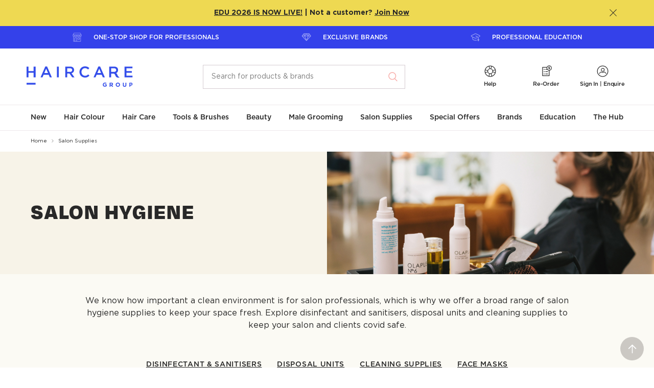

--- FILE ---
content_type: text/html; charset=utf-8
request_url: https://www.thehaircaregroup.com/salon-supplies/salon-hygiene/
body_size: 58036
content:


<!DOCTYPE html>
<html lang="en">
<head>
        <script>
            window.dataLayer = window.dataLayer || [];
            window.dataLayer.push({"environment":"PROD","userID":"logged-out","loginStatus":"Anonymous","pageType":"PLP","pageID":"1073742036","productCategory":"Salon Supplies","productCategory2":"Salon Hygiene"});
    </script>


    <meta charset="utf-8">
<meta http-equiv="X-UA-Compatible" content="IE=edge,chrome=1">
<meta name="viewport" content="width=device-width, initial-scale=1.0">
<meta name="format-detection" content="telephone=no">
<meta name="version" data-metabaron content="1.0.9411.14808">
<meta name="description" data-metabaron content="Ensure your salon is always clean with our range of professional cleaning &amp; disinfectant products. Buy salon hygiene solutions at  Haircare Group." />
<meta name="site.addToCartApiEndpoint" content="/api/CartApi/AddToCart?startPageId=8&language=en" />
<meta name="site.addToCartMultipleApiEndpoint" content="/api/CartApi/AddToCartMultiple?startPageId=8&language=en" />
<meta name="site.sortableProductsApiEndpoint" content="/api/CustomSortingApi/SetSortOrder" />
<meta name="site.sortableProductsLoadApiEndpoint" content="/api/CustomSortingApi/GetProducts?startPageId=8&language=en" />
<meta name="site.sortableCategoriesLoadApiEndpoint" content="/api/CustomSortingApi/GetCategories" />
<meta name="site.sortableCategoriesApiEndpoint" content="/api/CustomSortingApi/SetCategorySortOrder" />
<meta name="site.addToCartValidation.integer" content="Oops! Enter the number as digits only please." />
<meta name="site.addToCartValidation.connection" content="An error occurred sending your request to the server. Please try again later." />
<meta name="site.clickTrackingApiEndpoint" content="/ClickTracking/Track" />
<meta name="site.userId" content="logged-out" />
<meta name="site.customerType" content="" />
<meta name="site.quickOrderEndPoint" content="/api/VariationApi/GetVariationColours?startPageId=8&language=en&batchSize=10" />
<meta name="site.quickOrderItemPerBatchAddToCart" content="5" />
<meta name="config:api.alertnotification" data-metabaron content="/api/alertnotification" />
<meta name="google-site-verification" content="ufPEUjUBarjBLLXKMGZV2TbzDbZ_OPq2YbGD3PUng6Y" />
    <meta name="site.requestip" content="13.59.128.72" />
<meta name="config:keys.google-maps" data-metabaron content="AIzaSyCZz3MidwatMXq9HzyWqA9pBgThoBZjU2k" />
<link rel="apple-touch-icon" sizes="180x180" href="/static/theme/favicons__hca/apple-touch-icon--2f9a1d3d32582f6d7a4f500c91944e40.png">
<link rel="icon" type="image/png" sizes="32x32" href="/static/theme/favicons__hca/favicon-32x32--80e6a133d79988e6ebf6b405162cc4f4.png">
<link rel="icon" type="image/png" sizes="16x16" href="/static/theme/favicons__hca/favicon-16x16--6973406fa1ffa5c1131772d1c8904c2f.png">
<link rel="manifest" href="/static/theme/favicons__hca/site--12a4993a0990ca66bace8be2d9e7676c.webmanifest">
<link rel="mask-icon" href="/static/theme/favicons__hca/safari-pinned-tab--ae3567771fbf4152061e155a4bf46954.svg" color="#1f3b6d">
<link rel="shortcut icon" href="/static/theme/favicons__hca/favicon--d8dadd47f30cc1f5f56b5fdc37ffb60b.ico">
<meta name="msapplication-TileColor" content="#ffffff">
<meta name="msapplication-config" content="/static/theme/favicons__hca/browserconfig--e09ebc9225317a2fa7cd12f65f8bef1d.xml">
<meta name="theme-color" content="#ffffff">


    


        <link rel="preload" href="/globalassets/haircare-group/blocks/banner/0910-generic-banner-t.jpg" as="image" />
        <link rel="preload" href="/globalassets/haircare-group/blocks/banner/0910-generic-banner-d.jpg" as="image" />
        <link rel="preload" href="/globalassets/haircare-group/blocks/banner/0910-generic-banner-m.jpg" as="image" />



    <title>Salon Hygiene | Cleaning, Disinfectant &amp; more |  Haircare Group</title>

    

            <link rel="alternate" href="https://www.thehaircaregroup.com/salon-supplies/salon-hygiene/" hreflang="en-au" />
        <link rel="alternate" href="https://www.thehaircaregroup.com/salon-supplies/salon-hygiene/" hreflang="x-default" />


    <!-- Open Graph Tags -->
<meta property="og:url" content="https://www.thehaircaregroup.com/salon-supplies/salon-hygiene/" />
<meta property="og:title" content="Salon Hygiene | Cleaning, Disinfectant &amp; more |  Haircare Group - Haircare Australia" />
<meta property="og:description" content="Ensure your salon is always clean with our range of professional cleaning &amp; disinfectant products. Buy salon hygiene solutions at  Haircare Group." />
<meta property="og:type" content="website" />

<meta prefix="og: http://ogp.me/ns#" property="og:title" content="Salon Hygiene | Cleaning, Disinfectant &amp; more |  Haircare Group - Haircare Australia" />
<meta prefix="og: http://ogp.me/ns#" property="og:type" content="website" />
<meta prefix="og: http://ogp.me/ns#" property="og:image" content="https://www.thehaircaregroup.com/contentassets/e5945c01452246719bb03322dd0e31e0/thg_core-logo_blue_2025.png" />
<meta prefix="og: http://ogp.me/ns#" property="og:url" content="https://www.thehaircaregroup.com/salon-supplies/salon-hygiene/" />

<meta property="og:image" content="https://www.thehaircaregroup.com/contentassets/e5945c01452246719bb03322dd0e31e0/thg_core-logo_blue_2025.png" />
<meta property="og:image:secure_url" content="https://www.thehaircaregroup.com/contentassets/e5945c01452246719bb03322dd0e31e0/thg_core-logo_blue_2025.png" />


<meta name="twitter:card" content="summary_large_image">
<meta name="twitter:site" content="Haircare Australia">
<meta name="twitter:title" content="Salon Hygiene | Cleaning, Disinfectant &amp; more |  Haircare Group - Haircare Australia">
<meta name="twitter:description" content="Ensure your salon is always clean with our range of professional cleaning &amp; disinfectant products. B">
<meta name="twitter:image:src" content="https://www.thehaircaregroup.com/contentassets/e5945c01452246719bb03322dd0e31e0/thg_core-logo_blue_2025.png">
<meta name="twitter:image" content="https://www.thehaircaregroup.com/contentassets/e5945c01452246719bb03322dd0e31e0/thg_core-logo_blue_2025.png">


    
    
    <link rel="canonical" href="https://www.thehaircaregroup.com/salon-supplies/salon-hygiene/"/>

    
    <style>
    .u-visually-hidden{position:absolute;top:auto;width:1px;height:1px;overflow:hidden;clip:rect(1px, 1px, 1px, 1px);white-space:nowrap}.u-visually-hidden--editmode{position:relative;outline:dashed 1px #f7542b;opacity:.5}.u-visually-hidden--editmode:hover{opacity:1}.u-visually-hidden--editmode:before{content:"Visually hidden";position:absolute;bottom:100%;left:0;padding:0 .5em;transform:translateY(-100%);text-transform:uppercase;font-size:.75rem;font-weight:500;color:#fff;background-color:#f7542b}@media(max-width: 36em){.u-visually-hidden\@medium-down{position:absolute;top:auto;width:1px;height:1px;overflow:hidden;clip:rect(1px, 1px, 1px, 1px);white-space:nowrap}}@media(min-width: 36.0625em){.u-visually-hidden\@medium-up{position:absolute;top:auto;width:1px;height:1px;overflow:hidden;clip:rect(1px, 1px, 1px, 1px);white-space:nowrap}}@media(max-width: 48em){.u-visually-hidden\@large-down{position:absolute;top:auto;width:1px;height:1px;overflow:hidden;clip:rect(1px, 1px, 1px, 1px);white-space:nowrap}}[hidden]{display:none !important}.u-hide{display:none}.u-show,.u-show--block{display:block}.u-show--inline-block{display:inline-block}.u-show--inline{display:inline}.u-show--flex{display:flex}.u-hidden{visibility:hidden}@media(min-width: 36.0625em){.u-hide\@medium{display:none !important}.u-show\@medium,.u-show--block\@medium{display:block !important}.u-show--inline-block\@medium{display:inline-block}.u-show--inline\@medium{display:inline}.u-show--flex\@medium{display:flex}}@media(min-width: 48em){.u-hide\@large{display:none !important}.u-show\@large,.u-show--block\@large{display:block !important}.u-show--inline-block\@large{display:inline-block}.u-show--inline\@large{display:inline}.u-show--flex\@large{display:flex}}@media(min-width: 64em){.u-hide\@xlarge{display:none !important}.u-show\@xlarge,.u-show--block\@xlarge{display:block !important}.u-show--inline-block\@xlarge{display:inline-block}.u-show--inline\@xlarge{display:inline}.u-show--flex\@xlarge{display:flex}}@media(min-width: 62.5625em){.u-hide\@wide{display:none !important}.u-show\@wide,.u-show--block\@wide{display:block !important}}@media print{.u-hide--print{display:none !important}.u-show--block-print{display:block !important}}@media(hover: hover){.u-show--hover{display:block !important}}.u-center{margin-left:auto;margin-right:auto;box-sizing:content-box}.u-content-width{max-width:47.5rem}.u-content-width-wider{max-width:60rem}.u-row-width{max-width:72.5rem}.u-layout-width{max-width:71.875rem}[aria-pressed=false] .sprite-state-expanded .sprite--front,[aria-expanded=false] .sprite-state-expanded .sprite--front{opacity:1}[aria-pressed=false] .sprite-state-expanded .sprite--middle,[aria-expanded=false] .sprite-state-expanded .sprite--middle{opacity:0}[aria-pressed=true] .sprite-state-expanded .sprite--front,[aria-expanded=true] .sprite-state-expanded .sprite--front{opacity:0}[aria-pressed=true] .sprite-state-expanded .sprite--middle,[aria-expanded=true] .sprite-state-expanded .sprite--middle{opacity:1}.labelled-icon{display:flex !important;flex-wrap:wrap;align-items:flex-start}.labelled-icon>*+*{margin-left:var(--labelled-icon-gutter, 1em)}.labelled-icon--inline{display:inline-flex !important}.labelled-icon--align-vcenter{align-items:center}.labelled-icon--align-hcenter{justify-content:center}.labelled-icon__icon{flex-shrink:0 !important;flex-grow:1 !important;display:block}.labelled-icon__icon-heightless-box{height:0}.labelled-icon__icon-heightless-box>*{position:relative;transform:translateY(-50%)}.labelled-icon__label{flex-shrink:1 !important;flex-grow:999 !important;flex-basis:fit-content}.labelled-icon--align-hcenter .labelled-icon__label{flex:none !important}.labelled-icon__label--expanded{flex-basis:auto}.u-nowrap{white-space:nowrap}.inline-wrap-layout{display:flex;flex-wrap:wrap;align-items:baseline;gap:var(--inline-wrap-layout-vert-gap, 0) var(--inline-wrap-layout-horiz-gap, 0.5ch)}.u-scroll-disabled,.u-scroll-disabled body{overflow:hidden}.u-scroll-y-disabled,.u-scroll-y-disabled body{overflow-y:hidden;height:auto}@supports(-webkit-overflow-scrolling: touch){.u-scroll-disabled,.u-scroll-disabled body{width:100%;height:100%}.u-scroll-y-disabled,.u-scroll-y-disabled body{width:100%;height:100%}}*+.u-block-gap{margin-top:var(--block-gap, 0)}.u-block-gap--min{--block-gap: 0.625rem}.u-block-gap--mid{--block-gap: 1.25rem}.u-block-gap--extra{--block-gap: 2.5rem}@media(min-width: 36.0625em){.u-block-gap--min{--block-gap: 0.9375rem}.u-block-gap--mid{--block-gap: 1.875rem}.u-block-gap--extra{--block-gap: 3.75rem}}@media(min-width: 64.0625em){.u-block-gap--min{--block-gap: 1.25rem}.u-block-gap--mid{--block-gap: 2.5rem}.u-block-gap--extra{--block-gap: 5rem}}.u-stack-layout>*+*{margin-top:var(--stack-layout--gap)}.u-fit-content{max-width:fit-content}@media print{.u-content-width-wider{max-width:none}.u-content-width{max-width:none}.u-row-width{max-width:none}}.u-quiet-link:link,.u-quiet-link:active,.u-quiet-link:visited{color:inherit}.u-quiet-link:link,.u-quiet-link:active{text-decoration:none !important}.u-quiet-link:hover,.u-quiet-link:focus{text-decoration:underline !important}.u-focus-keyboard,.u-focus-keyboard--circle,.u-focus-keyboard--button,.u-focus-keyboard--outer,.u-focus-keyboard--outer-after,.u-focus-keyboard--inner,.u-focus-keyboard--inner-after,.u-focus-keyboard--select,.u-focus-keyboard--inner-out-left,.u-focus-keyboard--inner-out-left-right,.u-focus-keyboard--textbox,.u-focus-keyboard--outer-capsule{position:relative}html[data-focus-source=pointer] .u-focus-keyboard:focus,html[data-focus-source=pointer] .u-focus-keyboard--circle:focus,html[data-focus-source=pointer] .u-focus-keyboard--button:focus,html[data-focus-source=pointer] .u-focus-keyboard--outer:focus,html[data-focus-source=pointer] .u-focus-keyboard--outer-after:focus,html[data-focus-source=pointer] .u-focus-keyboard--inner:focus,html[data-focus-source=pointer] .u-focus-keyboard--inner-after:focus,html[data-focus-source=pointer] .u-focus-keyboard--select:focus,html[data-focus-source=pointer] .u-focus-keyboard--inner-out-left:focus,html[data-focus-source=pointer] .u-focus-keyboard--inner-out-left-right:focus,html[data-focus-source=pointer] .u-focus-keyboard--textbox:focus,html[data-focus-source=pointer] .u-focus-keyboard--outer-capsule:focus{outline:none}html[data-focus-source] .u-focus-keyboard:focus,html[data-focus-source] .u-focus-keyboard--circle:focus,html[data-focus-source] .u-focus-keyboard--button:focus,html[data-focus-source] .u-focus-keyboard--outer:focus,html[data-focus-source] .u-focus-keyboard--outer-after:focus,html[data-focus-source] .u-focus-keyboard--inner:focus,html[data-focus-source] .u-focus-keyboard--inner-after:focus,html[data-focus-source] .u-focus-keyboard--select:focus,html[data-focus-source] .u-focus-keyboard--inner-out-left:focus,html[data-focus-source] .u-focus-keyboard--inner-out-left-right:focus,html[data-focus-source] .u-focus-keyboard--textbox:focus,html[data-focus-source] .u-focus-keyboard--outer-capsule:focus{outline:none}html.focus-source-key[data-focus-source=script] .u-focus-keyboard:focus,html[data-focus-source=key] .u-focus-keyboard:focus{z-index:1}html.focus-source-key[data-focus-source=script] .u-focus-keyboard:focus:before,html[data-focus-source=key] .u-focus-keyboard:focus:before{content:"";display:block;position:absolute;border:solid 2px #1e5dff;border-radius:var(--focus-radius, 0.25rem);top:var(--focus-offset-top, var(--focus-offset, 0));right:var(--focus-offset-right, var(--focus-offset, 0));bottom:var(--focus-offset-bottom, var(--focus-offset, 0));left:var(--focus-offset-left, var(--focus-offset, 0))}html.focus-source-key[data-focus-source=script] .u-focus-keyboard--circle:focus:before,html[data-focus-source=key] .u-focus-keyboard--circle:focus:before{border:2px solid #1e5dff;border-radius:50%;display:block;content:"";position:absolute;top:-4px;right:-4px;bottom:-4px;left:-4px}html.focus-source-key[data-focus-source=script] .u-focus-keyboard--pagination:focus:before,html[data-focus-source=key] .u-focus-keyboard--pagination:focus:before{border:2px solid #1e5dff;border-radius:0;display:block;content:"";position:absolute;top:-2px;right:-2px;bottom:-2px;left:-2px}html.focus-source-key[data-focus-source=script] .u-focus-keyboard--outer:focus,html[data-focus-source=key] .u-focus-keyboard--outer:focus{z-index:1}html.focus-source-key[data-focus-source=script] .u-focus-keyboard--outer:focus:before,html[data-focus-source=key] .u-focus-keyboard--outer:focus:before{border:2px solid #1e5dff;border-radius:.25rem;display:block;content:"";position:absolute;top:-4px;right:-4px;bottom:-4px;left:-4px;transform:scale3d(1, 1, 1)}html.focus-source-key[data-focus-source=script] .u-focus-keyboard--outer-after:focus,html[data-focus-source=key] .u-focus-keyboard--outer-after:focus{z-index:1}html.focus-source-key[data-focus-source=script] .u-focus-keyboard--outer-after:focus:after,html[data-focus-source=key] .u-focus-keyboard--outer-after:focus:after{border:2px solid #1e5dff;border-radius:.25rem;display:block;content:"";position:absolute;top:-4px;right:-4px;bottom:-4px;left:-4px}html.focus-source-key[data-focus-source=script] .u-focus-keyboard--inner:focus:before,html[data-focus-source=key] .u-focus-keyboard--inner:focus:before{border:2px solid #1e5dff;border-radius:.25rem;display:block;content:"";position:absolute;top:2px;right:2px;bottom:2px;left:2px}html.focus-source-key[data-focus-source=script] .u-focus-keyboard--inner-out-left:focus:before,html[data-focus-source=key] .u-focus-keyboard--inner-out-left:focus:before{border:2px solid #1e5dff;border-radius:.25rem;display:block;content:"";position:absolute;top:2px;right:2px;bottom:2px;left:-7px}html.focus-source-key[data-focus-source=script] .u-focus-keyboard--inner-out-left-right:focus:before,html[data-focus-source=key] .u-focus-keyboard--inner-out-left-right:focus:before{border:2px solid #1e5dff;border-radius:.25rem;display:block;content:"";position:absolute;top:2px;right:-7px;bottom:2px;left:-7px}html.focus-source-key[data-focus-source=script] .u-focus-keyboard--inner-after:focus:after,html[data-focus-source=key] .u-focus-keyboard--inner-after:focus:after{border:2px solid #1e5dff;border-radius:.25rem;display:block;content:"";position:absolute;top:2px;right:2px;bottom:2px;left:2px}html.focus-source-key[data-focus-source=script] .u-focus-keyboard--button:focus,html[data-focus-source=key] .u-focus-keyboard--button:focus{z-index:1}html.focus-source-key[data-focus-source=script] .u-focus-keyboard--button:focus:before,html[data-focus-source=key] .u-focus-keyboard--button:focus:before{border:2px solid #1e5dff;border-radius:4px;display:block;content:"";position:absolute;top:-6px;right:-6px;bottom:-6px;left:-6px}html.focus-source-key[data-focus-source=script] .u-focus-keyboard--input-button:focus,html[data-focus-source=key] .u-focus-keyboard--input-button:focus{outline:2px solid #1e5dff;outline-offset:3px}html.focus-source-key[data-focus-source=script] .u-focus-keyboard--select:focus,html[data-focus-source=key] .u-focus-keyboard--select:focus{background-clip:padding-box;box-shadow:inset 0 0 0 3px var(--color-1),inset 0 0 0 5px #1e5dff}html.focus-source-key[data-focus-source=script] .u-focus-keyboard--textbox:focus,html[data-focus-source=key] .u-focus-keyboard--textbox:focus{background-clip:padding-box;box-shadow:inset 0 0 0 3px var(--color-1),inset 0 0 0 5px #1e5dff}html.focus-source-key[data-focus-source=script] .u-focus-keyboard--textbox.field-textarea:focus,html[data-focus-source=key] .u-focus-keyboard--textbox.field-textarea:focus{margin-top:5px;height:calc(10rem + 10px);padding-top:19px;padding-left:20px}html.focus-source-key[data-focus-source=script] .u-focus-parent-block:focus,html[data-focus-source=key] .u-focus-parent-block:focus{z-index:1}html.focus-source-key[data-focus-source=script] .u-focus-parent-block:focus:before,html[data-focus-source=key] .u-focus-parent-block:focus:before{content:"";display:block;position:absolute;border:solid 2px #1e5dff;border-radius:.25rem;top:-4px;right:-4px;bottom:-4px;left:-4px}.u-focus-keyboard--focus-within:focus-within::after{content:"";position:absolute;top:var(--focus-offset-top, var(--focus-offset, 0));right:var(--focus-offset-right, var(--focus-offset, 0));bottom:var(--focus-offset-bottom, var(--focus-offset, 0));left:var(--focus-offset-left, var(--focus-offset, 0));pointer-events:none;border-style:solid;border-width:2px;border-color:rgba(0,0,0,0)}html[data-focus-source=key] .u-focus-keyboard--focus-within:focus-within::after{border-color:#1e5dff}html[data-focus-source=pointer] .u-focus-keyboard--focus-within *:focus{outline:none}html[data-focus-source] .u-focus-keyboard--focus-within *:focus{outline:none}.u-focus-rect{position:absolute;top:-4px;right:-4px;bottom:-4px;left:-4px;pointer-events:none;border-style:dotted;border-width:2px;border-color:rgba(0,0,0,0)}html[data-focus-source=key] .u-focus-keyboard--focus-rect:focus+.u-focus-rect{border-color:#1e5dff}.u-theme{color:var(--text-color, inherit);background-image:var(--gradient);background-color:var(--color-1)}.u-has-theme-divider{border-top:var(--border-top)}.u-theme--white{--color-1: white;--gradient: initial;--page-title-border-color: #282828;--heading-color: #282828;--text-color: #282828;--link-color: #282828;--link-hover-color: #282828;--breadcrumb-color: #282828;--breadcrumb-hover-color: #282828;--breadcrumb-divider: #a9a9a9;--button-primary-border-color: #282828;--button-primary-background-color: #282828;--button-primary-hover-label-color: white;--button-primary-hover-border-color: #535353;--button-primary-hover-background-color: #535353;--button-primary-active-label-color: white;--button-primary-active-border-color: #282828;--button-primary-active-background-color: #282828;--button-primary-disabled-label-color: white;--button-primary-disabled-border-color: transparent;--button-primary-disabled-background-color: rgba(40, 40, 40, 0.35);--button-secondary-label-color: #282828;--button-secondary-border-color: #282828;--button-secondary-background-color: transparent;--button-secondary-hover-label-color: white;--button-secondary-hover-border-color: #535353;--button-secondary-hover-background-color: #535353;--button-secondary-active-label-color: white;--button-secondary-active-border-color: #282828;--button-secondary-active-background-color: #282828;--button-secondary-disabled-label-color: rgba(40, 40, 40, 0.35);--button-secondary-disabled-border-color: rgba(40, 40, 40, 0.35);--button-secondary-disabled-background-color: transparent}.u-theme--warm-gradient+.u-theme--white,.u-theme--white+.u-theme--white{--border-top: solid 1px #eee8eb}.u-theme--coreblue{--color-1: #1f3b6d;--gradient: initial;--text-color: #a5b1c5;--link-color: #a5b1c5;--link-hover-color: #fff;--icon-color: #a5b1c5;--icon-button-color: #a5b1c5;--button-secondary-label-color: #282828;--button-secondary-border-color: transparent;--button-secondary-background-color: transparent;--button-secondary-hover-label-color: #282828;--button-secondary-hover-background-color: transparent;--button-secondary-hover-border-color: transparent;--button-focus-rect-color: #535353;--icon-fill: initial}.u-theme--mustard{--color-1: #e8c98c;--color-1-tint: #f1dfba;--gradient: initial;--heading-color: #282828;--text-color: #282828;--link-color: #282828;--link-hover-color: #282828;--icon-color: #282828;--icon-button-color: #282828;--button-secondary-label-color: #282828;--button-secondary-border-color: #282828;--button-secondary-background-color: transparent;--button-secondary-hover-label-color: white;--button-secondary-hover-background-color: #535353;--button-secondary-hover-border-color: transparent;--button-focus-rect-color: #535353;--icon-fill: initial;--tile-card-color: #282828;--tile-card-border: #e8c98c;--tile-card-background: #f6e9d1}.u-theme--white-alt,.u-theme--warm{--color-1: #d5ccd1;--color-1-tint: #f5f1f3;--heading-color: #282828;--gradient: initial;--background-color: #f8f6f7}.u-theme--warm-gradient+.u-theme--white-alt,.u-theme--white-alt+.u-theme--white-alt,.u-theme--warm-gradient+.u-theme--warm,.u-theme--white-alt+.u-theme--warm,.u-theme--warm+.u-theme--white-alt,.u-theme--warm+.u-theme--warm{--border-top: solid 1px #eee8eb}.u-theme--warm-gradient{--color-1: #d5ccd1;--color-1-tint: #f5f1f3;--heading-color: #282828;--background-color: #f8f6f7;--gradient: linear-gradient(to bottom, #f8f6f7, #fff);--top-border: 1px solid #eee8eb}.u-theme--pink{--color-1: #f8b2ae;--color-1-tint: #fbd1ce;--heading-color: #282828;--background-color: #fef0ef;--gradient: initial;--tile-card-color: #282828;--tile-card-border: #f8b2ae;--tile-card-background: #fce0df}.u-theme--mint{--color-1: #99d5cc;--color-1-tint: #c2e6e0;--heading-color: #282828;--gradient: initial;--background-color: #d6eeeb;--tile-card-color: #282828;--tile-card-border: #99d5cc;--tile-card-background: #d6eeeb}.u-theme--lavender{--color-1: #c4a3c0;--color-1-tint: #dcc8d9;--heading-color: #282828;--gradient: initial;--background-color: #e7dae6;--tile-card-color: #282828;--tile-card-border: #c4a3c0;--tile-card-background: #e7dae6}.u-theme--green{--color-1: #74aaa2;--color-1-tint: #acccc7;--heading-color: #282828;--gradient: initial;--background-color: #e3eeec;--tile-card-color: #282828;--tile-card-border: #74aaa2;--tile-card-background: #c7ddda}.u-theme--lightpink{--color-1: #efcfcc;--color-1-tint: #f5e2e0;--heading-color: #282828;--gradient: initial;--background-color: #efcfcc;--tile-card-color: #282828;--tile-card-border: #efcfcc;--tile-card-background: #f9eceb}.u-theme--blue{--color-1: #74a2dc;--color-1-tint: #acc7ea;--heading-color: #282828;--gradient: initial;--background-color: #e3ecf8;--tile-card-color: #282828;--tile-card-border: #74a2dc;--tile-card-background: #c7daf1}.u-theme--purple{--color-1: #886d89;--color-1-tint: #b8a7b8;--heading-color: #282828;--gradient: initial;--background-color: #cfc5d0;--tile-card-color: #282828;--tile-card-border: #886d89;--tile-card-background: #cfc5d0}.u-theme--ochre{--color-1: #cb7974;--color-1-tint: #e0afac;--heading-color: #282828;--gradient: initial;--background-color: #eac9c7;--tile-card-color: #282828;--tile-card-border: #cb7974;--tile-card-background: #eac9c7}.u-theme--straw{--color-1: #f1e7cd;--color-1-tint: #f7f1e1;--heading-color: #282828;--gradient: initial;--background-color: #f9f5eb;--tile-card-color: #282828;--tile-card-border: #f1e7cd;--tile-card-background: #f9f5eb}.u-theme--sky-deep{--color-1: #acc7ea;--sprite-color: #e3ecf8;--icon-button-color: #ffffff;--icon-button-hover-color: #e3ecf8;--gradient: initial}.u-theme--light{--color-1: #282828;--gradient: initial;--text-color: #ffffff;--link-color: #ffffff;--link-hover-color: #ffffff;--icon-color: #ffffff;--icon-button-color: #ffffff;--button-secondary-label-color: #ffffff;--button-secondary-border-color: #ffffff;--button-secondary-background-color: transparent;--button-secondary-hover-label-color: #282828;--button-secondary-hover-background-color: #f8f6f7;--button-secondary-hover-border-color: #f8f6f7;--button-focus-rect-color: #535353;--icon-fill: initial}.u-reset,.u-reset li,.u-reset ul li{margin:0;padding:0;text-indent:0;list-style-type:none}@font-face{font-family:"Gotham";font-style:normal;font-weight:400;font-display:swap;src:url("../static/theme/fonts/Gotham-Book.woff") format("woff"),url("../static/theme/fonts/Gotham-Book.otf") format("opentype")}@font-face{font-family:"Gotham";font-style:italic;font-weight:400;font-display:swap;src:url("../static/theme/fonts/Gotham-BookItalic.woff") format("woff"),url("../static/theme/fonts/Gotham-BookItalic.otf") format("opentype")}@font-face{font-family:"Gotham";font-style:normal;font-weight:500;font-display:swap;src:url("../static/theme/fonts/Gotham-Medium.otf") format("opentype"),url("../static/theme/fonts/Gotham-Medium.woff") format("woff")}@font-face{font-family:"Gotham";font-style:italic;font-weight:500;font-display:swap;src:url("../static/theme/fonts/Gotham-MediumItalic.woff") format("woff"),url("../static/theme/fonts/Gotham-MediumItalic.otf") format("opentype")}@font-face{font-family:"Gotham";font-style:normal;font-weight:700;font-display:swap;src:url("../static/theme/fonts/Gotham-Bold.woff") format("woff"),url("../static/theme/fonts/Gotham-Bold.otf") format("opentype")}@font-face{font-family:"Photoshoot";font-style:normal;font-weight:400;font-display:swap;src:url("../static/theme/fonts/Photoshoot.woff") format("woff"),url("../static/theme/fonts/Photoshoot.otf") format("opentype")}@font-face{font-family:"Degular";src:url("../client/src/site__hca/fonts/degular/Degular-Regular.woff2") format("woff2"),url("../client/src/site__hca/fonts/degular/Degular-Regular.woff") format("woff"),url("../client/src/site__hca/fonts/degular/Degular-Regular.otf") format("opentype");font-weight:400;font-style:normal;font-display:swap}@font-face{font-family:"Degular";src:url("../client/src/site__hca/fonts/degular/Degular-Black.woff2") format("woff2"),url("../client/src/site__hca/fonts/degular/Degular-Black.woff") format("woff"),url("../client/src/site__hca/fonts/degular/Degular-Black.otf") format("opentype");font-weight:900;font-style:normal;font-display:swap}/*!
	Modaal - accessible modals - v0.4.4
	by Humaan, for all humans.
	http://humaan.com
 */.modaal-noscroll{overflow:hidden}.modaal-accessible-hide{position:absolute !important;clip:rect(1px 1px 1px 1px);clip:rect(1px, 1px, 1px, 1px);padding:0 !important;border:0 !important;height:1px !important;width:1px !important;overflow:hidden}.modaal-overlay{position:fixed;top:0;left:0;width:100%;height:100%;z-index:999;opacity:0}.modaal-wrapper{display:block;position:fixed;top:0;left:0;width:100%;height:100%;z-index:9999;overflow:auto;opacity:1;box-sizing:border-box;-webkit-overflow-scrolling:touch;transition:all 0.3s ease-in-out}.modaal-wrapper>*{box-sizing:border-box;-webkit-font-smoothing:antialiased;-moz-osx-font-smoothing:grayscale;-webkit-backface-visibility:hidden;margin:0px auto}.modaal-wrapper.modaal-start_none{display:none;opacity:1}.modaal-wrapper.modaal-start_fade{opacity:0}.modaal-wrapper *[tabindex="0"]{outline:none !important}.modaal-wrapper.modaal-fullscreen{overflow:hidden}.modaal-outer-wrapper{display:table;position:relative;width:100%;height:100%}.modaal-fullscreen .modaal-outer-wrapper{display:block}.modaal-inner-wrapper{display:table-cell;width:100%;height:100%;position:relative;vertical-align:middle;text-align:center;padding:80px 25px}.modaal-fullscreen .modaal-inner-wrapper{padding:0;display:block;vertical-align:top}.modaal-container{position:relative;display:inline-block;width:100%;margin:auto;text-align:left;color:#000;max-width:600px;border-radius:0px;background:rgba(0,0,0,0);box-shadow:0;cursor:auto}.modaal-container.is_loading{height:100px;width:100px;overflow:hidden}.modaal-fullscreen .modaal-container{max-width:none;height:100%;overflow:auto}.modaal-close{position:absolute;right:0;top:0;padding:2px;width:30px;height:30px;background-color:rgba(0,0,0,0);background-clip:content-box;cursor:pointer;opacity:1;-webkit-appearance:none;border-radius:100%;border:solid 2px rgba(0,0,0,0);box-sizing:content-box;transition:all 0.2s ease-in-out}[data-focus-source=key] .modaal-close:focus{outline:none}[data-focus-source=key] .modaal-close:focus:before,[data-focus-source=key] .modaal-close:focus:after{background:#fff}.modaal-close:hover:before,.modaal-close:hover:after{background:#fff}.modaal-close span{position:absolute !important;clip:rect(1px 1px 1px 1px);clip:rect(1px, 1px, 1px, 1px);padding:0 !important;border:0 !important;height:1px !important;width:1px !important;overflow:hidden}.modaal-close:before,.modaal-close:after{display:block;content:" ";position:absolute;top:7px;left:15px;width:3px;height:20px;border-radius:4px;transition:background 0.2s ease-in-out}.modaal-close:before{transform:rotate(-45deg)}.modaal-close:after{transform:rotate(45deg)}.modaal-fullscreen .modaal-close{background:#afb7bc;right:10px;top:10px}.modaal-content-container{padding:30px}.modaal-confirm-wrap{padding:30px 0 0;text-align:center;font-size:0}.modaal-confirm-btn{font-size:14px;display:inline-block;margin:0 10px;vertical-align:middle;cursor:pointer;border:none;background:rgba(0,0,0,0)}.modaal-confirm-btn.modaal-ok{padding:10px 15px;color:#fff;background:#555;border-radius:3px;transition:background 0.2s ease-in-out}.modaal-confirm-btn.modaal-ok:hover{background:#2f2f2f}.modaal-confirm-btn.modaal-cancel{text-decoration:underline}.modaal-confirm-btn.modaal-cancel:hover{text-decoration:none;color:#2f2f2f}@keyframes instaReveal{0%{opacity:0}100%{opacity:1}}@-o-keyframes instaReveal{0%{opacity:0}100%{opacity:1}}@-moz-keyframes instaReveal{0%{opacity:0}100%{opacity:1}}@-webkit-keyframes instaReveal{0%{opacity:0}100%{opacity:1}}@-ms-keyframes instaReveal{0%{opacity:0}100%{opacity:1}}.modaal-instagram .modaal-container{width:auto;background:rgba(0,0,0,0);box-shadow:none !important}.modaal-instagram .modaal-content-container{padding:0;background:rgba(0,0,0,0)}.modaal-instagram .modaal-content-container>blockquote{width:1px !important;height:1px !important;opacity:0 !important}.modaal-instagram iframe{opacity:0;margin:-6px !important;border-radius:0 !important;width:1000px !important;max-width:800px !important;box-shadow:none !important;animation:instaReveal 1s linear forwards}.modaal-image .modaal-inner-wrapper{padding-left:140px;padding-right:140px}.modaal-image .modaal-container{width:auto;max-width:100%}.modaal-gallery-wrap{position:relative;color:#fff}.modaal-gallery-item{display:none;text-align:center}.modaal-gallery-item img,.modaal-gallery-item iframe{display:block}.modaal-gallery-item iframe{min-width:600px}.modaal-gallery-item.is_active{display:block}.modaal-gallery-label{position:absolute;left:0;width:100%;font-size:1rem;color:#fff}.modaal-gallery-label:focus{outline:none}.modaal-gallery-label:not(.modaal-gallery-label--has-caption){display:none}.modaal-gallery-control{position:absolute;top:50%;transform:translateY(-50%);opacity:1;cursor:pointer;color:#fff;width:50px;height:50px;background:rgba(0,0,0,0);border:none;border-radius:100%;transition:all 0.2s ease-in-out}.modaal-gallery-control.is_hidden{opacity:0;cursor:default}.modaal-gallery-control:focus,.modaal-gallery-control:hover{outline:none}.modaal-gallery-control:focus:before,.modaal-gallery-control:focus:after,.modaal-gallery-control:hover:before,.modaal-gallery-control:hover:after{background:#afb7bc}.modaal-gallery-control span{position:absolute !important;clip:rect(1px 1px 1px 1px);clip:rect(1px, 1px, 1px, 1px);padding:0 !important;border:0 !important;height:1px !important;width:1px !important;overflow:hidden}.modaal-gallery-control:before,.modaal-gallery-control:after{display:block;content:" ";position:absolute;top:16px;left:25px;width:4px;height:18px;border-radius:4px;background:#fff;transition:background 0.2s ease-in-out}.modaal-gallery-control:before{margin:-5px 0 0;transform:rotate(-45deg)}.modaal-gallery-control:after{margin:5px 0 0;transform:rotate(45deg)}.modaal-gallery-next-inner{left:100%;margin-left:40px}.modaal-gallery-next-outer{right:45px}.modaal-gallery-prev:before,.modaal-gallery-prev:after{left:22px}.modaal-gallery-prev:before{margin:5px 0 0;transform:rotate(-45deg)}.modaal-gallery-prev:after{margin:-5px 0 0;transform:rotate(45deg)}.modaal-gallery-prev-inner{right:100%;margin-right:40px}.modaal-gallery-prev-outer{left:45px}.modaal-video-wrap{margin:auto 50px;position:relative}.modaal-video-container{position:relative;padding-bottom:56.25%;height:0;overflow:hidden;max-width:100%;box-shadow:0 0 10px rgba(0,0,0,.3);background:#000;max-width:1300px;margin-left:auto;margin-right:auto}.modaal-video-container iframe,.modaal-video-container object,.modaal-video-container embed{position:absolute;top:0;left:0;width:100%;height:100%}.modaal-iframe .modaal-content{width:100%;height:100%}.modaal-iframe-elem{width:100%;height:100%;display:block}@media only screen and (min-width: 1400px){.modaal-video-container{padding-bottom:0;height:731px}}@media only screen and (max-width: 1140px){.modaal-image .modaal-inner-wrapper{padding-left:25px;padding-right:25px}.modaal-gallery-control{transform:none;background:rgba(0,0,0,.7)}.modaal-gallery-control:before,.modaal-gallery-control:after{background:#fff}.modaal-gallery-next{left:auto;right:20px}.modaal-gallery-prev{left:20px;right:auto}}@media screen and (max-width: 900px){.modaal-instagram iframe{width:500px !important}}@media screen and (max-height: 1100px){.modaal-instagram iframe{width:700px !important}}@media screen and (max-height: 1000px){.modaal-inner-wrapper{padding-top:60px;padding-bottom:60px}.modaal-instagram iframe{width:600px !important}}@media screen and (max-height: 900px){.modaal-instagram iframe{width:500px !important}.modaal-video-container{max-width:900px;max-height:510px}}@media only screen and (max-width: 600px){.modaal-instagram iframe{width:280px !important}}.modaal-loading-spinner{background:none;position:absolute;width:200px;height:200px;top:50%;left:50%;margin:-100px 0 0 -100px;transform:scale(0.25)}@-ms-keyframes modaal-loading-spinner{0%{opacity:1;-ms-transform:scale(1.5);-moz-transform:scale(1.5);-webkit-transform:scale(1.5);-o-transform:scale(1.5);transform:scale(1.5)}100%{opacity:.1;-ms-transform:scale(1);-moz-transform:scale(1);-webkit-transform:scale(1);-o-transform:scale(1);transform:scale(1)}}@-moz-keyframes modaal-loading-spinner{0%{opacity:1;-ms-transform:scale(1.5);-moz-transform:scale(1.5);-webkit-transform:scale(1.5);-o-transform:scale(1.5);transform:scale(1.5)}100%{opacity:.1;-ms-transform:scale(1);-moz-transform:scale(1);-webkit-transform:scale(1);-o-transform:scale(1);transform:scale(1)}}@-webkit-keyframes modaal-loading-spinner{0%{opacity:1;-ms-transform:scale(1.5);-moz-transform:scale(1.5);-webkit-transform:scale(1.5);-o-transform:scale(1.5);transform:scale(1.5)}100%{opacity:.1;-ms-transform:scale(1);-moz-transform:scale(1);-webkit-transform:scale(1);-o-transform:scale(1);transform:scale(1)}}@-o-keyframes modaal-loading-spinner{0%{opacity:1;-ms-transform:scale(1.5);-moz-transform:scale(1.5);-webkit-transform:scale(1.5);-o-transform:scale(1.5);transform:scale(1.5)}100%{opacity:.1;-ms-transform:scale(1);-moz-transform:scale(1);-webkit-transform:scale(1);-o-transform:scale(1);transform:scale(1)}}@keyframes modaal-loading-spinner{0%{opacity:1;-ms-transform:scale(1.5);-moz-transform:scale(1.5);-webkit-transform:scale(1.5);-o-transform:scale(1.5);transform:scale(1.5)}100%{opacity:.1;-ms-transform:scale(1);-moz-transform:scale(1);-webkit-transform:scale(1);-o-transform:scale(1);transform:scale(1)}}.modaal-loading-spinner>div{width:24px;height:24px;margin-left:4px;margin-top:4px;position:absolute}.modaal-loading-spinner>div>div{width:100%;height:100%;border-radius:15px;background:#fff}.modaal-loading-spinner>div:nth-of-type(1)>div{-ms-animation:modaal-loading-spinner 1s linear infinite;-moz-animation:modaal-loading-spinner 1s linear infinite;-webkit-animation:modaal-loading-spinner 1s linear infinite;-o-animation:modaal-loading-spinner 1s linear infinite;animation:modaal-loading-spinner 1s linear infinite;-ms-animation-delay:0s;-moz-animation-delay:0s;-webkit-animation-delay:0s;-o-animation-delay:0s;animation-delay:0s}.modaal-loading-spinner>div:nth-of-type(2)>div,.modaal-loading-spinner>div:nth-of-type(3)>div{-ms-animation:modaal-loading-spinner 1s linear infinite;-moz-animation:modaal-loading-spinner 1s linear infinite;-webkit-animation:modaal-loading-spinner 1s linear infinite;-o-animation:modaal-loading-spinner 1s linear infinite}.modaal-loading-spinner>div:nth-of-type(1){-ms-transform:translate(84px, 84px) rotate(45deg) translate(70px, 0);-moz-transform:translate(84px, 84px) rotate(45deg) translate(70px, 0);-webkit-transform:translate(84px, 84px) rotate(45deg) translate(70px, 0);-o-transform:translate(84px, 84px) rotate(45deg) translate(70px, 0);transform:translate(84px, 84px) rotate(45deg) translate(70px, 0)}.modaal-loading-spinner>div:nth-of-type(2)>div{animation:modaal-loading-spinner 1s linear infinite;-ms-animation-delay:.12s;-moz-animation-delay:.12s;-webkit-animation-delay:.12s;-o-animation-delay:.12s;animation-delay:.12s}.modaal-loading-spinner>div:nth-of-type(2){-ms-transform:translate(84px, 84px) rotate(90deg) translate(70px, 0);-moz-transform:translate(84px, 84px) rotate(90deg) translate(70px, 0);-webkit-transform:translate(84px, 84px) rotate(90deg) translate(70px, 0);-o-transform:translate(84px, 84px) rotate(90deg) translate(70px, 0);transform:translate(84px, 84px) rotate(90deg) translate(70px, 0)}.modaal-loading-spinner>div:nth-of-type(3)>div{animation:modaal-loading-spinner 1s linear infinite;-ms-animation-delay:.25s;-moz-animation-delay:.25s;-webkit-animation-delay:.25s;-o-animation-delay:.25s;animation-delay:.25s}.modaal-loading-spinner>div:nth-of-type(4)>div,.modaal-loading-spinner>div:nth-of-type(5)>div{-ms-animation:modaal-loading-spinner 1s linear infinite;-moz-animation:modaal-loading-spinner 1s linear infinite;-webkit-animation:modaal-loading-spinner 1s linear infinite;-o-animation:modaal-loading-spinner 1s linear infinite}.modaal-loading-spinner>div:nth-of-type(3){-ms-transform:translate(84px, 84px) rotate(135deg) translate(70px, 0);-moz-transform:translate(84px, 84px) rotate(135deg) translate(70px, 0);-webkit-transform:translate(84px, 84px) rotate(135deg) translate(70px, 0);-o-transform:translate(84px, 84px) rotate(135deg) translate(70px, 0);transform:translate(84px, 84px) rotate(135deg) translate(70px, 0)}.modaal-loading-spinner>div:nth-of-type(4)>div{animation:modaal-loading-spinner 1s linear infinite;-ms-animation-delay:.37s;-moz-animation-delay:.37s;-webkit-animation-delay:.37s;-o-animation-delay:.37s;animation-delay:.37s}.modaal-loading-spinner>div:nth-of-type(4){-ms-transform:translate(84px, 84px) rotate(180deg) translate(70px, 0);-moz-transform:translate(84px, 84px) rotate(180deg) translate(70px, 0);-webkit-transform:translate(84px, 84px) rotate(180deg) translate(70px, 0);-o-transform:translate(84px, 84px) rotate(180deg) translate(70px, 0);transform:translate(84px, 84px) rotate(180deg) translate(70px, 0)}.modaal-loading-spinner>div:nth-of-type(5)>div{animation:modaal-loading-spinner 1s linear infinite;-ms-animation-delay:.5s;-moz-animation-delay:.5s;-webkit-animation-delay:.5s;-o-animation-delay:.5s;animation-delay:.5s}.modaal-loading-spinner>div:nth-of-type(6)>div,.modaal-loading-spinner>div:nth-of-type(7)>div{-ms-animation:modaal-loading-spinner 1s linear infinite;-moz-animation:modaal-loading-spinner 1s linear infinite;-webkit-animation:modaal-loading-spinner 1s linear infinite;-o-animation:modaal-loading-spinner 1s linear infinite}.modaal-loading-spinner>div:nth-of-type(5){-ms-transform:translate(84px, 84px) rotate(225deg) translate(70px, 0);-moz-transform:translate(84px, 84px) rotate(225deg) translate(70px, 0);-webkit-transform:translate(84px, 84px) rotate(225deg) translate(70px, 0);-o-transform:translate(84px, 84px) rotate(225deg) translate(70px, 0);transform:translate(84px, 84px) rotate(225deg) translate(70px, 0)}.modaal-loading-spinner>div:nth-of-type(6)>div{animation:modaal-loading-spinner 1s linear infinite;-ms-animation-delay:.62s;-moz-animation-delay:.62s;-webkit-animation-delay:.62s;-o-animation-delay:.62s;animation-delay:.62s}.modaal-loading-spinner>div:nth-of-type(6){-ms-transform:translate(84px, 84px) rotate(270deg) translate(70px, 0);-moz-transform:translate(84px, 84px) rotate(270deg) translate(70px, 0);-webkit-transform:translate(84px, 84px) rotate(270deg) translate(70px, 0);-o-transform:translate(84px, 84px) rotate(270deg) translate(70px, 0);transform:translate(84px, 84px) rotate(270deg) translate(70px, 0)}.modaal-loading-spinner>div:nth-of-type(7)>div{animation:modaal-loading-spinner 1s linear infinite;-ms-animation-delay:.75s;-moz-animation-delay:.75s;-webkit-animation-delay:.75s;-o-animation-delay:.75s;animation-delay:.75s}.modaal-loading-spinner>div:nth-of-type(7){-ms-transform:translate(84px, 84px) rotate(315deg) translate(70px, 0);-moz-transform:translate(84px, 84px) rotate(315deg) translate(70px, 0);-webkit-transform:translate(84px, 84px) rotate(315deg) translate(70px, 0);-o-transform:translate(84px, 84px) rotate(315deg) translate(70px, 0);transform:translate(84px, 84px) rotate(315deg) translate(70px, 0)}.modaal-loading-spinner>div:nth-of-type(8)>div{-ms-animation:modaal-loading-spinner 1s linear infinite;-moz-animation:modaal-loading-spinner 1s linear infinite;-webkit-animation:modaal-loading-spinner 1s linear infinite;-o-animation:modaal-loading-spinner 1s linear infinite;animation:modaal-loading-spinner 1s linear infinite;-ms-animation-delay:.87s;-moz-animation-delay:.87s;-webkit-animation-delay:.87s;-o-animation-delay:.87s;animation-delay:.87s}.modaal-loading-spinner>div:nth-of-type(8){-ms-transform:translate(84px, 84px) rotate(360deg) translate(70px, 0);-moz-transform:translate(84px, 84px) rotate(360deg) translate(70px, 0);-webkit-transform:translate(84px, 84px) rotate(360deg) translate(70px, 0);-o-transform:translate(84px, 84px) rotate(360deg) translate(70px, 0);transform:translate(84px, 84px) rotate(360deg) translate(70px, 0)}.select2-container{box-sizing:border-box;display:inline-block;margin:0;position:relative;vertical-align:middle;width:100% !important}.select2-container .select2-selection--single{box-sizing:border-box;cursor:pointer;display:block;height:28px;user-select:none;-webkit-user-select:none}.select2-container .select2-selection--single .select2-selection__rendered{display:block;padding-left:8px;padding-right:20px;overflow:hidden;text-overflow:ellipsis;white-space:nowrap}.select2-container .select2-selection--single .select2-selection__clear{background-color:rgba(0,0,0,0);border:none;font-size:1em}.select2-container[dir=rtl] .select2-selection--single .select2-selection__rendered{padding-right:8px;padding-left:20px}.select2-container .select2-selection--multiple{box-sizing:border-box;cursor:pointer;display:block;min-height:32px;user-select:none;-webkit-user-select:none;padding:12px 20px;background-image:url("data:image/svg+xml,%3Csvg width='14' height='14' viewBox='0 0 14 14' fill='none' xmlns='http://www.w3.org/2000/svg'%3E%3Cpath d='M1 4L7 10L13 4' stroke='%23282828' stroke-width='1.5' stroke-linecap='round' stroke-linejoin='round'/%3E%3C/svg%3E%0A");background-position:right .8125rem top 50%;background-repeat:no-repeat;background-size:1rem}.select2-container .select2-selection--multiple .select2-selection__rendered{display:inline;list-style:none;padding:0}.select2-container .select2-selection--multiple .select2-selection__clear{background-color:rgba(0,0,0,0);border:none;font-size:1em}.select2-container .select2-search--inline .select2-search__field{box-sizing:border-box;border:none;font-size:100%;margin-left:5px;padding:0;max-width:100%;resize:none;height:18px;vertical-align:bottom;font-family:sans-serif;overflow:hidden;word-break:keep-all;display:inline-block;min-height:26px}.select2-container .select2-search--inline .select2-search__field::-webkit-search-cancel-button{-webkit-appearance:none}.select2-dropdown{background-color:#fff;border:1px solid #aaa;box-sizing:border-box;display:block;position:absolute;left:-100000px;width:100%;z-index:1051}.select2-results{display:block}.select2-results__options{list-style:none;margin:0;padding:0}.select2-results__option{padding:6px;user-select:none;-webkit-user-select:none}.select2-results__option--selectable{cursor:pointer}.select2-container--open .select2-dropdown{left:0}.select2-container--open .select2-dropdown--above{border-bottom:none;border-bottom-left-radius:0;border-bottom-right-radius:0}.select2-container--open .select2-dropdown--below{border-top:none;border-top-left-radius:0;border-top-right-radius:0}.select2-search--dropdown{display:block;padding:4px}.select2-search--dropdown .select2-search__field{padding:4px;width:100%;box-sizing:border-box}.select2-search--dropdown .select2-search__field::-webkit-search-cancel-button{-webkit-appearance:none}.select2-search--dropdown.select2-search--hide{display:none}.select2-close-mask{border:0;margin:0;padding:0;display:block;position:fixed;left:0;top:0;min-height:100%;min-width:100%;height:auto;width:auto;opacity:0;z-index:99;background-color:#fff;filter:alpha(opacity=0)}.select2-hidden-accessible{border:0 !important;clip:rect(0 0 0 0) !important;-webkit-clip-path:inset(50%) !important;clip-path:inset(50%) !important;height:1px !important;overflow:hidden !important;padding:0 !important;position:absolute !important;width:1px !important;white-space:nowrap !important}.select2-container--default .select2-selection--single{background-color:#fff;border:1px solid #aaa;border-radius:4px}.select2-container--default .select2-selection--single .select2-selection__rendered{color:#444;line-height:28px}.select2-container--default .select2-selection--single .select2-selection__clear{cursor:pointer;float:right;font-weight:bold;height:26px;margin-right:20px;padding-right:0px}.select2-container--default .select2-selection--single .select2-selection__placeholder{color:#999}.select2-container--default .select2-selection--single .select2-selection__arrow{height:26px;position:absolute;top:1px;right:1px;width:20px}.select2-container--default .select2-selection--single .select2-selection__arrow b{border-color:#888 rgba(0,0,0,0) rgba(0,0,0,0) rgba(0,0,0,0);border-style:solid;border-width:5px 4px 0 4px;height:0;left:50%;margin-left:-4px;margin-top:-2px;position:absolute;top:50%;width:0}.select2-container--default[dir=rtl] .select2-selection--single .select2-selection__clear{float:left}.select2-container--default[dir=rtl] .select2-selection--single .select2-selection__arrow{left:1px;right:auto}.select2-container--default.select2-container--disabled .select2-selection--single{background-color:#eee;cursor:default}.select2-container--default.select2-container--disabled .select2-selection--single .select2-selection__clear{display:none}.select2-container--default.select2-container--open .select2-selection--single .select2-selection__arrow b{border-color:rgba(0,0,0,0) rgba(0,0,0,0) #888 rgba(0,0,0,0);border-width:0 4px 5px 4px}.select2-container--default .select2-selection--multiple{background-color:#fff;border:1px solid #d5ccd1;cursor:text;position:relative}.select2-container--default .select2-selection--multiple.select2-selection--clearable{padding-right:25px}.select2-container--default .select2-selection--multiple .select2-selection__clear{cursor:pointer;font-weight:bold;height:20px;margin-right:10px;margin-top:5px;position:absolute;right:0;padding:1px}.select2-container--default .select2-selection--multiple .select2-selection__choice{background-color:#f5f1f3;border:1px solid #eee8eb;box-sizing:border-box;display:inline-block;margin-left:7px;padding:0;padding-right:20px;position:relative;max-width:100%;overflow:hidden;text-overflow:ellipsis;vertical-align:bottom;white-space:nowrap}.select2-container--default .select2-selection--multiple .select2-selection__choice:first-child{margin-left:0}.select2-container--default .select2-selection--multiple .select2-selection__choice:hover{background-color:#eee8eb;border:1px solid #d5ccd1}.select2-container--default .select2-selection--multiple .select2-selection__choice:hover .select2-selection__choice__remove{color:#282828}.select2-container--default .select2-selection--multiple .select2-selection__choice__display{cursor:default;padding-left:5px;padding-right:3px;font-size:12px;line-height:18px;color:#282828}.select2-container--default .select2-selection--multiple .select2-selection__choice__remove{background-color:rgba(0,0,0,0);border:none;color:#7e7e7e;cursor:pointer;font-size:1em;position:absolute;right:0;top:0}.select2-container--default .select2-selection--multiple .select2-selection__choice__remove:hover,.select2-container--default .select2-selection--multiple .select2-selection__choice__remove:focus{color:#282828;outline:none}.select2-container--default[dir=rtl] .select2-selection--multiple .select2-selection__choice{margin-left:5px;margin-right:auto}.select2-container--default[dir=rtl] .select2-selection--multiple .select2-selection__choice__display{padding-left:5px;padding-right:2px}.select2-container--default[dir=rtl] .select2-selection--multiple .select2-selection__choice__remove{border-left:1px solid #aaa;border-right:none;border-top-left-radius:0;border-bottom-left-radius:0;border-top-right-radius:4px;border-bottom-right-radius:4px}.select2-container--default[dir=rtl] .select2-selection--multiple .select2-selection__clear{float:left;margin-left:10px;margin-right:auto}.select2-container--default.select2-container--focus .select2-selection--multiple{border:solid #000 1px;outline:0}.select2-container--default.select2-container--disabled .select2-selection--multiple{background-color:#eee;cursor:default}.select2-container--default.select2-container--disabled .select2-selection__choice__remove{display:none}.select2-container--default.select2-container--open.select2-container--above .select2-selection--single,.select2-container--default.select2-container--open.select2-container--above .select2-selection--multiple{border-top-left-radius:0;border-top-right-radius:0}.select2-container--default.select2-container--open.select2-container--below .select2-selection--single,.select2-container--default.select2-container--open.select2-container--below .select2-selection--multiple{border-bottom-left-radius:0;border-bottom-right-radius:0}.select2-container--default .select2-search--dropdown .select2-search__field{border:1px solid #aaa}.select2-container--default .select2-search--inline .select2-search__field{background:rgba(0,0,0,0);border:none;outline:0;box-shadow:none;-webkit-appearance:textfield}.select2-container--default .select2-results>.select2-results__options{max-height:200px;overflow-y:auto}.select2-container--default .select2-results__option .select2-results__option{padding-left:1em}.select2-container--default .select2-results__option .select2-results__option .select2-results__group{padding-left:0}.select2-container--default .select2-results__option .select2-results__option .select2-results__option{margin-left:-1em;padding-left:2em}.select2-container--default .select2-results__option .select2-results__option .select2-results__option .select2-results__option{margin-left:-2em;padding-left:3em}.select2-container--default .select2-results__option .select2-results__option .select2-results__option .select2-results__option .select2-results__option{margin-left:-3em;padding-left:4em}.select2-container--default .select2-results__option .select2-results__option .select2-results__option .select2-results__option .select2-results__option .select2-results__option{margin-left:-4em;padding-left:5em}.select2-container--default .select2-results__option .select2-results__option .select2-results__option .select2-results__option .select2-results__option .select2-results__option .select2-results__option{margin-left:-5em;padding-left:6em}.select2-container--default .select2-results__option--group{padding:0}.select2-container--default .select2-results__option--disabled{color:#999}.select2-container--default .select2-results__option--selected{background-color:#ddd}.select2-container--default .select2-results__option--highlighted.select2-results__option--selectable{background-color:#5897fb;color:#fff}.select2-container--default .select2-results__group{cursor:default;display:block;padding:6px}.select2-container--classic .select2-selection--single{background-color:#f7f7f7;border:1px solid #aaa;border-radius:4px;outline:0;background-image:-webkit-linear-gradient(top, #fff 50%, #eee 100%);background-image:-o-linear-gradient(top, #fff 50%, #eee 100%);background-image:linear-gradient(to bottom, #fff 50%, #eee 100%);background-repeat:repeat-x;filter:progid:DXImageTransform.Microsoft.gradient(startColorstr="#FFFFFFFF", endColorstr="#FFEEEEEE", GradientType=0)}.select2-container--classic .select2-selection--single:focus{border:1px solid #5897fb}.select2-container--classic .select2-selection--single .select2-selection__rendered{color:#444;line-height:28px}.select2-container--classic .select2-selection--single .select2-selection__clear{cursor:pointer;float:right;font-weight:bold;height:26px;margin-right:20px}.select2-container--classic .select2-selection--single .select2-selection__placeholder{color:#999}.select2-container--classic .select2-selection--single .select2-selection__arrow{background-color:#ddd;border:none;border-left:1px solid #aaa;border-top-right-radius:4px;border-bottom-right-radius:4px;height:26px;position:absolute;top:1px;right:1px;width:20px;background-image:-webkit-linear-gradient(top, #eee 50%, #ccc 100%);background-image:-o-linear-gradient(top, #eee 50%, #ccc 100%);background-image:linear-gradient(to bottom, #eee 50%, #ccc 100%);background-repeat:repeat-x;filter:progid:DXImageTransform.Microsoft.gradient(startColorstr="#FFEEEEEE", endColorstr="#FFCCCCCC", GradientType=0)}.select2-container--classic .select2-selection--single .select2-selection__arrow b{border-color:#888 rgba(0,0,0,0) rgba(0,0,0,0) rgba(0,0,0,0);border-style:solid;border-width:5px 4px 0 4px;height:0;left:50%;margin-left:-4px;margin-top:-2px;position:absolute;top:50%;width:0}.select2-container--classic[dir=rtl] .select2-selection--single .select2-selection__clear{float:left}.select2-container--classic[dir=rtl] .select2-selection--single .select2-selection__arrow{border:none;border-right:1px solid #aaa;border-radius:0;border-top-left-radius:4px;border-bottom-left-radius:4px;left:1px;right:auto}.select2-container--classic.select2-container--open .select2-selection--single{border:1px solid #5897fb}.select2-container--classic.select2-container--open .select2-selection--single .select2-selection__arrow{background:rgba(0,0,0,0);border:none}.select2-container--classic.select2-container--open .select2-selection--single .select2-selection__arrow b{border-color:rgba(0,0,0,0) rgba(0,0,0,0) #888 rgba(0,0,0,0);border-width:0 4px 5px 4px}.select2-container--classic.select2-container--open.select2-container--above .select2-selection--single{border-top:none;border-top-left-radius:0;border-top-right-radius:0;background-image:-webkit-linear-gradient(top, #fff 0%, #eee 50%);background-image:-o-linear-gradient(top, #fff 0%, #eee 50%);background-image:linear-gradient(to bottom, #fff 0%, #eee 50%);background-repeat:repeat-x;filter:progid:DXImageTransform.Microsoft.gradient(startColorstr="#FFFFFFFF", endColorstr="#FFEEEEEE", GradientType=0)}.select2-container--classic.select2-container--open.select2-container--below .select2-selection--single{border-bottom:none;border-bottom-left-radius:0;border-bottom-right-radius:0;background-image:-webkit-linear-gradient(top, #eee 50%, #fff 100%);background-image:-o-linear-gradient(top, #eee 50%, #fff 100%);background-image:linear-gradient(to bottom, #eee 50%, #fff 100%);background-repeat:repeat-x;filter:progid:DXImageTransform.Microsoft.gradient(startColorstr="#FFEEEEEE", endColorstr="#FFFFFFFF", GradientType=0)}.select2-container--classic .select2-selection--multiple{background-color:#fff;border:1px solid #d5ccd1;cursor:text;outline:0;padding-bottom:5px;padding-right:5px}.select2-container--classic .select2-selection--multiple:focus{border:1px solid #5897fb}.select2-container--classic .select2-selection--multiple .select2-selection__clear{display:none}.select2-container--classic .select2-selection--multiple .select2-selection__choice{background-color:#e4e4e4;border:1px solid #aaa;border-radius:4px;display:inline-block;margin-left:5px;margin-top:5px;padding:0}.select2-container--classic .select2-selection--multiple .select2-selection__choice__display{cursor:default;padding-left:2px;padding-right:5px}.select2-container--classic .select2-selection--multiple .select2-selection__choice__remove{background-color:rgba(0,0,0,0);border:none;border-top-left-radius:4px;border-bottom-left-radius:4px;color:#888;cursor:pointer;font-size:1em;font-weight:bold;padding:0 4px}.select2-container--classic .select2-selection--multiple .select2-selection__choice__remove:hover{color:#555;outline:none}.select2-container--classic[dir=rtl] .select2-selection--multiple .select2-selection__choice{margin-left:5px;margin-right:auto}.select2-container--classic[dir=rtl] .select2-selection--multiple .select2-selection__choice__display{padding-left:5px;padding-right:2px}.select2-container--classic[dir=rtl] .select2-selection--multiple .select2-selection__choice__remove{border-top-left-radius:0;border-bottom-left-radius:0;border-top-right-radius:4px;border-bottom-right-radius:4px}.select2-container--classic.select2-container--open .select2-selection--multiple{border:1px solid #5897fb}.select2-container--classic.select2-container--open.select2-container--above .select2-selection--multiple{border-top:none;border-top-left-radius:0;border-top-right-radius:0}.select2-container--classic.select2-container--open.select2-container--below .select2-selection--multiple{border-bottom:none;border-bottom-left-radius:0;border-bottom-right-radius:0}.select2-container--classic .select2-search--dropdown .select2-search__field{border:1px solid #aaa;outline:0}.select2-container--classic .select2-search--inline .select2-search__field{outline:0;box-shadow:none}.select2-container--classic .select2-dropdown{background-color:#fff;border:1px solid rgba(0,0,0,0)}.select2-container--classic .select2-dropdown--above{border-bottom:none}.select2-container--classic .select2-dropdown--below{border-top:none}.select2-container--classic .select2-results>.select2-results__options{max-height:200px;overflow-y:auto}.select2-container--classic .select2-results__option--group{padding:0}.select2-container--classic .select2-results__option--disabled{color:gray}.select2-container--classic .select2-results__option--highlighted.select2-results__option--selectable{background-color:#3875d7;color:#fff}.select2-container--classic .select2-results__group{cursor:default;display:block;padding:6px}.select2-container--classic.select2-container--open .select2-dropdown{border-color:#5897fb}/*! Flickity v2.2.2
https://flickity.metafizzy.co
---------------------------------------------- */.flickity-enabled{position:relative}.flickity-enabled:focus{outline:none}.flickity-viewport{overflow:hidden;position:relative;height:100%}.flickity-slider{position:absolute;width:100%;height:100%}.flickity-enabled.is-draggable{-webkit-tap-highlight-color:rgba(0,0,0,0);-webkit-user-select:none;-moz-user-select:none;-ms-user-select:none;user-select:none}.flickity-enabled.is-draggable .flickity-viewport{cursor:move;cursor:-webkit-grab;cursor:grab}.flickity-enabled.is-draggable .flickity-viewport.is-pointer-down{cursor:-webkit-grabbing;cursor:grabbing}.flickity-button{position:absolute;background:rgba(255,255,255,.75);border:none;color:#333}.flickity-button:hover{background:#fff;cursor:pointer}.flickity-button:active{opacity:.6}.flickity-button:disabled{opacity:.3;cursor:auto;pointer-events:none}.flickity-button-icon{fill:currentColor}.flickity-prev-next-button{top:50%;width:44px;height:44px;border-radius:50%;transform:translateY(-50%)}.flickity-prev-next-button.previous{left:10px}.flickity-prev-next-button.next{right:10px}.flickity-rtl .flickity-prev-next-button.previous{left:auto;right:10px}.flickity-rtl .flickity-prev-next-button.next{right:auto;left:10px}.flickity-prev-next-button .flickity-button-icon{position:absolute;left:20%;top:20%;width:60%;height:60%}.flickity-page-dots{position:absolute;width:100%;bottom:-25px;padding:0;margin:0;list-style:none;text-align:center;line-height:1}.flickity-rtl .flickity-page-dots{direction:rtl}.flickity-page-dots .dot{display:inline-block;width:10px;height:10px;margin:0 8px;background:#333;border-radius:50%;opacity:.25;cursor:pointer}.flickity-page-dots .dot.is-selected{opacity:1}.breadcrumb{position:relative;z-index:3;padding-left:1.25rem;padding-right:1.25rem;margin-left:auto;margin-right:auto;--focus-offset-top: 0.125rem;--focus-offset-bottom: 0;--focus-offset-left: 0.125rem;--focus-offset-right: 0.125rem}.breadcrumb__inner{max-width:73.125rem;max-width:1160px;box-sizing:content-box;margin-left:auto;margin-right:auto;position:relative;z-index:2;position:relative;padding-top:.3125rem;padding-bottom:.3125rem}.breadcrumb__list{display:flex;margin:0;padding:0;padding-top:.3125rem;padding-bottom:.3125rem;border-style:none;border-width:0px;max-width:100%;flex-wrap:wrap}.breadcrumb__item{display:flex;align-items:flex-start;flex-shrink:0}.breadcrumb__item:last-child{position:absolute;top:auto;width:1px;height:1px;overflow:hidden;clip:rect(1px, 1px, 1px, 1px);white-space:nowrap;flex-shrink:1;min-width:0}.breadcrumb__item>*{padding-top:.1875rem;padding-bottom:.1875rem}.breadcrumb__link,.breadcrumb__current{padding-right:.8em;padding-left:.8em}.breadcrumb__divider__icon{width:.375rem;height:.375rem}.breadcrumb__link--home{padding-left:0;--focus-offset-left: -0.375rem}.breadcrumb__current{max-width:100%}.breadcrumb__current-text{overflow:hidden;white-space:nowrap;text-overflow:ellipsis}@media print{.breadcrumb{background-color:rgba(0,0,0,0);page-break-inside:avoid;display:none}.breadcrumb__container{margin:0;max-width:100%;position:static}.breadcrumb__items{flex-direction:row;flex-wrap:wrap}.breadcrumb__item{margin-left:0}.breadcrumb__link{display:inline}.breadcrumb__item-container{background-color:rgba(0,0,0,0);display:inline;width:auto}.breadcrumb__toggle-button{display:none}}.layout-column--centered{margin-left:auto;margin-right:auto}.layout-column:last-of-type{margin-bottom:0}.layout-column.is--inset{margin:1rem}.layout-column.is--pulled-up{transform:translateY(-7rem);z-index:200;position:relative}.layout-column.is--rounded-white-bg{border-radius:.625rem}.layout-column.layout-flex,.layout-column.layout-flex--horizontal{display:flex;flex-direction:row}.layout-column.layout-flex--vertical{flex-direction:column}.layout-column.layout-flex--horizontal{flex-direction:row}.layout-column.layout-flex--wraps{flex-wrap:wrap}.layout-column.layout-flex--items-12>*{max-width:100%}.layout-column.layout-flex--items-11>*{max-width:91.6666666667%}.layout-column.layout-flex--items-10>*{max-width:83.3333333333%}.layout-column.layout-flex--items-9>*{max-width:75%}.layout-column.layout-flex--items-8>*{max-width:66.6666666667%}.layout-column.layout-flex--items-7>*{max-width:58.3333333333%}.layout-column.layout-flex--items-6>*{max-width:50%}.layout-column.layout-flex--items-5>*{max-width:41.6666666667%}.layout-column.layout-flex--items-4>*{max-width:33.3333333333%}.layout-column.layout-flex--items-3>*{max-width:25%}.layout-column.layout-flex--items-2>*{max-width:16.6666666667%}.layout-column.layout-flex--items-1>*{max-width:8.3333333333%}.layout-flex--1-col>.layout-flex__column,.layout-flex--2-even-cols>.layout-flex__column,.layout-flex--2-uneven-cols>.layout-flex__column,.layout-flex--2-aside-cols>.layout-flex__column,.layout-flex--3-even-cols>.layout-flex__column,.layout-flex--3-even-cols-2-from-small>.layout-flex__column,.layout-flex--4-even-cols>.layout-flex__column,.layout-flex--4-even-cols-2-from-small>.layout-flex__column,.layout-flex--5-even-cols>.layout-flex__column,.layout-flex--5-even-cols-2-from-small>.layout-flex__column,.layout-flex--6-even-cols>.layout-flex__column,.layout-flex--25-75-cols>.layout-flex__column,.layout-flex--25-50-25-cols>.layout-flex__column,.layout-flex--25-75-cols>.layout-flex__column{padding-left:.625rem;padding-right:.625rem;margin-bottom:1.25rem}.layout-flex--1-col>.layout-flex__column--no-margin-bottom,.layout-flex--2-even-cols>.layout-flex__column--no-margin-bottom,.layout-flex--2-uneven-cols>.layout-flex__column--no-margin-bottom,.layout-flex--2-aside-cols>.layout-flex__column--no-margin-bottom,.layout-flex--3-even-cols>.layout-flex__column--no-margin-bottom,.layout-flex--3-even-cols-2-from-small>.layout-flex__column--no-margin-bottom,.layout-flex--4-even-cols>.layout-flex__column--no-margin-bottom,.layout-flex--4-even-cols-2-from-small>.layout-flex__column--no-margin-bottom,.layout-flex--5-even-cols>.layout-flex__column--no-margin-bottom,.layout-flex--5-even-cols-2-from-small>.layout-flex__column--no-margin-bottom,.layout-flex--6-even-cols>.layout-flex__column--no-margin-bottom,.layout-flex--25-75-cols>.layout-flex__column--no-margin-bottom,.layout-flex--25-50-25-cols>.layout-flex__column--no-margin-bottom,.layout-flex--25-75-cols>.layout-flex__column--no-margin-bottom{margin-bottom:0}.layout__body.layout-flex,.layout__body.layout-flex--horizontal{overflow:hidden}.layout-flex__column--full-width{width:100% !important}@media(min-width: 36.0625em)and (max-width: 47.9375em){.layout-column__centered:last-child:not(:first-child){float:none;clear:both;margin-bottom:0}}@media(min-width: 36.0625em){.layout-flex--1-col>.layout-flex__column,.layout-flex--2-even-cols>.layout-flex__column,.layout-flex--2-uneven-cols>.layout-flex__column,.layout-flex--3-even-cols>.layout-flex__column,.layout-flex--3-even-cols-2-from-small>.layout-flex__column,.layout-flex--4-even-cols>.layout-flex__column,.layout-flex--4-even-cols-2-from-small>.layout-flex__column,.layout-flex--5-even-cols>.layout-flex__column,.layout-flex--5-even-cols-2-from-small>.layout-flex__column,.layout-flex--6-even-cols>.layout-flex__column,.layout-flex--25-50-25-cols>.layout-flex__column,.layout-flex--25-75-cols>.layout-flex__column{padding-left:.625rem;padding-right:.625rem;margin-bottom:1.875rem}.layout--wide-column-gap .layout-flex--1-col>.layout-flex__column,.layout--wide-column-gap .layout-flex--2-even-cols>.layout-flex__column,.layout--wide-column-gap .layout-flex--2-uneven-cols>.layout-flex__column,.layout--wide-column-gap .layout-flex--3-even-cols>.layout-flex__column,.layout--wide-column-gap .layout-flex--3-even-cols-2-from-small>.layout-flex__column,.layout--wide-column-gap .layout-flex--4-even-cols>.layout-flex__column,.layout--wide-column-gap .layout-flex--4-even-cols-2-from-small>.layout-flex__column,.layout--wide-column-gap .layout-flex--5-even-cols>.layout-flex__column,.layout--wide-column-gap .layout-flex--5-even-cols-2-from-small>.layout-flex__column,.layout--wide-column-gap .layout-flex--6-even-cols>.layout-flex__column,.layout--wide-column-gap .layout-flex--25-50-25-cols>.layout-flex__column,.layout--wide-column-gap .layout-flex--25-75-cols>.layout-flex__column{padding-left:1.25rem;padding-right:1.25rem}.layout--no-column-gap .layout-flex--1-col>.layout-flex__column,.layout--no-column-gap .layout-flex--2-even-cols>.layout-flex__column,.layout--no-column-gap .layout-flex--2-uneven-cols>.layout-flex__column,.layout--no-column-gap .layout-flex--3-even-cols>.layout-flex__column,.layout--no-column-gap .layout-flex--3-even-cols-2-from-small>.layout-flex__column,.layout--no-column-gap .layout-flex--4-even-cols>.layout-flex__column,.layout--no-column-gap .layout-flex--4-even-cols-2-from-small>.layout-flex__column,.layout--no-column-gap .layout-flex--5-even-cols>.layout-flex__column,.layout--no-column-gap .layout-flex--5-even-cols-2-from-small>.layout-flex__column,.layout--no-column-gap .layout-flex--6-even-cols>.layout-flex__column,.layout--no-column-gap .layout-flex--25-50-25-cols>.layout-flex__column,.layout--no-column-gap .layout-flex--25-75-cols>.layout-flex__column{padding-left:0;padding-right:0}.layout--small-column-gap .layout-flex--1-col>.layout-flex__column,.layout--small-column-gap .layout-flex--2-even-cols>.layout-flex__column,.layout--small-column-gap .layout-flex--2-uneven-cols>.layout-flex__column,.layout--small-column-gap .layout-flex--3-even-cols>.layout-flex__column,.layout--small-column-gap .layout-flex--3-even-cols-2-from-small>.layout-flex__column,.layout--small-column-gap .layout-flex--4-even-cols>.layout-flex__column,.layout--small-column-gap .layout-flex--4-even-cols-2-from-small>.layout-flex__column,.layout--small-column-gap .layout-flex--5-even-cols>.layout-flex__column,.layout--small-column-gap .layout-flex--5-even-cols-2-from-small>.layout-flex__column,.layout--small-column-gap .layout-flex--6-even-cols>.layout-flex__column,.layout--small-column-gap .layout-flex--25-50-25-cols>.layout-flex__column,.layout--small-column-gap .layout-flex--25-75-cols>.layout-flex__column{padding-left:.625rem;padding-right:.625rem;margin-bottom:1.25rem}.layout-flex--1-col>.layout-flex__column--no-margin-bottom,.layout-flex--2-even-cols>.layout-flex__column--no-margin-bottom,.layout-flex--2-uneven-cols>.layout-flex__column--no-margin-bottom,.layout-flex--3-even-cols>.layout-flex__column--no-margin-bottom,.layout-flex--3-even-cols-2-from-small>.layout-flex__column--no-margin-bottom,.layout-flex--4-even-cols>.layout-flex__column--no-margin-bottom,.layout-flex--4-even-cols-2-from-small>.layout-flex__column--no-margin-bottom,.layout-flex--5-even-cols>.layout-flex__column--no-margin-bottom,.layout-flex--5-even-cols-2-from-small>.layout-flex__column--no-margin-bottom,.layout-flex--6-even-cols>.layout-flex__column--no-margin-bottom,.layout-flex--25-50-25-cols>.layout-flex__column--no-margin-bottom,.layout-flex--25-75-cols>.layout-flex__column--no-margin-bottom{margin-bottom:0}.layout__body.layout-flex,.layout__body.layout-flex--horizontal{margin-bottom:-1.875rem}.layout-column.is--inset{width:auto}}@media(min-width: 48.0625em){.layout-flex--1-col>.layout-flex__column,.layout-flex--2-even-cols>.layout-flex__column,.layout-flex--2-uneven-cols>.layout-flex__column,.layout-flex--3-even-cols>.layout-flex__column,.layout-flex--3-even-cols-2-from-small>.layout-flex__column,.layout-flex--4-even-cols>.layout-flex__column,.layout-flex--4-even-cols-2-from-small>.layout-flex__column,.layout-flex--5-even-cols>.layout-flex__column,.layout-flex--5-even-cols-2-from-small>.layout-flex__column,.layout-flex--6-even-cols>.layout-flex__column,.layout-flex--25-50-25-cols>.layout-flex__column,.layout-flex--25-75-cols>.layout-flex__column{padding-left:.625rem;padding-right:.625rem;margin-bottom:2.5rem}.layout-flex--1-col>.layout-flex__column--no-margin-bottom,.layout-flex--2-even-cols>.layout-flex__column--no-margin-bottom,.layout-flex--2-uneven-cols>.layout-flex__column--no-margin-bottom,.layout-flex--3-even-cols>.layout-flex__column--no-margin-bottom,.layout-flex--3-even-cols-2-from-small>.layout-flex__column--no-margin-bottom,.layout-flex--4-even-cols>.layout-flex__column--no-margin-bottom,.layout-flex--4-even-cols-2-from-small>.layout-flex__column--no-margin-bottom,.layout-flex--5-even-cols>.layout-flex__column--no-margin-bottom,.layout-flex--5-even-cols-2-from-small>.layout-flex__column--no-margin-bottom,.layout-flex--6-even-cols>.layout-flex__column--no-margin-bottom,.layout-flex--25-50-25-cols>.layout-flex__column--no-margin-bottom,.layout-flex--25-75-cols>.layout-flex__column--no-margin-bottom{margin-bottom:0}.layout__body.layout-flex,.layout__body.layout-flex--horizontal{margin-bottom:-2.5rem}}.layout-flex,.layout-flex--horizontal{display:flex;flex-wrap:wrap;margin:0 auto;max-width:73.125rem}.layout--wide-column-gap .layout-flex,.layout--wide-column-gap .layout-flex--horizontal{max-width:75rem}.layout--no-column-gap .layout-flex,.layout--no-column-gap .layout-flex--horizontal{max-width:75rem}.layout-flex--max-width{max-width:1136px;margin:0 auto}.layout-flex--horizontal{flex-direction:column}.layout-flex--horizontal{flex-direction:row}.layout-stack__reverse .layout-flex,.layout-stack__reverse .layout-flex--horizontal{flex-direction:column-reverse}.layout-flex--1-col>.layout-flex__column,.layout-flex--2-even-cols>.layout-flex__column,.layout-flex--2-uneven-cols>.layout-flex__column,.layout-flex--2-aside-cols>.layout-flex__column,.layout-flex--3-even-cols>.layout-flex__column,.layout-flex--4-even-cols>.layout-flex__column,.layout-flex--5-even-cols>.layout-flex__column,.layout-flex--6-even-cols>.layout-flex__column,.layout-flex--25-50-25-cols>.layout-flex__column,.layout-flex--25-75-cols>.layout-flex__column{width:100%}.layout-flex--3-even-cols-2-from-small>.layout-flex__column,.layout-flex--4-even-cols-2-from-small>.layout-flex__column,.layout-flex--5-even-cols-2-from-small>.layout-flex__column{width:50%}.layout-stack__reverse .layout-flex--1-col>.layout-flex__column,.layout-stack__reverse .layout-flex--2-even-cols>.layout-flex__column,.layout-stack__reverse .layout-flex--3-even-cols>.layout-flex__column,.layout-stack__reverse .layout-flex--3-even-cols-2-from-small>.layout-flex__column,.layout-stack__reverse .layout-flex--4-even-cols>.layout-flex__column,.layout-stack__reverse .layout-flex--4-even-cols-2-from-small>.layout-flex__column,.layout-stack__reverse .layout-flex--5-even-cols>.layout-flex__column,.layout-stack__reverse .layout-flex--5-even-cols-2-from-small>.layout-flex__column,.layout-stack__reverse .layout-flex--6-even-cols>.layout-flex__column{margin-top:0;margin-bottom:1.25rem}.layout-stack__reverse .layout-flex--1-col>.layout-flex__column:first-child,.layout-stack__reverse .layout-flex--2-even-cols>.layout-flex__column:first-child,.layout-stack__reverse .layout-flex--3-even-cols>.layout-flex__column:first-child,.layout-stack__reverse .layout-flex--3-even-cols-2-from-small>.layout-flex__column:first-child,.layout-stack__reverse .layout-flex--4-even-cols>.layout-flex__column:first-child,.layout-stack__reverse .layout-flex--4-even-cols-2-from-small>.layout-flex__column:first-child,.layout-stack__reverse .layout-flex--5-even-cols>.layout-flex__column:first-child,.layout-stack__reverse .layout-flex--5-even-cols-2-from-small>.layout-flex__column:first-child,.layout-stack__reverse .layout-flex--6-even-cols>.layout-flex__column:first-child{margin-bottom:0}.layout-flex--1-col>.layout-flex__column--accordionblock+.layout-flex__column--accordionblock{margin-top:0}.layout--expanding-content .layout__body.layout-flex,.layout--expanding-content .layout__body.layout-flex--horizontal{overflow:visible}.layout-flex--2-aside-cols>.layout-flex__column:first-child{padding-bottom:2.5rem}.layout-flex--2-aside-cols>.layout-flex__column:nth-child(2){padding:0}@media(min-width: 36.0625em){.layout-flex\@medium{display:flex}.layout-flex\@medium .layout-flex__column{flex:auto}.layout-flex\@medium .layout-flex__column--narrow{flex:none;width:13.75rem;margin-right:1.25rem}.layout-flex--2-even-cols>.layout-flex__column{width:50%}.layout-flex--3-even-cols>.layout-flex__column{width:33.33%}.layout-flex--3-even-cols-2-from-small>.layout-flex__column{width:33.33%}.layout-flex--4-even-cols-2-from-small>.layout-flex__column{width:50%}.layout-flex--4-even-cols>.layout-flex__column{width:50%}.layout-flex--5-even-cols>.layout-flex__column{width:33.333%}.layout-flex--5-even-cols-2-from-small>.layout-flex__column{width:33.33%}.layout-flex--6-even-cols>.layout-flex__column{width:33.333%}.layout-flex--1-col>.layout-flex__column,.layout-flex--2-even-cols>.layout-flex__column,.layout-flex--2-uneven-cols>.layout-flex__column,.layout-flex--3-even-cols>.layout-flex__column,.layout-flex--3-even-cols-2-from-small>.layout-flex__column,.layout-flex--4-even-cols>.layout-flex__column,.layout-flex--4-even-cols-2-from-small>.layout-flex__column,.layout-flex--5-even-cols>.layout-flex__column,.layout-flex--5-even-cols-2-from-small>.layout-flex__column,.layout-flex--6-even-cols>.layout-flex__column,.layout-flex--25-50-25-cols>.layout-flex__column{margin-top:0}.layout-flex--2-even-cols>.layout-flex__column:nth-child(-n+2),.layout-flex--3-even-cols>.layout-flex__column:nth-child(-n+2),.layout-flex--3-even-cols-2-from-small>.layout-flex__column:nth-child(-n+2),.layout-flex--4-even-cols>.layout-flex__column:nth-child(-n+2),.layout-flex--4-even-cols-2-from-small>.layout-flex__column:nth-child(-n+2),.layout-flex--5-even-cols-2-from-small>.layout-flex__column:nth-child(-n+2),.layout-flex--25-50-25-cols>.layout-flex__column:nth-child(-n+2){margin-top:0}.layout-flex--5-even-cols>.layout-flex__column:nth-child(-n+3),.layout-flex--6-even-cols>.layout-flex__column:nth-child(-n+3),.layout-flex--25-50-25-cols>.layout-flex__column:nth-child(-n+3){margin-top:0}.layout-stack__reverse .layout-flex,.layout-stack__reverse .layout-flex--horizontal{flex-direction:initial}.layout-stack__reverse .layout-flex--1-col>.layout-flex__column,.layout-stack__reverse .layout-flex--2-even-cols>.layout-flex__column,.layout-stack__reverse .layout-flex--3-even-cols>.layout-flex__column,.layout-stack__reverse .layout-flex--3-even-cols-2-from-small>.layout-flex__column,.layout-stack__reverse .layout-flex--4-even-cols>.layout-flex__column,.layout-stack__reverse .layout-flex--4-even-cols-2-from-small>.layout-flex__column,.layout-stack__reverse .layout-flex--5-even-cols>.layout-flex__column,.layout-stack__reverse .layout-flex--5-even-cols-2-from-small>.layout-flex__column,.layout-stack__reverse .layout-flex--6-even-cols>.layout-flex__column{margin-bottom:0}.layout-stack__reverse .layout-flex--2-even-cols>.layout-flex__column:nth-child(-n+2),.layout-stack__reverse .layout-flex--3-even-cols>.layout-flex__column:nth-child(-n+2),.layout-stack__reverse .layout-flex--3-even-cols-2-from-small>.layout-flex__column:nth-child(-n+2),.layout-stack__reverse .layout-flex--4-even-cols>.layout-flex__column:nth-child(-n+2),.layout-stack__reverse .layout-flex--4-even-cols-2-from-small>.layout-flex__column:nth-child(-n+2),.layout-stack__reverse .layout-flex--5-even-cols-2-from-small>.layout-flex__column:nth-child(-n+2){margin-top:0}.layout-stack__reverse .layout-flex--5-even-cols>.layout-flex__column:nth-child(-n+3),.layout-stack__reverse .layout-flex--6-even-cols>.layout-flex__column:nth-child(-n+3){margin-top:0}.layout-flex--25-50-25-cols>.layout-flex__column{width:50%}.layout-flex--25-50-25-cols>.layout-flex__column:first-child,.layout-flex--25-50-25-cols>.layout-flex__column:last-child{width:50%}.layout-flex--25-75-cols>.layout-flex__column{width:50%}.layout-flex--25-75-cols>.layout-flex__column:first-child{width:50%}}@media(min-width: 48.0625em){.layout-flex--2-even-cols>.layout-flex__column{width:50%}.layout-flex--3-even-cols>.layout-flex__column{width:33.33%}.layout-flex--4-even-cols>.layout-flex__column{width:25%}.layout-flex--5-even-cols>.layout-flex__column{width:25%}.layout-flex--2-even-cols>.layout-flex__column:nth-child(-n+2){margin-top:0}.layout-flex--3-even-cols>.layout-flex__column:nth-child(-n+3){margin-top:0}.layout-flex--3-even-cols-2-from-small>.layout-flex__column:nth-child(-n+3){margin-top:0}.layout-flex--25-50-25-cols>.layout-flex__column:nth-child(-n+3){margin-top:0}.layout-flex--25-75-cols>.layout-flex__column:nth-child(-n+3){margin-top:0}.layout-flex--4-even-cols>.layout-flex__column:nth-child(-n+4){margin-top:0}.layout-flex--5-even-cols>.layout-flex__column:nth-child(-n+4){margin-top:0}.layout-flex--4-even-cols-2-from-small>.layout-flex__column:nth-child(-n+4){margin-top:0}.layout-flex--5-even-cols-2-from-small>.layout-flex__column:nth-child(-n+3){margin-top:0}.layout-flex--6-even-cols>.layout-flex__column:nth-child(-n+6){margin-top:0}.layout-stack__reverse .layout-flex,.layout-stack__reverse .layout-flex--horizontal{flex-direction:initial}.layout-flex--25-50-25-cols>.layout-flex__column{width:50%}.layout-flex--25-50-25-cols>.layout-flex__column:first-child,.layout-flex--25-50-25-cols>.layout-flex__column:last-child{width:25%}.layout-flex--25-75-cols>.layout-flex__column{width:66.66}.layout-flex--25-75-cols>.layout-flex__column:first-child{width:33.33%}.layout-flex--2-aside-cols>.layout-flex__column:first-child{width:60%;padding-bottom:0}.layout-flex--2-aside-cols>.layout-flex__column:nth-child(2){width:40%;padding:0 1.25rem}}@media(min-width: 64.0625em){.layout-flex.layout-flex--justify-center\@xlarge,.layout-flex--justify-center\@xlarge.layout-flex--horizontal{justify-content:center}.layout-flex--2-even-cols>.layout-flex__column{width:50%}.layout-flex--4-even-cols-2-from-small>.layout-flex__column{width:25%}.layout-flex--4-even-cols>.layout-flex__column{width:25%}.layout-flex--5-even-cols>.layout-flex__column{width:20%}.layout-flex--6-even-cols>.layout-flex__column{width:16.6666%}.layout-flex--25-75-cols>.layout-flex__column{width:75%}.layout-flex--25-75-cols>.layout-flex__column:first-child{width:25%}.layout-flex--2-aside-cols>.layout-flex__column:first-child{width:66.66%}.layout-flex--2-aside-cols>.layout-flex__column:nth-child(2){width:33.33%}}@media(min-width: 80.0625em){.layout-flex--3-even-cols>.layout-flex__column{width:33.33%}.layout-flex--3-even-cols-2-from-small>.layout-flex__column{width:33.33%}.layout-flex--5-even-cols-2-from-small>.layout-flex__column{width:20%}.layout-flex--2-aside-cols>.layout-flex__column:first-child{width:70%}.layout-flex--2-aside-cols>.layout-flex__column:nth-child(2){width:30%}}@media(min-width: 48em){.layout-flex--2-uneven-cols>.layout-flex__column:first-child{width:33%}.layout-flex--2-uneven-cols>.layout-flex__column:nth-child(2){width:66%}.layout-flex--2-uneven-cols>.layout-flex__column+*{margin-top:0}}@media(min-width: 65em){.layout-flex--2-uneven-cols>.layout-flex__column:first-child{width:25%}.layout-flex--2-uneven-cols>.layout-flex__column:nth-child(2){width:75%}}@media print{.layout-flex,.layout-flex--horizontal{max-width:100% !important}.layout-flex__column{margin-top:0 !important}}.layout{background-repeat:no-repeat;background-size:cover;background-position:center center;padding-left:.625rem;padding-right:.625rem}.layout__header-content>*+div{margin-top:.625rem}.layout__description{padding-inline:1.25rem}.layout--negative-margins{margin-right:-1.25rem;margin-left:-1.25rem}.layout__footer{margin-top:1.875rem}.layout__footer--margin-top-none{margin-top:0}@media(min-width: 36em){.layout__footer{margin-top:2.5rem}.layout--wide-column-gap{padding-left:0;padding-right:0}.layout--no-column-gap{padding-left:0;padding-right:0}}@media(min-width: 48em){.layout{padding-left:.625rem;padding-right:.625rem}.layout__footer{margin-top:3.75rem}.layout--wide-column-gap{padding-left:.625rem;padding-right:.625rem}.layout--no-column-gap{padding-left:0;padding-right:0}}@media(min-width: 64em){.layout__footer--margin-top-none{margin-top:0}}@media(min-width: 80em){.layout--no-column-gap-xxlarge{padding-left:0;padding-right:0}}.layout--pad-top-none{padding-top:0}.layout--pad-top-small{padding-top:.625rem}.layout--pad-top-mid{padding-top:1.25rem}.layout--pad-top-extra{padding-top:2.5rem}.layout--pad-bottom-none{padding-bottom:0}.layout--pad-bottom-small{padding-bottom:.625rem}.layout--pad-bottom-mid{padding-bottom:1.25rem}.layout--pad-bottom-extra{padding-bottom:2.5rem}.layout--is-first{padding-top:page-title-block-overlap}.layout--is-last{padding-bottom:0}.layout--horizontal-collapse\@small{padding-left:0;padding-right:0}.layout--centered-max-width{max-width:60.625rem !important;margin:0px auto}.layout--justify-right{justify-content:flex-end}.layout--align-top{align-items:flex-start}.layout--align-bottom{align-items:flex-end}.layout--align-center{align-items:center}.layout--align-stretch{align-items:stretch}.layout--top-rule{position:relative}.layout--top-rule:before{content:"";position:absolute;top:0;left:50%;max-width:29.75rem;width:90%;transform:translateX(-50%)}.layout__title-icon{display:block;margin-bottom:1.25rem}.layout__title-text{display:block}.layout__title-link .layout__title-text{display:inline}.layout__title-salutation{display:block;padding-bottom:.75rem}.layout__title--has-action{display:flex;align-items:center;flex-wrap:wrap;justify-content:space-between;word-break:normal}.layout__title--align-left{text-align:left}.layout__title--align-center{text-align:center}.layout--disable-margin .layout-flex--1-col>.layout-flex__column,.layout--disable-margin .layout-flex--2-even-cols>.layout-flex__column,.layout--disable-margin .layout-flex--3-even-cols>.layout-flex__column,.layout--disable-margin .layout-flex--3-even-cols-2-from-small>.layout-flex__column,.layout--disable-margin .layout-flex--4-even-cols>.layout-flex__column,.layout--disable-margin .layout-flex--4-even-cols-2-from-small>.layout-flex__column,.layout--disable-margin .layout-flex--6-even-cols>.layout-flex__column{margin-top:0}@media(max-width: 35.9375em){.layout--collapse\@smallonly{padding:0}.layout--horizontal-collapse\@smallonly{padding-left:0;padding-right:0}.layout--pad-bottom-extra{padding-bottom:1.875rem}.layout--show-overflow\@smallonly{overflow:visible}.layout-flex__column--small-row-gap{margin-bottom:.625rem !important}}@media(min-width: 36.0625em){.layout--pad-top-none{padding-top:0}.layout--pad-top-small{padding-top:.9375rem}.layout--pad-top-mid{padding-top:1.875rem}.layout--pad-top-extra{padding-top:3.75rem}.layout--pad-bottom-none{padding-bottom:0}.layout--pad-bottom-small{padding-bottom:.9375rem}.layout--pad-bottom-mid{padding-bottom:1.875rem}.layout--pad-bottom-extra{padding-bottom:3.75rem}.layout--horzontal-collapse\@medium{padding-left:0;padding-right:0}.layout--match-heights .layout-flex__column-content{display:flex}}@media(min-width: 48.0625em)and (max-width: 63.9375em){.layout--horzontal-collapse\@large-only{padding-left:0;padding-right:0}}@media(min-width: 64.0625em){.layout--pad-top-none{padding-top:0}.layout--pad-top-small{padding-top:1.25rem}.layout--pad-top-mid{padding-top:2.5rem}.layout--pad-top-extra{padding-top:5rem}.layout--pad-bottom-none{padding-bottom:0}.layout--pad-bottom-small{padding-bottom:1.25rem}.layout--pad-bottom-mid{padding-bottom:2.5rem}.layout--pad-bottom-extra{padding-bottom:5rem}.layout--horzontal-collapse\@large{padding-left:0;padding-right:0}.layout__title-icon{margin-bottom:1rem}.layout__title-salutation{padding-bottom:.75rem}.layout__title--with-icon-inline .layout__title-icon{margin-right:1.25rem}.row-vertical-centered{display:flex}.row-vertical-centered>*{display:flex;align-items:center}}@media print{.layout{background:none !important;color:inherit !important}.layout__inner{padding:1.25rem 0 !important}}.layout__title{padding:0;margin:0}.layout__title-link{position:relative;display:inline-block}@media(min-width: 48.0625em){.layout__title-time{margin-top:1rem}}@media(min-width: 64.0625em){.layout__title-time{margin-top:1rem}}.block-wysiwyg__links .link-button-boxless{margin-top:1rem}.block-wysiwyg--centered{text-align:center;margin:0 auto}.block-wysiwyg--max-width{max-width:59.375rem;margin:0px auto}.block-wysiwyg__links--equal-width{display:flex;flex-direction:column}.wysiwyg .block-wysiwyg__links--full-width .link-button-primary,.wysiwyg .block-wysiwyg__links--full-width .link-button-primary-light,.wysiwyg .block-wysiwyg__links--full-width .link-button-secondary-dark,.wysiwyg .block-wysiwyg__links--full-width .link-button-secondary-grey,.wysiwyg .block-wysiwyg__links--full-width .link-button-secondary-light{margin-top:.5rem;margin-bottom:.5rem;max-width:100%;display:block;width:100%}.block-wysiwyg__links--equal-width-inline{display:flex;flex-wrap:wrap;margin-left:-0.25rem;margin-right:-0.25rem}.block-wysiwyg--centered .block-wysiwyg__links--equal-width-inline{justify-content:center}.block-wysiwyg__links{margin-inline:-0.3125rem}.block-wysiwyg__links .button{margin:.3125rem}@media(min-width: 36em){.block-wysiwyg__links-heading{text-align:inherit}.layout-flex--1-col .block-wysiwyg__links--equal-width-inline{max-width:50%}.layout-flex--1-col .block-wysiwyg--centered .block-wysiwyg__links--equal-width-inline{margin:0 auto}.layout-flex--1-col .block-wysiwyg__links--equal-width-inline.has-multiple-links{max-width:75%}}@media(min-width: 48em){.layout-flex--1-col .block-wysiwyg__links--equal-width-inline{max-width:25%}.layout-flex--1-col .block-wysiwyg__links--equal-width-inline.has-multiple-links{max-width:50%}}.banner-hero-block{display:block;width:100%;display:flex;flex-wrap:wrap;align-content:flex-start}.block-slider .banner-hero-block{height:100%}.banner-hero-block__picture{display:block}.banner-hero-block__top-picture{position:absolute;top:-21px;left:0;width:100%}.banner-hero-block__top-picture svg{width:100%}.banner-hero-block__img{height:auto}.banner-hero-block__content{width:100%;height:100%;max-width:76.25rem;padding-left:1.25rem;padding-right:1.25rem;padding-top:1.875rem;padding-bottom:3.75rem;position:relative}.banner-hero-block-slider .banner-hero-block__content{padding-bottom:4.375rem}.banner-hero-block__title{margin-top:0;margin-bottom:.3125rem}.banner-hero-block__buttons{padding-top:1.875rem}.banner-hero-block__buttons-layout{display:flex;flex-wrap:wrap;justify-content:center;margin:-0.625rem}.banner-hero-block__buttons-layout>*{margin:.625rem}@media(min-width: 36em){.banner-hero-block{display:grid;grid-template-columns:1fr;position:relative;height:100%;min-height:37.5rem;align-content:inherit}.banner-hero-block__picture{grid-column-start:1;grid-column-end:-1;grid-row-start:1;grid-row-end:-1;display:flex;position:absolute;top:0;left:0;right:0;bottom:0}.banner-hero-block__top-picture{display:none}.banner-hero-block__img{object-fit:cover;object-position:center center;height:100%;width:100%}.banner-hero-block__content{grid-row-start:1;grid-row-end:-1;grid-column-start:1;grid-column-end:-1;overflow:hidden;position:relative;z-index:2;display:flex;margin:0 auto;padding-top:3.75rem;padding-bottom:3.75rem}.banner-hero-block__content--brush.banner-hero-block__content{padding-top:0;padding-bottom:0;align-items:center;padding-right:4.375rem}.banner-hero-block__content--right{justify-content:flex-end}.banner-hero-block__description{width:50%;display:flex;align-items:center;height:100%;position:relative;justify-content:center}.banner-hero-block__content--brush .banner-hero-block__description{width:82%}.banner-hero-block__wysiwyg{margin-left:auto;margin-right:auto;max-width:24rem}.banner-hero-block__description__inner{max-width:13.875rem;word-break:break-word}.banner-hero-block__content-background .banner-hero-block__description__inner{z-index:1;margin-left:-2.5rem}.banner-hero-block__content--right .banner-hero-block__content-background .banner-hero-block__description__inner{margin-left:2.5rem}.banner-hero-block__content--brush .banner-hero-block__content-background{width:100%;height:100%;background-repeat:no-repeat;background-size:cover;display:flex;justify-content:center;align-items:center}.banner-hero-block__title{margin-bottom:1.25rem;line-height:1}.banner-hero-block__content--brush .banner-hero-block__content-background svg{height:100%}}@media(min-width: 48em){.banner-hero-block__content{padding-top:3.75rem;padding-bottom:4.375rem;padding-left:1.25rem;padding-right:1.25rem}.banner-hero-block__content--brush .banner-hero-block__description{width:67%}.banner-hero-block__description__inner{max-width:31.75rem}}@media(min-width: 64em){.banner-hero-block__content{padding-top:3.75rem;padding-bottom:4.375rem;padding-left:3.125rem;padding-right:3.125rem}.banner-hero-block__content--brush .banner-hero-block__description{width:62%}}.banner-promo-block{display:block;width:100%;display:flex;flex-wrap:wrap;align-content:flex-start}.block-slider .banner-promo-block{height:100%}.banner-promo-block__picture{display:block}.banner-promo-block__top-picture{position:absolute;top:-21px;left:0;width:100%}.banner-promo-block__top-picture svg{width:100%}.banner-promo-block__img{height:auto}.banner-promo-block__content{width:100%;height:100%;max-width:76.25rem;padding-left:1.25rem;padding-right:1.25rem;padding-top:1.875rem;padding-bottom:3.75rem;position:relative}.banner-promo-block-slider .banner-promo-block__content{padding-bottom:4.375rem}.banner-promo-block__title{margin-top:0;margin-bottom:.3125rem}.banner-promo-block__buttons{padding-top:1.875rem}.banner-promo-block__buttons .button{margin:0 .625rem .625rem 0;width:100%}.banner-promo-block__buttons .button:last-child{margin-right:0}@media(min-width: 36em){.banner-promo-block{display:grid;grid-template-columns:1fr;position:relative;height:100%;min-height:25.5rem;align-content:inherit}.banner-promo-block__picture{grid-column-start:1;grid-column-end:-1;grid-row-start:1;grid-row-end:-1;display:flex;position:absolute;top:0;left:0;right:0;bottom:0}.banner-promo-block__top-picture{display:none}.banner-promo-block__img{object-fit:cover;object-position:center center;height:100%;width:100%}.banner-promo-block__content{grid-row-start:1;grid-row-end:-1;grid-column-start:1;grid-column-end:-1;overflow:hidden;position:relative;z-index:2;display:flex;margin:0 auto;padding-top:3.75rem;padding-bottom:3.75rem}.banner-promo-block__content--right{justify-content:flex-end}.banner-promo-block__description{width:50%;display:flex;align-items:center;height:100%;position:relative;justify-content:center}.banner-promo-block__content--brush .banner-promo-block__description{width:82%}.banner-promo-block__content--brush .banner-promo-block__content-background{width:100%;height:100%;background-repeat:no-repeat;background-size:cover;display:flex;justify-content:center;align-items:center}.banner-promo-block__buttons{padding-top:1.875rem;display:flex;flex-wrap:wrap}.banner-promo-block__buttons .button{width:auto;flex:1 0 45%;white-space:nowrap;max-width:16.25rem}.banner-promo-block__title{margin-bottom:1.25rem}.banner-promo-block__content--brush .banner-promo-block__content-background svg{height:100%}}@media(min-width: 48em){.banner-promo-block__content{padding-top:3.75rem;padding-bottom:4.375rem}.banner-promo-block__content--brush .banner-promo-block__description{width:60%}}@media(min-width: 64em){.banner-promo-block__content{padding-top:3.75rem;padding-bottom:4.375rem;padding-left:3.125rem;padding-right:3.125rem}.banner-promo-block__content--brush .banner-promo-block__description{width:62%}.banner-promo-block__content--brush .banner-promo-block__content-background{min-width:40.125rem}}.banner-video-block{display:block;width:100%}.block-slider .banner-video-block{height:100%}.banner-video-block__picture{display:none}.banner-video-block__top-picture{position:absolute;top:-21px;left:0;width:100%}.banner-video-block__top-picture svg{width:100%}.banner-video-block__img{height:auto}.banner-video-block__content{width:100%;max-width:76.25rem;padding-left:1.25rem;padding-right:1.25rem;padding-top:1.875rem;padding-bottom:3.75rem;position:relative}.banner-video-block-slider .banner-video-block__content{padding-bottom:4.375rem}.banner-video-block__buttons{padding-top:0;pointer-events:none}.banner-video-block__buttons>*{pointer-events:initial}.banner-video-block__buttons .button{margin:0 .625rem .625rem 0;min-width:13.75rem}.banner-video-block__buttons .button:last-child{margin-right:0}.block-slider .block-banner{height:100%}.banner-video-block__content .video-block__aspect-container{display:none}@media(min-width: 36em){.banner-video-block{display:grid;grid-template-columns:1fr;position:relative;height:100%;min-height:25.5rem}.banner-video-block__picture{grid-column-start:1;grid-column-end:-1;grid-row-start:1;grid-row-end:-1;display:flex;position:absolute;top:0;left:0;right:0;bottom:0}.banner-video-block__top-picture{display:none}.banner-video-block__img{object-fit:cover;object-position:center center;height:100%;width:100%}.banner-video-block__content{grid-row-start:1;grid-row-end:-1;grid-column-start:1;grid-column-end:-1;overflow:hidden;position:relative;z-index:2;display:flex;margin:0 auto;padding-top:3.75rem;padding-bottom:3.75rem}.banner-video-block__description{display:flex;align-items:center;height:100%;position:relative;width:100%}.banner-video-block__description__inner{max-width:38.125rem;margin:0px auto;width:100%}.banner-video-block__buttons{padding-top:1.875rem;display:flex;flex-wrap:wrap;justify-content:center}.banner-video-block__buttons .button{width:auto;flex:1 0 45%;white-space:nowrap;max-width:16.25rem}.banner-video-block__picture{display:block}.banner-video-block>.video-block__aspect-container{display:none}.banner-video-block__content .video-block__aspect-container{display:block}.banner-video-block--hero{min-height:37.5rem}.banner-video-block--hero .banner-video-block__description__inner{margin:0px auto}.banner-video-block--hero .banner-video-block__buttons .button{margin-left:auto;margin-right:auto;max-width:13.875rem}.banner-video-block--hero .banner-video-block__content--brush.banner-video-block__content{padding-top:0;padding-bottom:0;align-items:center;padding-right:4.375rem}}@media(min-width: 48em){.banner-video-block__content{padding-top:3.75rem;padding-bottom:4.375rem}}@media(min-width: 64em){.banner-video-block__content{padding-top:3.75rem;padding-bottom:4.375rem}.banner-video-block__description__inner{max-width:56.3125rem;margin:0px auto;width:100%}.banner-video-block{min-height:37.5rem}.banner-video-block__buttons{position:absolute;bottom:1.25rem;left:0;width:100%}.banner-video-block__description__inner{position:relative}}.call-out-card{display:flex;flex-basis:100%}.call-out-card__image{display:none}.call-out-card__content{padding:1.25rem}.call-out-card__title{margin:0 0 .625rem 0}.call-out-card__description>*:first-child{margin-top:0}.call-out-card__description>*:last-child{margin-bottom:0}.call-out-card__action{margin-top:.9375rem}@media(min-width: 36em){.call-out-card__image{display:block;flex-grow:0;flex-shrink:0;padding:.625rem}.call-out-card__image .call-out-card__image-svg{width:3.75rem;height:3.75rem}.call-out-card__image .call-out-card__img{height:auto}.call-out-card__image+.call-out-card__content{padding-left:0}}@media(min-width: 48em){.call-out-card__image .call-out-card__image-svg{width:5rem;height:5rem}.call-out-card__content{padding:2.5rem}}.card-block{position:relative;display:flex;flex-direction:column;align-items:stretch;width:100%;padding:0;max-width:50rem;padding-top:1.875rem}.card-block__image{flex-shrink:0;min-height:.0625rem;width:auto}.card-block__image:hover{opacity:.8;transition:all .2s ease}.card-block__info{flex-grow:1;display:flex;flex:auto;flex-direction:column;justify-content:space-between}.card-block__content{flex-grow:1;display:flex;flex:auto;flex-direction:column;justify-content:space-between;padding:1.25rem 0 .625rem 0}.card-block__image-asset{width:100%;height:auto;display:block}.card-block__title{position:relative;margin:0}.card-block__title-link{display:inline-block}.card-block__description{display:block;flex:auto;margin-top:1.25rem}.card-block__action{padding:0 0 .3125rem 0}.card-block__action .action-link__icon{margin:1px 0 0 4px}.card-block__action-link-icon{margin-left:.2em}@media(min-width: 36.0625em){.card-block{padding-top:0}.layout--no-column-gap .card-block{padding-left:1.25rem;padding-right:1.25rem}.layout--no-column-gap .card-block:before{position:absolute;top:0;bottom:1.5625rem;z-index:1;overflow:hidden;content:"";width:1px;left:-1px}}@media(min-width: 48.0625em){.card-block__content{padding:1.875rem 0 1.875rem 0}.card-block__action{padding:0 0 1.25rem 0}.card-block--is-featured{flex-direction:row;max-width:100%}.card-block--is-featured:before{display:none}.card-block--is-featured .card-block__info{padding-left:2.5rem}.card-block--is-featured .card-block__content{padding-top:2.5rem}.card-block--is-featured .card-block__image{width:47.25%}}@media(min-width: 64.0625em){.card-block--is-featured .card-block__image{width:65.5%}}.category-card-block{position:relative;display:flex;flex-direction:column;align-items:stretch;width:100%;height:100%;padding:0;margin:0px auto;max-width:31.25rem;transition:background-color .25s ease-in-out}.category-card-block__image-overlay{opacity:0;position:absolute;top:0;left:0;width:100%;height:100%;transition:opacity .25s ease-in-out}.category-card-block:hover .category-card-block__image-overlay{opacity:.7}.category-card-block__image{flex:none;flex-shrink:0;min-height:.0625rem;width:auto;position:relative}.category-card-block__image img{width:100%;object-fit:cover;object-position:50% 50%;height:8.375rem}.category-card-block__link{display:flex;flex-direction:column;flex-basis:100%}.category-card-block__content{flex-grow:1;display:flex;flex:auto;flex-direction:column;justify-content:center;padding:.9375rem 1.25rem;min-height:3.5rem}.category-card-block__title{position:relative;margin:0}@media(min-width: 48.0625em){.category-card-block__image img{height:11.25rem;height:14rem}}@media(min-width: 64.0625em){.category-card-block__image img{height:14rem}.category-card-block__content{min-height:4.875rem}}.featured-brands-block{padding:1.25rem 1.25rem 0}.featured-brands-block__title{padding-bottom:.625rem;margin:0}.featured-brands-block__content .block-image{min-height:4.25rem;display:flex;align-items:center;justify-content:center}.featured-brands-block__content{padding:.625rem 0}.tile-card-block{position:relative;display:flex;flex-direction:column;flex-basis:100%;padding:1.875rem 1.25rem 1.875rem .625rem}.tile-card-block:before{display:block;z-index:2;position:absolute;top:0;left:0;right:0;bottom:0;content:"";border-top-width:.375rem;border-top-style:solid;transition:all .2s ease-in-out}.tile-card-block:hover:before{top:-10px;left:-10px;right:-10px;bottom:-10px}.tile-card-block__layout{display:flex;flex-basis:100%;flex:1 1 auto;z-index:3}.tile-card-block__image{flex-grow:0;flex-shrink:0;margin-right:.625rem;margin-top:-0.9375rem}.tile-card-block__svg{opacity:.6;width:3rem;height:3rem}.tile-card-block__img{height:auto}.tile-card-block__content{flex-shrink:1;flex-grow:1}.tile-card-block__content>*{margin:0}.tile-card-block__content>*+*{margin-top:.625rem}.tile-card-block__title .action-icon{display:none}.tile-card-block__title-link{display:block}.tile-card-block__title-link:focus{border:none;outline:none}.tile-card-block__title-link .action-icon{display:inline;--icon-size: 0.75em}.tile-card-block__title-link:before{z-index:2;position:absolute;top:0;left:0;right:0;bottom:0;content:"";display:block}.tile-card-block__description>*:first-child{margin-top:0}.tile-card-block__description>*:last-child{margin-bottom:0}.tile-card-block__action{margin-top:.9375rem}@media(min-width: 36em){.tile-card-block{padding:2.5rem 1.25rem 3.75rem 1.25rem}.tile-card-block__layout{flex-direction:column;align-items:center;width:100%}.tile-card-block__image{height:4.5rem;padding:0;margin:0}.tile-card-block__img{margin:0px auto}.tile-card-block__svg{width:4.5rem;height:4.5rem}.tile-card-block__title{margin-top:.625rem}.tile-card-block__content{display:flex;flex-direction:column;width:100%}.tile-card-block__content>*{flex:none}.tile-card-block__content>*+*{margin-top:.9375rem}.tile-card-block__description{flex:auto;max-width:18.75rem;word-break:break-word;margin:0px auto;margin-top:.9375rem}.layout--no-column-gap .tile-card-block{padding-left:1.25rem;padding-right:1.25rem}.layout--no-column-gap .tile-card-block:before{position:absolute;top:0;bottom:0;z-index:1;overflow:hidden;content:"";width:1px;left:-1px}}@media(min-width: 48em){.tile-card-block{padding:2.5rem 1.875rem 3.75rem 1.875rem}}.icon-card-block{position:relative;flex-basis:100%;display:flex;flex-direction:column;padding:.625rem}.icon-card-block__layout{position:relative;flex-basis:100%;display:flex;flex:1 1 auto}.icon-card-block__image-layout{padding:0 0 .625rem 0;margin-right:1.125rem;flex-shrink:0;flex-grow:0}.icon-card-block__image-layout>*{display:block;width:2.9375rem;height:2.9375rem}.icon-card-block__content{flex-shrink:1;flex-grow:1}.icon-card-block__content>*{margin:0}.icon-card-block__content>*+*{margin-top:.625rem}.icon-card-block__description>*:first-child{margin-top:0}.icon-card-block__description>*:last-child{margin-bottom:0}.icon-card-block__action{margin-top:.9375rem}@media(min-width: 36em){.icon-card-block{padding:0 1.25rem}.icon-card-block__layout{flex-direction:column;align-items:center;width:100%}.icon-card-block__image-layout{padding:0;margin:0 0 .625rem 0}.icon-card-block__image-layout>*{width:4.625rem;height:4.625rem;margin-left:auto;margin-right:auto}.icon-card-block__content{display:flex;flex-direction:column;width:100%}.icon-card-block__content>*{flex:none}.icon-card-block__content>*+*{margin-top:.9375rem}.icon-card-block__description{flex:auto;max-width:18.75rem;word-break:break-word;margin:0px auto;margin-top:.9375rem}.layout--no-column-gap .icon-card-block{padding-left:1.25rem;padding-right:1.25rem}.layout--no-column-gap .icon-card-block:before{position:absolute;top:0;bottom:0;z-index:1;overflow:hidden;content:"";width:1px;left:-1px}}@media(min-width: 48em){.icon-card-block{padding:0 1.875rem}}.icon-notification{text-align:center;margin:0 auto;max-width:15.9375rem;margin-bottom:2.5rem;margin-top:3.125rem}.icon-notification__icon{width:6.25rem;height:6.25rem;margin:0 auto .625rem auto}.icon-notification__content{padding-bottom:1.25rem}.icon-notification__action .button{min-width:15rem;margin:.3125rem}@media(min-width: 48em){.icon-notification{max-width:25rem;margin-top:4.375rem}.icon-notification__icon{width:10rem;height:10rem;margin:0 auto .625rem auto}}.block-instagram__item{position:relative;display:block;width:100%;padding-top:100%}.block-instagram__overlay{position:absolute;left:.625rem;bottom:.625rem;display:flex;flex-wrap:nowrap;align-items:center}.block-instagram__hover-overlay{opacity:0;position:absolute;top:0;left:0;width:100%;height:100%;transition:opacity .25s ease-in-out}.block-instagram__item:hover .block-instagram__hover-overlay{opacity:.4}.block-instagram__overlay-icon{margin-right:.3125rem}.block-instagram .layout__body.layout-flex,.block-instagram .layout__body.layout-flex--horizontal{display:none}.block-instagram .block-slider .flickity-page-dots{bottom:auto;position:relative;justify-content:center;margin-top:1.25rem}@media(min-width: 36em){.block-instagram .layout__body.layout-flex,.block-instagram .layout__body.layout-flex--horizontal{display:flex}.block-instagram .block-slider{display:none}}.promo-card-block{position:relative;display:flex;flex-direction:column;align-items:stretch;width:100%;padding:0;margin:0 auto;max-width:17.8125rem;transition:background-color .25s ease-in-out;--focus-offset: -0.25rem}.promo-card-block__image-overlay{opacity:0;position:absolute;top:0;left:0;width:100%;height:100%;transition:opacity .25s ease-in-out}.promo-card-block.has-link:hover .promo-card-block__image-overlay{opacity:.7}.promo-card-block__image{flex-shrink:0;min-height:.0625rem;width:auto;position:relative;overflow:hidden}.promo-card-block__image--small .promo-card-block__image{max-height:8.75rem}.promo-card-block__image--tall .promo-card-block__image{max-height:23.75rem}.promo-card-block__image-link{display:block}.promo-card-block__content{flex-grow:1;display:flex;flex:auto;flex-direction:column;justify-content:center;padding:.9375rem 1.25rem;min-height:5rem}.promo-card-block__title{position:relative;margin:0}.testimonial-block{height:100%;background-repeat:no-repeat;background-size:cover;background-position:center center;margin:0 auto;display:flex;align-items:center}.testimonial-block__layout{margin:0 auto;padding-top:40px;padding-bottom:60px;max-width:60rem}.testimonial-block__author-description{margin-top:.3125rem}.video-block{width:100%}.wysiwyg-area .video-block{padding:1.875rem 0}.video-block__aspect-container{position:relative;height:0}.video-block__aspect-container.video-block__aspect-container--1-1{padding-top:100%}.video-block__aspect-container.video-block__aspect-container--2-1{padding-top:50%}.video-block__aspect-container.video-block__aspect-container--4-3{padding-top:75%}.video-block__aspect-container.video-block__aspect-container--16-9{padding-top:56.25%}.video-block__aspect-container.video-block__aspect-container--16-10{padding-top:62.5%}.video-block__aspect-container.video-block__aspect-container--1-2{padding-top:200%}.video-block__aspect-container.video-block__aspect-container--3-4{padding-top:133.3333333333%}.video-block__aspect-container.video-block__aspect-container--9-16{padding-top:177.7777777778%}.video-block__aspect-container.video-block__aspect-container--10-16{padding-top:160%}.video-block__iframe{position:absolute;top:0;left:0;width:100%;height:100%;border:none}.video-block__video{position:absolute;top:0;left:0;width:100%;height:100%;border:none}@media(min-width: 48em){.wysiwyg-area .video-block{padding:2.5rem 0}}.block-slider .slide-cell{width:100%}.block-slider .flickity-enabled.is-draggable .flickity-viewport{touch-action:pan-y !important}.block-slider .flickity-prev-next-button{top:50%;position:absolute;border:none;transition:all .2s ease;width:50px;height:50px}.block-slider .flickity-prev-next-button:hover{cursor:pointer}.block-slider .flickity-prev-next-button svg{width:70%}.block-slider.is-draggable .flickity-prev-next-button{display:none}.block-slider .flickity-prev-next-button.next{right:30px}.block-slider .flickity-prev-next-button.previous{left:30px}.block-slider .flickity-prev-next-button.previous .flickity-button-icon{left:12%}.block-slider .flickity-page-dots-wrapper{display:flex;justify-content:center}.block-slider .flickity-page-dots .dot{width:.5rem;height:.5rem}.block-slider .flickity-page-dots .dot:hover,.block-slider .flickity-page-dots .dot:focus{opacity:.65}.block-slider .flickity-page-dots .dot.is-selected{opacity:1}.block-slider .flickity-page-dots{bottom:1.25rem;width:auto;display:flex;align-content:center;justify-content:center}.block-slider--2-col .slide-cell{width:100%}.block-slider--3-col .slide-cell{width:100%}.block-slider--4-col .slide-cell{width:100%}.block-slider--extend-next-previous .flickity-prev-next-button.previous{left:-5rem}.block-slider--extend-next-previous .flickity-prev-next-button.next{right:-5rem}.block-slider--extend-next-previous .flickity-rtl .flickity-prev-next-button.previous{right:-5rem}.block-slider--extend-next-previous .flickity-rtl .flickity-prev-next-button.next{left:-5rem}@media(min-width: 36em){.block-slider .flickity-page-dots{padding:.25rem;border-radius:50px}.block-slider .flickity-page-dots .dot{opacity:.5}.block-slider .flickity-page-dots .dot:hover,.block-slider .flickity-page-dots .dot:focus{opacity:.65}.block-slider .flickity-page-dots .dot.is-selected{opacity:1}.block-slider--2-col .slide-cell{width:50%}.block-slider--3-col .slide-cell{width:50%}.block-slider--4-col .slide-cell{width:50%}}@media(min-width: 64em){.block-slider.is-draggable .flickity-prev-next-button{display:block}.block-slider--2-col .slide-cell{width:50%}.block-slider--3-col .slide-cell{width:33.33%}.block-slider--4-col .slide-cell{width:25%}}.subscribe-block{padding:2.5rem 1.25rem}.subscribe-block__layout{max-width:1160px;margin:0 auto}.subscribe-block__content{padding-bottom:1.25rem}.subscribe-block__content-title{margin-bottom:.625rem}.subscribe-block__content-description{margin-top:0}.subscribe-block__form .form__mandatory-info{display:none}.subscribe-block__form form.EPiServerForms{background:rgba(0,0,0,0);padding:0;margin:0;display:flex;flex-direction:column}.subscribe-block__form form.EPiServerForms .Form__Status{order:1}.subscribe-block__form form.EPiServerForms .Form__MainBody{order:-1;display:block !important}.subscribe-block__form form.EPiServerForms .field-layout:last-child.field-layout--submit{padding:0;margin:0;background:rgba(0,0,0,0);border:none}.subscribe-block__form section{display:flex;flex-wrap:no-wrap;position:relative;padding-top:1.5625rem}.subscribe-block__form .field-layout__label{position:absolute;top:0;left:0}.subscribe-block__form .field-layout{padding:0;margin:0 !important}.subscribe-block__form .field-layout:first-child{flex-basis:999em}.subscribe-block__form .field-layout:first-child .field-layout__element{padding-right:.625rem}.subscribe-block__form .field-layout:first-child .field-layout__element .field-layout__element__rte{margin-top:.625rem}.subscribe-block__form .FormStep{margin-bottom:.375rem !important}.subscribe-block__form .field-layout__element .field-input{max-width:100%}.subscribe-block__form .button[type=submit]{min-height:3rem;width:100%;margin-bottom:0}@media(min-width: 48em){.subscribe-block__layout{display:flex;align-items:center}.subscribe-block__content{flex-basis:50%;padding-right:2.5rem;padding-bottom:0}.subscribe-block__form{flex-basis:50%}.subscribe-block__form .field-layout{min-width:8.75rem}.subscribe-block__form .field-layout:first-child{flex-basis:999em}}@media(min-width: 64em){.subscribe-block{padding:1.875rem}}.image-link-block{position:relative;width:100%;min-height:100%}.image-link-block:hover{--action-icon-hover: 0%}.image-link-block__link{display:flex;height:100%;position:relative}.image-link-block__link .image-link-block__link-overlay{display:block;position:absolute;top:0;right:0;bottom:0;left:0;z-index:0;overflow:hidden;content:"";opacity:0;transition:opacity .25s ease-in-out}.image-link-block__link:hover .image-link-block__link-overlay{opacity:.75}.image-link-block picture,.image-link-block img{display:block;object-fit:cover;object-position:center center;height:100%;width:100%;opacity:1;transition:all .2s ease}.image-link-block__content{position:absolute;z-index:1;top:0;left:0;right:0;padding:1.875rem 1.25rem 0 1.25rem;background:none}.image-link-block .block__title{margin:0}.locations{max-width:66.25rem;margin:0 auto}.locations__summary{margin-top:.625rem;margin-bottom:2.5rem}.locations--listing{padding:2.5rem 1.25rem}.locations--detail{padding:2.5rem 1.25rem}.location-block__heading{padding:.3125rem 0 .3125rem 0;margin:0}.location-block__heading-group{flex:auto;display:flex;align-items:center;padding:.625rem 0 .625rem 0}.location-block__icon{padding-top:.625rem;margin-right:.625rem}.location-block__heading--toggle{display:flex;align-items:center;position:relative}.location-block__title{display:flex;gap:.625rem}.location-block__column{padding-bottom:2.5rem}.location-block__column-title{margin-top:0}.location-block__phone-label{padding-top:.3125rem;margin-bottom:.625rem}.location-block .button{width:100%}.location-block__map-link{position:relative;margin-bottom:1.25rem;display:block}.location-block__map-link:after{content:"";display:block;position:absolute;top:0;left:0;right:0;bottom:0;opacity:0;transition:all .2s ease}.location-block__map-link:hover:after,.location-block__map-link:focus:after{opacity:.7}.location-block__map-image{display:block;margin-left:auto;margin-right:auto;height:auto}.location-block__map-icon{position:absolute;z-index:2;display:block;left:50%;top:50%;transform:translate(-50%, -50%)}.location-block__map-icon-svg{width:32px;height:44px}.key-values{margin:1.25rem 0}.key-values__item{display:flex;width:100%;padding:.5rem 0}.key-values__key{flex-basis:50%}.key-values__value{flex-basis:50%}.location-block__column--address-title{display:flex;gap:.3125rem;margin-top:0;margin-bottom:.625rem}.location-block__column--address-content-indented{margin-left:2.125rem}.location-block__column--address-links a{display:flex;margin-bottom:.3125rem}.location-block__column--address-links .handy-nav__icon{width:1.875rem;height:1.875rem}.locations__pagination{margin-top:1.875rem;margin-bottom:1rem}.locations-filter{display:flex;flex-wrap:wrap;padding:1.5rem 1.25rem;gap:2.25rem .625rem;margin:20px -20px 0 -20px}.locations-filter__search{flex-grow:999px;flex-basis:0;min-width:100%;position:relative}.locations-filter__search-input{width:100%}.locations-filter__search-label-icon{width:1.25rem;height:1.25rem}.locations-filter__search-label{position:absolute;top:.8125rem;right:.75rem}.locations-filter__group{display:flex;flex-wrap:wrap;gap:.625rem;flex-grow:1}.locations-filter__state{flex-grow:1;min-width:130px;position:relative}.locations-filter__state-label{position:absolute;top:-1.5625rem}.locations-filter__button{flex-grow:1;min-width:130px;height:3rem}@media(min-width: 48em){.locations--listing{padding-top:1.875rem;padding-bottom:5rem}.locations--detail{padding-top:5rem;padding-bottom:1.25rem}.location-block:first-child{border-top:none}.location-block__heading{padding:1.5625rem 0 .625rem 0}.location-block__icon{padding-top:.625rem;margin-right:1.1875rem}.location-block__icon-svg{width:1.375rem;height:1.875rem}.location-block__layout{display:flex;flex-wrap:wrap}.location-block__layout-inner{display:flex;padding-bottom:3.75rem;flex-basis:100%}.location-block__title{width:100%}.location-block__column{width:33.33%}.locations--listing .location-block__column--address{padding:0 1.25rem 0 2.75rem}.locations--detail .location-block__column--address{padding:0 1.25rem 0 0}.location-block__column--details{padding:0 1.25rem 0 1.25rem}.location-block__column--map{padding:0 0 0 1.25rem}.location-block .button{max-width:15rem}.locations__pagination{margin-bottom:0}.locations-filter{padding:2.5rem;margin:0;margin-top:2.5rem}.locations-filter__search{min-width:50%}}@media(min-width: 64em){.locations--listing .location-block__column--address{padding:0 2.5rem 0 2.75rem}.locations--detail .location-block__column--address{padding:0 2.5rem 0 0}.location-block__column--details{padding:0 2.5rem 0 2.5rem}.location-block__column--map{padding:0 0 0 2.5rem}}.category-linklist-block{padding:.9375rem 0}.wysiwyg-area *+.category-linklist-block{margin-top:1.875rem}.category-linklist-block__list{display:flex;flex-wrap:wrap;flex-basis:100%;margin:-0.9375rem;justify-content:center}.category-linklist-block__link{display:block;margin:.9375rem}.image-grid-block{overflow:hidden}.image-grid-block__layout{max-width:75rem;padding-left:20px;padding-right:20px;margin:0 auto}.image-grid-block__layout-inner{display:flex;flex-wrap:wrap;justify-content:center;margin-left:-0.9375rem;margin-right:-0.9375rem;margin-bottom:-0.9375rem}.image-grid-block__layout-inner .block-image__link,.image-grid-block__layout-inner img{position:relative;display:block;width:7.5rem;height:7.5rem;margin:0 auto}.image-grid-block__layout-inner .block-image__link img{transition:all .2s ease-in-out}.image-grid-block__layout-inner .block-image__link img:hover{transform:scale(1.1)}.image-grid-block__layout-inner--2col .block-image,.image-grid-block__layout-inner--3col .block-image,.image-grid-block__layout-inner--4col .block-image,.image-grid-block__layout-inner--5col .block-image,.image-grid-block__layout-inner--6col .block-image{flex-basis:50%;padding:0 .9375rem .9375rem .9375rem}@media(min-width: 48em){.image-grid-block__layout-inner{margin-left:-1.5625rem;margin-right:-1.5625rem;margin-bottom:-1.5625rem}.image-grid-block__layout-inner .block-image__link,.image-grid-block__layout-inner img{width:9.375rem;height:9.375rem}.image-grid-block__layout-inner--2col .block-image,.image-grid-block__layout-inner--3col .block-image,.image-grid-block__layout-inner--4col .block-image,.image-grid-block__layout-inner--5col .block-image,.image-grid-block__layout-inner--6col .block-image{padding:0 1.5625rem 1.5625rem 1.5625rem}.image-grid-block__layout-inner--2col .block-image{flex-basis:50%}.image-grid-block__layout-inner--3col .block-image{flex-basis:33.33%}.image-grid-block__layout-inner--4col .block-image{flex-basis:25%}.image-grid-block__layout-inner--5col .block-image{flex-basis:20%}.image-grid-block__layout-inner--6col .block-image{flex-basis:16.66%}}.espot-tall-block{grid-column-start:1;grid-column-end:-1;padding-left:.3125rem;padding-right:.3125rem;display:flex}.espot-tall-block__layout{display:grid;grid-template-rows:min-content 1fr}.espot-tall-block__content{grid-column-start:1;position:relative;z-index:1;padding-left:1.25rem;padding-right:1.25rem;padding-top:1.5625rem;padding-bottom:1.5625rem}.espot-tall-block__content>*{margin:0}.espot-tall-block__content>*+*{margin-top:.9375rem}.espot-tall-block__description>*:first-child{margin-top:0}.espot-tall-block__description>*:last-child{margin-bottom:0}.espot-tall-block__image{align-self:stretch;grid-column-start:1;grid-row-start:1;display:block;width:100%;height:auto}.espot-tall-block__image-link{grid-column-start:1;grid-row-start:1;display:block;width:100%;padding-top:84.578313253%}.espot-tall-block__title-link{display:inline-block}.espot-tall-block__picture{align-self:stretch;grid-column-start:1;grid-row-start:1;display:grid;width:auto;position:relative}.espot-tall-block__picture>*{grid-column-start:1;grid-row-start:1}@media(min-width: 29.375em){.espot-tall-block{grid-column-start:auto;grid-column-end:auto}}.espot-wide-block{grid-column-start:1;grid-column-end:-1}.product-listing .espot-wide-block{padding-left:.3125rem;padding-right:.3125rem}.espot-wide-block__layout{display:grid;grid-template-rows:auto auto;align-items:center}.espot-wide-block__content{grid-column-start:1;position:relative;z-index:1;padding-left:1.25rem;padding-right:1.25rem;padding-top:1.5625rem;padding-bottom:1.5625rem}.espot-wide-block__content>*{margin:0}.espot-wide-block__content>*+*{margin-top:.9375rem}.espot-wide-block__description>*:first-child{margin-top:0}.espot-wide-block__description>*:last-child{margin-bottom:0}.espot-wide-block__title-link{display:inline-block}.espot-wide-block__picture{align-self:stretch;grid-column-start:1;grid-row-start:1;display:grid;width:auto;position:relative}.espot-wide-block__picture>*{grid-column-start:1;grid-row-start:1}.espot-wide-block__picture:before{content:"";grid-column-start:1;grid-row-start:1;padding-top:50.7142857143%}.espot-wide-block__image-link{position:relative;grid-column-start:1;grid-row-start:1;display:block;width:100%;padding-top:50.7142857143%}.espot-wide-block__image{display:block;width:100%;height:auto;object-fit:cover;object-position:85% center;align-self:stretch}@media(min-width: 37.5em)and (max-width: 48em),(min-width: 56.875em){.espot-wide-block__content{grid-row-start:1;padding-left:1.875rem;padding-right:1.875rem;padding-top:1.875rem;padding-bottom:1.5625rem;margin-right:22.5rem}.espot-wide-block__picture:before{padding-top:17.9775280899%}.espot-wide-block__title+*{margin-top:.625rem}.espot-wide-block__image-link{display:none}}.contact-card{display:flex;flex-basis:100%}.contact-card__image{flex-grow:0;flex-shrink:0;padding:.625rem}.contact-card__image .contact-card__image-svg{opacity:.6;width:3.75rem;height:3.75rem}.contact-card__content{padding:1.25rem}.contact-card__image+.contact-card__content{padding-left:0}.contact-card__name{margin:.625rem 0 .3125rem 0}.contact-card__link{display:flex;position:relative;padding:.25rem 0}.contact-card__link-icon{flex-grow:0;flex-shrink:0;width:1.25rem;height:1.25rem;margin-right:.625rem}.contact-card__link-label{word-break:break-all}.contact-card__layout{display:grid;grid-template-columns:repeat(auto-fit, minmax(280px, 1fr));grid-column-gap:1.25rem;grid-row-gap:1.25rem;padding:1.875rem 0}@media(min-width: 48em){.contact-card__image .contact-card__image-svg{width:5rem;height:5rem}}@media(min-width: 64em){.contact-card__layout{padding:2.5rem 0}}.order-detail__container{padding:1.875rem 1.25rem}.order-detail__container.order-detail__container--single-line{padding:1.375rem 1.25rem;display:flex}.order-detail__container.order-detail__container--reduce-top-padding{padding:.9375rem 1.25rem 1.375rem;display:flex}.order-detail__list--recent-orders .order-detail__list{margin-top:0}.order-detail__list--recent-orders .order-detail__list .order-detail__outer{margin-bottom:.625rem}.order-detail__list--recent-orders.order-detail__list--with-summary{margin-top:1.25rem}.order-detail__list{margin-top:2.5rem;margin-bottom:2.5rem}.order-detail__list .order-detail__outer{margin-bottom:1.25rem}.order-detail__cost{padding-bottom:.9375rem;display:flex;justify-content:space-between}.order-detail__container--single-line .order-detail__cost{padding-bottom:0;border-bottom:none;flex:1;align-items:center}.order-detail__lower{padding-top:.8125rem}.order-detail__container--has-checkbox .order-detail__lower{align-self:center}.order-detail__container--single-line .order-detail__lower{padding-top:0}.order-detail__checkbox{min-width:2.5rem;align-self:center}.order-detail__header>span{display:flex;align-items:flex-start;min-height:1.5625rem}.order-detail__container--single-line .order-detail__columns .order-detail__column{min-height:auto}.order-detail__columns .order-detail__column{padding-top:.4375rem;display:flex;min-height:1.5625rem;align-items:flex-start}.order-detail__columns--left{min-width:6.25rem}.order-detail__tracking-number-link{display:flex;align-items:center}.order-detail__status{display:flex;align-items:flex-start;position:relative;padding-left:20px}.order-detail__status-icon{width:16px;height:16px;position:absolute;left:0}.order-detail__tracking-number-link-icon{width:14px;height:14px;margin-left:3px}.order-detail__footer{padding:1.875rem 1.25rem}.order-detail__footer>*+*{margin-top:.75rem}.order-detail__footer.order-detail__footer--single-line{padding:1.25rem 1.25rem;display:flex;align-items:center}.order-detail__footer-item-link{display:flex;align-items:center;--labelled-icon-gutter: 0.3125rem}.order-detail__footer-item-icon{width:16px;height:16px}.order-detail__shipping-payment-summary-container{margin:1.875rem 0}.order-detail__summary-container{padding:1.25rem}.order-detail__shipping-payment-container{padding:0 1.25rem}.order-detail__shipping-payment-column{padding:1.875rem 0}.order-detail__shipping-payment-column:first-child{border-top:none}.order-detail__shipping-payment-column>span{display:flex;align-items:center}.order-detail__shipping-payment-column>span>img{margin-right:.3125rem}.order-detail__shipping-payment-summary-heading{margin:0 0 1.25rem}.order-detail__shipping-payment-footer{padding-top:1.25rem;margin-top:auto}.order-detail__summary-footer{padding-top:1.25rem;margin-top:auto}.order-detail__summary-container>div{display:flex;justify-content:space-between}.order-detail__list-summary{margin-top:2.5rem}.order-detail__list-summary--centered{align-items:center}.order-detail__list-summary .field-input-option__faux{--faux-input-top-margin: 0.125rem;margin-right:.9375rem}.order-detail__list-summary .filter-panel-wide-sort-controls__field{margin-left:0;margin-top:20px}.order-detail__list-summary .filter-panel-wide-sort-controls__label{margin-bottom:.1875rem}.order-detail__list-pagination{margin-top:2.5rem;margin-bottom:1rem}.order-list__payment{padding:1.875rem 0 0 0}.order-list__payment-types .payment-group__list-item{margin:.1875rem}.order-list__payment-types-text{padding:.625rem 0}.order-list__payment-types-icons{min-width:150px}.order-detail__list-summary .field-layout__actions-layout,.order-list__payment .field-layout__actions-layout{display:flex;flex-direction:column}.order-detail__list-summary .field-layout__actions-layout button,.order-list__payment .field-layout__actions-layout button{flex-grow:1;margin:.3125rem}.order-detail__cta-right-layout{display:flex;align-items:center;justify-content:flex-end;margin-left:-0.75rem;margin-right:-0.75rem}.order-detail__cta-right-layout>*{flex-grow:1;margin-left:.75rem;margin-right:.75rem}.order-detail__cta-right-layout+*{margin-top:1.25rem}.order-detail__cta-right{flex:none;align-self:flex-start}.order-detail__list-summary--reduced-margin{margin-top:.625rem}.order-detail__list-summary .field-layout__actions{margin-top:1.25rem}@media(min-width: 48em){.order-detail__outer{display:flex}.order-detail__list .order-detail__outer{margin-bottom:.625rem}.order-detail__container{padding:1.875rem 1.5625rem;flex:1}.order-detail__footer{width:25%}.order-detail__lower{display:flex;justify-content:space-between;flex-wrap:wrap}.order-detail__header{min-width:8.375rem}.order-detail__columns{min-width:11.25rem}.order-detail__columns .order-detail__column{padding-top:0}.order-detail__container--single-line .order-detail__columns{min-width:auto}.order-detail__columns--left{min-width:unset;white-space:nowrap}.order-detail__container--single-line .order-detail__columns--left{min-width:unset;display:block}.order-detail__container--single-line .order-detail__column{display:block;min-width:6.5rem;max-width:6.5rem}.order-detail__footer{padding:1.875rem 1.25rem;border-top:none;min-width:10.9375rem}.order-detail__footer.order-detail__footer--single-line{justify-content:center}.order-detail__summary-container{min-width:33.3%;border-top:none;padding:1.875rem;flex:2}.order-detail__shipping-payment-summary-container{display:flex;flex-wrap:wrap}.order-detail__shipping-payment-column{width:50%;border-top:none;padding:0 1.875rem;display:flex;flex-direction:column}.order-detail__shipping-payment-column:first-child{border-left:none}.order-detail__shipping-payment-container{display:flex;flex:1;padding:1.875rem 0;min-width:26.5rem}.order-detail__columns:last-child{max-width:33.33%}.order-detail__cta-right-layout+*{margin-top:2.5rem}.order-detail__list-summary{display:flex;justify-content:space-between;flex:1}.order-detail__list-pagination{margin-top:3rem;margin-bottom:0}.order-detail__list-summary--centered .filter-panel-wide-sort-controls__field{margin-top:-1.25rem}.order-list__payment{display:flex;align-items:center;justify-content:space-between}.order-list__payment-types{display:flex;flex-wrap:wrap;align-items:center}.order-list__payment-types-text{padding-right:.625rem}.order-list__payment-types-icons .payment-group__list{margin:0}.order-detail__list-summary .field-layout__actions-layout,.order-list__payment .field-layout__actions-layout{flex-direction:row;padding:0 .3125rem}.order-detail__list-summary .field-layout__actions{margin-top:0}}@media(min-width: 64em){.order-detail__shipping-payment-container{min-width:66.6%}.order-detail__summary-container{min-width:33.3%}.order-detail__container--single-line .order-detail__column{min-width:6.5rem}.order-detail__container--has-checkbox .order-detail__column{min-width:6rem}}.course-block__container{padding:1.125rem 0}.course-block__attributes{display:flex;flex-direction:column;margin-top:.625rem}.course-block .button{margin-top:1.25rem}.course-block__image{margin-bottom:1.125rem;width:100%;height:auto}svg.course-block__attribute-icon{width:1.25rem;height:1.25rem;vertical-align:middle;margin-right:.4375rem}.course-block__attribute-label{vertical-align:middle}@media(min-width: 48em){.course-block__container{padding:1.875rem 0;display:flex}.course-block__image{margin-right:1.875rem;margin-bottom:0;max-width:21.875rem}.course-block__attributes{flex-direction:row;margin-top:.375rem;flex-wrap:wrap}.course-block__attr{margin-right:1.25rem}.course-block__desc{margin-top:1.875rem}.course-block .button{margin-top:1.875rem}.course-block__attribute-label{white-space:nowrap}}.confirmation-card-block{padding:1.875rem 1.25rem}@media(min-width: 36em){.confirmation-card-block{padding:3.125rem 3.125rem}}@media(min-width: 48em){.confirmation-card-block{padding:3.125rem 6.25rem}}*+.iframe-block{margin-top:1.33em}.iframe-block__aspect{position:relative}.iframe-block__figure{all:unset;display:block}.iframe-block__iframe{border:none;display:block;width:100%}.iframe-block__caption{margin-top:.5em}.page{padding-left:1.25rem;padding-right:1.25rem;padding-top:2.5rem;padding-bottom:2.5rem}.page__container{max-width:72.5rem;box-sizing:content-box;margin-left:auto;margin-right:auto}.page__layout{display:flex;flex-wrap:wrap;justify-content:space-around;margin:0rem -1.25rem}.page__layout--aside-first{flex-direction:row-reverse}.page__layout--align-left{justify-content:flex-start}.page__body{flex-basis:0;flex-grow:999;min-width:calc(57.3% - 2.5rem);margin:0rem 1.25rem;max-width:72.5rem;margin-bottom:2.5rem}.page__aside{flex-grow:1;flex-basis:18.75rem;max-width:72.5rem;margin:0rem 1.25rem}.page__body>*+*{margin-top:2.5rem}.page__body>*{margin-bottom:0}.page__aside>*+*{margin-top:60px}.page__aside>*+.button{margin-top:20px}.page__aside>*+.button-link{margin-top:20px}@media(min-width: 36em){.page--top-pad-less{padding-top:1.875rem}}@media(min-width: 48em){.page__layout{margin-left:-1.875rem;margin-right:-1.875rem}.page__body{min-width:calc(57.3% - 3.75rem);margin-left:1.875rem;margin-right:1.875rem}.page__aside{margin-left:1.875rem;margin-right:1.875rem}.page{padding-top:3.125rem;padding-bottom:3.125rem;padding-left:1.875rem;padding-right:1.875rem}}@media(min-width: 64em){.page__aside{margin-top:0}.page__aside>*+*{margin-top:40px}.page{padding-top:4.375rem;padding-bottom:4.375rem}}@media print{.page{display:block}.page__container{display:block;max-width:100% !important;margin:0 auto;margin:0;padding:0;width:100%}.page__layout{display:block;margin:0;width:100%}.page--with-aside .page__aside{display:none}.page--with-aside .page__body{display:block;max-width:100%;width:100%;flex-basis:100%;margin:0;padding:0}.page{padding-left:0}.page__layout{padding:0}.page__body{margin:0}}img{max-width:100%;display:block}*,*:before,*:after{box-sizing:border-box}html{scroll-behavior:smooth}html,body{height:100%;margin:0}button{overflow:visible;text-transform:none;font:inherit;margin:0}button,html [type=button],[type=reset],[type=submit]{-webkit-appearance:button}button::-moz-focus-inner,[type=button]::-moz-focus-inner,[type=reset]::-moz-focus-inner,[type=submit]::-moz-focus-inner{border-style:none;padding:0}button:-moz-focusring,[type=button]:-moz-focusring,[type=reset]:-moz-focusring,[type=submit]:-moz-focusring{outline:1px dotted ButtonText}fieldset{border:none;margin:0;padding:0}ol:where([role=list]),ul:where([role=list]){list-style-type:none;margin:0;padding:0}ol:where([role=list])>*,ul:where([role=list])>*{padding:0;margin:0}ol:where([role=list])>*+*,ul:where([role=list])>*+*{margin-block-start:var(--block-gap, 0)}@media print{*{-webkit-transition:none !important;transition:none !important}html,body{height:auto;font-size:12px;width:100%;margin:0;padding:0}html>body{background:rgba(0,0,0,0) !important}}body{font-family:Gotham,sans-serif;font-size:1rem;line-height:1.5;-webkit-font-smoothing:antialiased;-moz-osx-font-smoothing:grayscale;scroll-behavior:smooth}p{width:100%;margin-top:0;margin-bottom:0}*+p{margin-top:1.33em}h1{font-size:2rem}h2{font-size:1.75rem}h3{font-size:1.375rem}h4{font-size:1.25rem}h5{font-size:1.0625rem}h6{font-size:.9375rem}.cursive-text{font-family:Photoshoot,cursive}i,.oblique{font-style:italic}i b,b i,i strong,strong i{font-weight:700;font-style:italic}body{color:#282828;background-color:#fff}.body--alternate{background-color:#f5f1f3}a,a:link,a:active,a:visited{color:#282828;color:var(--link-color, #282828);text-decoration:underline}a:hover{text-decoration:none}a.unlinked{text-decoration:none}html[data-focus-source=key] a:not([class]){position:relative}html[data-focus-source=key] a:not([class]):focus{outline:solid 2px var(--button-focus-rect-color, #1e5dff)}sup,sub{vertical-align:baseline;position:relative;top:-0.4em}sub{top:.4em}hr{border:none;border-top:1px solid #eee8eb;margin:1.25rem 0}textarea,input:not([type]),input[type=email],input[type=text],input[type=number],input[type=url],input[type=password],input[type=search],input[type=date]{font-family:inherit;font-size:inherit;color:#282828;border:1px solid #d5ccd1;background:#fff;min-height:3rem;padding:.625rem 1.25rem;scroll-margin-top:3rem}textarea:focus,input:not([type]):focus,input[type=email]:focus,input[type=text]:focus,input[type=number]:focus,input[type=url]:focus,input[type=password]:focus,input[type=search]:focus,input[type=date]:focus{border-color:#d5ccd1}input[type=file]{border:1px solid #d5ccd1;background:#fff}html{scroll-behavior:smooth}@media screen and (prefers-reduced-motion: reduce){html{scroll-behavior:auto}}@media(min-width: 36em){h1{font-size:2.25rem}h2{font-size:2.125rem}h3{font-size:1.375rem}h4{font-size:1.0625rem}h5{font-size:.9375rem}h6{font-size:.875rem}}@media(min-width: 48em){h1{font-size:2.5rem}h2{font-size:2.25rem}h3{font-size:1.625rem}h4{font-size:1.4375rem}h5{font-size:1.25rem}h6{font-size:1rem}}.alert-bar{position:relative;z-index:6;padding:0 .6875rem;will-change:opacity}.alert-bar__layout>*{display:flex;flex-wrap:wrap;justify-content:space-between}.alert-bar--unlabelled-close .alert-bar__layout>*{flex-wrap:nowrap}.alert-bar__inner{align-items:flex-start}.alert-bar__icon{flex:none;width:1.625rem;height:1.625rem;margin-top:1.125rem;margin-right:.625rem}.alert-bar__message{flex-grow:999;align-self:center;padding:.9375rem .3125rem;width:80%}.alert-bar__message>*:first-child{margin-top:0}.alert-bar__message>*:last-child{margin-bottom:0}.alert-bar__close{flex-grow:1;outline:none;appearance:none;margin-top:.3125rem}.alert-bar__icon-close{display:block;width:2.5rem;height:1.375rem;padding:0}.alert-bar__unlabelled-close{flex-grow:0;border:0;outline:none;appearance:none;transition:color .3s ease;height:2.5rem;padding:0;margin-top:.3125rem;margin-bottom:.3125rem;margin-right:-0.625rem}.alert-bar__link{position:relative}.alert-bar--cookie-message{position:fixed;bottom:0;left:0;right:0;z-index:22;transform:none;padding:.3125rem 1.25rem}.alert-bar--cookie-message .alert-bar__container{display:flex;align-items:center;flex-wrap:wrap}.alert-bar--cookie-message .alert-bar__message{width:40%}.alert-bar--cookie-message .alert-bar__close{margin-top:0}.alert-bar--cookie-message .alert-bar__icon{margin-top:0}@media(min-width: 36em){.alert-bar{padding:.9375rem 1.25rem}.alert-bar__icon{margin-top:.8125rem}.alert-bar__message{padding:.9375rem 1.25rem .9375rem 0}.alert-bar__unlabelled-close{margin-right:0}}@media(min-width: 48em){.alert-bar--cookie-message{bottom:1.25rem;left:1.25rem;right:1.25rem;border-radius:8px;max-width:1190px;margin:0px auto}.alert-bar__icon{margin-top:.8125rem}}.handy-nav{position:relative;z-index:6;padding:0}.handy-nav__link{padding:.75rem 1.5625rem;transition:background-color .3s ease;align-items:center;text-align:center}a.handy-nav__link .count{display:inline-block;position:absolute;top:.6875rem;right:.875rem;padding:.125rem .375rem;border-radius:3.125rem}.handy-nav__icon{width:1.25rem;height:1.25rem;margin-right:.625rem}.site-header-narrow .handy-nav__link{padding:.9375rem 1.25rem .625rem}.site-header-narrow .handy-nav__link .handy-nav__icon{width:1.875rem;height:1.875rem;margin-right:0}@media(min-width: 36.0625em){.handy-nav__link--log-in{padding-left:1.5rem;padding-right:2.25rem}}.header-menu{list-style:none;padding:0;display:flex;flex-wrap:nowrap;width:100%;justify-content:flex-end}.header-menu__item{max-width:6.875rem;position:relative}.header-menu__link{border-radius:6px;display:block;padding:.625rem 0;position:relative}.header-menu__link[aria-expanded=true]{border-bottom-left-radius:0;border-bottom-right-radius:0}.header-menu__link .count{display:inline-block;position:absolute;top:.375rem;left:50%;padding:.125rem .375rem;border-radius:3.125rem}.header-menu__icon{display:block;margin:0px auto .3125rem;width:1.5625rem;height:1.5625rem}.header-menu__icon circle{fill:none}.header-menu__link-text{display:block}.header-menu--level2{position:absolute;z-index:21;top:100%;right:0;padding:0;width:16.6875rem}.header-menu--level2-items{list-style:none;padding:0}.header-menu__link--level2{padding:.625rem 1.25rem;display:block}.sign-in-content-block{padding:1.25rem}.sign-in-content-block:first-child{padding-top:1.25rem;padding-bottom:.3125rem}.sign-in-content-block:last-child{padding-top:0;padding-bottom:1.25rem}.sign-in-content-block--desktop{display:none}.sign-in-content-block--description{margin:9px 0 15px 0}.sign-in-content-block--menu{margin-bottom:22px;list-style:none;padding:0}.sign-in-content-block--menu-item{display:flex;align-items:center}.sign-in-content-block--menu-item:not(:last-child){margin-bottom:8px}.sign-in-content-block--menu-icon{margin-right:.5rem}.sign-in-content-block .button{width:100%}.header-menu--level2 .sign-in-content-block:not(:last-child){padding-bottom:26px}.sign-in-content-block--mobile .button{padding:8px 10px}.sign-in-content-block--mobile .button .button__layout{justify-content:left;align-items:left}@media(min-width: 64em){.sign-in-content-block{padding:1.25rem}.sign-in-content-block:first-child{border:none}.sign-in-content-block:last-child{padding-top:1.25rem;padding-bottom:1.25rem}.sign-in-content-block--desktop{display:block}.sign-in-content-block--mobile{display:none}}.my-account-content-block--menu-link,.location-item{padding:11px 17px}.my-account-content-block--menu-link{display:block}.my-account-content-block--menu{list-style:none;padding:0}.my-account-content-block--menu-link:link,.my-account-content-block--menu-link:visited{vertical-align:top}.my-account-content-block--menu-icon{vertical-align:top}.my-account-content-block--menu-label{margin-left:4px}.my-account-content-block--accountno{margin:5px 0 0 33px}.my-account-content-block--location{margin-top:5px}@media(min-width: 64em){.my-account-content-block--menu-link,.location-item{padding:10px 20px}.my-account-content-block--menu-label{margin-left:8px}.my-account-content-block--accountno{margin-left:37px}}.nav-horizontal{display:flex;flex-wrap:wrap;list-style:none;margin-top:0;margin-bottom:0;padding:0}.nav-horizontal--right{justify-content:flex-end;flex-wrap:wrap-reverse}.nav-horizontal--bookends{justify-content:space-between}.nav-horizontal--bookends>*{flex:auto;flex-basis:0}.nav-horizontal__item{position:relative;display:flex;flex:auto}.nav-horizontal__item:before{content:" ";position:absolute}.nav-horizontal__item>*{flex:auto;justify-content:center}@media(min-width: 36em){.nav-horizontal--bookends{justify-content:space-between}.nav-horizontal--bookends>*{flex:none}}.nav-toggle{padding:0;border:none;appearance:none;display:block;flex:none}.nav-toggle__layout{width:3.125rem;display:flex}.nav-toggle__icon{display:block;margin:auto;transition:.2s all ease-in-out}[aria-expanded=false] .nav-toggle__icon.nav-toggle__icon .sprite--front{opacity:1}[aria-expanded=false] .nav-toggle__icon.nav-toggle__icon .sprite--middle{opacity:0}[aria-expanded=true] .nav-toggle__icon.nav-toggle__icon .sprite--front{opacity:0}[aria-expanded=true] .nav-toggle__icon.nav-toggle__icon .sprite--middle{opacity:1}@supports(--custom:properties){.nav-toggle__icon .sprite--front{transition:transform .3s ease-in-out;transform-origin:center}}.nav-toggle--cover{position:static !important}.nav-toggle--cover:before{content:"";position:absolute;top:0;left:0;right:0;bottom:0}.navigation-mega{justify-content:center;align-items:center;position:absolute;top:100%;left:0;width:100%}.navigation-mega__container{position:relative;z-index:20;width:100%;padding-top:0}.navigation-mega__content{box-sizing:content-box;max-width:72.5rem;padding-top:2.8125rem;padding-left:1.875rem;padding-right:1.875rem;padding-bottom:5rem;margin:0 auto}.navigation-mega__layout{display:grid;grid-gap:1.25rem;grid-template-columns:auto max-content;padding:0}.navigation-mega__layout--3-col{grid-template-columns:auto max-content max-content}.navigation-mega__layout--4-col{grid-template-columns:auto auto max-content max-content}.navigation-mega__layout-column>*+*{margin-top:1.25rem !important}.navigation-mega__link-list{padding:0;list-style-type:none;margin-top:-0.78125rem;margin-bottom:-0.78125rem;will-change:transform}.navigation-mega__link-list--level1,.navigation-mega__link-list--level2,.navigation-mega__link-list--level3{padding:0;height:auto}.navigation-mega__title-icon{--icon-size: 0.5em}.navigation-mega__link-item{margin-bottom:0;position:relative;list-style-type:none}.navigation-mega__link{display:inline-block;position:relative;margin-top:.78125rem;margin-bottom:.78125rem}.navigation-mega__link-icon{height:1.125rem;width:1.125rem;margin-right:.3125rem;flex-shrink:0}.navigation-mega__link-list--level2>li{break-inside:avoid;page-break-inside:avoid;-webkit-column-break-inside:avoid;margin:.1px}.navigation-mega__link-list--level3{padding:0}.navigation-mega__link-list--level3>*:last-child .navigation-mega__link{margin-bottom:1.71875rem}.navigation-mega__link-list--2-col{column-count:2}.navigation-mega__link-list--3-col{column-count:3}.navigation-mega__link-list--4-col{column-count:4}.navigation-mega__close{border:0;display:block;position:absolute;top:0;right:0;z-index:21;padding:.1875rem;top:.3125rem;right:.3125rem}.navigation-mega__close:hover{cursor:pointer}.navigation-mega__close-icon{width:1.25rem;height:1.25rem;display:block;transition:all .2s ease}.navigation-mega__link-item-toggle{background:rgba(0,0,0,0);outline:0;width:3.125rem;height:3.125rem;position:absolute;right:0;top:0;padding:0;border:none}.navigation-mega__container{position:relative}.navigation-mega__link-list--columns .navigation-mega__link-list--level2 .navigation-mega__link-item{break-inside:avoid;width:100%}.navigation-mega-wysiwyg{max-width:15rem}.navigation-mega-wysiwyg>*{margin:0}.navigation-mega-wysiwyg>*+*{margin-top:1.25rem}@media(min-width: 36.0625em){.navigation-mega__link-list--columns{column-width:13rem;column-gap:2.5rem}.navigation-mega__link--level1,.navigation-mega__unlinked-title{will-change:opacity}}.recommendations-slider{width:100%}.recommendations-slider-tabs{list-style:none;display:flex;flex-wrap:nowrap;align-items:flex-end;justify-content:center;padding:0;margin:0 0 50px 0}.recommendations-slider-tabs__tab{width:33%}.recommendations-slider-tabs__tab-button{background:none;border:none;width:100%;height:100%;padding-top:.625rem;padding-bottom:.625rem;transition:all .2s ease-in-out}.recommendations-slider-tabs__tab-button:hover{cursor:pointer}.recommendations-slider-tabs__tab-button[data-collapsible-open=true]{cursor:default;padding-top:.4375rem;padding-bottom:.4375rem}.recommendations-slider-content.--is-closed{display:none}.recommendations-slider-content{width:100%}.recommendations-slider-content .swiper-slide{width:50%;min-width:0;border:none;height:auto}.recommendations-slider-content .product-teaser{padding-right:.375rem}.recommendations-slider-content .product-teaser__container{height:100%}.recommendations-slider-content .product-teaser__container{padding-left:.6875rem;padding-right:.5625rem}.recommendations-slider-content .product-teaser__container:before{position:absolute;top:-4px;bottom:0;z-index:1;overflow:hidden;content:"";width:1px;left:-1px;height:100%}.recommendations-slider-content .swiper-button-next,.recommendations-slider-content .swiper-button-prev{display:none;height:3.75rem}@media(min-width: 1300px){.recommendations-slider-content .swiper-button-next,.recommendations-slider-content .swiper-button-prev{display:flex;visibility:visible;transition:all .2s ease}.recommendations-slider-content .swiper--hide-navigation .swiper-button-next,.recommendations-slider-content .swiper--hide-navigation .swiper-button-prev{display:none}.recommendations-slider-content .swiper-button-next{margin-right:-3.75rem}.recommendations-slider-content .swiper-button-prev{margin-left:-3.75rem}}.recommendations-slider-content .swiper-button-disabled{visibility:hidden}.recommendations-slider__pagination{position:relative;display:flex;justify-content:center;margin-top:1.875rem}@media(min-width: 36em){.recommendations-slider-tabs__tab-button{padding-bottom:1.25rem;padding-bottom:1.25rem}.recommendations-slider-tabs__tab-button[data-collapsible-open=true]{padding-bottom:1.0625rem}}@media(min-width: 48em){.recommendations-slider__pagination{margin-top:2.5rem}}.site-header{position:relative;z-index:5;will-change:opacity}html[data-focus-source=pointer] .site-header:focus{outline:none}.site-header__logo{display:flex}@media print{.site-header{display:block}}.site-header-narrow{position:relative;z-index:5;will-change:opacity}.site-header-narrow--fixed{position:fixed;top:-5px;left:0;right:0;padding-top:5px}.site-header-narrow__overlay{position:fixed;top:0;left:0;bottom:0;right:0;z-index:5}.site-header-narrow__layout{display:flex;justify-content:space-between}.site-header-narrow__layout--right-filler{padding-right:var(--site-header-narrow-filler-width)}.site-header-narrow__layout--reduced{height:3.875rem;justify-content:center}.site-header-narrow__home{position:relative;display:flex;align-items:center;padding-left:.4375rem;padding-right:.4375rem;margin-inline:auto}.site-header-narrow__logo{width:8.9375rem;height:1.75rem;display:block;margin-top:4px}.site-header-narrow__search{display:flex}.site-header-narrow__search-icon{display:block}.site-header-narrow__search-button{position:relative;appearance:none;cursor:pointer;outline:none;border:none;background:none;padding:0 1.125rem}.site-header-narrow__search-icon{display:block}.site-header-narrow__simple-link{display:flex;align-items:center;position:relative;appearance:none;cursor:pointer;outline:none;border:none;background:none;padding:0 .9375rem}@media(min-width: 36em){.site-header-narrow__logo{width:12.5rem;height:2.3125rem;margin-top:0}}@media(min-width: 62.5625em){.site-header-narrow{display:none}.site-header-narrow__overlay{display:none}}.site-header-wide{padding-left:.5rem;padding-right:.5rem;display:none;position:relative}.site-header-wide__sup{display:flex}.site-header-wide__layout{height:6.875rem;max-width:74.25rem;margin-left:auto;margin-right:auto;display:flex}.site-header-wide__navigation-layout{height:auto}.site-header-wide__logo-link{display:flex;flex-basis:20rem;flex-shrink:1;margin-left:-0.875rem;padding-left:1.25rem;padding-right:.875rem;position:relative;align-items:center}.site-header-wide__logo-link:focus{outline:none}.site-header-wide__logo-link>*{margin:auto;margin-left:0}.site-header-wide__logo-image{height:2.5rem;width:auto}.site-header-wide__sup{flex:none;width:33.33%;align-items:center;margin-left:auto}.site-header-wide__sup--thin{width:30%}.site-header-wide__overlay{display:none;position:fixed;top:0;left:0;right:0;height:100vh;min-height:stretch;z-index:4}@media(min-width: 62.5625em){.site-header-wide{display:block}.site-header-wide__overlay{display:block}}@media print{.site-header-wide__layout{max-width:none}}.site-nav-narrow{display:flex}.site-nav-narrow__nav-button{appearance:none;border:none;margin:0;background:none;outline:none;padding:0 1rem 0 1.3rem}.site-nav-narrow__nav-button-icon{display:block;width:1.875rem;height:1.875rem}.site-nav-narrow__scroll-container{position:absolute;top:100%;right:0;width:100%}.site-nav-narrow__list-layout{display:grid;grid-gap:1.875rem;grid-template-columns:repeat(auto-fit, minmax(16rem, 1fr));width:100%;padding:0}.site-nav-narrow>*{margin:0}.site-nav-narrow__list{margin:0;padding:0;list-style:none}.site-nav-narrow__item:before{content:" ";position:absolute}.site-nav-narrow__link{position:relative}.site-nav-narrow__toggle-bar .site-nav-narrow__link{flex:auto}.site-nav-narrow__toggle-bar{display:flex}.site-nav-narrow__link--depth-1{padding:.75rem 1.25rem;display:flex;align-items:center}.site-nav-narrow__label-icon{margin-right:.625rem}.site-nav-narrow__link--tight-left{padding-left:0}.site-nav-narrow__toggle--depth-1.nav-toggle{padding:.625rem .9375rem}.site-nav-narrow__toggle-layout.nav-toggle__layout{border-radius:4px;width:1.5rem;height:1.5rem}.site-nav-narrow__link--depth-2{display:block;padding:.75rem 1.25rem}.site-nav-narrow__toggle--depth-2.nav-toggle{padding:.625rem .9375rem}.site-nav-narrow__link--depth-3{display:block;padding:.75rem 1.25rem .75rem 2.5rem}.site-nav-wide{flex-grow:1;display:flex;flex-wrap:wrap;margin:0;padding:0}.site-nav-wide__main-nav{flex-grow:1;display:flex;flex-wrap:wrap;justify-content:space-between;margin:0;padding:0;list-style-type:none}.site-nav-wide__main-item{display:flex}.site-nav-wide__main-link-text{flex:auto}.site-nav-wide__main-item-toggle-indicator{flex:none}.site-nav-wide__main-link{position:relative;display:flex;align-items:center;padding:.875rem .75rem}.site-nav-wide__main-link:link,.site-nav-wide__main-link:active,.site-nav-wide__main-link:visited,.site-nav-wide__main-link:hover,.site-nav-wide__main-link:focus{transition:all .2s ease}.site-nav-wide__main-link:before{position:absolute;bottom:0;left:.625rem;right:.625rem;content:"";height:.375rem;opacity:0}.site-nav-wide__main-link:hover:before{opacity:1}.site-nav-wide__main-link[aria-expanded=true]:before{opacity:1}.site-nav-wide__main-link-text{flex:auto}.site-nav-wide__main-item-toggle-indicator{transition:all .2s ease;width:1rem;height:1rem;flex:none;transform:translateY(0.1em);margin-left:.375rem}[aria-expanded=true] .site-nav-wide__main-item-toggle-indicator{transform:rotate(-180deg)}@media(min-width: 80em){.site-nav-wide__main-link{padding:.875rem}}.search-dropdown__results{display:none;position:absolute;left:1.25rem;right:1.25rem;z-index:21}.search-dropdown--is-open .search-dropdown__results{display:flex;justify-content:center}.search-dropdown__results-container{display:flex;justify-content:center;align-items:flex-start;flex-direction:column;flex-wrap:wrap;width:100%}.search-dropdown__group{width:100%;display:flex;flex-direction:column;padding-bottom:0;margin-top:-0.0625rem}.search-dropdown__group.search-dropdown__group--autocomplete{padding-top:1.25rem;border-bottom:none}.search-dropdown__group.search-dropdown__group--related-queries{padding-top:1.25rem;padding-bottom:1.25rem;border-top:none}.search-dropdown__group.search-dropdown__group--footer{border:none}.search-dropdown__group-heading{padding-bottom:.3125rem;margin:0 1.1875rem}.search-dropdown__result-item{padding:.9375rem 1.1875rem;overflow-wrap:break-word}.search-dropdown__action-button{display:flex;align-items:center;flex:1 0 auto;position:relative;display:inline-block;--icon-size: 0.75em;--icon-label-gutter: 0.3em}.search-dropdown__action-button .button__label{margin-right:.125rem}.search-dropdown__action-button .action-icon{margin-top:.125rem}@media(min-width: 64em){.search-dropdown__results{left:0;right:0}}.global-search{width:100%;position:relative}.site-header-narrow .global-search{padding:0 1.25rem 1.25rem}.global-search__field-layout{position:relative;display:grid;grid-template-columns:1fr min-content}.global-search__field{grid-row-start:1;grid-column-start:1;grid-column-end:-1}input.global-search__field-input{width:100%;padding-top:0;padding-bottom:0;padding-left:1rem;padding-right:2.1875rem;height:2.9375rem;min-height:auto;line-height:initial}[data-focus-source] input.global-search__field-input:focus{outline:none}.global-search__field-input::-ms-clear{width:2.5rem;height:2.5rem}.global-search__submit{grid-row-start:1;grid-column-start:2;border:none;padding:0 .875rem;background:rgba(0,0,0,0)}.global-search__submit.is-submitting .submitting{top:2px;right:2px;bottom:2px;left:2px}.global-search__submit--is-active{visibility:inherit}.global-search__submit-icon{width:1.25rem;height:1.25rem;display:block}.global-search__loading-icon{width:1.25rem;height:1.25rem;display:block;animation-name:spin;animation-duration:.5s;animation-iteration-count:infinite;animation-timing-function:linear}@keyframes spin{from{transform:rotate(0deg)}to{transform:rotate(360deg)}}.search-results__facets{position:relative;display:flex;align-items:flex-end;justify-content:center;padding:.625rem 1.25rem 0 1.25rem}.search-results__facets:before{content:"";display:block;overflow:hidden;position:absolute;bottom:0;left:0;right:0;height:.3125rem}.search-results__facets .search-results__facets-tabs{border-bottom:0;background:rgba(0,0,0,0);margin:0 auto;max-width:72.5rem}.search-results__facets-tabs .search-results__facet-tab.is-active{border-bottom:0}.search-results__facet-tab-link.tabs-title__link{padding-left:.625rem;padding-right:.625rem}.search-results__facet-tab-title,.search-results__facet-tab-count{margin:0 .125rem}.search-results__facets-tabs .search-results__facet-tab:not(.is-active) .search-results__facet-tab-link{background:rgba(0,0,0,0)}@media(min-width: 36em){.search-results__facets{padding-top:1.875rem}.search-results__facet-tab-count{margin-top:-0.125rem}}@media(min-width: 48em){.search-results__facets{padding-top:2.5rem}.search-results__facet-tab-count{margin-top:-0.0625rem}}.page-file-listing{display:flex;align-items:flex-start;background:none;padding:1.875rem 0;margin-bottom:-0.0625rem}.filter-panel-wide-results__header--no-margin+.page-file-listing,.filter-panel-narrow-results__header--no-margin+.page-file-listing{border-top:none}.page-file-listing__thumb{flex-shrink:0;display:flex;align-items:center;justify-content:center;width:2.625rem;height:2.625rem;margin-right:.625rem}.page-file-listing__thumb-svg{width:2.125rem;height:2.125rem}.page-file-listing__thumb-img{width:2.625rem;height:2.625rem}.page-file-listing__title{margin:0;overflow-wrap:break-word}.page-file-listing__description{margin-top:.625rem}.page-file-listing__action{margin-top:.9375rem}@media(min-width: 48em){.page-file-listing{padding:2.5rem 0}.page-file-listing__thumb{width:8.125rem;height:8.125rem;margin-right:1.875rem}.page-file-listing__thumb-svg{width:4.5rem;height:4.5rem}.page-file-listing__thumb-img{width:8.125rem;height:8.125rem}.page-file-listing__description{margin-top:1.25rem}.page-file-listing__action{margin-top:1.25rem}}@keyframes label_switch{0%{opacity:0}10%{opacity:1}40%{opacity:1}100%{opacity:0}}@keyframes scale_in{0%{opacity:0;transform:scaleY(0.2)}10%{opacity:1}90%{transform:scaleY(1.2)}100%{transform:scaleY(1)}}.submitted{display:none;position:absolute;z-index:1;top:-2px;left:-2px;right:-2px;bottom:-2px;justify-content:center;align-items:center;transition:none;opacity:1;animation-name:label_switch;animation-direction:normal;animation-duration:6s;animation-iteration-count:1;animation-timing-function:steps(1, start);animation-fill-mode:both}.submitted .button__icon{transition:transform .4s cubic-bezier(0.54, 1.14, 0.73, 1.13)}.submitted .button__label{display:flex}.is-submitted .submitted{display:flex}.is-submitted .submitted .button__icon{animation-name:scale_in;animation-direction:normal;animation-delay:.3s;animation-duration:.3s;animation-iteration-count:1;animation-fill-mode:both}.is-submitted{position:relative}@keyframes pip_fade{from{opacity:1}to{opacity:.1}}.submitting{display:none;position:absolute;z-index:1;top:0;left:0;right:0;bottom:0;background:inherit;justify-content:center;align-items:center;transition:opacity .3s ease-in}.submitting.is-unhidden,.is-submitting .submitting{display:flex}.is-submitting{position:relative}.submitting__pip{width:.6rem;height:.6rem;margin:0 .25rem;border-radius:50%;opacity:1;animation-name:pip_fade;animation-direction:normal;animation-fill-mode:both;animation-duration:.6s;animation-iteration-count:infinite;animation-timing-function:linear}.submitting__pip:nth-child(1){animation-delay:0s}.submitting__pip:nth-child(2){animation-delay:.2s}.submitting__pip:nth-child(3){animation-delay:.4s}.submitting--dark .submitting__pip{animation-direction:reverse}.header-menu{--text-color: #282828;--background-color: #f5f1f3;--hover-color: #fce0df}.header-menu__link:link,.header-menu__link:visited{text-decoration:none}.header-menu__link:hover,.header-menu__link[aria-expanded=true]{background:var(--background-color, #f5f1f3)}html[data-focus-source=key] .header-menu__link:focus{background:var(--background-color, #f5f1f3)}.header-menu__link .count{font-size:.625rem;line-height:1;font-weight:500;background:#99d5cc}.header-menu__link-text{font-size:.6875rem;font-weight:500;text-align:center;letter-spacing:-0.01em}.header-menu--level2{background:var(--background-color, #f5f1f3)}.header-menu__link--level2{border-bottom:solid thin #eee8eb}.header-menu__link--level2:link,.header-menu__link--level2:visited{text-decoration:none}.header-menu__link--level2:focus,.header-menu__link--level2:hover{background:var(--hover-color, #fce0df)}.header-menu__link-text--level2{font-size:.875rem;font-weight:500}.sign-in-content-block{background-color:#f8f6f7}.sign-in-content-block:first-child{border-top:1px solid #f1edef}.sign-in-content-block--title{font-size:14px;line-height:16.8px;font-weight:bold}.sign-in-content-block--description{font-size:13px;line-height:15.6px}.sign-in-content-block--menu-label{font-size:13px;line-height:15.6px}.header-menu--level2 .sign-in-content-block:not(:last-child){border-bottom:1px solid #eee8eb}.sign-in-content-block--mobile .button{text-align:left}.sign-in-content-block--mobile .button .button__label{font-size:12px;line-height:16.8px}.sign-in-content-block--mobile .button .button__sub-title{font-size:10px;line-height:14px;text-transform:initial;font-weight:normal}@media(min-width: 64em){.sign-in-content-block{background-color:#f5f1f3}}.header-menu__item .my-account-content-block--menu-link:hover,.header-menu__item .my-account-content-block--menu-link:focus{background-color:#fce0df}.my-account-content-block--menu-link:link,.my-account-content-block--menu-link:visited{text-decoration:none}.site-nav-narrow__list-layout-item .my-account-content-block--menu-link:hover .my-account-content-block--menu-label{text-decoration:underline}.my-account-content-block--menu-label{font-size:14px;line-height:16.8px;font-weight:500}.my-account-content-block--accountno{font-size:12px;line-height:18px}.my-account-content-block--location-label{font-size:12px;line-height:18px;font-weight:bold}.my-account-content-block--location{font-size:14px;line-height:16.8px;margin-top:5px}.my-account-content-block--menu-item:not(:last-child){border-bottom:1px solid #eee8eb}@media(min-width: 64em){.my-account-content-block--menu-item.location-item{background:#eee8eb}}.layout{background-color:var(--background-color, #ffffff)}.layout__button{text-align:center}.layout .cta-layout{text-align:center}@media(min-width: 64.0625em){.layout__title-icon .icon:before{font-size:4.5rem}.layout__title--with-icon-inline .layout__title-icon .icon:before{font-size:4.5rem}}.layout__title{color:inherit;color:var(--heading-color, #282828);font-size:1.25rem;text-transform:uppercase;text-align:center;line-height:1.2}.layout__description{text-align:center}@media(min-width: 36.0625em){.layout__title{font-size:2rem}}.recommendations-slider-tabs__tab-button{font-size:.625rem;color:#535353;text-transform:uppercase;font-weight:700;line-height:1.2;text-align:center;border-bottom:2px solid #d4d4d4;--focus-offset: -0.25rem}.recommendations-slider-tabs__tab-button:hover{color:#282828;text-decoration:none;border-color:#7e7e7e}.recommendations-slider-tabs__tab-button[data-collapsible-open=true]{color:#282828;border-bottom:5px solid #282828}.recommendations-slider-tabs__tab-button[data-collapsible-open=true]:hover{border-color:#282828}.recommendations-slider-content .product-teaser__container:before{background-color:#eee8eb}.recommendations-slider .swiper-wrapper{padding-bottom:2.5rem}@media(min-width: 36em){.recommendations-slider-tabs__tab-button{font-size:1rem}}.site-header-narrow{--site-header-narrow-filler-width: 4.375rem;--button-focus-rect-color: #1e5dff;background:#fff;border-bottom:1px solid #eee8eb}.site-header-narrow__overlay{background-color:rgba(40,40,40,.6)}.site-header-narrow__search{border-bottom:1px solid #eee8eb}.site-header-narrow__search-icon{color:#fff}.site-header-narrow__simple-link-icon{color:#cd2e2e}.site-header-wide{background:#fff;--button-focus-rect-color: #1e5dff}.site-header-wide__navigation{border-top:1px solid #eee8eb;border-bottom:1px solid #eee8eb}.site-header-wide--reduced{border-bottom:1px solid #eee8eb}.site-header-wide__button{font-size:.9375rem}.site-header-wide__overlay{background-color:rgba(40,40,40,.6)}.alert-bar{color:#282828;color:var(--text-color, #282828);background-color:#e8c98c;background-color:var(--color-1, #e8c98c)}.alert-bar__icon{color:#9b1f18;color:var(--sprite-color, #9b1f18)}.alert-bar__message{font-size:.875rem}.alert-bar__message a:link,.alert-bar__message a:visited,.alert-bar__message a:active{text-decoration:underline}.alert-bar__message a:hover,.alert-bar__message a:focus{text-decoration:none}.alert-bar__unlabelled-close{color:#282828;color:var(--icon-button-color, #282828);background-color:rgba(0,0,0,0)}.alert-bar__unlabelled-close:hover,.alert-bar__unlabelled-close:focus{color:#535353;color:var(--icon-button-hover-color, #a9a9a9)}.alert-bar--cookie-message{background:#fff;box-shadow:0px 4px 24px rgba(0,0,0,.25)}.alert-bar--cookie-message .alert-bar__message{font-size:.75rem}.alert-bar--cookie-message .button__label{font-size:.625rem}.alert-bar--cookie-message .alert-bar__icon{color:#282828}@media(min-width: 48em){.alert-bar--cookie-message .alert-bar__message{font-size:.875rem}.alert-bar--cookie-message .button__label{font-size:.875rem}}.banner-hero-block{background-color:#eee8eb}.banner-hero-block__content{background-color:#f8f6f7}.banner-hero-block__title{font-size:1.5rem;line-height:1.9rem;text-transform:uppercase}.banner-hero-block__description{text-align:center}@media(min-width: 36em){.banner-hero-block{background-color:var(--background-color, #ffffff)}.banner-hero-block__content{color:#000;color:var(--text-color, #000000);background-color:rgba(0,0,0,0)}.banner-hero-block__title{line-height:1}.banner-block--text-light .banner-hero-block__title{color:#fff}.banner-block--text-light .wysiwyg-area{color:#fff}}@media(min-width: 48em){.banner-hero-block__title{font-size:2.5rem}}@media(min-width: 64em){.banner-hero-block__title{font-size:3.25rem}}.banner-promo-block{background-color:#eee8eb}.banner-promo-block__content{background-color:#eee8eb}.banner-promo-block__title{font-size:1.125rem;line-height:1.9rem;text-transform:uppercase}@media(min-width: 36em){.banner-promo-block{background-color:var(--background-color, #ffffff)}.banner-promo-block__content{color:#000;color:var(--text-color, #000000);background:rgba(0,0,0,0)}.banner-promo-block__title{line-height:1}.banner-block--text-light .banner-promo-block__title{color:#fff}}@media(min-width: 48em){.banner-promo-block__title{font-size:1.5rem}}.banner-video-block{background-color:#f8f6f7}.banner-video-block__content{background-color:#f8f6f7}.banner-video-block__buttons{text-align:center}@media(min-width: 36em){.banner-video-block{background-color:var(--background-color, #ffffff)}.banner-video-block__content{color:#000;color:var(--text-color, #000000);background-color:rgba(0,0,0,0)}}.call-out-card{background-color:#f8f6f7}.call-out-card__title{line-height:1.2;color:var(--heading-color);font-size:1rem}.call-out-card__description{font-size:.875rem}.call-out-card__image-svg{opacity:.6}@media(min-width: 48em){.call-out-card__title{font-size:1.25rem}.call-out-card__description{font-size:1rem}}.card-block{color:var(--text-color, inherit);border-top:1px solid #eee8eb}.card-block__title{font-size:1.125rem;font-weight:700;line-height:1.2;color:var(--heading-color, get-colour(dark, darkest))}.card-block__title-link:link,.card-block__title-link:visited,.card-block__title-link:active{text-decoration:none;color:var(--heading-color, get-colour(dark, darkest))}.card-block__title-link:hover,.card-block__title-link:focus{text-decoration:underline;color:var(--heading-color, get-colour(dark, darkest))}@media(min-width: 36.0625em){.card-block{border-top:none}.layout--no-column-gap .card-block:before{background-color:#eee8eb}.card-block--is-featured .card-block__title{font-size:1.75rem}}@media(min-width: 48.0625em){.card-block__title{font-size:1.25rem}.card-block--is-featured .card-block__content{border-top:1px solid #eee8eb}}@media print{.card-block__title-link:link,.card-block__title-link:active,.card-block__title-link:visited{color:#282828}.card-block__title-link__icon{color:#282828}.card-block__date{color:#282828}}.category-card-block{color:var(--text-color, inherit);background-color:#eee8eb}.category-card-block__image-overlay{background-color:var(--color-1, white)}.category-card-block:hover{background-color:var(--color-1, white)}.category-card-block__link:link,.category-card-block__link:visited,.category-card-block__link:active{text-decoration:none;color:var(--heading-color, get-colour(dark, darkest))}.category-card-block__link:hover,.category-card-block__link:focus{text-decoration:underline;color:var(--heading-color, get-colour(dark, darkest))}.category-card-block__title{font-size:.75rem;font-weight:500;color:var(--heading-color, get-colour(dark, darkest));text-align:center}@media(min-width: 36.0625em){.category-card-block__title{font-size:.875rem}}@media(min-width: 64.0625em){.category-card-block__title{font-size:1rem}}@media print{.promo-card-block__title-link:link,.promo-card-block__title-link:active,.promo-card-block__title-link:visited{color:#282828}.promo-card-block__title-link__icon{color:#282828}}.featured-brands-block{text-align:center;background-color:#f8f6f7}.featured-brands-block__title{text-transform:uppercase;color:#a9a9a9;font-size:.75rem;border-bottom:1px solid #d4d4d4;letter-spacing:1.8px}.tile-card-block:before{border-color:var(--tile-card-border, #d5ccd1);background-color:#f8f6f7}.tile-card-block:hover:before{background-color:var(--tile-card-background, #f8f6f7)}.tile-card-block__svg{color:var(--tile-card-color)}.tile-card-block__title{color:var(--heading-color);font-size:.9375rem;line-height:1.2}.tile-card-block__title-label{padding-right:.9375rem}.tile-card-block__description{font-size:.875rem}.tile-card-block__title-link:link,.tile-card-block__title-link:hover,.tile-card-block__title-link:visited{text-decoration:none}@media(min-width: 36em){.layout--no-column-gap .tile-card-block:before{background-color:#eee8eb}.tile-card-block__image{text-align:center}.tile-card-block__content{text-align:center}}@media(min-width: 48em){.tile-card-block__title{font-size:1.125rem}}.icon-card-block__svg{color:var(--icon-color)}.icon-card-block__title{color:var(--heading-color);font-size:1rem;line-height:1.2}.icon-card-block__description{font-size:1rem}@media(min-width: 36em){.layout--no-column-gap .icon-card-block:before{background-color:#eee8eb}.icon-card-block__content{text-align:center}.icon-card-block__image-layout{text-align:center}}@media(min-width: 48em){.icon-card-block__title{font-size:1.125rem}.icon-card-block__description{font-size:1.125rem}}.icon-notification__icon{color:#7e7e7e}.icon-notification--alert .icon-notification__icon{color:#cd2e2e}.u-theme--instagram{--link-color: white;--link-hover-color: white;--background-color: #f5f1f3;--icon-fill: initial}.block-instagram__item{color:#fff}.block-instagram__hover-overlay{background-color:var(--color-1, #f6e9d1)}.block-instagram__overlay-handle{font-size:.75rem}.block-instagram__item:hover{text-decoration:underline}.promo-card-block{color:var(--text-color, inherit);background-color:var(--background-color, white)}.promo-card-block__image-overlay{background-color:var(--color-1-tint, white)}.promo-card-block.has-link:hover{background-color:var(--color-1-tint, white)}.promo-card-block__title{font-size:.75rem;line-height:1.4;font-weight:normal;text-align:center;color:var(--heading-color, get-colour(dark, darkest))}.promo-card-block__title-link:link,.promo-card-block__title-link:visited,.promo-card-block__title-link:active{text-decoration:none;color:var(--heading-color, get-colour(dark, darkest))}.promo-card-block__title-link:hover,.promo-card-block__title-link:focus{text-decoration:underline;color:var(--heading-color, get-colour(dark, darkest))}@media print{.category-card-block__title-link:link,.category-card-block__title-link:active,.category-card-block__title-link:visited{color:#282828}.category-card-block__title-link__icon{color:#282828}}.testimonial-block__blockquote{font-size:1.125rem;line-height:1.8}.testimonial-block__author{font-size:1.125rem;line-height:2.1875rem}.testimonial-block__author-description{font-size:.75rem;letter-spacing:.05em;text-transform:uppercase}.testimonial-block__layout{text-align:center}@media(min-width: 48.0625em){.testimonial-block__blockquote{font-size:1.5rem}}.block-slider .flickity-button-icon{fill:#fff}.block-slider .flickity-prev-next-button{stroke:#fff;line-height:1px;background:rgba(0,0,0,.25)}.block-slider .flickity-prev-next-button:hover,.block-slider .flickity-prev-next-button:focus{background:rgba(0,0,0,.5)}html[data-focus-source=key] .block-slider .flickity-prev-next-button:focus{outline:none}html[data-focus-source=key] .block-slider .flickity-prev-next-button:focus:before{content:"";display:block;position:absolute;border:solid 2px #1e5dff;border-radius:.25rem;top:-4px;right:-4px;bottom:-4px;left:-4px}.block-slider .flickity-page-dots .dot{background:#a9a9a9}.block-slider .flickity-page-dots .dot.is-selected{background:#282828}@media(min-width: 36em){.block-slider .flickity-page-dots{background:rgba(0,0,0,.25)}.block-slider .flickity-page-dots .dot{background:#fff}.block-slider .flickity-page-dots .dot.is-selected{background:#fff}}.subscribe-block{color:#fff;background-color:#112e63}.subscribe-block__content-title{font-family:Photoshoot,cursive;font-size:1.25rem;color:#74a2dc}.subscribe-block__content-description{font-size:.875rem;color:#a5b1c5}.subscribe-block__form .field-label{font-size:.75rem}.subscribe-block__form .field-layout__element__rte{font-size:.875rem}.subscribe-block__form .field-layout__element__rte *{color:#a5b1c5}.subscribe-block__form .button[type=submit]{color:#fff;border-color:#fff;background-color:rgba(0,0,0,0)}.subscribe-block__form .button[type=submit]:hover,.subscribe-block__form .button[type=submit]:focus{color:#282828;border-color:#f8f6f7;background-color:#f8f6f7}@media(min-width: 48em){.subscribe-block__content-title{font-size:1.5rem}.subscribe-block__content-decription{font-size:1rem}}.image-link-block__link .image-link-block__link-overlay{background:#f8b2ae}.image-link-block:hover .action-link:link,.image-link-block:hover .action-link:active,.image-link-block:hover .action-link:visited{text-decoration:none}.image-link-block .block__title{text-transform:uppercase;letter-spacing:.05em;font-size:1.5rem}.image-link-block .block__title a:link{text-decoration:none}.image-link-block__content{text-align:center}.locations__list{border-bottom:solid 1px #d4d4d4}.locations__heading{font-size:1.125rem}.locations__summary{font-size:.75rem;color:#7e7e7e}.locations--listing .location-block{border-top:1px solid #f8f6f7}.locations--listing .location-block:last-child{border-bottom:1px solid #f8f6f7}.locations--listing .button-tabs-block{margin-bottom:1.875rem}.location-block__title{line-height:1.5rem}.location-block__accordion-header{margin:0}.location-block-accordion__toggle-icon-sprite{width:1rem;height:1rem}.location-block__toggle-button{font-size:1.25rem}.location-block__heading-unlinked{text-transform:uppercase;font-size:1.25rem}.location-block__column{padding-bottom:1.875rem}.location-block__column-title{font-size:1rem}.location-block__phone-label{font-size:.75rem;line-height:1.2;letter-spacing:.05em;text-transform:uppercase}.location-block__column--map{text-align:center}.location-block__map-link:after{background-color:#f8b2ae}.key-values{font-size:.75rem}.key-values__item{border-top:1px dashed #d4d4d4}.key-values__item:last-child{border-bottom:1px dashed #d4d4d4}.key-values__key{text-transform:uppercase;letter-spacing:.05em}.key-values__value{text-align:right}.location-block__column--address p:first-child{margin-bottom:.9375rem}.location-block__column--address .location-block__column--address-content-indented p:first-child{margin-bottom:0}.location-block__column--address-title{font-size:1rem;line-height:1.875rem}.location-block__column--address-title-icon{width:1.875rem;height:1.875rem}.accordion-block__content .location-block__layout{border-top:1px solid #d4d4d4}.accordion-block__content .location-block__layout:first-child{border:none}.location-block__column--address-links a{line-height:1.5rem}.locations-filter{background-color:#f8f6f7}.locations-filter__state-label{font-size:.8125rem}.locations-filter__search-label-icon{color:#7e7e7e}@media(min-width: 48em){.locations--listing .location-block__column--address{padding:0 1.25rem 2.5rem 2.1875rem}.locations--listing .button-tabs-block{margin-top:3.125rem;margin-bottom:3.125rem}.locations__heading{font-size:1.5rem}.locations__summary{font-size:.875rem}.location-block__toggle-button{font-size:2rem}.location-block__heading-unlinked{font-size:2rem}}.category-linklist-block__link{font-size:.875rem;font-weight:500;letter-spacing:.05em;text-transform:uppercase;text-align:center}.image-grid-block{border-top:1px solid #eee8eb}.image-grid-block__layout-inner .block-image__link img{text-align:center}.espot-tall-block__content{font-size:.875rem;text-align:center}.espot-tall-block__title{font-size:1.125rem;font-weight:700;line-height:1.2;text-transform:uppercase}.espot-tall-block__title-link:link{text-decoration:none}.espot-tall-block__title-link:focus,.espot-tall-block__title-link:hover{text-decoration:underline}@media(min-width: 80em){.espot-tall-block__content{font-size:1rem}}.product-listing .espot-wide-block{padding-left:.3125rem;padding-right:.3125rem}.espot-wide-block__content{font-size:.75rem;color:var(--text-color, inherit)}.espot-wide-block__title{font-size:1rem;font-weight:700;line-height:1.2;text-transform:uppercase}.espot-wide-block__title-link:link{text-decoration:none}.espot-wide-block__title-link:focus,.espot-wide-block__title-link:hover{text-decoration:underline}@media(min-width: 37.5em)and (max-width: 48em),(min-width: 56.875em){.espot-wide-block__content--white{color:#fff}.espot-wide-block__content--white a,.espot-wide-block__content--white a:link,.espot-wide-block__content--white a:visited,.espot-wide-block__content--white a:focus,.espot-wide-block__content--white a:hover,.espot-wide-block__content--white a:active{color:#fff}.espot-wide-block__title{font-size:1.25rem}}@media(min-width: 80em){.espot-wide-block__content{font-size:.875rem}}.contact-card{background-color:#f8f6f7}.contact-card__title{font-weight:700}.contact-card__link{font-size:.875rem}.order-detail__container{background-color:#f8f6f7}.order-detail__list--recent-orders .order-detail__container{background-color:#fff}.order-detail__list .order-detail__outer--selected{outline:1px solid #74a2dc}.order-detail__cost{border-bottom:1px solid #eee8eb;font-weight:bold;font-size:.875rem}.order-detail__container--single-line .order-detail__cost{font-weight:normal;font-size:.75rem}.order-detail__lower{font-size:.75rem}.order-detail__header{font-weight:bold}.order-detail__container--single-line .order-detail__columns--left{font-weight:bold}.order-detail__status{text-transform:uppercase;font-weight:500}.invoice__status{text-transform:uppercase}.order-detail__status--blue{color:#2153aa}.order-detail__status--red{color:#cd2e2e}.order-detail__status--green{color:#1f7566}.order-detail__status--to-come{color:#2153aa}.invoice-status--submitted{color:#b14b01}.invoice-status--partially-paid{color:#2153aa}.invoice-status--overdue{color:#cd2e2e}.order-detail__footer{background-color:#f5f1f3;border-top:1px solid #eee8eb;font-size:.75rem;text-transform:uppercase}.order-detail__footer-item-link{text-decoration:none !important;font-weight:bold}.order-detail__footer-item-link>span{text-decoration:underline}.order-detail__shipping-payment-summary-container{font-size:.75rem}.order-detail__summary-container{background-color:#f5f1f3;border-top:1px solid #eee8eb}.order-detail__shipping-payment-container{background-color:#f8f6f7}.order-detail__shipping-payment-column{border-top:1px solid #eee8eb}.order-detail__shipping-payment-summary-heading{text-transform:uppercase;font-size:.875rem}.order-detail__shipping-payment-footer{font-weight:500}.order-detail__summary-footer{font-weight:500;font-size:.875rem}.order-detail_summary-column--discount-amount{color:#cd2e2e}.order-detail__list-summary{font-size:.75rem}.order-detail__list-summary .pagination-summary{color:#7e7e7e}.order-detail__list-summary .field-input-option__text{text-transform:uppercase;font-weight:500;font-size:.75rem;line-height:1.25rem}.order-detail__list-summary .filter-panel-wide-sort-controls__label{font-weight:400}.order-list__payment-types-text{text-align:center}@media(min-width: 36em){.order-detail__container--single-line .order-detail__cost{font-size:.875rem}}@media(min-width: 48em){.order-detail__cost{font-size:1rem}.order-detail__cost-amount{font-size:1.125rem}.order-detail__footer{background-color:#f5f1f3;border-top:none;border-left:1px solid #eee8eb}.order-detail__summary-container{border-top:none;border-left:1px solid #eee8eb}.order-detail__shipping-payment-column{border-top:none;border-left:1px solid #eee8eb}.order-detail__shipping-payment-summary-heading{font-size:1rem}.order-detail__list-summary{font-size:.875rem}}.course-block__container{border-bottom:1px solid #eee8eb}.layout__body .layout-flex__column:first-child .course-block__container{border-top:1px solid #eee8eb}.course-block__attributes{font-size:.75rem;line-height:1.5;text-transform:uppercase}.course-block__attr{line-height:1.5rem}.course-block__title{font-weight:700}svg.course-block__attribute-icon{color:#282828}.course-block__desc{font-size:.875rem;line-height:1.5}@media(min-width: 48.0625em){.course-block__title{font-size:1.25rem;line-height:1.5rem}.course-block__desc{line-height:1.5rem;font-size:1rem}}.confirmation-card-block{text-align:center;max-width:48.75rem;background-color:#f5f1f3}.confirmation-card-block__svg{width:4.5rem;height:4.5rem}.confirmation-card-block__svg.is--success{color:#1f7566}.confirmation-card-block__title{font-size:1rem;line-height:1.5rem}.confirmation-card-block__button{padding-top:1.875rem}@media(min-width: 48em){.confirmation-card-block__svg{width:5.875rem;height:5.875rem}.confirmation-card-block__title{font-size:1.125rem;line-height:1.6875rem}}.breadcrumb{font-size:.625rem;background-color:#fff}.breadcrumb__divider{color:#a9a9a9;color:var(--breadcrumb-divider, #a9a9a9)}.breadcrumb__home-icon{color:var(--breadcrumb-divider, #282828)}.breadcrumb__list{background-color:rgba(0,0,0,0);border-color:rgba(0,0,0,0)}.breadcrumb__current{color:#d4d4d4;color:var(--breadcrumb-color, #282828)}.breadcrumb__link:link,.breadcrumb__link:visited,.breadcrumb__link:active{text-decoration:none;color:#282828;color:var(--breadcrumb-color, #282828)}.breadcrumb__link:hover,.breadcrumb__link:focus{color:#282828;color:var(--breadcrumb-hover-color, #282828);text-decoration:underline}.handy-nav{--color-1: #1f3b6d;--text-color: #ffffff;--button-label-color: #ffffff;--button-icon-color: #a5b1c5;--button-border-color: transparent;--button-background-color: transparent;--button-hover-label-color: white;--button-hover-icon-color: white;--button-hover-border-color: transparent;--button-hover-background-color: #112e63;--button-focus-label-color: #1e5dff;--button-focus-icon-color: #ffffff;--button-focus-border-color: transparent;--button-focus-background-color: transparent;--button-focus-rect-color: #1e5dff;--button-active-label-color: white;--button-active-icon-color: white;--button-active-border-color: transparent;--button-active-background-color: #112e63;font-weight:500;font-size:.75rem;text-transform:uppercase;background-color:#1f3b6d;background-color:var(--color-1)}.handy-nav__item--vertical{border-top:solid 1px rgba(0,0,0,.2)}.handy-nav__link{text-decoration:none;color:var(--button-label-color, inherit);border-color:var(--button-border-color);background-color:var(--button-background-color, inherit)}a.handy-nav__link:link{color:var(--button-label-color, inherit);border-color:var(--button-border-color);background-color:var(--button-background-color, inherit);text-decoration:none}a.handy-nav__link .count{background:#99d5cc;font-weight:500;line-height:1;font-size:.625rem}a.handy-nav__link:visited{color:var(--button-label-color, inherit);border-color:var(--button-border-color);background-color:var(--button-background-color, inherit)}a.handy-nav__link:focus{color:var(--button-focus-label-color);border-color:var(--button-focus-border-color);background-color:var(--button-focus-background-color)}a.handy-nav__link:hover{color:var(--button-hover-label-color);border-color:var(--button-hover-border-color);background-color:var(--button-hover-background-color)}a.handy-nav__link:active{color:var(--button-active-label-color);border-color:var(--button-active-border-color);background-color:var(--button-active-background-color)}button.handy-nav__link:before{color:var(--color-1)}button.handy-nav__link:focus{color:var(--button-focus-label-color);border-color:var(--button-focus-border-color);background-color:var(--button-focus-background-color)}button.handy-nav__link:hover{color:var(--button-hover-label-color);border-color:var(--button-hover-border-color);background-color:var(--button-hover-background-color)}.handy-nav__icon{color:var(--button-icon-color, currentColor)}:link>a.handy-nav__link .handy-nav__icon{color:var(--button-icon-color, currentColor)}:visited>a.handy-nav__link .handy-nav__icon{color:var(--button-icon-color, currentColor)}:focus>a.handy-nav__link .handy-nav__icon{color:var(--button-focus-icon-color)}:hover>a.handy-nav__link .handy-nav__icon{color:var(--button-hover-icon-color)}:active>a.handy-nav__link .handy-nav__icon{color:var(--button-active-icon-color)}.handy-nav__link-text{color:var(--text-color)}.site-nav-narrow__nav-button{color:#282828;text-align:center;height:3.875rem}.site-nav-narrow__scroll-container{background-color:#fff}.site-nav-narrow__unlinked-title{font-weight:700;color:#a9a9a9}.site-nav-narrow__link{color:var(--button-label-color);background-color:var(--button-background-color);border-top:1px solid var(--button-border-top-color)}.site-nav-narrow__link:link,.site-nav-narrow__link:visited{color:var(--button-label-color)}.site-nav-narrow__link:hover{color:var(--button-label-color)}.site-nav-narrow__link:focus{color:var(--button-label-color)}.site-nav-narrow__link:active{color:var(--button-label-color)}.site-nav-narrow__toggle-bar{--button-focus-rect-color: #1e5dff}.site-nav-narrow__toggle{--toggle-closed-background: #f5f1f3;--toggle-closed-indicator: #282828;--toggle-closed-hover-background: #f5f1f3;--toggle-closed-hover-indicator: #282828;--toggle-opened-background: #f5f1f3;--toggle-opened-indicator:#282828}.site-nav-narrow__link--depth-1{--button-background-color: #f8f6f7;--button-border-top-color: #f1edef;--button-label-color: #282828;font-size:1rem;font-weight:500;line-height:1.2}.site-nav-narrow__link--depth-1:link{text-decoration:none}.site-nav-narrow__link--depth-1:hover{--button-background-color:#f8f6f7;text-decoration:none}.site-nav-narrow__link--depth-1:focus{text-decoration:none}.site-nav-narrow__link--depth-1:active{text-decoration:none}.site-nav-narrow__link--depth-1[aria-current]{--button-background-color: #d5ccd1}.site-nav__label{line-height:1}.site-nav-narrow__toggle--depth-1{--button-background-color: #f8f6f7;--button-border-top-color: #f1edef;--toggle-closed-hover-indicator: #282828;--toggle-closed-indicator: #282828;--toggle-opened-indicator: #282828}.site-nav-narrow__link:hover+.site-nav-narrow__toggle--depth-1{--button-background-color: #f5f1f3}[aria-current]:hover+.site-nav-narrow__toggle--depth-1,[aria-current]+.site-nav-narrow__toggle--depth-1{--button-background-color: #d5ccd1}.site-nav-narrow__toggle-layout.nav-toggle__layout{border:1px solid #d5ccd1}[aria-expanded=true] .site-nav-narrow__toggle-layout.nav-toggle__layout{border-color:#282828}.site-nav-narrow__list--depth-2{--button-focus-rect-color: #f1edef;--button-focus-rect-color: #f1edef;--button-border-top-color: #f8f6f7;--button-background-color: white}.site-nav-narrow__link--depth-2{--button-label-color: #282828;--toggle-closed-hover-indicator: #282828;--toggle-closed-indicator: #282828;--toggle-opened-indicator: #282828;font-weight:500;font-size:.875rem}.site-nav-narrow__link--depth-2:link{text-decoration:none}.site-nav-narrow__link--depth-2:hover{text-decoration:underline}.site-nav-narrow__link--depth-2:focus{text-decoration:none}.site-nav-narrow__link--depth-2:active{text-decoration:none}.site-nav-narrow__list--depth-3{--button-focus-rect-color: #f1edef;--button-focus-rect-color: #f1edef;--button-border-top-color: #f8f6f7;--button-background-color: white}.site-nav-narrow__link--depth-3{--button-label-color: #282828;font-size:.8125rem}.site-nav-narrow__link--depth-3:link{text-decoration:none}.site-nav-narrow__link--depth-3:hover{text-decoration:underline}.site-nav-narrow__link--depth-3:focus{text-decoration:none}.site-nav-narrow__link--depth-3:active{text-decoration:none}.site-nav-wide__main-link{font-size:.75rem;font-weight:500;--toggle-indicator-color: #282828}.site-nav-wide__main-link:link,.site-nav-wide__main-link:active,.site-nav-wide__main-link:visited,.site-nav-wide__main-link:hover,.site-nav-wide__main-link:focus{color:#282828;text-decoration:none}.site-nav-wide__main-link:before{background-color:#fce0df}.site-nav-wide__main-link:hover{--toggle-indicator-color: white}.site-nav-wide__main-link[aria-expanded=true]{--toggle-indicator-color: white}.site-nav-wide__main-link[aria-expanded=true]:before{background-color:#f8b2ae}.site-nav-wide__main-item-toggle-indicator{color:var(--toggle-indicator-color, currentColor)}@media(min-width: 80em){.site-nav-wide__main-link{font-size:.875rem}}.navigation-mega{background-color:#fff;--button-focus-rect-color: #cd2e2e;border-top:1px solid #eee8eb}.navigation-mega__title-icon{--icon-size: 0.5em}.navigation-mega__link-list--level1,.navigation-mega__link-list--level2,.navigation-mega__link-list--level3{font-size:0px}.navigation-mega__link{text-decoration:none}.navigation-mega__title-link{color:#282828}.navigation-mega__title-link:link{text-decoration:none}.navigation-mega__title-link:hover{text-decoration:underline}.navigation-mega__link--level1{font-size:.875rem;line-height:1.3;color:#282828;font-weight:500}.navigation-mega__link--level1:link{color:#282828;text-decoration:none}.navigation-mega__link--level1:hover{text-decoration:underline}.navigation-mega__unlinked-title{font-size:1rem;font-weight:700;color:#282828}.navigation-mega__link--level2{font-size:.875rem;line-height:1.3;color:#282828;font-weight:500}.navigation-mega__link--level2:link{text-decoration:none;color:#282828}.navigation-mega__link--level2:hover{text-decoration:underline}.navigation-mega__link--level3{font-size:.875rem;line-height:1.3;color:#535353}.navigation-mega__link--level3:link{text-decoration:none;color:#535353}.navigation-mega__link--level3:hover{text-decoration:underline}.navigation-mega__close{color:#282828;background-color:rgba(0,0,0,0)}.navigation-mega__close:hover{color:#282828}.navigation-mega-wysiwyg h2{font-size:2.25rem;line-height:1.2}.navigation-mega-wysiwyg h3{font-size:1.125rem;line-height:1.5}.nav-toggle{background-color:var(--button-background-color);border-top:1px solid var(--button-border-top-color)}.nav-toggle__icon{fill:var(--toggle-closed-background);color:var(--toggle-closed-indicator)}[aria-expanded=true] .nav-toggle__icon{color:var(--toggle-opened-indicator);fill:var(--toggle-opened-background)}.nav-toggle:hover .nav-toggle__icon{fill:var(--toggle-closed-hover-background);color:var(--toggle-closed-hover-indicator)}.search-dropdown__group{border:1px solid #282828;background-color:#fff}.search-dropdown__group .button__layout{justify-content:left}.search-dropdown__group-heading{font-size:.75rem;letter-spacing:.05em;font-weight:500;text-transform:uppercase;color:#a9a9a9;border-bottom:1px solid #eee8eb}.search-dropdown__result-item{font-size:.875rem;color:inherit;line-height:1.3125rem;text-decoration:none}.search-dropdown__result-item:link{text-decoration:none}.search-dropdown__result-item:hover{text-decoration:underline;background-color:#f5f1f3}.search-dropdown__action-button{font-size:.75rem;text-decoration:none}.search-dropdown__action-button:hover .button__label{text-decoration:underline}.search-dropdown__action-label{font-size:1.125rem;font-weight:normal}input.global-search__field-input{font-size:1rem;line-height:initial;color:#000;background-color:#fff}[data-focus-source] input.global-search__field-input:focus{border-color:#282828}input.global-search__field-input::placeholder{color:#7e7e7e}.global-search__field-input::-ms-clear{color:#f9f9f9}.global-search__submit{background:rgba(0,0,0,0)}.global-search__submit.is-submitting .submitting{background-color:#fff}.global-search__submit-icon{color:#f8b2ae}.global-search__loading-icon{color:#f8b2ae;background:#fff}@media(min-width: 48em){input.global-search__field-input{font-size:.875rem}}.search-results__facets{background-color:#f8f6f7}.search-results__facets:before{border-bottom:solid 2px rgba(40,40,40,.1)}.search-results__facet-tab-link{--focus-offset: 0.25rem}.search-results__facet-tab-link.tabs-title__link:after{border-bottom-color:rgba(40,40,40,0)}.search-results__facet-tab-title,.search-results__facet-tab-count{line-height:1.2}.search-results__facet-tab-count{color:#7e7e7e;font-size:.5625rem;font-weight:normal}@media(min-width: 36em){.search-results__facet-tab-count{font-size:.75rem}}@media(min-width: 48em){.search-results__facet-tab-count{font-size:.875rem}}.page-file-listing{border-top:1px solid #f5f1f3;border-bottom:1px solid #f5f1f3}.page-file-listing__thumb{color:#282828;background-color:#f8f6f7}.page-file-listing--file .page-file-listing__thumb{color:#81527b;background-color:#dcc8d9}.page-file-listing--page .page-file-listing__thumb{color:#bba36a;background-color:#f1e7cd}.page-file-listing--page .page-file-listing__thumb.has-image,.page-file-listing--file .page-file-listing__thumb.has-image{background-color:#efefef}.page-file-listing__content{font-size:.875rem;min-width:0}.page-file-listing__title{font-size:1.125rem;text-transform:none;line-height:1.2}@media(min-width: 48em){.page-file-listing__content{font-size:1rem}.page-file-listing__title{font-size:1.25rem}}.submitted{background:#99d5cc}.submitting__pip{background-color:#fff}.submitting--dark .submitting__pip{background-color:#282828}.submitting--white-cover{background-color:#fff}
</style>
<link rel="stylesheet"
    href="/static/theme/styles/site__hca--195d9c27d6cf5897e322edd7e01d0fb6.css"
    media="all">

    

    

    <script src="//rum-static.pingdom.net/pa-616fa20f405b1d00110001c1.js" async></script>

<!-- Google Tag Manager -->
<script>(function(w,d,s,l,i){w[l]=w[l]||[];w[l].push({'gtm.start':
new Date().getTime(),event:'gtm.js'});var f=d.getElementsByTagName(s)[0],
j=d.createElement(s),dl=l!='dataLayer'?'&l='+l:'';j.async=true;j.src=
'https://www.googletagmanager.com/gtm.js?id='+i+dl;f.parentNode.insertBefore(j,f);
})(window,document,'script','dataLayer','GTM-NNNHBT3');</script>
<!-- End Google Tag Manager -->

<!-- Klaviyo tracking -->
<script>!function(){if(!window.klaviyo){window._klOnsite=window._klOnsite||[];try{window.klaviyo=new Proxy({},{get:function(n,i){return"push"===i?function(){var n;(n=window._klOnsite).push.apply(n,arguments)}:function(){for(var n=arguments.length,o=new Array(n),w=0;w<n;w++)o[w]=arguments[w];var t="function"==typeof o[o.length-1]?o.pop():void 0,e=new Promise((function(n){window._klOnsite.push([i].concat(o,[function(i){t&&t(i),n(i)}]))}));return e}}})}catch(n){window.klaviyo=window.klaviyo||[],window.klaviyo.push=function(){var n;(n=window._klOnsite).push.apply(n,arguments)}}}}();</script>
<!-- Klaviyo tracking  -->

<script type="text/javascript">
    (function(c,l,a,r,i,t,y){
        c[a]=c[a]||function(){(c[a].q=c[a].q||[]).push(arguments)};
        t=l.createElement(r);t.async=1;t.src="https://www.clarity.ms/tag/"+i;
        y=l.getElementsByTagName(r)[0];y.parentNode.insertBefore(t,y);
    })(window, document, "clarity", "script", "mjfo6ebnb7");
</script>

<style>

h1, h2, h3, h4, h5, h6 {
    font-family: "Degular", sans-serif;
    font-weight: 900 !important;
}

.handy-nav {
    --color-1: #3441ea;
    --button-icon-color: #9aa0f5;
    --button-hover-background-color: #626df9;
    --button-focus-label-color: #1e5dff;
    --button-focus-rect-color: #1e5dff;
    --button-active-background-color: #626df9;
    background-color: #3441ea;
    background-color: var(--color-1);
}

</style>
    
<script type="text/javascript">var appInsights=window.appInsights||function(config){function t(config){i[config]=function(){var t=arguments;i.queue.push(function(){i[config].apply(i,t)})}}var i={config:config},u=document,e=window,o="script",s="AuthenticatedUserContext",h="start",c="stop",l="Track",a=l+"Event",v=l+"Page",r,f;setTimeout(function(){var t=u.createElement(o);t.src=config.url||"https://js.monitor.azure.com/scripts/a/ai.0.js";u.getElementsByTagName(o)[0].parentNode.appendChild(t)});try{i.cookie=u.cookie}catch(y){}for(i.queue=[],r=["Event","Exception","Metric","PageView","Trace","Dependency"];r.length;)t("track"+r.pop());return t("set"+s),t("clear"+s),t(h+a),t(c+a),t(h+v),t(c+v),t("flush"),config.disableExceptionTracking||(r="onerror",t("_"+r),f=e[r],e[r]=function(config,t,u,e,o){var s=f&&f(config,t,u,e,o);return s!==!0&&i["_"+r](config,t,u,e,o),s}),i}({instrumentationKey:"496c5352-a0a6-4fdc-9805-57d06edfc499",sdkExtension:"a"});window.appInsights=appInsights;appInsights.queue&&appInsights.queue.length===0&&appInsights.trackPageView();</script></head>

<body class="" data-page-type-name="PLP" data-currency="AUD" data-market-code="AU">
    <a name="top" id="top"></a>
    
    
    

    <div class="site-container">
<header id="SiteHeader" class="site-header"
		data-header-controller
        data-header-controller-close-with-document-click="true"
		data-header-controller-collapsible-selector="[data-header-controller--collapsible]"

        
        >

    <div class="unsupported-browser-bar"
         id="UnsupportedBrowserAlert"
         style="display:none">
        <aside class="alert-bar u-theme--mustard u-hide--print"
               data-alert
               aria-labelledby="alert-unsupported-browser">
            <h2 class="u-visually-hidden" id="alert-unsupported-browser">Alert</h2>
            <div class="alert-bar__layout | u-row-width u-center">
                <div class="alert-bar__container">
                    <svg class="unsupported-browser-bar__icon"
       role="img"
       focusable="false"
         width="24"
         height="24"
                       aria-hidden="true"
>
    
        <use class="sprite sprite--front" xmlns:xlink="http://www.w3.org/1999/xlink"
         xlink:href="/static/theme/images/sprites__hca--b09229b8f580b80e1c405e02b95f06c8.svg#alert"></use>
</svg>
                    <div class="alert-bar__message">
                        <p>The browser you are using is not currently supported by this website. Please consider upgrading to a supported browser such as Chrome, Firefox or Microsoft Edge.</p>
                    </div>
                    <button id="DismissUnsupportedBrowserAlert" type="button" class="button button--small button-theme--secondary | alert-bar__close | u-focus-keyboard--button">
                        <span class="button__layout">
                            <span class="button__label">Close</span>
                        </span>
                    </button>
                </div>
            </div>
        </aside>
    </div>

            <aside class="alert-bar alert-bar--unlabelled-close  u-theme--mustard u-hide--print"
               data-alert
               data-alert-api="/api/alertnotification"
               id="alert-5047736"
               aria-labelledby="alert-heading-5047736">
            <h2 class="u-visually-hidden" id="alert-heading-5047736">Alert</h2>
            <div class="alert-bar__layout | u-row-width u-center">
                <div class="alert-bar__container">
                    <div class="alert-bar__message">
                        <p><strong><a href="/education-2026/">EDU 2026 IS NOW LIVE!</a> | Not a customer? <a href="/shopping-with-haircare-black-friday-new/">Join Now</a> </strong></p>
                    </div>
                        <button type="button" class="alert-bar__unlabelled-close | u-focus-keyboard--inner">
                            <span class="u-visually-hidden">Dismiss alert</span>
                            <svg class="alert-bar__icon-close"
       role="img"
       focusable="false"
         width="24"
         height="24"
                       aria-hidden="true"
>
    
        <use class="sprite sprite--front" xmlns:xlink="http://www.w3.org/1999/xlink"
         xlink:href="/static/theme/images/sprites__hca--b09229b8f580b80e1c405e02b95f06c8.svg#close-nav"></use>
</svg>
                        </button>
                </div>
            </div>
        </aside>


<div class="site-header-narrow__overlay" id="PageOverlayNarrow" hidden></div>

<nav class="handy-nav | u-hide@wide" aria-label="Handy.">
    <ul class="handy-nav__layout | nav-horizontal nav-horizontal--right | u-row-width">
    </ul>
</nav>

<div class="site-header-narrow" id="SiteHeaderNarrow">


    <div class="site-header-narrow__layout ">

        <nav class="site-nav-narrow | u-hide@wide"
	aria-label="Main."
	data-header-controller--collapsible="collapsibleOpen"
	data-header-controller--use-overlay="#PageOverlayNarrow"
	data-collapsible
	data-collapsible-button-selector="#SiteNavNarrowToggle"
	data-collapsible-content-selector="#SiteNavNarrow"
    data-collapsible-close-on-pageshow="true"
	>
	<button type="button"
		class="site-nav-narrow__nav-button u-focus-keyboard--inner-after"
		id="SiteNavNarrowToggle"
		>
		<span class="u-visually-hidden">Close menu</span>
		<svg class="site-nav-narrow__nav-button-icon | sprite-state-expanded"
       role="img"
       focusable="false"
         width="26"
         height="26"
                       aria-hidden="true"
>
    
            <use class="sprite sprite--middle" xmlns:xlink="http://www.w3.org/1999/xlink"
             xlink:href="/static/theme/images/sprites__hca--b09229b8f580b80e1c405e02b95f06c8.svg#close-nav"></use>
    <use class="sprite sprite--front" xmlns:xlink="http://www.w3.org/1999/xlink"
         xlink:href="/static/theme/images/sprites__hca--b09229b8f580b80e1c405e02b95f06c8.svg#hamburger-nav"></use>
</svg>
	</button>

	<div class="site-nav-narrow__scroll-container" id="SiteNavNarrow" hidden>
        <ul class="site-nav-narrow__list site-nav-narrow__list--depth-1">




        <li class="site-nav-narrow__item site-nav-narrow__item--depth-1"
            data-collapsible
                             data-collapsible-open="true"
            data-collapsible-button-selector="#button_94a94fcb-65e5-4f8e-9c3e-102da21b08e0"
            data-collapsible-content-selector="#panel_94a94fcb-65e5-4f8e-9c3e-102da21b08e0">

        <div id="panel_94a94fcb-65e5-4f8e-9c3e-102da21b08e0" class="site-nav-narrow__list site-nav-narrow__list--depth-2">
            
<div class="site-nav-narrow__list-layout">
    <div class="site-nav-narrow__list-layout-item">
        
<div class="sign-in-content-block">
    <div class="sign-in-content-block--desktop">
        <span class="sign-in-content-block--title">Sign In</span>
        <p class="sign-in-content-block--description">Access wholesale prices and place orders</p>

        

    <a class="button unlinked button-theme--secondary u-focus-keyboard--button" href="/sign-in/" target="_self"  >
        <span class="button__layout">
            <span class="button__label">
                Sign in
            </span>
        </span>
    </a>

    </div>



    <div class="sign-in-content-block--mobile">
        

    <a class="button unlinked button-theme--secondary u-focus-keyboard--button" href="/sign-in/" target="_self"  >
        <span class="button__layout">
            <span class="button__label">
                Sign In
            </span>
        </span>
            <span class="button__sub-title">Access wholesale prices and place orders</span>
    </a>

    </div>
</div>


<div class="sign-in-content-block">
    <div class="sign-in-content-block--desktop">
        <span class="sign-in-content-block--title">Become A Customer</span>
        <p class="sign-in-content-block--description">Our customers get great benefits</p>
<ul class="sign-in-content-block--menu">

<li class="sign-in-content-block--menu-item">
    <svg class="sign-in-content-block--menu-icon"
       role="img"
       focusable="false"
         width="19"
         height="19"
                       aria-hidden="true"
>
    
        <use class="sprite sprite--front" xmlns:xlink="http://www.w3.org/1999/xlink"
         xlink:href="/static/theme/images/sprites__hca--b09229b8f580b80e1c405e02b95f06c8.svg#account-statements-small"></use>
</svg>
    <span class="sign-in-content-block--menu-label">Wholesale pricing</span>
</li>
<li class="sign-in-content-block--menu-item">
    <svg class="sign-in-content-block--menu-icon"
       role="img"
       focusable="false"
         width="19"
         height="19"
                       aria-hidden="true"
>
    
        <use class="sprite sprite--front" xmlns:xlink="http://www.w3.org/1999/xlink"
         xlink:href="/static/theme/images/sprites__hca--b09229b8f580b80e1c405e02b95f06c8.svg#orders-small"></use>
</svg>
    <span class="sign-in-content-block--menu-label">Order tracking</span>
</li>
<li class="sign-in-content-block--menu-item">
    <svg class="sign-in-content-block--menu-icon"
       role="img"
       focusable="false"
         width="19"
         height="19"
                       aria-hidden="true"
>
    
        <use class="sprite sprite--front" xmlns:xlink="http://www.w3.org/1999/xlink"
         xlink:href="/static/theme/images/sprites__hca--b09229b8f580b80e1c405e02b95f06c8.svg#bag"></use>
</svg>
    <span class="sign-in-content-block--menu-label">Trade professionals only</span>
</li>
</ul>
        

    <a class="button unlinked button-theme--featured u-focus-keyboard--button" href="https://help.haircare.group/hc/en-us/requests/new?ticket_form_id=360000039835&amp;_gl" target="_self"  >
        <span class="button__layout">
            <span class="button__label">
                Enquire Now
            </span>
        </span>
    </a>

    </div>



    <div class="sign-in-content-block--mobile">
        

    <a class="button unlinked button-theme--featured u-focus-keyboard--button" href="https://help.haircare.group/hc/en-us/requests/new?ticket_form_id=360000039835&amp;_gl" target="_self"  >
        <span class="button__layout">
            <span class="button__label">
                Become A Customer
            </span>
        </span>
            <span class="button__sub-title">Our customers get great benefits</span>
    </a>

    </div>
</div>




    </div>
</div>

        </div>
        </li>
                                <li class="site-nav-narrow__item site-nav-narrow__item--depth-1"
                        data-collapsible
                        data-collapsible-button-selector="#button_7b76784f-8e43-49de-b1a3-5d849af3f850"
                        data-collapsible-content-selector="#panel_7b76784f-8e43-49de-b1a3-5d849af3f850">
                        <div class="site-nav-narrow__toggle-bar">
                            <a href="/new/" class="site-nav-narrow__link site-nav-narrow__link--depth-1 u-focus-keyboard--inner">
                                <span class="site-nav__label">New</span>
                            </a>
                            <button type="button"
                                    hidden
                                    class="site-nav-narrow__toggle site-nav-narrow__toggle--depth-1 | nav-toggle | u-focus-keyboard--inner"
                                    id="button_7b76784f-8e43-49de-b1a3-5d849af3f850">
                                <span class="site-nav-narrow__toggle-layout | nav-toggle__layout">
                                    <span class="u-visually-hidden">Child pages</span>
                                    <svg class="site-nav-narrow__toggle-icon site-nav-narrow__toggle-icon--depth-1 | nav-toggle__icon | sprite-state-expanded"
       role="img"
       focusable="false"
         width="22"
         height="22"
                       aria-hidden="true"
>
    
        <use class="sprite sprite--back" xmlns:xlink="http://www.w3.org/1999/xlink"
             xlink:href="/static/theme/images/sprites__hca--b09229b8f580b80e1c405e02b95f06c8.svg#subnav-toggle--background"></use>
            <use class="sprite sprite--middle" xmlns:xlink="http://www.w3.org/1999/xlink"
             xlink:href="/static/theme/images/sprites__hca--b09229b8f580b80e1c405e02b95f06c8.svg#subnav-toggle--indicator-opened"></use>
    <use class="sprite sprite--front" xmlns:xlink="http://www.w3.org/1999/xlink"
         xlink:href="/static/theme/images/sprites__hca--b09229b8f580b80e1c405e02b95f06c8.svg#subnav-toggle--indicator-closed"></use>
</svg>
                                </span>
                            </button>
                        </div>
                        
                        <div id="panel_7b76784f-8e43-49de-b1a3-5d849af3f850" class="site-nav-narrow__list site-nav-narrow__list--depth-2">
                            <div class="site-nav-narrow__list-layout">
        <div class="site-nav-narrow__list-layout-item">





<div class="site-nav-narrow__item site-nav-narrow__item--depth-2">
            <a class="site-nav-narrow__link site-nav-narrow__link--depth-2 u-focus-keyboard--outer"
               href="/new/"
                               >
                <span class="site-nav-narrow__label">All New</span>
            </a>
    </div>





<div class="site-nav-narrow__item site-nav-narrow__item--depth-2">
            <a class="site-nav-narrow__link site-nav-narrow__link--depth-2 u-focus-keyboard--outer"
               href="/new/?31=1073742194&amp;PageSize=18&amp;Sort=8&amp;CurrentFilterGroup=&amp;q=&amp;p=1"
                               >
                <span class="site-nav-narrow__label">New Color Wow</span>
            </a>
    </div>





<div class="site-nav-narrow__item site-nav-narrow__item--depth-2">
            <a class="site-nav-narrow__link site-nav-narrow__link--depth-2 u-focus-keyboard--outer"
               href="/new/?31=1073742164&amp;31=1073742174&amp;PageSize=18&amp;Sort=8&amp;CurrentFilterGroup=&amp;q=&amp;p=1"
                               >
                <span class="site-nav-narrow__label">New evo</span>
            </a>
    </div>





<div class="site-nav-narrow__item site-nav-narrow__item--depth-2">
            <a class="site-nav-narrow__link site-nav-narrow__link--depth-2 u-focus-keyboard--outer"
               href="/new/?31=1073742190&amp;PageSize=18&amp;Sort=8&amp;CurrentFilterGroup=&amp;q=#results"
                               >
                <span class="site-nav-narrow__label">New OLAPLEX</span>
            </a>
    </div>





<div class="site-nav-narrow__item site-nav-narrow__item--depth-2">
            <a class="site-nav-narrow__link site-nav-narrow__link--depth-2 u-focus-keyboard--outer"
               href="/brands/glowwa/"
                               >
                <span class="site-nav-narrow__label">GLOWWA: Back in Stock!</span>
            </a>
    </div>
        </div>
</div>

                        </div>
                    </li>
                    <li class="site-nav-narrow__item site-nav-narrow__item--depth-1"
                        data-collapsible
                        data-collapsible-button-selector="#button_ec88ef7d-308a-45b2-9922-74456720d619"
                        data-collapsible-content-selector="#panel_ec88ef7d-308a-45b2-9922-74456720d619">
                        <div class="site-nav-narrow__toggle-bar">
                            <a href="/hair-colour/" class="site-nav-narrow__link site-nav-narrow__link--depth-1 u-focus-keyboard--inner">
                                <span class="site-nav__label">Hair Colour</span>
                            </a>
                            <button type="button"
                                    hidden
                                    class="site-nav-narrow__toggle site-nav-narrow__toggle--depth-1 | nav-toggle | u-focus-keyboard--inner"
                                    id="button_ec88ef7d-308a-45b2-9922-74456720d619">
                                <span class="site-nav-narrow__toggle-layout | nav-toggle__layout">
                                    <span class="u-visually-hidden">Child pages</span>
                                    <svg class="site-nav-narrow__toggle-icon site-nav-narrow__toggle-icon--depth-1 | nav-toggle__icon | sprite-state-expanded"
       role="img"
       focusable="false"
         width="22"
         height="22"
                       aria-hidden="true"
>
    
        <use class="sprite sprite--back" xmlns:xlink="http://www.w3.org/1999/xlink"
             xlink:href="/static/theme/images/sprites__hca--b09229b8f580b80e1c405e02b95f06c8.svg#subnav-toggle--background"></use>
            <use class="sprite sprite--middle" xmlns:xlink="http://www.w3.org/1999/xlink"
             xlink:href="/static/theme/images/sprites__hca--b09229b8f580b80e1c405e02b95f06c8.svg#subnav-toggle--indicator-opened"></use>
    <use class="sprite sprite--front" xmlns:xlink="http://www.w3.org/1999/xlink"
         xlink:href="/static/theme/images/sprites__hca--b09229b8f580b80e1c405e02b95f06c8.svg#subnav-toggle--indicator-closed"></use>
</svg>
                                </span>
                            </button>
                        </div>
                        
                        <div id="panel_ec88ef7d-308a-45b2-9922-74456720d619" class="site-nav-narrow__list site-nav-narrow__list--depth-2">
                            <div class="site-nav-narrow__list-layout">
        <div class="site-nav-narrow__list-layout-item">





<div class="site-nav-narrow__item site-nav-narrow__item--depth-2">
            <a class="site-nav-narrow__link site-nav-narrow__link--depth-2 u-focus-keyboard--outer"
               href="/hair-colour/"
                               >
                <span class="site-nav-narrow__label">All Hair Colour</span>
            </a>
            <ul class="site-nav-narrow__list site-nav-narrow__list--depth-2">




        <li class="site-nav-narrow__item site-nav-narrow__item--depth-2" >
            <a class="site-nav-narrow__link site-nav-narrow__link--depth-2 u-focus-keyboard--outer"
               href="/hair-colour/permanent-hair-colours/"
                               >
                <span class="site-nav-narrow__label">Permanent Hair Colour</span>
            </a>
        </li>





        <li class="site-nav-narrow__item site-nav-narrow__item--depth-2" >
            <a class="site-nav-narrow__link site-nav-narrow__link--depth-2 u-focus-keyboard--outer"
               href="/hair-colour/demi-permanent-hair-colours/"
                               >
                <span class="site-nav-narrow__label">Demi-Permanent Hair Colour</span>
            </a>
        </li>





        <li class="site-nav-narrow__item site-nav-narrow__item--depth-2" >
            <a class="site-nav-narrow__link site-nav-narrow__link--depth-2 u-focus-keyboard--outer"
               href="/hair-colour/semi-permanent-hair-colour/"
                               >
                <span class="site-nav-narrow__label">Semi-Permanent Hair Colour</span>
            </a>
        </li>





        <li class="site-nav-narrow__item site-nav-narrow__item--depth-2" >
            <a class="site-nav-narrow__link site-nav-narrow__link--depth-2 u-focus-keyboard--outer"
               href="/hair-colour/temporary-hair-colour/"
                               >
                <span class="site-nav-narrow__label">Temporary Hair Colour</span>
            </a>
        </li>





        <li class="site-nav-narrow__item site-nav-narrow__item--depth-2" >
            <a class="site-nav-narrow__link site-nav-narrow__link--depth-2 u-focus-keyboard--outer"
               href="/hair-colour/hair-bleach/"
                               >
                <span class="site-nav-narrow__label">Hair Bleach</span>
            </a>
        </li>





        <li class="site-nav-narrow__item site-nav-narrow__item--depth-2" >
            <a class="site-nav-narrow__link site-nav-narrow__link--depth-2 u-focus-keyboard--outer"
               href="/hair-colour/hair-peroxide/"
                               >
                <span class="site-nav-narrow__label">Hair Peroxide</span>
            </a>
        </li>





        <li class="site-nav-narrow__item site-nav-narrow__item--depth-2" >
            <a class="site-nav-narrow__link site-nav-narrow__link--depth-2 u-focus-keyboard--outer"
               href="/hair-colour/colour-remover/"
                               >
                <span class="site-nav-narrow__label">Colour Removers</span>
            </a>
        </li>





        <li class="site-nav-narrow__item site-nav-narrow__item--depth-2"
            data-collapsible
            data-collapsible-button-selector="#button_5aff9e34-57e7-483e-9d98-6627d156b016"
            data-collapsible-content-selector="#panel_5aff9e34-57e7-483e-9d98-6627d156b016">
            <div class="site-nav-narrow__toggle-bar">
                <a href="/hair-colour/colour-accessories/"
                    class="site-nav-narrow__link site-nav-narrow__link--depth-2 u-focus-keyboard--inner"
                                        >
                    <span class="site-nav__label">Colour Accessories</span>
                </a>
                <button type="button"
                        hidden
                        class="site-nav-narrow__toggle site-nav-narrow__toggle--depth-2 | nav-toggle | u-focus-keyboard--inner"
                        id="button_5aff9e34-57e7-483e-9d98-6627d156b016">
                    <span class="site-nav-narrow__toggle-layout | nav-toggle__layout">
                        <span class="u-visually-hidden">Child pages</span>
                        <svg class="site-nav-narrow__toggle-icon site-nav-narrow__toggle-icon--depth-3 | nav-toggle__icon | sprite-state-expanded"
       role="img"
       focusable="false"
         width="22"
         height="22"
                       aria-hidden="true"
>
    
        <use class="sprite sprite--back" xmlns:xlink="http://www.w3.org/1999/xlink"
             xlink:href="/static/theme/images/sprites__hca--b09229b8f580b80e1c405e02b95f06c8.svg#subnav-toggle--background"></use>
            <use class="sprite sprite--middle" xmlns:xlink="http://www.w3.org/1999/xlink"
             xlink:href="/static/theme/images/sprites__hca--b09229b8f580b80e1c405e02b95f06c8.svg#subnav-toggle--indicator-opened"></use>
    <use class="sprite sprite--front" xmlns:xlink="http://www.w3.org/1999/xlink"
         xlink:href="/static/theme/images/sprites__hca--b09229b8f580b80e1c405e02b95f06c8.svg#subnav-toggle--indicator-closed"></use>
</svg>
                    </span>
                </button>
            </div>
                <div id="panel_5aff9e34-57e7-483e-9d98-6627d156b016" class="site-nav-narrow__list site-nav-narrow__list--depth-3">
                    <ul class="site-nav-narrow__list site-nav-narrow__list--depth-3">
                            <li class="site-nav-narrow__item site-nav-narrow__item--depth-3">
                                <a class="site-nav-narrow__link site-nav-narrow__link--depth-3 u-focus-keyboard--outer"
                                   href="/hair-colour/colour-accessories/foils/"
                                                                       >
                                    <span class="site-nav-narrow__label">Foils</span>
                                </a>
                            </li>
                    </ul>
                </div>
        </li>

        </ul>
</div>
        </div>
</div>

                        </div>
                    </li>
                    <li class="site-nav-narrow__item site-nav-narrow__item--depth-1"
                        data-collapsible
                        data-collapsible-button-selector="#button_1d206acd-c912-4c02-988a-03094c532bf7"
                        data-collapsible-content-selector="#panel_1d206acd-c912-4c02-988a-03094c532bf7">
                        <div class="site-nav-narrow__toggle-bar">
                            <a href="/hair-care/" class="site-nav-narrow__link site-nav-narrow__link--depth-1 u-focus-keyboard--inner">
                                <span class="site-nav__label">Hair Care</span>
                            </a>
                            <button type="button"
                                    hidden
                                    class="site-nav-narrow__toggle site-nav-narrow__toggle--depth-1 | nav-toggle | u-focus-keyboard--inner"
                                    id="button_1d206acd-c912-4c02-988a-03094c532bf7">
                                <span class="site-nav-narrow__toggle-layout | nav-toggle__layout">
                                    <span class="u-visually-hidden">Child pages</span>
                                    <svg class="site-nav-narrow__toggle-icon site-nav-narrow__toggle-icon--depth-1 | nav-toggle__icon | sprite-state-expanded"
       role="img"
       focusable="false"
         width="22"
         height="22"
                       aria-hidden="true"
>
    
        <use class="sprite sprite--back" xmlns:xlink="http://www.w3.org/1999/xlink"
             xlink:href="/static/theme/images/sprites__hca--b09229b8f580b80e1c405e02b95f06c8.svg#subnav-toggle--background"></use>
            <use class="sprite sprite--middle" xmlns:xlink="http://www.w3.org/1999/xlink"
             xlink:href="/static/theme/images/sprites__hca--b09229b8f580b80e1c405e02b95f06c8.svg#subnav-toggle--indicator-opened"></use>
    <use class="sprite sprite--front" xmlns:xlink="http://www.w3.org/1999/xlink"
         xlink:href="/static/theme/images/sprites__hca--b09229b8f580b80e1c405e02b95f06c8.svg#subnav-toggle--indicator-closed"></use>
</svg>
                                </span>
                            </button>
                        </div>
                        
                        <div id="panel_1d206acd-c912-4c02-988a-03094c532bf7" class="site-nav-narrow__list site-nav-narrow__list--depth-2">
                            <div class="site-nav-narrow__list-layout">
        <div class="site-nav-narrow__list-layout-item">





<div class="site-nav-narrow__item site-nav-narrow__item--depth-2">
            <a class="site-nav-narrow__link site-nav-narrow__link--depth-2 u-focus-keyboard--outer"
               href="/hair-care/"
                               >
                <span class="site-nav-narrow__label">All Hair Care</span>
            </a>
            <ul class="site-nav-narrow__list site-nav-narrow__list--depth-2">




        <li class="site-nav-narrow__item site-nav-narrow__item--depth-2" >
            <a class="site-nav-narrow__link site-nav-narrow__link--depth-2 u-focus-keyboard--outer"
               href="/hair-care/shampoo/"
                               >
                <span class="site-nav-narrow__label">Shampoo</span>
            </a>
        </li>





        <li class="site-nav-narrow__item site-nav-narrow__item--depth-2" >
            <a class="site-nav-narrow__link site-nav-narrow__link--depth-2 u-focus-keyboard--outer"
               href="/hair-care/conditioner/"
                               >
                <span class="site-nav-narrow__label">Conditioner</span>
            </a>
        </li>





        <li class="site-nav-narrow__item site-nav-narrow__item--depth-2" >
            <a class="site-nav-narrow__link site-nav-narrow__link--depth-2 u-focus-keyboard--outer"
               href="/hair-care/styling/"
                               >
                <span class="site-nav-narrow__label">Hair Styling</span>
            </a>
        </li>





        <li class="site-nav-narrow__item site-nav-narrow__item--depth-2" >
            <a class="site-nav-narrow__link site-nav-narrow__link--depth-2 u-focus-keyboard--outer"
               href="/hair-care/hair-treatments/"
                               >
                <span class="site-nav-narrow__label">Hair Treatments</span>
            </a>
        </li>





        <li class="site-nav-narrow__item site-nav-narrow__item--depth-2" >
            <a class="site-nav-narrow__link site-nav-narrow__link--depth-2 u-focus-keyboard--outer"
               href="/hair-care/bond-multipliers-perfectors/"
                               >
                <span class="site-nav-narrow__label">Bond Multipliers &amp; Perfectors</span>
            </a>
        </li>





        <li class="site-nav-narrow__item site-nav-narrow__item--depth-2" >
            <a class="site-nav-narrow__link site-nav-narrow__link--depth-2 u-focus-keyboard--outer"
               href="/hair-care/hair-perming/"
                               >
                <span class="site-nav-narrow__label">Hair Perming</span>
            </a>
        </li>





        <li class="site-nav-narrow__item site-nav-narrow__item--depth-2" >
            <a class="site-nav-narrow__link site-nav-narrow__link--depth-2 u-focus-keyboard--outer"
               href="/hair-care/straightening-treatments/"
                               >
                <span class="site-nav-narrow__label">Straightening Treatments</span>
            </a>
        </li>





        <li class="site-nav-narrow__item site-nav-narrow__item--depth-2"
            data-collapsible
            data-collapsible-button-selector="#button_0b1cf2b5-1063-4120-9d71-4aef60b08f76"
            data-collapsible-content-selector="#panel_0b1cf2b5-1063-4120-9d71-4aef60b08f76">
            <div class="site-nav-narrow__toggle-bar">
                <a href="/hair-care/hair-accessories/"
                    class="site-nav-narrow__link site-nav-narrow__link--depth-2 u-focus-keyboard--inner"
                                        >
                    <span class="site-nav__label">Hair Accessories</span>
                </a>
                <button type="button"
                        hidden
                        class="site-nav-narrow__toggle site-nav-narrow__toggle--depth-2 | nav-toggle | u-focus-keyboard--inner"
                        id="button_0b1cf2b5-1063-4120-9d71-4aef60b08f76">
                    <span class="site-nav-narrow__toggle-layout | nav-toggle__layout">
                        <span class="u-visually-hidden">Child pages</span>
                        <svg class="site-nav-narrow__toggle-icon site-nav-narrow__toggle-icon--depth-3 | nav-toggle__icon | sprite-state-expanded"
       role="img"
       focusable="false"
         width="22"
         height="22"
                       aria-hidden="true"
>
    
        <use class="sprite sprite--back" xmlns:xlink="http://www.w3.org/1999/xlink"
             xlink:href="/static/theme/images/sprites__hca--b09229b8f580b80e1c405e02b95f06c8.svg#subnav-toggle--background"></use>
            <use class="sprite sprite--middle" xmlns:xlink="http://www.w3.org/1999/xlink"
             xlink:href="/static/theme/images/sprites__hca--b09229b8f580b80e1c405e02b95f06c8.svg#subnav-toggle--indicator-opened"></use>
    <use class="sprite sprite--front" xmlns:xlink="http://www.w3.org/1999/xlink"
         xlink:href="/static/theme/images/sprites__hca--b09229b8f580b80e1c405e02b95f06c8.svg#subnav-toggle--indicator-closed"></use>
</svg>
                    </span>
                </button>
            </div>
                <div id="panel_0b1cf2b5-1063-4120-9d71-4aef60b08f76" class="site-nav-narrow__list site-nav-narrow__list--depth-3">
                    <ul class="site-nav-narrow__list site-nav-narrow__list--depth-3">
                            <li class="site-nav-narrow__item site-nav-narrow__item--depth-3">
                                <a class="site-nav-narrow__link site-nav-narrow__link--depth-3 u-focus-keyboard--outer"
                                   href="/hair-care/hair-accessories/hair-clips/"
                                                                       >
                                    <span class="site-nav-narrow__label">Hair Clips</span>
                                </a>
                            </li>
                    </ul>
                </div>
        </li>





        <li class="site-nav-narrow__item site-nav-narrow__item--depth-2" >
            <a class="site-nav-narrow__link site-nav-narrow__link--depth-2 u-focus-keyboard--outer"
               href="/hair-care/bundles/"
                               >
                <span class="site-nav-narrow__label">Bundles</span>
            </a>
        </li>





        <li class="site-nav-narrow__item site-nav-narrow__item--depth-2" >
            <a class="site-nav-narrow__link site-nav-narrow__link--depth-2 u-focus-keyboard--outer"
               href="/hair-care/childrens/"
                               >
                <span class="site-nav-narrow__label">Children&#39;s</span>
            </a>
        </li>





        <li class="site-nav-narrow__item site-nav-narrow__item--depth-2" >
            <a class="site-nav-narrow__link site-nav-narrow__link--depth-2 u-focus-keyboard--outer"
               href="/hair-care/hair-growth-scalp-health/"
                               >
                <span class="site-nav-narrow__label">Hair Growth &amp; Scalp Health</span>
            </a>
        </li>

        </ul>
</div>





<div class="site-nav-narrow__item site-nav-narrow__item--depth-2">
            <a class="site-nav-narrow__link site-nav-narrow__link--depth-2 u-focus-keyboard--outer"
               href="/professional-only/#results"
                               >
                <span class="site-nav-narrow__label">Backbar</span>
            </a>
    </div>





<div class="site-nav-narrow__item site-nav-narrow__item--depth-2">
            <a class="site-nav-narrow__link site-nav-narrow__link--depth-2 u-focus-keyboard--outer"
               href="/professional-only/?PageSize=18&amp;Sort=8&amp;CurrentFilterGroup=&amp;q=&amp;p=9#results"
                               >
                <span class="site-nav-narrow__label">Styling Station</span>
            </a>
    </div>
        </div>
</div>

                        </div>
                    </li>
                    <li class="site-nav-narrow__item site-nav-narrow__item--depth-1"
                        data-collapsible
                        data-collapsible-button-selector="#button_4d892844-8084-4a84-9fa0-06763a92db5d"
                        data-collapsible-content-selector="#panel_4d892844-8084-4a84-9fa0-06763a92db5d">
                        <div class="site-nav-narrow__toggle-bar">
                            <a href="/tools-brushes/" class="site-nav-narrow__link site-nav-narrow__link--depth-1 u-focus-keyboard--inner">
                                <span class="site-nav__label">Tools &amp; Brushes</span>
                            </a>
                            <button type="button"
                                    hidden
                                    class="site-nav-narrow__toggle site-nav-narrow__toggle--depth-1 | nav-toggle | u-focus-keyboard--inner"
                                    id="button_4d892844-8084-4a84-9fa0-06763a92db5d">
                                <span class="site-nav-narrow__toggle-layout | nav-toggle__layout">
                                    <span class="u-visually-hidden">Child pages</span>
                                    <svg class="site-nav-narrow__toggle-icon site-nav-narrow__toggle-icon--depth-1 | nav-toggle__icon | sprite-state-expanded"
       role="img"
       focusable="false"
         width="22"
         height="22"
                       aria-hidden="true"
>
    
        <use class="sprite sprite--back" xmlns:xlink="http://www.w3.org/1999/xlink"
             xlink:href="/static/theme/images/sprites__hca--b09229b8f580b80e1c405e02b95f06c8.svg#subnav-toggle--background"></use>
            <use class="sprite sprite--middle" xmlns:xlink="http://www.w3.org/1999/xlink"
             xlink:href="/static/theme/images/sprites__hca--b09229b8f580b80e1c405e02b95f06c8.svg#subnav-toggle--indicator-opened"></use>
    <use class="sprite sprite--front" xmlns:xlink="http://www.w3.org/1999/xlink"
         xlink:href="/static/theme/images/sprites__hca--b09229b8f580b80e1c405e02b95f06c8.svg#subnav-toggle--indicator-closed"></use>
</svg>
                                </span>
                            </button>
                        </div>
                        
                        <div id="panel_4d892844-8084-4a84-9fa0-06763a92db5d" class="site-nav-narrow__list site-nav-narrow__list--depth-2">
                            <div class="site-nav-narrow__list-layout">
        <div class="site-nav-narrow__list-layout-item">





<div class="site-nav-narrow__item site-nav-narrow__item--depth-2">
            <a class="site-nav-narrow__link site-nav-narrow__link--depth-2 u-focus-keyboard--outer"
               href="/tools-brushes/"
                               >
                <span class="site-nav-narrow__label">All Tools &amp; Brushes</span>
            </a>
            <ul class="site-nav-narrow__list site-nav-narrow__list--depth-2">




        <li class="site-nav-narrow__item site-nav-narrow__item--depth-2"
            data-collapsible
            data-collapsible-button-selector="#button_add51f14-cc75-45fa-bab2-7e64db5728ae"
            data-collapsible-content-selector="#panel_add51f14-cc75-45fa-bab2-7e64db5728ae">
            <div class="site-nav-narrow__toggle-bar">
                <a href="/tools-brushes/electrical/"
                    class="site-nav-narrow__link site-nav-narrow__link--depth-2 u-focus-keyboard--inner"
                                        >
                    <span class="site-nav__label">Electrical</span>
                </a>
                <button type="button"
                        hidden
                        class="site-nav-narrow__toggle site-nav-narrow__toggle--depth-2 | nav-toggle | u-focus-keyboard--inner"
                        id="button_add51f14-cc75-45fa-bab2-7e64db5728ae">
                    <span class="site-nav-narrow__toggle-layout | nav-toggle__layout">
                        <span class="u-visually-hidden">Child pages</span>
                        <svg class="site-nav-narrow__toggle-icon site-nav-narrow__toggle-icon--depth-3 | nav-toggle__icon | sprite-state-expanded"
       role="img"
       focusable="false"
         width="22"
         height="22"
                       aria-hidden="true"
>
    
        <use class="sprite sprite--back" xmlns:xlink="http://www.w3.org/1999/xlink"
             xlink:href="/static/theme/images/sprites__hca--b09229b8f580b80e1c405e02b95f06c8.svg#subnav-toggle--background"></use>
            <use class="sprite sprite--middle" xmlns:xlink="http://www.w3.org/1999/xlink"
             xlink:href="/static/theme/images/sprites__hca--b09229b8f580b80e1c405e02b95f06c8.svg#subnav-toggle--indicator-opened"></use>
    <use class="sprite sprite--front" xmlns:xlink="http://www.w3.org/1999/xlink"
         xlink:href="/static/theme/images/sprites__hca--b09229b8f580b80e1c405e02b95f06c8.svg#subnav-toggle--indicator-closed"></use>
</svg>
                    </span>
                </button>
            </div>
                <div id="panel_add51f14-cc75-45fa-bab2-7e64db5728ae" class="site-nav-narrow__list site-nav-narrow__list--depth-3">
                    <ul class="site-nav-narrow__list site-nav-narrow__list--depth-3">
                            <li class="site-nav-narrow__item site-nav-narrow__item--depth-3">
                                <a class="site-nav-narrow__link site-nav-narrow__link--depth-3 u-focus-keyboard--outer"
                                   href="/tools-brushes/electrical/curling-irons-tongs/"
                                                                       >
                                    <span class="site-nav-narrow__label">Curling Irons &amp; Tongs</span>
                                </a>
                            </li>
                            <li class="site-nav-narrow__item site-nav-narrow__item--depth-3">
                                <a class="site-nav-narrow__link site-nav-narrow__link--depth-3 u-focus-keyboard--outer"
                                   href="/tools-brushes/electrical/hair-clippers/"
                                                                       >
                                    <span class="site-nav-narrow__label">Hair Clippers</span>
                                </a>
                            </li>
                            <li class="site-nav-narrow__item site-nav-narrow__item--depth-3">
                                <a class="site-nav-narrow__link site-nav-narrow__link--depth-3 u-focus-keyboard--outer"
                                   href="/tools-brushes/electrical/hair-dryers/"
                                                                       >
                                    <span class="site-nav-narrow__label">Hair Dryers</span>
                                </a>
                            </li>
                            <li class="site-nav-narrow__item site-nav-narrow__item--depth-3">
                                <a class="site-nav-narrow__link site-nav-narrow__link--depth-3 u-focus-keyboard--outer"
                                   href="/tools-brushes/electrical/hair-irons/"
                                                                       >
                                    <span class="site-nav-narrow__label">Hair Irons</span>
                                </a>
                            </li>
                            <li class="site-nav-narrow__item site-nav-narrow__item--depth-3">
                                <a class="site-nav-narrow__link site-nav-narrow__link--depth-3 u-focus-keyboard--outer"
                                   href="/tools-brushes/electrical/hair-trimmers/"
                                                                       >
                                    <span class="site-nav-narrow__label">Hair Trimmers</span>
                                </a>
                            </li>
                            <li class="site-nav-narrow__item site-nav-narrow__item--depth-3">
                                <a class="site-nav-narrow__link site-nav-narrow__link--depth-3 u-focus-keyboard--outer"
                                   href="/tools-brushes/electrical/hot-brushes/"
                                                                       >
                                    <span class="site-nav-narrow__label">Hot Brushes</span>
                                </a>
                            </li>
                    </ul>
                </div>
        </li>





        <li class="site-nav-narrow__item site-nav-narrow__item--depth-2"
            data-collapsible
            data-collapsible-button-selector="#button_082f9467-cf36-4a0b-b686-e66b1c50d120"
            data-collapsible-content-selector="#panel_082f9467-cf36-4a0b-b686-e66b1c50d120">
            <div class="site-nav-narrow__toggle-bar">
                <a href="/tools-brushes/hair-cutting/"
                    class="site-nav-narrow__link site-nav-narrow__link--depth-2 u-focus-keyboard--inner"
                                        >
                    <span class="site-nav__label">Hair Cutting</span>
                </a>
                <button type="button"
                        hidden
                        class="site-nav-narrow__toggle site-nav-narrow__toggle--depth-2 | nav-toggle | u-focus-keyboard--inner"
                        id="button_082f9467-cf36-4a0b-b686-e66b1c50d120">
                    <span class="site-nav-narrow__toggle-layout | nav-toggle__layout">
                        <span class="u-visually-hidden">Child pages</span>
                        <svg class="site-nav-narrow__toggle-icon site-nav-narrow__toggle-icon--depth-3 | nav-toggle__icon | sprite-state-expanded"
       role="img"
       focusable="false"
         width="22"
         height="22"
                       aria-hidden="true"
>
    
        <use class="sprite sprite--back" xmlns:xlink="http://www.w3.org/1999/xlink"
             xlink:href="/static/theme/images/sprites__hca--b09229b8f580b80e1c405e02b95f06c8.svg#subnav-toggle--background"></use>
            <use class="sprite sprite--middle" xmlns:xlink="http://www.w3.org/1999/xlink"
             xlink:href="/static/theme/images/sprites__hca--b09229b8f580b80e1c405e02b95f06c8.svg#subnav-toggle--indicator-opened"></use>
    <use class="sprite sprite--front" xmlns:xlink="http://www.w3.org/1999/xlink"
         xlink:href="/static/theme/images/sprites__hca--b09229b8f580b80e1c405e02b95f06c8.svg#subnav-toggle--indicator-closed"></use>
</svg>
                    </span>
                </button>
            </div>
                <div id="panel_082f9467-cf36-4a0b-b686-e66b1c50d120" class="site-nav-narrow__list site-nav-narrow__list--depth-3">
                    <ul class="site-nav-narrow__list site-nav-narrow__list--depth-3">
                            <li class="site-nav-narrow__item site-nav-narrow__item--depth-3">
                                <a class="site-nav-narrow__link site-nav-narrow__link--depth-3 u-focus-keyboard--outer"
                                   href="/tools-brushes/hair-cutting/blades/"
                                                                       >
                                    <span class="site-nav-narrow__label">Blades</span>
                                </a>
                            </li>
                            <li class="site-nav-narrow__item site-nav-narrow__item--depth-3">
                                <a class="site-nav-narrow__link site-nav-narrow__link--depth-3 u-focus-keyboard--outer"
                                   href="/tools-brushes/hair-cutting/razors/"
                                                                       >
                                    <span class="site-nav-narrow__label">Razors</span>
                                </a>
                            </li>
                            <li class="site-nav-narrow__item site-nav-narrow__item--depth-3">
                                <a class="site-nav-narrow__link site-nav-narrow__link--depth-3 u-focus-keyboard--outer"
                                   href="/tools-brushes/hair-cutting/scissors/"
                                                                       >
                                    <span class="site-nav-narrow__label">Scissors</span>
                                </a>
                            </li>
                    </ul>
                </div>
        </li>





        <li class="site-nav-narrow__item site-nav-narrow__item--depth-2"
            data-collapsible
            data-collapsible-button-selector="#button_9ea85619-7b4b-4753-a31a-c84f235adeba"
            data-collapsible-content-selector="#panel_9ea85619-7b4b-4753-a31a-c84f235adeba">
            <div class="site-nav-narrow__toggle-bar">
                <a href="/tools-brushes/combs/"
                    class="site-nav-narrow__link site-nav-narrow__link--depth-2 u-focus-keyboard--inner"
                                        >
                    <span class="site-nav__label">Combs</span>
                </a>
                <button type="button"
                        hidden
                        class="site-nav-narrow__toggle site-nav-narrow__toggle--depth-2 | nav-toggle | u-focus-keyboard--inner"
                        id="button_9ea85619-7b4b-4753-a31a-c84f235adeba">
                    <span class="site-nav-narrow__toggle-layout | nav-toggle__layout">
                        <span class="u-visually-hidden">Child pages</span>
                        <svg class="site-nav-narrow__toggle-icon site-nav-narrow__toggle-icon--depth-3 | nav-toggle__icon | sprite-state-expanded"
       role="img"
       focusable="false"
         width="22"
         height="22"
                       aria-hidden="true"
>
    
        <use class="sprite sprite--back" xmlns:xlink="http://www.w3.org/1999/xlink"
             xlink:href="/static/theme/images/sprites__hca--b09229b8f580b80e1c405e02b95f06c8.svg#subnav-toggle--background"></use>
            <use class="sprite sprite--middle" xmlns:xlink="http://www.w3.org/1999/xlink"
             xlink:href="/static/theme/images/sprites__hca--b09229b8f580b80e1c405e02b95f06c8.svg#subnav-toggle--indicator-opened"></use>
    <use class="sprite sprite--front" xmlns:xlink="http://www.w3.org/1999/xlink"
         xlink:href="/static/theme/images/sprites__hca--b09229b8f580b80e1c405e02b95f06c8.svg#subnav-toggle--indicator-closed"></use>
</svg>
                    </span>
                </button>
            </div>
                <div id="panel_9ea85619-7b4b-4753-a31a-c84f235adeba" class="site-nav-narrow__list site-nav-narrow__list--depth-3">
                    <ul class="site-nav-narrow__list site-nav-narrow__list--depth-3">
                            <li class="site-nav-narrow__item site-nav-narrow__item--depth-3">
                                <a class="site-nav-narrow__link site-nav-narrow__link--depth-3 u-focus-keyboard--outer"
                                   href="/tools-brushes/combs/cutting-combs/"
                                                                       >
                                    <span class="site-nav-narrow__label">Cutting Combs</span>
                                </a>
                            </li>
                            <li class="site-nav-narrow__item site-nav-narrow__item--depth-3">
                                <a class="site-nav-narrow__link site-nav-narrow__link--depth-3 u-focus-keyboard--outer"
                                   href="/tools-brushes/combs/tail-combs/"
                                                                       >
                                    <span class="site-nav-narrow__label">Tail Combs</span>
                                </a>
                            </li>
                    </ul>
                </div>
        </li>





        <li class="site-nav-narrow__item site-nav-narrow__item--depth-2"
            data-collapsible
            data-collapsible-button-selector="#button_20489382-a91a-4614-b195-c40f129ea517"
            data-collapsible-content-selector="#panel_20489382-a91a-4614-b195-c40f129ea517">
            <div class="site-nav-narrow__toggle-bar">
                <a href="/tools-brushes/brushes/"
                    class="site-nav-narrow__link site-nav-narrow__link--depth-2 u-focus-keyboard--inner"
                                        >
                    <span class="site-nav__label">Brushes</span>
                </a>
                <button type="button"
                        hidden
                        class="site-nav-narrow__toggle site-nav-narrow__toggle--depth-2 | nav-toggle | u-focus-keyboard--inner"
                        id="button_20489382-a91a-4614-b195-c40f129ea517">
                    <span class="site-nav-narrow__toggle-layout | nav-toggle__layout">
                        <span class="u-visually-hidden">Child pages</span>
                        <svg class="site-nav-narrow__toggle-icon site-nav-narrow__toggle-icon--depth-3 | nav-toggle__icon | sprite-state-expanded"
       role="img"
       focusable="false"
         width="22"
         height="22"
                       aria-hidden="true"
>
    
        <use class="sprite sprite--back" xmlns:xlink="http://www.w3.org/1999/xlink"
             xlink:href="/static/theme/images/sprites__hca--b09229b8f580b80e1c405e02b95f06c8.svg#subnav-toggle--background"></use>
            <use class="sprite sprite--middle" xmlns:xlink="http://www.w3.org/1999/xlink"
             xlink:href="/static/theme/images/sprites__hca--b09229b8f580b80e1c405e02b95f06c8.svg#subnav-toggle--indicator-opened"></use>
    <use class="sprite sprite--front" xmlns:xlink="http://www.w3.org/1999/xlink"
         xlink:href="/static/theme/images/sprites__hca--b09229b8f580b80e1c405e02b95f06c8.svg#subnav-toggle--indicator-closed"></use>
</svg>
                    </span>
                </button>
            </div>
                <div id="panel_20489382-a91a-4614-b195-c40f129ea517" class="site-nav-narrow__list site-nav-narrow__list--depth-3">
                    <ul class="site-nav-narrow__list site-nav-narrow__list--depth-3">
                            <li class="site-nav-narrow__item site-nav-narrow__item--depth-3">
                                <a class="site-nav-narrow__link site-nav-narrow__link--depth-3 u-focus-keyboard--outer"
                                   href="/tools-brushes/brushes/detangling-brushes/"
                                                                       >
                                    <span class="site-nav-narrow__label">Detangling Brushes</span>
                                </a>
                            </li>
                            <li class="site-nav-narrow__item site-nav-narrow__item--depth-3">
                                <a class="site-nav-narrow__link site-nav-narrow__link--depth-3 u-focus-keyboard--outer"
                                   href="/tools-brushes/brushes/paddle-brushes/"
                                                                       >
                                    <span class="site-nav-narrow__label">Paddle Brushes</span>
                                </a>
                            </li>
                            <li class="site-nav-narrow__item site-nav-narrow__item--depth-3">
                                <a class="site-nav-narrow__link site-nav-narrow__link--depth-3 u-focus-keyboard--outer"
                                   href="/tools-brushes/brushes/radial-brushes/"
                                                                       >
                                    <span class="site-nav-narrow__label">Radial Brushes</span>
                                </a>
                            </li>
                            <li class="site-nav-narrow__item site-nav-narrow__item--depth-3">
                                <a class="site-nav-narrow__link site-nav-narrow__link--depth-3 u-focus-keyboard--outer"
                                   href="/tools-brushes/brushes/specialty-brushes/"
                                                                       >
                                    <span class="site-nav-narrow__label">Specialty Brushes</span>
                                </a>
                            </li>
                            <li class="site-nav-narrow__item site-nav-narrow__item--depth-3">
                                <a class="site-nav-narrow__link site-nav-narrow__link--depth-3 u-focus-keyboard--outer"
                                   href="/tools-brushes/brushes/styling-brushes/"
                                                                       >
                                    <span class="site-nav-narrow__label">Styling Brushes</span>
                                </a>
                            </li>
                    </ul>
                </div>
        </li>

        </ul>
</div>





<div class="site-nav-narrow__item site-nav-narrow__item--depth-2">
            <a class="site-nav-narrow__link site-nav-narrow__link--depth-2 u-focus-keyboard--outer"
               href="/professional-only/?PageSize=18&amp;Sort=8&amp;CurrentFilterGroup=&amp;q=&amp;p=14#results"
                               >
                <span class="site-nav-narrow__label">Professional Only: Electrical</span>
            </a>
    </div>
        </div>
</div>

                        </div>
                    </li>
                    <li class="site-nav-narrow__item site-nav-narrow__item--depth-1"
                        data-collapsible
                        data-collapsible-button-selector="#button_2cd7ec33-ddbe-422a-ac94-d21e2c3a764d"
                        data-collapsible-content-selector="#panel_2cd7ec33-ddbe-422a-ac94-d21e2c3a764d">
                        <div class="site-nav-narrow__toggle-bar">
                            <a href="/beauty/" class="site-nav-narrow__link site-nav-narrow__link--depth-1 u-focus-keyboard--inner">
                                <span class="site-nav__label">Beauty</span>
                            </a>
                            <button type="button"
                                    hidden
                                    class="site-nav-narrow__toggle site-nav-narrow__toggle--depth-1 | nav-toggle | u-focus-keyboard--inner"
                                    id="button_2cd7ec33-ddbe-422a-ac94-d21e2c3a764d">
                                <span class="site-nav-narrow__toggle-layout | nav-toggle__layout">
                                    <span class="u-visually-hidden">Child pages</span>
                                    <svg class="site-nav-narrow__toggle-icon site-nav-narrow__toggle-icon--depth-1 | nav-toggle__icon | sprite-state-expanded"
       role="img"
       focusable="false"
         width="22"
         height="22"
                       aria-hidden="true"
>
    
        <use class="sprite sprite--back" xmlns:xlink="http://www.w3.org/1999/xlink"
             xlink:href="/static/theme/images/sprites__hca--b09229b8f580b80e1c405e02b95f06c8.svg#subnav-toggle--background"></use>
            <use class="sprite sprite--middle" xmlns:xlink="http://www.w3.org/1999/xlink"
             xlink:href="/static/theme/images/sprites__hca--b09229b8f580b80e1c405e02b95f06c8.svg#subnav-toggle--indicator-opened"></use>
    <use class="sprite sprite--front" xmlns:xlink="http://www.w3.org/1999/xlink"
         xlink:href="/static/theme/images/sprites__hca--b09229b8f580b80e1c405e02b95f06c8.svg#subnav-toggle--indicator-closed"></use>
</svg>
                                </span>
                            </button>
                        </div>
                        
                        <div id="panel_2cd7ec33-ddbe-422a-ac94-d21e2c3a764d" class="site-nav-narrow__list site-nav-narrow__list--depth-2">
                            <div class="site-nav-narrow__list-layout">
        <div class="site-nav-narrow__list-layout-item">





<div class="site-nav-narrow__item site-nav-narrow__item--depth-2">
            <a class="site-nav-narrow__link site-nav-narrow__link--depth-2 u-focus-keyboard--outer"
               href="/beauty/"
                               >
                <span class="site-nav-narrow__label">All Beauty</span>
            </a>
            <ul class="site-nav-narrow__list site-nav-narrow__list--depth-2">




        <li class="site-nav-narrow__item site-nav-narrow__item--depth-2" >
            <a class="site-nav-narrow__link site-nav-narrow__link--depth-2 u-focus-keyboard--outer"
               href="/beauty/skin/"
                               >
                <span class="site-nav-narrow__label">Skin</span>
            </a>
        </li>





        <li class="site-nav-narrow__item site-nav-narrow__item--depth-2" >
            <a class="site-nav-narrow__link site-nav-narrow__link--depth-2 u-focus-keyboard--outer"
               href="/beauty/nails/"
                               >
                <span class="site-nav-narrow__label">Nails</span>
            </a>
        </li>





        <li class="site-nav-narrow__item site-nav-narrow__item--depth-2"
            data-collapsible
            data-collapsible-button-selector="#button_3b094501-deb7-467c-a7c8-68d19f431c86"
            data-collapsible-content-selector="#panel_3b094501-deb7-467c-a7c8-68d19f431c86">
            <div class="site-nav-narrow__toggle-bar">
                <a href="/beauty/brows-lashes/"
                    class="site-nav-narrow__link site-nav-narrow__link--depth-2 u-focus-keyboard--inner"
                                        >
                    <span class="site-nav__label">Brows &amp; Lashes</span>
                </a>
                <button type="button"
                        hidden
                        class="site-nav-narrow__toggle site-nav-narrow__toggle--depth-2 | nav-toggle | u-focus-keyboard--inner"
                        id="button_3b094501-deb7-467c-a7c8-68d19f431c86">
                    <span class="site-nav-narrow__toggle-layout | nav-toggle__layout">
                        <span class="u-visually-hidden">Child pages</span>
                        <svg class="site-nav-narrow__toggle-icon site-nav-narrow__toggle-icon--depth-3 | nav-toggle__icon | sprite-state-expanded"
       role="img"
       focusable="false"
         width="22"
         height="22"
                       aria-hidden="true"
>
    
        <use class="sprite sprite--back" xmlns:xlink="http://www.w3.org/1999/xlink"
             xlink:href="/static/theme/images/sprites__hca--b09229b8f580b80e1c405e02b95f06c8.svg#subnav-toggle--background"></use>
            <use class="sprite sprite--middle" xmlns:xlink="http://www.w3.org/1999/xlink"
             xlink:href="/static/theme/images/sprites__hca--b09229b8f580b80e1c405e02b95f06c8.svg#subnav-toggle--indicator-opened"></use>
    <use class="sprite sprite--front" xmlns:xlink="http://www.w3.org/1999/xlink"
         xlink:href="/static/theme/images/sprites__hca--b09229b8f580b80e1c405e02b95f06c8.svg#subnav-toggle--indicator-closed"></use>
</svg>
                    </span>
                </button>
            </div>
                <div id="panel_3b094501-deb7-467c-a7c8-68d19f431c86" class="site-nav-narrow__list site-nav-narrow__list--depth-3">
                    <ul class="site-nav-narrow__list site-nav-narrow__list--depth-3">
                            <li class="site-nav-narrow__item site-nav-narrow__item--depth-3">
                                <a class="site-nav-narrow__link site-nav-narrow__link--depth-3 u-focus-keyboard--outer"
                                   href="/beauty/brows-lashes/application-tools/"
                                                                       >
                                    <span class="site-nav-narrow__label">Application Tools</span>
                                </a>
                            </li>
                            <li class="site-nav-narrow__item site-nav-narrow__item--depth-3">
                                <a class="site-nav-narrow__link site-nav-narrow__link--depth-3 u-focus-keyboard--outer"
                                   href="/beauty/brows-lashes/brow-lash-tint/"
                                                                       >
                                    <span class="site-nav-narrow__label">Brow &amp; Lash Tint</span>
                                </a>
                            </li>
                            <li class="site-nav-narrow__item site-nav-narrow__item--depth-3">
                                <a class="site-nav-narrow__link site-nav-narrow__link--depth-3 u-focus-keyboard--outer"
                                   href="/beauty/brows-lashes/false-lashes/"
                                                                       >
                                    <span class="site-nav-narrow__label">False Lashes</span>
                                </a>
                            </li>
                            <li class="site-nav-narrow__item site-nav-narrow__item--depth-3">
                                <a class="site-nav-narrow__link site-nav-narrow__link--depth-3 u-focus-keyboard--outer"
                                   href="/beauty/brows-lashes/tweezers/"
                                                                       >
                                    <span class="site-nav-narrow__label">Tweezers</span>
                                </a>
                            </li>
                    </ul>
                </div>
        </li>





        <li class="site-nav-narrow__item site-nav-narrow__item--depth-2"
            data-collapsible
            data-collapsible-button-selector="#button_dd5585af-d179-4960-82ac-449ebdb33fea"
            data-collapsible-content-selector="#panel_dd5585af-d179-4960-82ac-449ebdb33fea">
            <div class="site-nav-narrow__toggle-bar">
                <a href="/beauty/hair-removal/"
                    class="site-nav-narrow__link site-nav-narrow__link--depth-2 u-focus-keyboard--inner"
                                        >
                    <span class="site-nav__label">Hair Removal</span>
                </a>
                <button type="button"
                        hidden
                        class="site-nav-narrow__toggle site-nav-narrow__toggle--depth-2 | nav-toggle | u-focus-keyboard--inner"
                        id="button_dd5585af-d179-4960-82ac-449ebdb33fea">
                    <span class="site-nav-narrow__toggle-layout | nav-toggle__layout">
                        <span class="u-visually-hidden">Child pages</span>
                        <svg class="site-nav-narrow__toggle-icon site-nav-narrow__toggle-icon--depth-3 | nav-toggle__icon | sprite-state-expanded"
       role="img"
       focusable="false"
         width="22"
         height="22"
                       aria-hidden="true"
>
    
        <use class="sprite sprite--back" xmlns:xlink="http://www.w3.org/1999/xlink"
             xlink:href="/static/theme/images/sprites__hca--b09229b8f580b80e1c405e02b95f06c8.svg#subnav-toggle--background"></use>
            <use class="sprite sprite--middle" xmlns:xlink="http://www.w3.org/1999/xlink"
             xlink:href="/static/theme/images/sprites__hca--b09229b8f580b80e1c405e02b95f06c8.svg#subnav-toggle--indicator-opened"></use>
    <use class="sprite sprite--front" xmlns:xlink="http://www.w3.org/1999/xlink"
         xlink:href="/static/theme/images/sprites__hca--b09229b8f580b80e1c405e02b95f06c8.svg#subnav-toggle--indicator-closed"></use>
</svg>
                    </span>
                </button>
            </div>
                <div id="panel_dd5585af-d179-4960-82ac-449ebdb33fea" class="site-nav-narrow__list site-nav-narrow__list--depth-3">
                    <ul class="site-nav-narrow__list site-nav-narrow__list--depth-3">
                            <li class="site-nav-narrow__item site-nav-narrow__item--depth-3">
                                <a class="site-nav-narrow__link site-nav-narrow__link--depth-3 u-focus-keyboard--outer"
                                   href="/beauty/hair-removal/wax/"
                                                                       >
                                    <span class="site-nav-narrow__label">Wax</span>
                                </a>
                            </li>
                            <li class="site-nav-narrow__item site-nav-narrow__item--depth-3">
                                <a class="site-nav-narrow__link site-nav-narrow__link--depth-3 u-focus-keyboard--outer"
                                   href="/beauty/hair-removal/after-wax-care/"
                                                                       >
                                    <span class="site-nav-narrow__label">Wax Care</span>
                                </a>
                            </li>
                            <li class="site-nav-narrow__item site-nav-narrow__item--depth-3">
                                <a class="site-nav-narrow__link site-nav-narrow__link--depth-3 u-focus-keyboard--outer"
                                   href="/beauty/hair-removal/wax-pots--kits/"
                                                                       >
                                    <span class="site-nav-narrow__label">Wax Pots &amp; Kits</span>
                                </a>
                            </li>
                            <li class="site-nav-narrow__item site-nav-narrow__item--depth-3">
                                <a class="site-nav-narrow__link site-nav-narrow__link--depth-3 u-focus-keyboard--outer"
                                   href="/beauty/hair-removal/waxing-accessories/"
                                                                       >
                                    <span class="site-nav-narrow__label">Waxing Accessories</span>
                                </a>
                            </li>
                    </ul>
                </div>
        </li>





        <li class="site-nav-narrow__item site-nav-narrow__item--depth-2"
            data-collapsible
            data-collapsible-button-selector="#button_f580b1af-66b4-45bb-b4c0-dbb2dd781684"
            data-collapsible-content-selector="#panel_f580b1af-66b4-45bb-b4c0-dbb2dd781684">
            <div class="site-nav-narrow__toggle-bar">
                <a href="/beauty/beauty-tools-brushes/"
                    class="site-nav-narrow__link site-nav-narrow__link--depth-2 u-focus-keyboard--inner"
                                        >
                    <span class="site-nav__label">Tools &amp; Brushes</span>
                </a>
                <button type="button"
                        hidden
                        class="site-nav-narrow__toggle site-nav-narrow__toggle--depth-2 | nav-toggle | u-focus-keyboard--inner"
                        id="button_f580b1af-66b4-45bb-b4c0-dbb2dd781684">
                    <span class="site-nav-narrow__toggle-layout | nav-toggle__layout">
                        <span class="u-visually-hidden">Child pages</span>
                        <svg class="site-nav-narrow__toggle-icon site-nav-narrow__toggle-icon--depth-3 | nav-toggle__icon | sprite-state-expanded"
       role="img"
       focusable="false"
         width="22"
         height="22"
                       aria-hidden="true"
>
    
        <use class="sprite sprite--back" xmlns:xlink="http://www.w3.org/1999/xlink"
             xlink:href="/static/theme/images/sprites__hca--b09229b8f580b80e1c405e02b95f06c8.svg#subnav-toggle--background"></use>
            <use class="sprite sprite--middle" xmlns:xlink="http://www.w3.org/1999/xlink"
             xlink:href="/static/theme/images/sprites__hca--b09229b8f580b80e1c405e02b95f06c8.svg#subnav-toggle--indicator-opened"></use>
    <use class="sprite sprite--front" xmlns:xlink="http://www.w3.org/1999/xlink"
         xlink:href="/static/theme/images/sprites__hca--b09229b8f580b80e1c405e02b95f06c8.svg#subnav-toggle--indicator-closed"></use>
</svg>
                    </span>
                </button>
            </div>
                <div id="panel_f580b1af-66b4-45bb-b4c0-dbb2dd781684" class="site-nav-narrow__list site-nav-narrow__list--depth-3">
                    <ul class="site-nav-narrow__list site-nav-narrow__list--depth-3">
                            <li class="site-nav-narrow__item site-nav-narrow__item--depth-3">
                                <a class="site-nav-narrow__link site-nav-narrow__link--depth-3 u-focus-keyboard--outer"
                                   href="/beauty/beauty-tools-brushes/makeup-brushes/"
                                                                       >
                                    <span class="site-nav-narrow__label">Makeup Brushes</span>
                                </a>
                            </li>
                            <li class="site-nav-narrow__item site-nav-narrow__item--depth-3">
                                <a class="site-nav-narrow__link site-nav-narrow__link--depth-3 u-focus-keyboard--outer"
                                   href="/beauty/beauty-tools-brushes/makeup-sponges/"
                                                                       >
                                    <span class="site-nav-narrow__label">Makeup Sponges</span>
                                </a>
                            </li>
                    </ul>
                </div>
        </li>





        <li class="site-nav-narrow__item site-nav-narrow__item--depth-2" >
            <a class="site-nav-narrow__link site-nav-narrow__link--depth-2 u-focus-keyboard--outer"
               href="/beauty/ear-piercings/"
                               >
                <span class="site-nav-narrow__label">Ear Piercings</span>
            </a>
        </li>





        <li class="site-nav-narrow__item site-nav-narrow__item--depth-2" >
            <a class="site-nav-narrow__link site-nav-narrow__link--depth-2 u-focus-keyboard--outer"
               href="/beauty/hair-supplements/"
                               >
                <span class="site-nav-narrow__label">Hair Supplements</span>
            </a>
        </li>

        </ul>
</div>
        </div>
</div>

                        </div>
                    </li>
                    <li class="site-nav-narrow__item site-nav-narrow__item--depth-1"
                        data-collapsible
                        data-collapsible-button-selector="#button_685ff9e1-c563-42dd-a64e-1bc488fd74bb"
                        data-collapsible-content-selector="#panel_685ff9e1-c563-42dd-a64e-1bc488fd74bb">
                        <div class="site-nav-narrow__toggle-bar">
                            <a href="/male-grooming/" class="site-nav-narrow__link site-nav-narrow__link--depth-1 u-focus-keyboard--inner">
                                <span class="site-nav__label">Male Grooming</span>
                            </a>
                            <button type="button"
                                    hidden
                                    class="site-nav-narrow__toggle site-nav-narrow__toggle--depth-1 | nav-toggle | u-focus-keyboard--inner"
                                    id="button_685ff9e1-c563-42dd-a64e-1bc488fd74bb">
                                <span class="site-nav-narrow__toggle-layout | nav-toggle__layout">
                                    <span class="u-visually-hidden">Child pages</span>
                                    <svg class="site-nav-narrow__toggle-icon site-nav-narrow__toggle-icon--depth-1 | nav-toggle__icon | sprite-state-expanded"
       role="img"
       focusable="false"
         width="22"
         height="22"
                       aria-hidden="true"
>
    
        <use class="sprite sprite--back" xmlns:xlink="http://www.w3.org/1999/xlink"
             xlink:href="/static/theme/images/sprites__hca--b09229b8f580b80e1c405e02b95f06c8.svg#subnav-toggle--background"></use>
            <use class="sprite sprite--middle" xmlns:xlink="http://www.w3.org/1999/xlink"
             xlink:href="/static/theme/images/sprites__hca--b09229b8f580b80e1c405e02b95f06c8.svg#subnav-toggle--indicator-opened"></use>
    <use class="sprite sprite--front" xmlns:xlink="http://www.w3.org/1999/xlink"
         xlink:href="/static/theme/images/sprites__hca--b09229b8f580b80e1c405e02b95f06c8.svg#subnav-toggle--indicator-closed"></use>
</svg>
                                </span>
                            </button>
                        </div>
                        
                        <div id="panel_685ff9e1-c563-42dd-a64e-1bc488fd74bb" class="site-nav-narrow__list site-nav-narrow__list--depth-2">
                            <div class="site-nav-narrow__list-layout">
        <div class="site-nav-narrow__list-layout-item">





<div class="site-nav-narrow__item site-nav-narrow__item--depth-2">
            <a class="site-nav-narrow__link site-nav-narrow__link--depth-2 u-focus-keyboard--outer"
               href="/male-grooming/"
                               >
                <span class="site-nav-narrow__label">All Male Grooming</span>
            </a>
            <ul class="site-nav-narrow__list site-nav-narrow__list--depth-2">




        <li class="site-nav-narrow__item site-nav-narrow__item--depth-2"
            data-collapsible
            data-collapsible-button-selector="#button_91e3945b-fdd4-47ff-8767-1a49c0b91564"
            data-collapsible-content-selector="#panel_91e3945b-fdd4-47ff-8767-1a49c0b91564">
            <div class="site-nav-narrow__toggle-bar">
                <a href="/male-grooming/mens-hair/"
                    class="site-nav-narrow__link site-nav-narrow__link--depth-2 u-focus-keyboard--inner"
                                        >
                    <span class="site-nav__label">Mens Hair Care</span>
                </a>
                <button type="button"
                        hidden
                        class="site-nav-narrow__toggle site-nav-narrow__toggle--depth-2 | nav-toggle | u-focus-keyboard--inner"
                        id="button_91e3945b-fdd4-47ff-8767-1a49c0b91564">
                    <span class="site-nav-narrow__toggle-layout | nav-toggle__layout">
                        <span class="u-visually-hidden">Child pages</span>
                        <svg class="site-nav-narrow__toggle-icon site-nav-narrow__toggle-icon--depth-3 | nav-toggle__icon | sprite-state-expanded"
       role="img"
       focusable="false"
         width="22"
         height="22"
                       aria-hidden="true"
>
    
        <use class="sprite sprite--back" xmlns:xlink="http://www.w3.org/1999/xlink"
             xlink:href="/static/theme/images/sprites__hca--b09229b8f580b80e1c405e02b95f06c8.svg#subnav-toggle--background"></use>
            <use class="sprite sprite--middle" xmlns:xlink="http://www.w3.org/1999/xlink"
             xlink:href="/static/theme/images/sprites__hca--b09229b8f580b80e1c405e02b95f06c8.svg#subnav-toggle--indicator-opened"></use>
    <use class="sprite sprite--front" xmlns:xlink="http://www.w3.org/1999/xlink"
         xlink:href="/static/theme/images/sprites__hca--b09229b8f580b80e1c405e02b95f06c8.svg#subnav-toggle--indicator-closed"></use>
</svg>
                    </span>
                </button>
            </div>
                <div id="panel_91e3945b-fdd4-47ff-8767-1a49c0b91564" class="site-nav-narrow__list site-nav-narrow__list--depth-3">
                    <ul class="site-nav-narrow__list site-nav-narrow__list--depth-3">
                            <li class="site-nav-narrow__item site-nav-narrow__item--depth-3">
                                <a class="site-nav-narrow__link site-nav-narrow__link--depth-3 u-focus-keyboard--outer"
                                   href="/male-grooming/mens-hair/mens-brushes-combs/"
                                                                       >
                                    <span class="site-nav-narrow__label">Mens Brushes &amp; Combs</span>
                                </a>
                            </li>
                            <li class="site-nav-narrow__item site-nav-narrow__item--depth-3">
                                <a class="site-nav-narrow__link site-nav-narrow__link--depth-3 u-focus-keyboard--outer"
                                   href="/male-grooming/mens-hair/mens-hair-styling/"
                                                                       >
                                    <span class="site-nav-narrow__label">Mens Hair Styling</span>
                                </a>
                            </li>
                            <li class="site-nav-narrow__item site-nav-narrow__item--depth-3">
                                <a class="site-nav-narrow__link site-nav-narrow__link--depth-3 u-focus-keyboard--outer"
                                   href="/male-grooming/mens-hair/mens-shampoo-conditioner/"
                                                                       >
                                    <span class="site-nav-narrow__label">Mens Shampoo &amp; Conditioner</span>
                                </a>
                            </li>
                    </ul>
                </div>
        </li>





        <li class="site-nav-narrow__item site-nav-narrow__item--depth-2" >
            <a class="site-nav-narrow__link site-nav-narrow__link--depth-2 u-focus-keyboard--outer"
               href="/male-grooming/mens-skin-care/"
                               >
                <span class="site-nav-narrow__label">Mens Skin Care</span>
            </a>
        </li>





        <li class="site-nav-narrow__item site-nav-narrow__item--depth-2"
            data-collapsible
            data-collapsible-button-selector="#button_87e3703e-ec16-47a0-97c9-38349a0a4b80"
            data-collapsible-content-selector="#panel_87e3703e-ec16-47a0-97c9-38349a0a4b80">
            <div class="site-nav-narrow__toggle-bar">
                <a href="/male-grooming/shaving/"
                    class="site-nav-narrow__link site-nav-narrow__link--depth-2 u-focus-keyboard--inner"
                                        >
                    <span class="site-nav__label">Shaving</span>
                </a>
                <button type="button"
                        hidden
                        class="site-nav-narrow__toggle site-nav-narrow__toggle--depth-2 | nav-toggle | u-focus-keyboard--inner"
                        id="button_87e3703e-ec16-47a0-97c9-38349a0a4b80">
                    <span class="site-nav-narrow__toggle-layout | nav-toggle__layout">
                        <span class="u-visually-hidden">Child pages</span>
                        <svg class="site-nav-narrow__toggle-icon site-nav-narrow__toggle-icon--depth-3 | nav-toggle__icon | sprite-state-expanded"
       role="img"
       focusable="false"
         width="22"
         height="22"
                       aria-hidden="true"
>
    
        <use class="sprite sprite--back" xmlns:xlink="http://www.w3.org/1999/xlink"
             xlink:href="/static/theme/images/sprites__hca--b09229b8f580b80e1c405e02b95f06c8.svg#subnav-toggle--background"></use>
            <use class="sprite sprite--middle" xmlns:xlink="http://www.w3.org/1999/xlink"
             xlink:href="/static/theme/images/sprites__hca--b09229b8f580b80e1c405e02b95f06c8.svg#subnav-toggle--indicator-opened"></use>
    <use class="sprite sprite--front" xmlns:xlink="http://www.w3.org/1999/xlink"
         xlink:href="/static/theme/images/sprites__hca--b09229b8f580b80e1c405e02b95f06c8.svg#subnav-toggle--indicator-closed"></use>
</svg>
                    </span>
                </button>
            </div>
                <div id="panel_87e3703e-ec16-47a0-97c9-38349a0a4b80" class="site-nav-narrow__list site-nav-narrow__list--depth-3">
                    <ul class="site-nav-narrow__list site-nav-narrow__list--depth-3">
                            <li class="site-nav-narrow__item site-nav-narrow__item--depth-3">
                                <a class="site-nav-narrow__link site-nav-narrow__link--depth-3 u-focus-keyboard--outer"
                                   href="/male-grooming/shaving/razors--shavers/"
                                                                       >
                                    <span class="site-nav-narrow__label">Razors &amp; Shavers</span>
                                </a>
                            </li>
                            <li class="site-nav-narrow__item site-nav-narrow__item--depth-3">
                                <a class="site-nav-narrow__link site-nav-narrow__link--depth-3 u-focus-keyboard--outer"
                                   href="/male-grooming/shaving/shaving-accessories/"
                                                                       >
                                    <span class="site-nav-narrow__label">Shaving Accessories</span>
                                </a>
                            </li>
                            <li class="site-nav-narrow__item site-nav-narrow__item--depth-3">
                                <a class="site-nav-narrow__link site-nav-narrow__link--depth-3 u-focus-keyboard--outer"
                                   href="/male-grooming/shaving/shaving-brushes/"
                                                                       >
                                    <span class="site-nav-narrow__label">Shaving Brushes</span>
                                </a>
                            </li>
                            <li class="site-nav-narrow__item site-nav-narrow__item--depth-3">
                                <a class="site-nav-narrow__link site-nav-narrow__link--depth-3 u-focus-keyboard--outer"
                                   href="/male-grooming/shaving/shaving-care/"
                                                                       >
                                    <span class="site-nav-narrow__label">Shaving Care</span>
                                </a>
                            </li>
                    </ul>
                </div>
        </li>





        <li class="site-nav-narrow__item site-nav-narrow__item--depth-2"
            data-collapsible
            data-collapsible-button-selector="#button_1c20c5e2-0a6a-47b2-ae3f-01eb779a9ea2"
            data-collapsible-content-selector="#panel_1c20c5e2-0a6a-47b2-ae3f-01eb779a9ea2">
            <div class="site-nav-narrow__toggle-bar">
                <a href="/male-grooming/beard/"
                    class="site-nav-narrow__link site-nav-narrow__link--depth-2 u-focus-keyboard--inner"
                                        >
                    <span class="site-nav__label">Beard</span>
                </a>
                <button type="button"
                        hidden
                        class="site-nav-narrow__toggle site-nav-narrow__toggle--depth-2 | nav-toggle | u-focus-keyboard--inner"
                        id="button_1c20c5e2-0a6a-47b2-ae3f-01eb779a9ea2">
                    <span class="site-nav-narrow__toggle-layout | nav-toggle__layout">
                        <span class="u-visually-hidden">Child pages</span>
                        <svg class="site-nav-narrow__toggle-icon site-nav-narrow__toggle-icon--depth-3 | nav-toggle__icon | sprite-state-expanded"
       role="img"
       focusable="false"
         width="22"
         height="22"
                       aria-hidden="true"
>
    
        <use class="sprite sprite--back" xmlns:xlink="http://www.w3.org/1999/xlink"
             xlink:href="/static/theme/images/sprites__hca--b09229b8f580b80e1c405e02b95f06c8.svg#subnav-toggle--background"></use>
            <use class="sprite sprite--middle" xmlns:xlink="http://www.w3.org/1999/xlink"
             xlink:href="/static/theme/images/sprites__hca--b09229b8f580b80e1c405e02b95f06c8.svg#subnav-toggle--indicator-opened"></use>
    <use class="sprite sprite--front" xmlns:xlink="http://www.w3.org/1999/xlink"
         xlink:href="/static/theme/images/sprites__hca--b09229b8f580b80e1c405e02b95f06c8.svg#subnav-toggle--indicator-closed"></use>
</svg>
                    </span>
                </button>
            </div>
                <div id="panel_1c20c5e2-0a6a-47b2-ae3f-01eb779a9ea2" class="site-nav-narrow__list site-nav-narrow__list--depth-3">
                    <ul class="site-nav-narrow__list site-nav-narrow__list--depth-3">
                            <li class="site-nav-narrow__item site-nav-narrow__item--depth-3">
                                <a class="site-nav-narrow__link site-nav-narrow__link--depth-3 u-focus-keyboard--outer"
                                   href="/male-grooming/beard/beard-balms/"
                                                                       >
                                    <span class="site-nav-narrow__label">Beard Balms</span>
                                </a>
                            </li>
                            <li class="site-nav-narrow__item site-nav-narrow__item--depth-3">
                                <a class="site-nav-narrow__link site-nav-narrow__link--depth-3 u-focus-keyboard--outer"
                                   href="/male-grooming/beard/beard-combs/"
                                                                       >
                                    <span class="site-nav-narrow__label">Beard Combs</span>
                                </a>
                            </li>
                            <li class="site-nav-narrow__item site-nav-narrow__item--depth-3">
                                <a class="site-nav-narrow__link site-nav-narrow__link--depth-3 u-focus-keyboard--outer"
                                   href="/male-grooming/beard/beard-oils/"
                                                                       >
                                    <span class="site-nav-narrow__label">Beard Oils</span>
                                </a>
                            </li>
                            <li class="site-nav-narrow__item site-nav-narrow__item--depth-3">
                                <a class="site-nav-narrow__link site-nav-narrow__link--depth-3 u-focus-keyboard--outer"
                                   href="/male-grooming/beard/beard-trimmer/"
                                                                       >
                                    <span class="site-nav-narrow__label">Grooming Trimmers</span>
                                </a>
                            </li>
                    </ul>
                </div>
        </li>

        </ul>
</div>
        </div>
</div>

                        </div>
                    </li>
                    <li class="site-nav-narrow__item site-nav-narrow__item--depth-1"
                        data-collapsible
                        data-collapsible-button-selector="#button_babb73d1-3d50-4e89-937a-d139d89f4ac6"
                        data-collapsible-content-selector="#panel_babb73d1-3d50-4e89-937a-d139d89f4ac6">
                        <div class="site-nav-narrow__toggle-bar">
                            <a href="/salon-supplies/" class="site-nav-narrow__link site-nav-narrow__link--depth-1 u-focus-keyboard--inner">
                                <span class="site-nav__label">Salon Supplies</span>
                            </a>
                            <button type="button"
                                    hidden
                                    class="site-nav-narrow__toggle site-nav-narrow__toggle--depth-1 | nav-toggle | u-focus-keyboard--inner"
                                    id="button_babb73d1-3d50-4e89-937a-d139d89f4ac6">
                                <span class="site-nav-narrow__toggle-layout | nav-toggle__layout">
                                    <span class="u-visually-hidden">Child pages</span>
                                    <svg class="site-nav-narrow__toggle-icon site-nav-narrow__toggle-icon--depth-1 | nav-toggle__icon | sprite-state-expanded"
       role="img"
       focusable="false"
         width="22"
         height="22"
                       aria-hidden="true"
>
    
        <use class="sprite sprite--back" xmlns:xlink="http://www.w3.org/1999/xlink"
             xlink:href="/static/theme/images/sprites__hca--b09229b8f580b80e1c405e02b95f06c8.svg#subnav-toggle--background"></use>
            <use class="sprite sprite--middle" xmlns:xlink="http://www.w3.org/1999/xlink"
             xlink:href="/static/theme/images/sprites__hca--b09229b8f580b80e1c405e02b95f06c8.svg#subnav-toggle--indicator-opened"></use>
    <use class="sprite sprite--front" xmlns:xlink="http://www.w3.org/1999/xlink"
         xlink:href="/static/theme/images/sprites__hca--b09229b8f580b80e1c405e02b95f06c8.svg#subnav-toggle--indicator-closed"></use>
</svg>
                                </span>
                            </button>
                        </div>
                        
                        <div id="panel_babb73d1-3d50-4e89-937a-d139d89f4ac6" class="site-nav-narrow__list site-nav-narrow__list--depth-2">
                            <div class="site-nav-narrow__list-layout">
        <div class="site-nav-narrow__list-layout-item">





<div class="site-nav-narrow__item site-nav-narrow__item--depth-2">
            <a class="site-nav-narrow__link site-nav-narrow__link--depth-2 u-focus-keyboard--outer"
               href="/salon-supplies/"
                               >
                <span class="site-nav-narrow__label">All Salon Supplies</span>
            </a>
            <ul class="site-nav-narrow__list site-nav-narrow__list--depth-2">




        <li class="site-nav-narrow__item site-nav-narrow__item--depth-2" >
            <a class="site-nav-narrow__link site-nav-narrow__link--depth-2 u-focus-keyboard--outer"
               href="/salon-supplies/merchandising/"
                               >
                <span class="site-nav-narrow__label">Merchandising</span>
            </a>
        </li>





        <li class="site-nav-narrow__item site-nav-narrow__item--depth-2"
            data-collapsible
            data-collapsible-button-selector="#button_67ea6cb4-86c8-4061-babe-b742eab7e3bf"
            data-collapsible-content-selector="#panel_67ea6cb4-86c8-4061-babe-b742eab7e3bf">
            <div class="site-nav-narrow__toggle-bar">
                <a href="/salon-supplies/salon-hygiene/"
                    class="site-nav-narrow__link site-nav-narrow__link--depth-2 u-focus-keyboard--inner"
                                        >
                    <span class="site-nav__label">Salon Hygiene</span>
                </a>
                <button type="button"
                        hidden
                        class="site-nav-narrow__toggle site-nav-narrow__toggle--depth-2 | nav-toggle | u-focus-keyboard--inner"
                        id="button_67ea6cb4-86c8-4061-babe-b742eab7e3bf">
                    <span class="site-nav-narrow__toggle-layout | nav-toggle__layout">
                        <span class="u-visually-hidden">Child pages</span>
                        <svg class="site-nav-narrow__toggle-icon site-nav-narrow__toggle-icon--depth-3 | nav-toggle__icon | sprite-state-expanded"
       role="img"
       focusable="false"
         width="22"
         height="22"
                       aria-hidden="true"
>
    
        <use class="sprite sprite--back" xmlns:xlink="http://www.w3.org/1999/xlink"
             xlink:href="/static/theme/images/sprites__hca--b09229b8f580b80e1c405e02b95f06c8.svg#subnav-toggle--background"></use>
            <use class="sprite sprite--middle" xmlns:xlink="http://www.w3.org/1999/xlink"
             xlink:href="/static/theme/images/sprites__hca--b09229b8f580b80e1c405e02b95f06c8.svg#subnav-toggle--indicator-opened"></use>
    <use class="sprite sprite--front" xmlns:xlink="http://www.w3.org/1999/xlink"
         xlink:href="/static/theme/images/sprites__hca--b09229b8f580b80e1c405e02b95f06c8.svg#subnav-toggle--indicator-closed"></use>
</svg>
                    </span>
                </button>
            </div>
                <div id="panel_67ea6cb4-86c8-4061-babe-b742eab7e3bf" class="site-nav-narrow__list site-nav-narrow__list--depth-3">
                    <ul class="site-nav-narrow__list site-nav-narrow__list--depth-3">
                            <li class="site-nav-narrow__item site-nav-narrow__item--depth-3">
                                <a class="site-nav-narrow__link site-nav-narrow__link--depth-3 u-focus-keyboard--outer"
                                   href="/salon-supplies/salon-hygiene/cleaning-supplies/"
                                                                       >
                                    <span class="site-nav-narrow__label">Cleaning Supplies</span>
                                </a>
                            </li>
                            <li class="site-nav-narrow__item site-nav-narrow__item--depth-3">
                                <a class="site-nav-narrow__link site-nav-narrow__link--depth-3 u-focus-keyboard--outer"
                                   href="/salon-supplies/salon-hygiene/disinfectant-sanitisers/"
                                                                       >
                                    <span class="site-nav-narrow__label">Disinfectant &amp; Sanitisers</span>
                                </a>
                            </li>
                            <li class="site-nav-narrow__item site-nav-narrow__item--depth-3">
                                <a class="site-nav-narrow__link site-nav-narrow__link--depth-3 u-focus-keyboard--outer"
                                   href="/salon-supplies/salon-hygiene/disposal-units/"
                                                                       >
                                    <span class="site-nav-narrow__label">Disposal Units</span>
                                </a>
                            </li>
                            <li class="site-nav-narrow__item site-nav-narrow__item--depth-3">
                                <a class="site-nav-narrow__link site-nav-narrow__link--depth-3 u-focus-keyboard--outer"
                                   href="/salon-supplies/salon-hygiene/face-mask/"
                                                                       >
                                    <span class="site-nav-narrow__label">Face Masks</span>
                                </a>
                            </li>
                    </ul>
                </div>
        </li>





        <li class="site-nav-narrow__item site-nav-narrow__item--depth-2" >
            <a class="site-nav-narrow__link site-nav-narrow__link--depth-2 u-focus-keyboard--outer"
               href="/salon-supplies/bulk/"
                               >
                <span class="site-nav-narrow__label">Bulk</span>
            </a>
        </li>





        <li class="site-nav-narrow__item site-nav-narrow__item--depth-2"
            data-collapsible
            data-collapsible-button-selector="#button_20ba6e8b-7ea3-4deb-b5ba-090730139d55"
            data-collapsible-content-selector="#panel_20ba6e8b-7ea3-4deb-b5ba-090730139d55">
            <div class="site-nav-narrow__toggle-bar">
                <a href="/salon-supplies/sundries/"
                    class="site-nav-narrow__link site-nav-narrow__link--depth-2 u-focus-keyboard--inner"
                                        >
                    <span class="site-nav__label">Sundries</span>
                </a>
                <button type="button"
                        hidden
                        class="site-nav-narrow__toggle site-nav-narrow__toggle--depth-2 | nav-toggle | u-focus-keyboard--inner"
                        id="button_20ba6e8b-7ea3-4deb-b5ba-090730139d55">
                    <span class="site-nav-narrow__toggle-layout | nav-toggle__layout">
                        <span class="u-visually-hidden">Child pages</span>
                        <svg class="site-nav-narrow__toggle-icon site-nav-narrow__toggle-icon--depth-3 | nav-toggle__icon | sprite-state-expanded"
       role="img"
       focusable="false"
         width="22"
         height="22"
                       aria-hidden="true"
>
    
        <use class="sprite sprite--back" xmlns:xlink="http://www.w3.org/1999/xlink"
             xlink:href="/static/theme/images/sprites__hca--b09229b8f580b80e1c405e02b95f06c8.svg#subnav-toggle--background"></use>
            <use class="sprite sprite--middle" xmlns:xlink="http://www.w3.org/1999/xlink"
             xlink:href="/static/theme/images/sprites__hca--b09229b8f580b80e1c405e02b95f06c8.svg#subnav-toggle--indicator-opened"></use>
    <use class="sprite sprite--front" xmlns:xlink="http://www.w3.org/1999/xlink"
         xlink:href="/static/theme/images/sprites__hca--b09229b8f580b80e1c405e02b95f06c8.svg#subnav-toggle--indicator-closed"></use>
</svg>
                    </span>
                </button>
            </div>
                <div id="panel_20ba6e8b-7ea3-4deb-b5ba-090730139d55" class="site-nav-narrow__list site-nav-narrow__list--depth-3">
                    <ul class="site-nav-narrow__list site-nav-narrow__list--depth-3">
                            <li class="site-nav-narrow__item site-nav-narrow__item--depth-3">
                                <a class="site-nav-narrow__link site-nav-narrow__link--depth-3 u-focus-keyboard--outer"
                                   href="/salon-supplies/sundries/aprons/"
                                                                       >
                                    <span class="site-nav-narrow__label">Aprons</span>
                                </a>
                            </li>
                            <li class="site-nav-narrow__item site-nav-narrow__item--depth-3">
                                <a class="site-nav-narrow__link site-nav-narrow__link--depth-3 u-focus-keyboard--outer"
                                   href="/salon-supplies/sundries/bowls/"
                                                                       >
                                    <span class="site-nav-narrow__label">Bowls</span>
                                </a>
                            </li>
                            <li class="site-nav-narrow__item site-nav-narrow__item--depth-3">
                                <a class="site-nav-narrow__link site-nav-narrow__link--depth-3 u-focus-keyboard--outer"
                                   href="/salon-supplies/sundries/capes/"
                                                                       >
                                    <span class="site-nav-narrow__label">Capes</span>
                                </a>
                            </li>
                            <li class="site-nav-narrow__item site-nav-narrow__item--depth-3">
                                <a class="site-nav-narrow__link site-nav-narrow__link--depth-3 u-focus-keyboard--outer"
                                   href="/salon-supplies/sundries/disposable-apparel/"
                                                                       >
                                    <span class="site-nav-narrow__label">Disposable Sundries</span>
                                </a>
                            </li>
                            <li class="site-nav-narrow__item site-nav-narrow__item--depth-3">
                                <a class="site-nav-narrow__link site-nav-narrow__link--depth-3 u-focus-keyboard--outer"
                                   href="/salon-supplies/sundries/gloves/"
                                                                       >
                                    <span class="site-nav-narrow__label">Gloves</span>
                                </a>
                            </li>
                            <li class="site-nav-narrow__item site-nav-narrow__item--depth-3">
                                <a class="site-nav-narrow__link site-nav-narrow__link--depth-3 u-focus-keyboard--outer"
                                   href="/salon-supplies/sundries/hair-accessories/"
                                                                       >
                                    <span class="site-nav-narrow__label">Hair Accessories</span>
                                </a>
                            </li>
                            <li class="site-nav-narrow__item site-nav-narrow__item--depth-3">
                                <a class="site-nav-narrow__link site-nav-narrow__link--depth-3 u-focus-keyboard--outer"
                                   href="/salon-supplies/sundries/mirrors/"
                                                                       >
                                    <span class="site-nav-narrow__label">Mirrors</span>
                                </a>
                            </li>
                            <li class="site-nav-narrow__item site-nav-narrow__item--depth-3">
                                <a class="site-nav-narrow__link site-nav-narrow__link--depth-3 u-focus-keyboard--outer"
                                   href="/salon-supplies/sundries/neck-brushes--collars/"
                                                                       >
                                    <span class="site-nav-narrow__label">Neck Brushes &amp; Collars</span>
                                </a>
                            </li>
                            <li class="site-nav-narrow__item site-nav-narrow__item--depth-3">
                                <a class="site-nav-narrow__link site-nav-narrow__link--depth-3 u-focus-keyboard--outer"
                                   href="/salon-supplies/sundries/pumps/"
                                                                       >
                                    <span class="site-nav-narrow__label">Pumps</span>
                                </a>
                            </li>
                            <li class="site-nav-narrow__item site-nav-narrow__item--depth-3">
                                <a class="site-nav-narrow__link site-nav-narrow__link--depth-3 u-focus-keyboard--outer"
                                   href="/salon-supplies/sundries/tool-bags/"
                                                                       >
                                    <span class="site-nav-narrow__label">Tool Bags</span>
                                </a>
                            </li>
                            <li class="site-nav-narrow__item site-nav-narrow__item--depth-3">
                                <a class="site-nav-narrow__link site-nav-narrow__link--depth-3 u-focus-keyboard--outer"
                                   href="/salon-supplies/sundries/towels/"
                                                                       >
                                    <span class="site-nav-narrow__label">Towels</span>
                                </a>
                            </li>
                            <li class="site-nav-narrow__item site-nav-narrow__item--depth-3">
                                <a class="site-nav-narrow__link site-nav-narrow__link--depth-3 u-focus-keyboard--outer"
                                   href="/salon-supplies/sundries/water-spray-bottles/"
                                                                       >
                                    <span class="site-nav-narrow__label">Water Spray Bottles</span>
                                </a>
                            </li>
                    </ul>
                </div>
        </li>





        <li class="site-nav-narrow__item site-nav-narrow__item--depth-2"
            data-collapsible
            data-collapsible-button-selector="#button_9a45714a-d5d4-48b3-863e-8ec4de513db6"
            data-collapsible-content-selector="#panel_9a45714a-d5d4-48b3-863e-8ec4de513db6">
            <div class="site-nav-narrow__toggle-bar">
                <a href="/salon-supplies/training-supplies/"
                    class="site-nav-narrow__link site-nav-narrow__link--depth-2 u-focus-keyboard--inner"
                                        >
                    <span class="site-nav__label">Training Supplies</span>
                </a>
                <button type="button"
                        hidden
                        class="site-nav-narrow__toggle site-nav-narrow__toggle--depth-2 | nav-toggle | u-focus-keyboard--inner"
                        id="button_9a45714a-d5d4-48b3-863e-8ec4de513db6">
                    <span class="site-nav-narrow__toggle-layout | nav-toggle__layout">
                        <span class="u-visually-hidden">Child pages</span>
                        <svg class="site-nav-narrow__toggle-icon site-nav-narrow__toggle-icon--depth-3 | nav-toggle__icon | sprite-state-expanded"
       role="img"
       focusable="false"
         width="22"
         height="22"
                       aria-hidden="true"
>
    
        <use class="sprite sprite--back" xmlns:xlink="http://www.w3.org/1999/xlink"
             xlink:href="/static/theme/images/sprites__hca--b09229b8f580b80e1c405e02b95f06c8.svg#subnav-toggle--background"></use>
            <use class="sprite sprite--middle" xmlns:xlink="http://www.w3.org/1999/xlink"
             xlink:href="/static/theme/images/sprites__hca--b09229b8f580b80e1c405e02b95f06c8.svg#subnav-toggle--indicator-opened"></use>
    <use class="sprite sprite--front" xmlns:xlink="http://www.w3.org/1999/xlink"
         xlink:href="/static/theme/images/sprites__hca--b09229b8f580b80e1c405e02b95f06c8.svg#subnav-toggle--indicator-closed"></use>
</svg>
                    </span>
                </button>
            </div>
                <div id="panel_9a45714a-d5d4-48b3-863e-8ec4de513db6" class="site-nav-narrow__list site-nav-narrow__list--depth-3">
                    <ul class="site-nav-narrow__list site-nav-narrow__list--depth-3">
                            <li class="site-nav-narrow__item site-nav-narrow__item--depth-3">
                                <a class="site-nav-narrow__link site-nav-narrow__link--depth-3 u-focus-keyboard--outer"
                                   href="/salon-supplies/training-supplies/clamps/"
                                                                       >
                                    <span class="site-nav-narrow__label">Clamps</span>
                                </a>
                            </li>
                            <li class="site-nav-narrow__item site-nav-narrow__item--depth-3">
                                <a class="site-nav-narrow__link site-nav-narrow__link--depth-3 u-focus-keyboard--outer"
                                   href="/salon-supplies/training-supplies/mannequin-heads/"
                                                                       >
                                    <span class="site-nav-narrow__label">Mannequin Heads</span>
                                </a>
                            </li>
                            <li class="site-nav-narrow__item site-nav-narrow__item--depth-3">
                                <a class="site-nav-narrow__link site-nav-narrow__link--depth-3 u-focus-keyboard--outer"
                                   href="/salon-supplies/training-supplies/napes/"
                                                                       >
                                    <span class="site-nav-narrow__label">Napes</span>
                                </a>
                            </li>
                            <li class="site-nav-narrow__item site-nav-narrow__item--depth-3">
                                <a class="site-nav-narrow__link site-nav-narrow__link--depth-3 u-focus-keyboard--outer"
                                   href="/salon-supplies/training-supplies/test-swatches/"
                                                                       >
                                    <span class="site-nav-narrow__label">Test Swatches</span>
                                </a>
                            </li>
                    </ul>
                </div>
        </li>

        </ul>
</div>
        </div>
</div>

                        </div>
                    </li>
                    <li class="site-nav-narrow__item site-nav-narrow__item--depth-1"
                        data-collapsible
                        data-collapsible-button-selector="#button_542e1fb4-46e1-48f9-9d00-a06b461a04d2"
                        data-collapsible-content-selector="#panel_542e1fb4-46e1-48f9-9d00-a06b461a04d2">
                        <div class="site-nav-narrow__toggle-bar">
                            <a href="/redirects-test3/specialofferredirect/" class="site-nav-narrow__link site-nav-narrow__link--depth-1 u-focus-keyboard--inner">
                                <span class="site-nav__label">Special Offers</span>
                            </a>
                            <button type="button"
                                    hidden
                                    class="site-nav-narrow__toggle site-nav-narrow__toggle--depth-1 | nav-toggle | u-focus-keyboard--inner"
                                    id="button_542e1fb4-46e1-48f9-9d00-a06b461a04d2">
                                <span class="site-nav-narrow__toggle-layout | nav-toggle__layout">
                                    <span class="u-visually-hidden">Child pages</span>
                                    <svg class="site-nav-narrow__toggle-icon site-nav-narrow__toggle-icon--depth-1 | nav-toggle__icon | sprite-state-expanded"
       role="img"
       focusable="false"
         width="22"
         height="22"
                       aria-hidden="true"
>
    
        <use class="sprite sprite--back" xmlns:xlink="http://www.w3.org/1999/xlink"
             xlink:href="/static/theme/images/sprites__hca--b09229b8f580b80e1c405e02b95f06c8.svg#subnav-toggle--background"></use>
            <use class="sprite sprite--middle" xmlns:xlink="http://www.w3.org/1999/xlink"
             xlink:href="/static/theme/images/sprites__hca--b09229b8f580b80e1c405e02b95f06c8.svg#subnav-toggle--indicator-opened"></use>
    <use class="sprite sprite--front" xmlns:xlink="http://www.w3.org/1999/xlink"
         xlink:href="/static/theme/images/sprites__hca--b09229b8f580b80e1c405e02b95f06c8.svg#subnav-toggle--indicator-closed"></use>
</svg>
                                </span>
                            </button>
                        </div>
                        
                        <div id="panel_542e1fb4-46e1-48f9-9d00-a06b461a04d2" class="site-nav-narrow__list site-nav-narrow__list--depth-2">
                            <div class="site-nav-narrow__list-layout">
        <div class="site-nav-narrow__list-layout-item">





<div class="site-nav-narrow__item site-nav-narrow__item--depth-2">
            <a class="site-nav-narrow__link site-nav-narrow__link--depth-2 u-focus-keyboard--outer"
               href="/special-offers/"
                               >
                <span class="site-nav-narrow__label">All Special Offers</span>
            </a>
    </div>





<div class="site-nav-narrow__item site-nav-narrow__item--depth-2">
            <a class="site-nav-narrow__link site-nav-narrow__link--depth-2 u-focus-keyboard--outer"
               href="/special-offers/salon-deals/"
                               >
                <span class="site-nav-narrow__label">Salon Deals</span>
            </a>
    </div>





<div class="site-nav-narrow__item site-nav-narrow__item--depth-2">
            <a class="site-nav-narrow__link site-nav-narrow__link--depth-2 u-focus-keyboard--outer"
               href="/special-offers/clearance/"
                               >
                <span class="site-nav-narrow__label">Clearance</span>
            </a>
    </div>





<div class="site-nav-narrow__item site-nav-narrow__item--depth-2">
            <a class="site-nav-narrow__link site-nav-narrow__link--depth-2 u-focus-keyboard--outer"
               href="/special-offers/retail-offers/"
                               >
                <span class="site-nav-narrow__label">Retail Offers</span>
            </a>
    </div>





<div class="site-nav-narrow__item site-nav-narrow__item--depth-2">
            <a class="site-nav-narrow__link site-nav-narrow__link--depth-2 u-focus-keyboard--outer"
               href="/special-offers/evergreen-deals/?PageSize=54&amp;Sort=8&amp;CurrentFilterGroup=&amp;q=&amp;p=1"
                               >
                <span class="site-nav-narrow__label">Evergreen Deals</span>
            </a>
    </div>





<div class="site-nav-narrow__item site-nav-narrow__item--depth-2">
            <a class="site-nav-narrow__link site-nav-narrow__link--depth-2 u-focus-keyboard--outer"
               href="/special-offers/bi-monthly-deals/"
                               >
                <span class="site-nav-narrow__label">Bi-Monthly Deals</span>
            </a>
    </div>





<div class="site-nav-narrow__item site-nav-narrow__item--depth-2">
            <a class="site-nav-narrow__link site-nav-narrow__link--depth-2 u-focus-keyboard--outer"
               href="/special-offers/christmas-gifting/"
                               >
                <span class="site-nav-narrow__label">Christmas Gifting</span>
            </a>
    </div>





<div class="site-nav-narrow__item site-nav-narrow__item--depth-2">
            <a class="site-nav-narrow__link site-nav-narrow__link--depth-2 u-focus-keyboard--outer"
               href="/special-offers/?31=1073742194"
                               >
                <span class="site-nav-narrow__label">Color Wow</span>
            </a>
    </div>





<div class="site-nav-narrow__item site-nav-narrow__item--depth-2">
            <a class="site-nav-narrow__link site-nav-narrow__link--depth-2 u-focus-keyboard--outer"
               href="/special-offers/?31=1073742319&amp;31=1073742164&amp;31=1073742166&amp;31=1073742175&amp;31=1073742167&amp;31=1073742174&amp;PageSize=18&amp;Sort=8&amp;CurrentFilterGroup=&amp;q=#results"
                               >
                <span class="site-nav-narrow__label">Evo</span>
            </a>
    </div>





<div class="site-nav-narrow__item site-nav-narrow__item--depth-2">
            <a class="site-nav-narrow__link site-nav-narrow__link--depth-2 u-focus-keyboard--outer"
               href="/special-offers/?31=1073742186&amp;31=1073742185&amp;31=1073742181"
                               >
                <span class="site-nav-narrow__label">Lakm&#233; </span>
            </a>
    </div>





<div class="site-nav-narrow__item site-nav-narrow__item--depth-2">
            <a class="site-nav-narrow__link site-nav-narrow__link--depth-2 u-focus-keyboard--outer"
               href="/special-offers/?31=1073742395&amp;PageSize=18&amp;Sort=8&amp;CurrentFilterGroup=&amp;q=#results"
                               >
                <span class="site-nav-narrow__label">MOROCCANOIL</span>
            </a>
    </div>





<div class="site-nav-narrow__item site-nav-narrow__item--depth-2">
            <a class="site-nav-narrow__link site-nav-narrow__link--depth-2 u-focus-keyboard--outer"
               href="/special-offers/?31=1073742190"
                               >
                <span class="site-nav-narrow__label">OLAPLEX</span>
            </a>
    </div>





<div class="site-nav-narrow__item site-nav-narrow__item--depth-2">
            <a class="site-nav-narrow__link site-nav-narrow__link--depth-2 u-focus-keyboard--outer"
               href="/special-offers/?31=1073742198"
                               >
                <span class="site-nav-narrow__label">Philip Kingsley</span>
            </a>
    </div>





<div class="site-nav-narrow__item site-nav-narrow__item--depth-2">
            <a class="site-nav-narrow__link site-nav-narrow__link--depth-2 u-focus-keyboard--outer"
               href="/special-offers/barber-deals/"
                               >
                <span class="site-nav-narrow__label">Barber Deals</span>
            </a>
    </div>
        </div>
</div>

                        </div>
                    </li>
                    <li class="site-nav-narrow__item site-nav-narrow__item--depth-1"
                        data-collapsible
                        data-collapsible-button-selector="#button_3bd7cf4f-58ae-42e0-98dd-9a7542867e0b"
                        data-collapsible-content-selector="#panel_3bd7cf4f-58ae-42e0-98dd-9a7542867e0b">
                        <div class="site-nav-narrow__toggle-bar">
                            <a href="/brands/" class="site-nav-narrow__link site-nav-narrow__link--depth-1 u-focus-keyboard--inner">
                                <span class="site-nav__label">Brands</span>
                            </a>
                            <button type="button"
                                    hidden
                                    class="site-nav-narrow__toggle site-nav-narrow__toggle--depth-1 | nav-toggle | u-focus-keyboard--inner"
                                    id="button_3bd7cf4f-58ae-42e0-98dd-9a7542867e0b">
                                <span class="site-nav-narrow__toggle-layout | nav-toggle__layout">
                                    <span class="u-visually-hidden">Child pages</span>
                                    <svg class="site-nav-narrow__toggle-icon site-nav-narrow__toggle-icon--depth-1 | nav-toggle__icon | sprite-state-expanded"
       role="img"
       focusable="false"
         width="22"
         height="22"
                       aria-hidden="true"
>
    
        <use class="sprite sprite--back" xmlns:xlink="http://www.w3.org/1999/xlink"
             xlink:href="/static/theme/images/sprites__hca--b09229b8f580b80e1c405e02b95f06c8.svg#subnav-toggle--background"></use>
            <use class="sprite sprite--middle" xmlns:xlink="http://www.w3.org/1999/xlink"
             xlink:href="/static/theme/images/sprites__hca--b09229b8f580b80e1c405e02b95f06c8.svg#subnav-toggle--indicator-opened"></use>
    <use class="sprite sprite--front" xmlns:xlink="http://www.w3.org/1999/xlink"
         xlink:href="/static/theme/images/sprites__hca--b09229b8f580b80e1c405e02b95f06c8.svg#subnav-toggle--indicator-closed"></use>
</svg>
                                </span>
                            </button>
                        </div>
                        
                        <div id="panel_3bd7cf4f-58ae-42e0-98dd-9a7542867e0b" class="site-nav-narrow__list site-nav-narrow__list--depth-2">
                            <div class="site-nav-narrow__list-layout">
        <div class="site-nav-narrow__list-layout-item">





<div class="site-nav-narrow__item site-nav-narrow__item--depth-2">
            <a class="site-nav-narrow__link site-nav-narrow__link--depth-2 u-focus-keyboard--outer"
               href="/brands/"
                               >
                <span class="site-nav-narrow__label">All Brands</span>
            </a>
            <ul class="site-nav-narrow__list site-nav-narrow__list--depth-2">




        <li class="site-nav-narrow__item site-nav-narrow__item--depth-2" >
            <a class="site-nav-narrow__link site-nav-narrow__link--depth-2 u-focus-keyboard--outer"
               href="/brands/amika/"
                               >
                <span class="site-nav-narrow__label">amika</span>
            </a>
        </li>





        <li class="site-nav-narrow__item site-nav-narrow__item--depth-2" >
            <a class="site-nav-narrow__link site-nav-narrow__link--depth-2 u-focus-keyboard--outer"
               href="/brands/color-wow/"
                               >
                <span class="site-nav-narrow__label">Color Wow</span>
            </a>
        </li>





        <li class="site-nav-narrow__item site-nav-narrow__item--depth-2" >
            <a class="site-nav-narrow__link site-nav-narrow__link--depth-2 u-focus-keyboard--outer"
               href="/brands/denman/"
                               >
                <span class="site-nav-narrow__label">Denman</span>
            </a>
        </li>





        <li class="site-nav-narrow__item site-nav-narrow__item--depth-2"
            data-collapsible
            data-collapsible-button-selector="#button_78896568-6cd5-4d65-b2de-773a0528f18f"
            data-collapsible-content-selector="#panel_78896568-6cd5-4d65-b2de-773a0528f18f">
            <div class="site-nav-narrow__toggle-bar">
                <a href="/brands/evo/"
                    class="site-nav-narrow__link site-nav-narrow__link--depth-2 u-focus-keyboard--inner"
                                        >
                    <span class="site-nav__label">evo</span>
                </a>
                <button type="button"
                        hidden
                        class="site-nav-narrow__toggle site-nav-narrow__toggle--depth-2 | nav-toggle | u-focus-keyboard--inner"
                        id="button_78896568-6cd5-4d65-b2de-773a0528f18f">
                    <span class="site-nav-narrow__toggle-layout | nav-toggle__layout">
                        <span class="u-visually-hidden">Child pages</span>
                        <svg class="site-nav-narrow__toggle-icon site-nav-narrow__toggle-icon--depth-3 | nav-toggle__icon | sprite-state-expanded"
       role="img"
       focusable="false"
         width="22"
         height="22"
                       aria-hidden="true"
>
    
        <use class="sprite sprite--back" xmlns:xlink="http://www.w3.org/1999/xlink"
             xlink:href="/static/theme/images/sprites__hca--b09229b8f580b80e1c405e02b95f06c8.svg#subnav-toggle--background"></use>
            <use class="sprite sprite--middle" xmlns:xlink="http://www.w3.org/1999/xlink"
             xlink:href="/static/theme/images/sprites__hca--b09229b8f580b80e1c405e02b95f06c8.svg#subnav-toggle--indicator-opened"></use>
    <use class="sprite sprite--front" xmlns:xlink="http://www.w3.org/1999/xlink"
         xlink:href="/static/theme/images/sprites__hca--b09229b8f580b80e1c405e02b95f06c8.svg#subnav-toggle--indicator-closed"></use>
</svg>
                    </span>
                </button>
            </div>
                <div id="panel_78896568-6cd5-4d65-b2de-773a0528f18f" class="site-nav-narrow__list site-nav-narrow__list--depth-3">
                    <ul class="site-nav-narrow__list site-nav-narrow__list--depth-3">
                            <li class="site-nav-narrow__item site-nav-narrow__item--depth-3">
                                <a class="site-nav-narrow__link site-nav-narrow__link--depth-3 u-focus-keyboard--outer"
                                   href="/brands/evo/bottle-blonde/"
                                                                       >
                                    <span class="site-nav-narrow__label">Bottle Blonde</span>
                                </a>
                            </li>
                            <li class="site-nav-narrow__item site-nav-narrow__item--depth-3">
                                <a class="site-nav-narrow__link site-nav-narrow__link--depth-3 u-focus-keyboard--outer"
                                   href="/brands/evo/evo-fabuloso/"
                                                                       >
                                    <span class="site-nav-narrow__label">Evo Fabuloso</span>
                                </a>
                            </li>
                            <li class="site-nav-narrow__item site-nav-narrow__item--depth-3">
                                <a class="site-nav-narrow__link site-nav-narrow__link--depth-3 u-focus-keyboard--outer"
                                   href="/brands/evo/fab-pro/"
                                                                       >
                                    <span class="site-nav-narrow__label">Fab Pro</span>
                                </a>
                            </li>
                            <li class="site-nav-narrow__item site-nav-narrow__item--depth-3">
                                <a class="site-nav-narrow__link site-nav-narrow__link--depth-3 u-focus-keyboard--outer"
                                   href="/brands/evo/fab-pro-staino/"
                                                                       >
                                    <span class="site-nav-narrow__label">Fab Pro Staino</span>
                                </a>
                            </li>
                            <li class="site-nav-narrow__item site-nav-narrow__item--depth-3">
                                <a class="site-nav-narrow__link site-nav-narrow__link--depth-3 u-focus-keyboard--outer"
                                   href="/brands/evo/hue-verse/"
                                                                       >
                                    <span class="site-nav-narrow__label">Hue-verse </span>
                                </a>
                            </li>
                            <li class="site-nav-narrow__item site-nav-narrow__item--depth-3">
                                <a class="site-nav-narrow__link site-nav-narrow__link--depth-3 u-focus-keyboard--outer"
                                   href="/brands/evo/top-drop/"
                                                                       >
                                    <span class="site-nav-narrow__label">Top Drop</span>
                                </a>
                            </li>
                    </ul>
                </div>
        </li>





        <li class="site-nav-narrow__item site-nav-narrow__item--depth-2" >
            <a class="site-nav-narrow__link site-nav-narrow__link--depth-2 u-focus-keyboard--outer"
               href="/brands/framar/"
                               >
                <span class="site-nav-narrow__label">Framar</span>
            </a>
        </li>





        <li class="site-nav-narrow__item site-nav-narrow__item--depth-2" >
            <a class="site-nav-narrow__link site-nav-narrow__link--depth-2 u-focus-keyboard--outer"
               href="/brands/fusion/"
                               >
                <span class="site-nav-narrow__label">Fusion</span>
            </a>
        </li>





        <li class="site-nav-narrow__item site-nav-narrow__item--depth-2" >
            <a class="site-nav-narrow__link site-nav-narrow__link--depth-2 u-focus-keyboard--outer"
               href="/brands/glowwa/"
                               >
                <span class="site-nav-narrow__label">GLOWWA</span>
            </a>
        </li>





        <li class="site-nav-narrow__item site-nav-narrow__item--depth-2" >
            <a class="site-nav-narrow__link site-nav-narrow__link--depth-2 u-focus-keyboard--outer"
               href="/brands/kaleo/"
                               >
                <span class="site-nav-narrow__label">KALEO</span>
            </a>
        </li>





        <li class="site-nav-narrow__item site-nav-narrow__item--depth-2" >
            <a class="site-nav-narrow__link site-nav-narrow__link--depth-2 u-focus-keyboard--outer"
               href="/brands/keune/"
                               >
                <span class="site-nav-narrow__label">Keune</span>
            </a>
        </li>





        <li class="site-nav-narrow__item site-nav-narrow__item--depth-2"
            data-collapsible
            data-collapsible-button-selector="#button_48a9d700-dd9f-4257-896f-025a79360b63"
            data-collapsible-content-selector="#panel_48a9d700-dd9f-4257-896f-025a79360b63">
            <div class="site-nav-narrow__toggle-bar">
                <a href="/brands/lakme/"
                    class="site-nav-narrow__link site-nav-narrow__link--depth-2 u-focus-keyboard--inner"
                                        >
                    <span class="site-nav__label">Lakm&#233;</span>
                </a>
                <button type="button"
                        hidden
                        class="site-nav-narrow__toggle site-nav-narrow__toggle--depth-2 | nav-toggle | u-focus-keyboard--inner"
                        id="button_48a9d700-dd9f-4257-896f-025a79360b63">
                    <span class="site-nav-narrow__toggle-layout | nav-toggle__layout">
                        <span class="u-visually-hidden">Child pages</span>
                        <svg class="site-nav-narrow__toggle-icon site-nav-narrow__toggle-icon--depth-3 | nav-toggle__icon | sprite-state-expanded"
       role="img"
       focusable="false"
         width="22"
         height="22"
                       aria-hidden="true"
>
    
        <use class="sprite sprite--back" xmlns:xlink="http://www.w3.org/1999/xlink"
             xlink:href="/static/theme/images/sprites__hca--b09229b8f580b80e1c405e02b95f06c8.svg#subnav-toggle--background"></use>
            <use class="sprite sprite--middle" xmlns:xlink="http://www.w3.org/1999/xlink"
             xlink:href="/static/theme/images/sprites__hca--b09229b8f580b80e1c405e02b95f06c8.svg#subnav-toggle--indicator-opened"></use>
    <use class="sprite sprite--front" xmlns:xlink="http://www.w3.org/1999/xlink"
         xlink:href="/static/theme/images/sprites__hca--b09229b8f580b80e1c405e02b95f06c8.svg#subnav-toggle--indicator-closed"></use>
</svg>
                    </span>
                </button>
            </div>
                <div id="panel_48a9d700-dd9f-4257-896f-025a79360b63" class="site-nav-narrow__list site-nav-narrow__list--depth-3">
                    <ul class="site-nav-narrow__list site-nav-narrow__list--depth-3">
                            <li class="site-nav-narrow__item site-nav-narrow__item--depth-3">
                                <a class="site-nav-narrow__link site-nav-narrow__link--depth-3 u-focus-keyboard--outer"
                                   href="/brands/lakme/aura/"
                                                                       >
                                    <span class="site-nav-narrow__label">Lakm&#233; Aura</span>
                                </a>
                            </li>
                            <li class="site-nav-narrow__item site-nav-narrow__item--depth-3">
                                <a class="site-nav-narrow__link site-nav-narrow__link--depth-3 u-focus-keyboard--outer"
                                   href="/brands/lakme/chroma/"
                                                                       >
                                    <span class="site-nav-narrow__label">Lakm&#233; Chroma</span>
                                </a>
                            </li>
                            <li class="site-nav-narrow__item site-nav-narrow__item--depth-3">
                                <a class="site-nav-narrow__link site-nav-narrow__link--depth-3 u-focus-keyboard--outer"
                                   href="/brands/lakme/collage/"
                                                                       >
                                    <span class="site-nav-narrow__label">Lakm&#233; Collage</span>
                                </a>
                            </li>
                            <li class="site-nav-narrow__item site-nav-narrow__item--depth-3">
                                <a class="site-nav-narrow__link site-nav-narrow__link--depth-3 u-focus-keyboard--outer"
                                   href="/brands/lakme/lakme-finish/"
                                                                       >
                                    <span class="site-nav-narrow__label">Lakm&#233; Finish</span>
                                </a>
                            </li>
                            <li class="site-nav-narrow__item site-nav-narrow__item--depth-3">
                                <a class="site-nav-narrow__link site-nav-narrow__link--depth-3 u-focus-keyboard--outer"
                                   href="/brands/lakme/lakme-glaze/"
                                                                       >
                                    <span class="site-nav-narrow__label">Lakm&#233; Glaze</span>
                                </a>
                            </li>
                            <li class="site-nav-narrow__item site-nav-narrow__item--depth-3">
                                <a class="site-nav-narrow__link site-nav-narrow__link--depth-3 u-focus-keyboard--outer"
                                   href="/brands/lakme/gloss/"
                                                                       >
                                    <span class="site-nav-narrow__label">Lakm&#233; Gloss </span>
                                </a>
                            </li>
                            <li class="site-nav-narrow__item site-nav-narrow__item--depth-3">
                                <a class="site-nav-narrow__link site-nav-narrow__link--depth-3 u-focus-keyboard--outer"
                                   href="/brands/lakme/k.blonde/"
                                                                       >
                                    <span class="site-nav-narrow__label">Lakm&#233; k.blonde</span>
                                </a>
                            </li>
                            <li class="site-nav-narrow__item site-nav-narrow__item--depth-3">
                                <a class="site-nav-narrow__link site-nav-narrow__link--depth-3 u-focus-keyboard--outer"
                                   href="/brands/lakme/lakme-2.0/"
                                                                       >
                                    <span class="site-nav-narrow__label">Lakm&#232; k2.0</span>
                                </a>
                            </li>
                            <li class="site-nav-narrow__item site-nav-narrow__item--depth-3">
                                <a class="site-nav-narrow__link site-nav-narrow__link--depth-3 u-focus-keyboard--outer"
                                   href="/brands/lakme/teknia/"
                                                                       >
                                    <span class="site-nav-narrow__label">Lakm&#233; TEKNIA</span>
                                </a>
                            </li>
                    </ul>
                </div>
        </li>





        <li class="site-nav-narrow__item site-nav-narrow__item--depth-2"
            data-collapsible
            data-collapsible-button-selector="#button_a2c7f5ec-27d4-4af3-91eb-b23f7fb767cf"
            data-collapsible-content-selector="#panel_a2c7f5ec-27d4-4af3-91eb-b23f7fb767cf">
            <div class="site-nav-narrow__toggle-bar">
                <a href="/brands/moroccanoil/"
                    class="site-nav-narrow__link site-nav-narrow__link--depth-2 u-focus-keyboard--inner"
                                        >
                    <span class="site-nav__label">Moroccanoil</span>
                </a>
                <button type="button"
                        hidden
                        class="site-nav-narrow__toggle site-nav-narrow__toggle--depth-2 | nav-toggle | u-focus-keyboard--inner"
                        id="button_a2c7f5ec-27d4-4af3-91eb-b23f7fb767cf">
                    <span class="site-nav-narrow__toggle-layout | nav-toggle__layout">
                        <span class="u-visually-hidden">Child pages</span>
                        <svg class="site-nav-narrow__toggle-icon site-nav-narrow__toggle-icon--depth-3 | nav-toggle__icon | sprite-state-expanded"
       role="img"
       focusable="false"
         width="22"
         height="22"
                       aria-hidden="true"
>
    
        <use class="sprite sprite--back" xmlns:xlink="http://www.w3.org/1999/xlink"
             xlink:href="/static/theme/images/sprites__hca--b09229b8f580b80e1c405e02b95f06c8.svg#subnav-toggle--background"></use>
            <use class="sprite sprite--middle" xmlns:xlink="http://www.w3.org/1999/xlink"
             xlink:href="/static/theme/images/sprites__hca--b09229b8f580b80e1c405e02b95f06c8.svg#subnav-toggle--indicator-opened"></use>
    <use class="sprite sprite--front" xmlns:xlink="http://www.w3.org/1999/xlink"
         xlink:href="/static/theme/images/sprites__hca--b09229b8f580b80e1c405e02b95f06c8.svg#subnav-toggle--indicator-closed"></use>
</svg>
                    </span>
                </button>
            </div>
                <div id="panel_a2c7f5ec-27d4-4af3-91eb-b23f7fb767cf" class="site-nav-narrow__list site-nav-narrow__list--depth-3">
                    <ul class="site-nav-narrow__list site-nav-narrow__list--depth-3">
                            <li class="site-nav-narrow__item site-nav-narrow__item--depth-3">
                                <a class="site-nav-narrow__link site-nav-narrow__link--depth-3 u-focus-keyboard--outer"
                                   href="/brands/moroccanoil/moroccanoil-body/"
                                                                       >
                                    <span class="site-nav-narrow__label">Moroccanoil Body</span>
                                </a>
                            </li>
                            <li class="site-nav-narrow__item site-nav-narrow__item--depth-3">
                                <a class="site-nav-narrow__link site-nav-narrow__link--depth-3 u-focus-keyboard--outer"
                                   href="/brands/moroccanoil/moroccanoil-colour/"
                                                                       >
                                    <span class="site-nav-narrow__label">Moroccanoil Color Accessories &amp; Developers</span>
                                </a>
                            </li>
                            <li class="site-nav-narrow__item site-nav-narrow__item--depth-3">
                                <a class="site-nav-narrow__link site-nav-narrow__link--depth-3 u-focus-keyboard--outer"
                                   href="/brands/moroccanoil/moroccanoil-blonde-voyage/"
                                                                       >
                                    <span class="site-nav-narrow__label">Moroccanoil Color Blonde Voyage</span>
                                </a>
                            </li>
                            <li class="site-nav-narrow__item site-nav-narrow__item--depth-3">
                                <a class="site-nav-narrow__link site-nav-narrow__link--depth-3 u-focus-keyboard--outer"
                                   href="/brands/moroccanoil/moroccanoil-calypso/"
                                                                       >
                                    <span class="site-nav-narrow__label">Moroccanoil Color Calypso</span>
                                </a>
                            </li>
                            <li class="site-nav-narrow__item site-nav-narrow__item--depth-3">
                                <a class="site-nav-narrow__link site-nav-narrow__link--depth-3 u-focus-keyboard--outer"
                                   href="/brands/moroccanoil/moroccanoil-color-infusion/"
                                                                       >
                                    <span class="site-nav-narrow__label">Moroccanoil Color Infusion</span>
                                </a>
                            </li>
                            <li class="site-nav-narrow__item site-nav-narrow__item--depth-3">
                                <a class="site-nav-narrow__link site-nav-narrow__link--depth-3 u-focus-keyboard--outer"
                                   href="/brands/moroccanoil/moroccanoil-rhapsody/"
                                                                       >
                                    <span class="site-nav-narrow__label">Moroccanoil Color Rhapsody</span>
                                </a>
                            </li>
                    </ul>
                </div>
        </li>





        <li class="site-nav-narrow__item site-nav-narrow__item--depth-2" >
            <a class="site-nav-narrow__link site-nav-narrow__link--depth-2 u-focus-keyboard--outer"
               href="/brands/natalie-anne/"
                               >
                <span class="site-nav-narrow__label">Natalie Anne</span>
            </a>
        </li>





        <li class="site-nav-narrow__item site-nav-narrow__item--depth-2" >
            <a class="site-nav-narrow__link site-nav-narrow__link--depth-2 u-focus-keyboard--outer"
               href="/brands/olaplex/"
                               >
                <span class="site-nav-narrow__label">OLAPLEX</span>
            </a>
        </li>





        <li class="site-nav-narrow__item site-nav-narrow__item--depth-2" >
            <a class="site-nav-narrow__link site-nav-narrow__link--depth-2 u-focus-keyboard--outer"
               href="/brands/philip-kingsley/"
                               >
                <span class="site-nav-narrow__label">Philip Kingsley</span>
            </a>
        </li>





        <li class="site-nav-narrow__item site-nav-narrow__item--depth-2" >
            <a class="site-nav-narrow__link site-nav-narrow__link--depth-2 u-focus-keyboard--outer"
               href="/brands/so-pure/"
                               >
                <span class="site-nav-narrow__label">So Pure</span>
            </a>
        </li>





        <li class="site-nav-narrow__item site-nav-narrow__item--depth-2" >
            <a class="site-nav-narrow__link site-nav-narrow__link--depth-2 u-focus-keyboard--outer"
               href="/brands/speedy/"
                               >
                <span class="site-nav-narrow__label">Speedy</span>
            </a>
        </li>





        <li class="site-nav-narrow__item site-nav-narrow__item--depth-2" >
            <a class="site-nav-narrow__link site-nav-narrow__link--depth-2 u-focus-keyboard--outer"
               href="/brands/urban-alchemy/"
                               >
                <span class="site-nav-narrow__label">Urban Alchemy</span>
            </a>
        </li>





        <li class="site-nav-narrow__item site-nav-narrow__item--depth-2" >
            <a class="site-nav-narrow__link site-nav-narrow__link--depth-2 u-focus-keyboard--outer"
               href="/brands/wahl/"
                               >
                <span class="site-nav-narrow__label">Wahl</span>
            </a>
        </li>





        <li class="site-nav-narrow__item site-nav-narrow__item--depth-2" >
            <a class="site-nav-narrow__link site-nav-narrow__link--depth-2 u-focus-keyboard--outer"
               href="/brands/wella/"
                               >
                <span class="site-nav-narrow__label">Wella</span>
            </a>
        </li>





        <li class="site-nav-narrow__item site-nav-narrow__item--depth-2" >
            <a class="site-nav-narrow__link site-nav-narrow__link--depth-2 u-focus-keyboard--outer"
               href="/brands/ys-park/"
                               >
                <span class="site-nav-narrow__label">YS Park</span>
            </a>
        </li>

        </ul>
</div>
        </div>
</div>

                        </div>
                    </li>
                    <li class="site-nav-narrow__item site-nav-narrow__item--depth-1"
                        data-collapsible
                        data-collapsible-button-selector="#button_b6a70d34-e5be-4187-9202-0c0f7a5d7041"
                        data-collapsible-content-selector="#panel_b6a70d34-e5be-4187-9202-0c0f7a5d7041">
                        <div class="site-nav-narrow__toggle-bar">
                            <a href="/education-2026/" class="site-nav-narrow__link site-nav-narrow__link--depth-1 u-focus-keyboard--inner">
                                <span class="site-nav__label">Education</span>
                            </a>
                            <button type="button"
                                    hidden
                                    class="site-nav-narrow__toggle site-nav-narrow__toggle--depth-1 | nav-toggle | u-focus-keyboard--inner"
                                    id="button_b6a70d34-e5be-4187-9202-0c0f7a5d7041">
                                <span class="site-nav-narrow__toggle-layout | nav-toggle__layout">
                                    <span class="u-visually-hidden">Child pages</span>
                                    <svg class="site-nav-narrow__toggle-icon site-nav-narrow__toggle-icon--depth-1 | nav-toggle__icon | sprite-state-expanded"
       role="img"
       focusable="false"
         width="22"
         height="22"
                       aria-hidden="true"
>
    
        <use class="sprite sprite--back" xmlns:xlink="http://www.w3.org/1999/xlink"
             xlink:href="/static/theme/images/sprites__hca--b09229b8f580b80e1c405e02b95f06c8.svg#subnav-toggle--background"></use>
            <use class="sprite sprite--middle" xmlns:xlink="http://www.w3.org/1999/xlink"
             xlink:href="/static/theme/images/sprites__hca--b09229b8f580b80e1c405e02b95f06c8.svg#subnav-toggle--indicator-opened"></use>
    <use class="sprite sprite--front" xmlns:xlink="http://www.w3.org/1999/xlink"
         xlink:href="/static/theme/images/sprites__hca--b09229b8f580b80e1c405e02b95f06c8.svg#subnav-toggle--indicator-closed"></use>
</svg>
                                </span>
                            </button>
                        </div>
                        
                        <div id="panel_b6a70d34-e5be-4187-9202-0c0f7a5d7041" class="site-nav-narrow__list site-nav-narrow__list--depth-2">
                            <div class="site-nav-narrow__list-layout">
        <div class="site-nav-narrow__list-layout-item">





<div class="site-nav-narrow__item site-nav-narrow__item--depth-2">
            <a class="site-nav-narrow__link site-nav-narrow__link--depth-2 u-focus-keyboard--outer"
               href="/education-2026/"
                               >
                <span class="site-nav-narrow__label">All Education</span>
            </a>
    </div>





<div class="site-nav-narrow__item site-nav-narrow__item--depth-2">
            <a class="site-nav-narrow__link site-nav-narrow__link--depth-2 u-focus-keyboard--outer"
               href="/education-2026/studio-courses/"
                               >
                <span class="site-nav-narrow__label">Studio Classes</span>
            </a>
    </div>





<div class="site-nav-narrow__item site-nav-narrow__item--depth-2">
            <a class="site-nav-narrow__link site-nav-narrow__link--depth-2 u-focus-keyboard--outer"
               href="/education-2026/in-salon/"
                               >
                <span class="site-nav-narrow__label">In-Salon Classes</span>
            </a>
    </div>





<div class="site-nav-narrow__item site-nav-narrow__item--depth-2">
            <a class="site-nav-narrow__link site-nav-narrow__link--depth-2 u-focus-keyboard--outer"
               href="/education-2026/online-courses/"
                               >
                <span class="site-nav-narrow__label">Virtual Classes</span>
            </a>
    </div>





<div class="site-nav-narrow__item site-nav-narrow__item--depth-2">
            <a class="site-nav-narrow__link site-nav-narrow__link--depth-2 u-focus-keyboard--outer"
               href="/education-2026/hair-colouring/"
                               >
                <span class="site-nav-narrow__label">Hair Colouring</span>
            </a>
    </div>





<div class="site-nav-narrow__item site-nav-narrow__item--depth-2">
            <a class="site-nav-narrow__link site-nav-narrow__link--depth-2 u-focus-keyboard--outer"
               href="/education-2026/hair-cutting/"
                               >
                <span class="site-nav-narrow__label">Hair Cutting</span>
            </a>
    </div>





<div class="site-nav-narrow__item site-nav-narrow__item--depth-2">
            <a class="site-nav-narrow__link site-nav-narrow__link--depth-2 u-focus-keyboard--outer"
               href="/education-2026/hair-styling/"
                               >
                <span class="site-nav-narrow__label">Hair Styling</span>
            </a>
    </div>





<div class="site-nav-narrow__item site-nav-narrow__item--depth-2">
            <a class="site-nav-narrow__link site-nav-narrow__link--depth-2 u-focus-keyboard--outer"
               href="/education-2026/product-knowledge/"
                               >
                <span class="site-nav-narrow__label">Product Knowledge</span>
            </a>
    </div>





<div class="site-nav-narrow__item site-nav-narrow__item--depth-2">
            <a class="site-nav-narrow__link site-nav-narrow__link--depth-2 u-focus-keyboard--outer"
               href="/education-2026/business/"
                               >
                <span class="site-nav-narrow__label">Business Support</span>
            </a>
    </div>





<div class="site-nav-narrow__item site-nav-narrow__item--depth-2">
            <a class="site-nav-narrow__link site-nav-narrow__link--depth-2 u-focus-keyboard--outer"
               href="/education-2026/apprentice-courses/"
                               >
                <span class="site-nav-narrow__label">Apprentice Classes</span>
            </a>
    </div>





<div class="site-nav-narrow__item site-nav-narrow__item--depth-2">
            <a class="site-nav-narrow__link site-nav-narrow__link--depth-2 u-focus-keyboard--outer"
               href="/education-2026/brands/amika/"
                               >
                <span class="site-nav-narrow__label">amika</span>
            </a>
    </div>





<div class="site-nav-narrow__item site-nav-narrow__item--depth-2">
            <a class="site-nav-narrow__link site-nav-narrow__link--depth-2 u-focus-keyboard--outer"
               href="/education-2026/brands/color-wow/"
                               >
                <span class="site-nav-narrow__label">Color Wow</span>
            </a>
    </div>





<div class="site-nav-narrow__item site-nav-narrow__item--depth-2">
            <a class="site-nav-narrow__link site-nav-narrow__link--depth-2 u-focus-keyboard--outer"
               href="/education-2026/brands/evo/"
                               >
                <span class="site-nav-narrow__label">Evo</span>
            </a>
    </div>





<div class="site-nav-narrow__item site-nav-narrow__item--depth-2">
            <a class="site-nav-narrow__link site-nav-narrow__link--depth-2 u-focus-keyboard--outer"
               href="/education-2026/product-knowledge/glowwa-hair-nutrition/"
                               >
                <span class="site-nav-narrow__label">GLOWWA</span>
            </a>
    </div>





<div class="site-nav-narrow__item site-nav-narrow__item--depth-2">
            <a class="site-nav-narrow__link site-nav-narrow__link--depth-2 u-focus-keyboard--outer"
               href="/education-2026/brands/hue-verse/"
                               >
                <span class="site-nav-narrow__label">Hue-verse</span>
            </a>
    </div>





<div class="site-nav-narrow__item site-nav-narrow__item--depth-2">
            <a class="site-nav-narrow__link site-nav-narrow__link--depth-2 u-focus-keyboard--outer"
               href="/education-2026/brands/kaleo/"
                               >
                <span class="site-nav-narrow__label">Kaleo</span>
            </a>
    </div>





<div class="site-nav-narrow__item site-nav-narrow__item--depth-2">
            <a class="site-nav-narrow__link site-nav-narrow__link--depth-2 u-focus-keyboard--outer"
               href="/education-2026/brands/lakme/"
                               >
                <span class="site-nav-narrow__label">Lakm&#233;</span>
            </a>
    </div>





<div class="site-nav-narrow__item site-nav-narrow__item--depth-2">
            <a class="site-nav-narrow__link site-nav-narrow__link--depth-2 u-focus-keyboard--outer"
               href="/education-2026/brands/lakme-teknia-education/"
                               >
                <span class="site-nav-narrow__label">Lakm&#233; TEKNIA</span>
            </a>
    </div>





<div class="site-nav-narrow__item site-nav-narrow__item--depth-2">
            <a class="site-nav-narrow__link site-nav-narrow__link--depth-2 u-focus-keyboard--outer"
               href="/education-2026/brands/moroccanoil/"
                               >
                <span class="site-nav-narrow__label">Moroccanoil </span>
            </a>
    </div>





<div class="site-nav-narrow__item site-nav-narrow__item--depth-2">
            <a class="site-nav-narrow__link site-nav-narrow__link--depth-2 u-focus-keyboard--outer"
               href="/education-2026/brands/moroccanoil-color-education/"
                               >
                <span class="site-nav-narrow__label">Moroccanoil Color</span>
            </a>
    </div>





<div class="site-nav-narrow__item site-nav-narrow__item--depth-2">
            <a class="site-nav-narrow__link site-nav-narrow__link--depth-2 u-focus-keyboard--outer"
               href="/education-2026/brands/natalie-anne-education/"
                               >
                <span class="site-nav-narrow__label">Natalie Anne</span>
            </a>
    </div>





<div class="site-nav-narrow__item site-nav-narrow__item--depth-2">
            <a class="site-nav-narrow__link site-nav-narrow__link--depth-2 u-focus-keyboard--outer"
               href="/education-2026/brands/olaplex/"
                               >
                <span class="site-nav-narrow__label">OLAPLEX</span>
            </a>
    </div>





<div class="site-nav-narrow__item site-nav-narrow__item--depth-2">
            <a class="site-nav-narrow__link site-nav-narrow__link--depth-2 u-focus-keyboard--outer"
               href="/education-2026/meet-our-educators/h-team/"
                               >
                <span class="site-nav-narrow__label">The H Team</span>
            </a>
    </div>
        </div>
</div>

                        </div>
                    </li>
                    <li class="site-nav-narrow__item site-nav-narrow__item--depth-1"
                        data-collapsible
                        data-collapsible-button-selector="#button_841dd127-a6b7-4948-b2af-b01ce7c87af9"
                        data-collapsible-content-selector="#panel_841dd127-a6b7-4948-b2af-b01ce7c87af9">
                        <div class="site-nav-narrow__toggle-bar">
                            <a href="/the-hub/" class="site-nav-narrow__link site-nav-narrow__link--depth-1 u-focus-keyboard--inner">
                                <span class="site-nav__label">The Hub</span>
                            </a>
                            <button type="button"
                                    hidden
                                    class="site-nav-narrow__toggle site-nav-narrow__toggle--depth-1 | nav-toggle | u-focus-keyboard--inner"
                                    id="button_841dd127-a6b7-4948-b2af-b01ce7c87af9">
                                <span class="site-nav-narrow__toggle-layout | nav-toggle__layout">
                                    <span class="u-visually-hidden">Child pages</span>
                                    <svg class="site-nav-narrow__toggle-icon site-nav-narrow__toggle-icon--depth-1 | nav-toggle__icon | sprite-state-expanded"
       role="img"
       focusable="false"
         width="22"
         height="22"
                       aria-hidden="true"
>
    
        <use class="sprite sprite--back" xmlns:xlink="http://www.w3.org/1999/xlink"
             xlink:href="/static/theme/images/sprites__hca--b09229b8f580b80e1c405e02b95f06c8.svg#subnav-toggle--background"></use>
            <use class="sprite sprite--middle" xmlns:xlink="http://www.w3.org/1999/xlink"
             xlink:href="/static/theme/images/sprites__hca--b09229b8f580b80e1c405e02b95f06c8.svg#subnav-toggle--indicator-opened"></use>
    <use class="sprite sprite--front" xmlns:xlink="http://www.w3.org/1999/xlink"
         xlink:href="/static/theme/images/sprites__hca--b09229b8f580b80e1c405e02b95f06c8.svg#subnav-toggle--indicator-closed"></use>
</svg>
                                </span>
                            </button>
                        </div>
                        
                        <div id="panel_841dd127-a6b7-4948-b2af-b01ce7c87af9" class="site-nav-narrow__list site-nav-narrow__list--depth-2">
                            <div class="site-nav-narrow__list-layout">
        <div class="site-nav-narrow__list-layout-item">





<div class="site-nav-narrow__item site-nav-narrow__item--depth-2">
            <a class="site-nav-narrow__link site-nav-narrow__link--depth-2 u-focus-keyboard--outer"
               href="/the-hub/"
                               >
                <span class="site-nav-narrow__label">The Hub</span>
            </a>
            <ul class="site-nav-narrow__list site-nav-narrow__list--depth-2">




        <li class="site-nav-narrow__item site-nav-narrow__item--depth-2" >
            <a class="site-nav-narrow__link site-nav-narrow__link--depth-2 u-focus-keyboard--outer"
               href="/the-hub/news/"
                               >
                <span class="site-nav-narrow__label">News</span>
            </a>
        </li>





        <li class="site-nav-narrow__item site-nav-narrow__item--depth-2" >
            <a class="site-nav-narrow__link site-nav-narrow__link--depth-2 u-focus-keyboard--outer"
               href="/the-hub/inspire/"
                               >
                <span class="site-nav-narrow__label">Inspire</span>
            </a>
        </li>





        <li class="site-nav-narrow__item site-nav-narrow__item--depth-2" >
            <a class="site-nav-narrow__link site-nav-narrow__link--depth-2 u-focus-keyboard--outer"
               href="/the-hub/educate/"
                               >
                <span class="site-nav-narrow__label">Educate</span>
            </a>
        </li>

        </ul>
</div>





<div class="site-nav-narrow__item site-nav-narrow__item--depth-2">
            <a class="site-nav-narrow__link site-nav-narrow__link--depth-2 u-focus-keyboard--outer"
               href="/the-hub/archive/"
                               >
                <span class="site-nav-narrow__label">Archive</span>
            </a>
    </div>
        </div>
</div>

                        </div>
                    </li>
            

        <li class="site-nav-narrow__item site-nav-narrow__item--depth-1"
            data-collapsible
                        data-collapsible-button-selector="#button_f0dafa6e-7bd8-4f0c-99f6-69df79c6c6a1"
            data-collapsible-content-selector="#panel_f0dafa6e-7bd8-4f0c-99f6-69df79c6c6a1">

                <div class="site-nav-narrow__toggle-bar">
                    <a href="https://haircareaust.zendesk.com/hc/en-us"
                        class="site-nav-narrow__link site-nav-narrow__link--depth-1 u-focus-keyboard--inner"
                                                     target="_blank" rel="noopener"
                        >
                        <svg class="site-nav-narrow__label-icon"
       role="img"
       focusable="false"
         width="22"
         height="22"
                       aria-hidden="true"
>
    
        <use class="sprite sprite--front" xmlns:xlink="http://www.w3.org/1999/xlink"
         xlink:href="/static/theme/images/sprites__hca--b09229b8f580b80e1c405e02b95f06c8.svg#help"></use>
</svg>
                        <span class="site-nav__label">Help</span>
                    </a>
                    <button type="button"
                            hidden
                            class="site-nav-narrow__toggle site-nav-narrow__toggle--depth-1 | nav-toggle | u-focus-keyboard--inner"
                            id="button_f0dafa6e-7bd8-4f0c-99f6-69df79c6c6a1">
                        <span class="site-nav-narrow__toggle-layout | nav-toggle__layout">
                            <span class="u-visually-hidden">Child pages</span>
                            <svg class="site-nav-narrow__toggle-icon site-nav-narrow__toggle-icon--depth-1 | nav-toggle__icon | sprite-state-expanded"
       role="img"
       focusable="false"
         width="22"
         height="22"
                       aria-hidden="true"
>
    
        <use class="sprite sprite--back" xmlns:xlink="http://www.w3.org/1999/xlink"
             xlink:href="/static/theme/images/sprites__hca--b09229b8f580b80e1c405e02b95f06c8.svg#subnav-toggle--background"></use>
            <use class="sprite sprite--middle" xmlns:xlink="http://www.w3.org/1999/xlink"
             xlink:href="/static/theme/images/sprites__hca--b09229b8f580b80e1c405e02b95f06c8.svg#subnav-toggle--indicator-opened"></use>
    <use class="sprite sprite--front" xmlns:xlink="http://www.w3.org/1999/xlink"
         xlink:href="/static/theme/images/sprites__hca--b09229b8f580b80e1c405e02b95f06c8.svg#subnav-toggle--indicator-closed"></use>
</svg>
                        </span>
                    </button>
                </div>         <div id="panel_f0dafa6e-7bd8-4f0c-99f6-69df79c6c6a1" class="site-nav-narrow__list site-nav-narrow__list--depth-2">
            
<div class="site-nav-narrow__list-layout">
    <div class="site-nav-narrow__list-layout-item">


<div class="site-nav-narrow__item site-nav-narrow__item--depth-2">
            <a class="site-nav-narrow__link site-nav-narrow__link--depth-2 u-focus-keyboard--outer"
               href="/account/"
                               >
                <span class="site-nav-narrow__label">Tracking an order</span>
            </a>
</div>


<div class="site-nav-narrow__item site-nav-narrow__item--depth-2">
            <a class="site-nav-narrow__link site-nav-narrow__link--depth-2 u-focus-keyboard--outer"
               href="/returns/"
                               >
                <span class="site-nav-narrow__label">Returns</span>
            </a>
</div>


<div class="site-nav-narrow__item site-nav-narrow__item--depth-2">
            <a class="site-nav-narrow__link site-nav-narrow__link--depth-2 u-focus-keyboard--outer"
               href="https://haircareaust.zendesk.com/hc/en-us"
                                     target="_blank" rel="noopener"
               >
                <span class="site-nav-narrow__label">Help Centre</span>
            </a>
</div>


<div class="site-nav-narrow__item site-nav-narrow__item--depth-2">
            <a class="site-nav-narrow__link site-nav-narrow__link--depth-2 u-focus-keyboard--outer"
               href="https://haircareaust.zendesk.com/hc/en-us/requests/new"
                                     target="_blank" rel="noopener"
               >
                <span class="site-nav-narrow__label">Contact Us</span>
            </a>
</div>
        


    </div>
</div>

        </div>
        </li>


        <li class="site-nav-narrow__item site-nav-narrow__item--depth-1">
            <a href="/account/my-orders/" class="site-nav-narrow__link site-nav-narrow__link--depth-1 u-focus-keyboard--inner">
                <svg class="site-nav-narrow__label-icon"
       role="img"
       focusable="false"
         width="22"
         height="22"
                       aria-hidden="true"
>
    
        <use class="sprite sprite--front" xmlns:xlink="http://www.w3.org/1999/xlink"
         xlink:href="/static/theme/images/sprites__hca--b09229b8f580b80e1c405e02b95f06c8.svg#account-statements-small"></use>
</svg>
                <span class="site-nav__label">Re-Order</span>
            </a>
        </li>
        </ul>
	</div>

</nav>


        <a href="/"
           class="site-header-narrow__home u-focus-keyboard--inner">
            <img class="site-header-narrow__logo"
                 src="/siteassets/thg-core-logo.svg"
                 alt="Haircare Group logo"
                 width="285"
                 height="50"
            />
        </a>
                <a class="handy-nav__link | u-focus-keyboard--inner"
                   href="/cart/"
                                           title="Cart"
                        data-cart-link
                        data-open-simple-modal
                        data-open-simple-modal-modal-selector="#MiniCartModal"
                        data-open-simple-modal-on-open='{"intent":"open_mini_cart"}'
>
                     <svg class="handy-nav__icon"
       role="img"
       focusable="false"
         width="24"
         height="24"
                       aria-hidden="true"
>
    
        <use class="sprite sprite--front" xmlns:xlink="http://www.w3.org/1999/xlink"
         xlink:href="/static/theme/images/sprites__hca--b09229b8f580b80e1c405e02b95f06c8.svg#cart"></use>
</svg>
                 </a>
    </div>
    <div class="site-header-narrow__layout site-header-narrow__search">
        

<div id="SiteSearchFormNarrow"
	class="global-search global-search--positioned | u-theme--warm"
    data-search-dropdown
    data-search-dropdown-start-page-id="8"
    data-search-dropdown-language="en"
	data-search-dropdown--url="/api/Search/GetAutoCompleteAndDidYouMean"
	data-search-dropdown--dropdown-template-selector="script#search-dropdown--template"
	data-search-dropdown--typing-debounce-ms="1000"
	data-search-dropdown--open-class="search-dropdown--is-open"
	data-search-dropdown--sending-class="global-search--is-loading"
	data-search-dropdown--search-input-selector="(here) .global-search__field-input"
	data-search-dropdown--search-submit-selector="(here) .global-search__submit"
    >
	<form
		action="/search-results/product/"
		method="GET"
		class="global-search__form"
		data-form-loading
		>
		<fieldset class="global-search__fieldset">
			<legend class="global-search__legend">
				<span class="global-search__legend-text u-visually-hidden">Search site</span>
			</legend>
			<div class="global-search__field-layout">
                <div class="global-search__field | u-theme--white">
                    <input
                        class="global-search__field-input | u-focus-keyboard--textbox"
                        id="HeaderNarrowSearchField"
                        name="q"
                        placeholder="Search for products &amp; brands"
                        autocomplete="off"
                        type="text"
                        value=""
                        />
                </div>
                <button
                    type="submit"
                    class="global-search__submit | button | u-focus-keyboard--inner"
                    >
                    <span class="global-search__submit-layout">
                        <svg class="global-search__submit-icon"
       role="img"
       focusable="false"
         width="16"
         height="16"
                       aria-hidden="true"
>
    
        <use class="sprite sprite--front" xmlns:xlink="http://www.w3.org/1999/xlink"
         xlink:href="/static/theme/images/sprites__hca--b09229b8f580b80e1c405e02b95f06c8.svg#search"></use>
</svg>
                        <span class="u-visually-hidden">Search</span>
                    </span>
                    <span class="submitting">
                        <svg class="global-search__loading-icon"
       role="img"
       focusable="false"
         width="16"
         height="16"
                       aria-hidden="true"
>
    
        <use class="sprite sprite--front" xmlns:xlink="http://www.w3.org/1999/xlink"
         xlink:href="/static/theme/images/sprites__hca--b09229b8f580b80e1c405e02b95f06c8.svg#search-loading"></use>
</svg>
                    </span>
                </button>
			</div>
		</fieldset>
	</form>

    <div class="search-dropdown__results">
        <div class="search-dropdown__results-container" data-search-dropdown__result-container
             data-commerce-analytics-impression data-viewport="mobile" data-type="search header">
        </div>
    </div>

</div>

    </div>
</div>



<nav class="handy-nav | u-hide u-show@wide" aria-label="Handy.">
	<ul class="handy-nav__layout | nav-horizontal nav-horizontal--right | u-center u-row-width">
				<li class="handy-nav__item | nav-horizontal__item">
                        <a class="handy-nav__link handy-nav__link--level1 | labelled-icon | u-focus-keyboard--inner" href="/shopping-with-us/" target="" >
					<svg class="handy-nav__icon handy-nav__icon--level1"
       role="img"
       focusable="false"
         width="24"
         height="24"
                       aria-hidden="true"
>
    
        <use class="sprite sprite--front" xmlns:xlink="http://www.w3.org/1999/xlink"
         xlink:href="/static/theme/images/sprites__hca--b09229b8f580b80e1c405e02b95f06c8.svg#business-small"></use>
</svg>						<span class="handy-nav__link-text">One-Stop Shop For Professionals</span>
                                            </a>
				</li>
				<li class="handy-nav__item | nav-horizontal__item">
                        <a class="handy-nav__link handy-nav__link--level1 | labelled-icon | u-focus-keyboard--inner" href="/exclusive-brands/" target="" >
					<svg class="handy-nav__icon handy-nav__icon--level1"
       role="img"
       focusable="false"
         width="24"
         height="24"
                       aria-hidden="true"
>
    
        <use class="sprite sprite--front" xmlns:xlink="http://www.w3.org/1999/xlink"
         xlink:href="/static/theme/images/sprites__hca--b09229b8f580b80e1c405e02b95f06c8.svg#diamond-small"></use>
</svg>						<span class="handy-nav__link-text">Exclusive Brands</span>
                                            </a>
				</li>
				<li class="handy-nav__item | nav-horizontal__item">
                        <a class="handy-nav__link handy-nav__link--level1 | labelled-icon | u-focus-keyboard--inner" href="/education-2026/" target="" >
					<svg class="handy-nav__icon handy-nav__icon--level1"
       role="img"
       focusable="false"
         width="24"
         height="24"
                       aria-hidden="true"
>
    
        <use class="sprite sprite--front" xmlns:xlink="http://www.w3.org/1999/xlink"
         xlink:href="/static/theme/images/sprites__hca--b09229b8f580b80e1c405e02b95f06c8.svg#education"></use>
</svg>						<span class="handy-nav__link-text">Professional education</span>
                                            </a>
				</li>
        	</ul>
</nav>
<div class="site-header-wide">
    <div class="site-header-wide__layout">
        <a href="/" class="site-header-wide__logo-link u-focus-keyboard--inner">
            <img class="site-header-wide__logo-image" src="/siteassets/thg-core-logo.svg" alt="Haircare Group logo" width="208" height="40" />
        </a>
        <div class="site-header-wide__sup">


<div id="header_search_form"
	
	class="global-search global-search--wide-only  | u-theme--warm"
    data-search-dropdown
    data-search-dropdown-start-page-id="8"
    data-search-dropdown-language="en"
	data-search-dropdown--url="/api/Search/GetAutoCompleteAndDidYouMean"
	data-search-dropdown--dropdown-template-selector="script#search-dropdown--template"
	data-search-dropdown--typing-debounce-ms="1000"
	data-search-dropdown--open-class="search-dropdown--is-open"
	data-search-dropdown--sending-class="global-search--is-loading"
	data-search-dropdown--search-input-selector="(here) .global-search__field-input"
	data-search-dropdown--search-submit-selector="(here) .global-search__submit"
	>
	<form
		action="/search-results/product/"
		method="GET"
		id="site-search"
		class="global-search__form"
		data-form-loading

		>
		<fieldset class="global-search__fieldset">
			<legend class="global-search__legend">
				<span class="global-search__legend-text u-visually-hidden">Search site</span>
			</legend>
			<div class="global-search__field-layout">
                <div class="global-search__field | u-theme--white">
                    <label class="global-search__label" for="searchterm">
                        <span class="global-search__label-text u-visually-hidden">Search for</span>
                    </label>
                    <input
                        class="global-search__field-input | u-focus-keyboard--textbox"
                        id="searchterm"
                        name="q"
                        placeholder="Search for products &amp; brands"
                        autocomplete="off"
                        type="text"
                        value=""
                        />
                </div>
                <button
                    type="submit"
                    class="global-search__submit | button | u-focus-keyboard--inner"
                    >
                    <span class="global-search__submit-layout">
                        <svg class="global-search__submit-icon"
       role="img"
       focusable="false"
         width="16"
         height="16"
                       aria-hidden="true"
>
    
        <use class="sprite sprite--front" xmlns:xlink="http://www.w3.org/1999/xlink"
         xlink:href="/static/theme/images/sprites__hca--b09229b8f580b80e1c405e02b95f06c8.svg#search"></use>
</svg>
                        <span class="u-visually-hidden">Search</span>
                    </span>
                    <span class="submitting">
                        <svg class="global-search__loading-icon"
       role="img"
       focusable="false"
         width="16"
         height="16"
                       aria-hidden="true"
>
    
        <use class="sprite sprite--front" xmlns:xlink="http://www.w3.org/1999/xlink"
         xlink:href="/static/theme/images/sprites__hca--b09229b8f580b80e1c405e02b95f06c8.svg#search-loading"></use>
</svg>
                    </span>
                </button>
			</div>
		</fieldset>
	</form>

    <div class="search-dropdown__results">
        <div class="search-dropdown__results-container" data-search-dropdown__result-container
             data-commerce-analytics-impression data-viewport="desktop" data-type="search header">
        </div>
    </div>

</div>
        </div>
        <div class="site-header-wide__sup">
                <ul class="header-menu">
            <li class="header-menu__item header-menu__item--divided header-menu__item--has-children | nav-horizontal__item"
                					 data-header-controller--collapsible="megaLinkOpen"
                     data-mega-link
                     data-mega-link-link-selector='[data-mega-link--ref="link"]'
                     data-mega-link-content-selector='[data-mega-link--ref="content"]'
                     data-mega-link-close-on-pageshow="true"
                     data-mega-link-close-with-document-click="true"
>
                    <a class="header-menu__link | u-focus-keyboard--inner"
                       href="https://haircareaust.zendesk.com/hc/en-us"
                       target="_blank"
                       rel=noreferrer
                            data-mega-link--ref="link"
>
<svg class="header-menu__icon"
       role="img"
       focusable="false"
         width="28"
         height="28"
                       aria-hidden="true"
>
    
        <use class="sprite sprite--front" xmlns:xlink="http://www.w3.org/1999/xlink"
         xlink:href="/static/theme/images/sprites__hca--b09229b8f580b80e1c405e02b95f06c8.svg#help"></use>
</svg>                            <span class="header-menu__link-text">Help</span>
                                            </a>
                <div class="header-menu--level2" data-mega-link--ref="content" hidden>
                        <ul class="header-menu--level2-items">
                                <li class="header-menu--level2__item">
                                    <a class="header-menu__link--level2 | u-focus-keyboard--outer"
                                       href="/account/"
                                       >
                                        <span class="header-menu__link-text--level2">Tracking an order</span>
                                    </a>
                                </li>
                                <li class="header-menu--level2__item">
                                    <a class="header-menu__link--level2 | u-focus-keyboard--outer"
                                       href="/returns/"
                                       >
                                        <span class="header-menu__link-text--level2">Returns</span>
                                    </a>
                                </li>
                                <li class="header-menu--level2__item">
                                    <a class="header-menu__link--level2 | u-focus-keyboard--outer"
                                       href="https://haircareaust.zendesk.com/hc/en-us"
                                       target="_blank"
                                       rel=noreferrer>
                                        <span class="header-menu__link-text--level2">Help Centre</span>
                                    </a>
                                </li>
                                <li class="header-menu--level2__item">
                                    <a class="header-menu__link--level2 | u-focus-keyboard--outer"
                                       href="https://haircareaust.zendesk.com/hc/en-us/requests/new"
                                       target="_blank"
                                       rel=noreferrer>
                                        <span class="header-menu__link-text--level2">Contact Us</span>
                                    </a>
                                </li>
                        </ul>



                </div>
            </li>
            <li class="header-menu__item header-menu__item--divided  | nav-horizontal__item"
                >
                    <a class="header-menu__link | u-focus-keyboard--inner"
                       href="/account/my-orders/"
                       
                            data-mega-link--ref="link"
>
<svg class="header-menu__icon"
       role="img"
       focusable="false"
         width="28"
         height="28"
                       aria-hidden="true"
>
    
        <use class="sprite sprite--front" xmlns:xlink="http://www.w3.org/1999/xlink"
         xlink:href="/static/theme/images/sprites__hca--b09229b8f580b80e1c405e02b95f06c8.svg#account-statements-small"></use>
</svg>                            <span class="header-menu__link-text">Re-Order</span>
                                            </a>
                <div class="header-menu--level2" data-mega-link--ref="content" hidden>



                </div>
            </li>
            <li class="header-menu__item header-menu__item--divided  | nav-horizontal__item"
                					 data-header-controller--collapsible="megaLinkOpen"
                     data-mega-link
                     data-mega-link-link-selector='[data-mega-link--ref="link"]'
                     data-mega-link-content-selector='[data-mega-link--ref="content"]'
                     data-mega-link-close-on-pageshow="true"
                     data-mega-link-close-with-document-click="true"
>
                    <a class="header-menu__link | u-focus-keyboard--inner"
                       href="/sign-in/"
                       
                            data-mega-link--ref="link"
>
<svg class="header-menu__icon"
       role="img"
       focusable="false"
         width="28"
         height="28"
                       aria-hidden="true"
>
    
        <use class="sprite sprite--front" xmlns:xlink="http://www.w3.org/1999/xlink"
         xlink:href="/static/theme/images/sprites__hca--b09229b8f580b80e1c405e02b95f06c8.svg#user"></use>
</svg>                            <span class="header-menu__link-text">Sign In | Enquire</span>
                                            </a>
                <div class="header-menu--level2" data-mega-link--ref="content" hidden>


<div class="sign-in-content-block">
    <div class="sign-in-content-block--desktop">
        <span class="sign-in-content-block--title">Sign In</span>
        <p class="sign-in-content-block--description">Access wholesale prices and place orders</p>

        

    <a class="button unlinked button-theme--secondary u-focus-keyboard--button" href="/sign-in/?returnUrl=%2fsalon-supplies%2fsalon-hygiene%2f" target="_self"  >
        <span class="button__layout">
            <span class="button__label">
                Sign in
            </span>
        </span>
    </a>

    </div>



    <div class="sign-in-content-block--mobile">
        

    <a class="button unlinked button-theme--secondary u-focus-keyboard--button" href="/sign-in/" target="_self"  >
        <span class="button__layout">
            <span class="button__label">
                Sign In
            </span>
        </span>
            <span class="button__sub-title">Access wholesale prices and place orders</span>
    </a>

    </div>
</div>


<div class="sign-in-content-block">
    <div class="sign-in-content-block--desktop">
        <span class="sign-in-content-block--title">Become A Customer</span>
        <p class="sign-in-content-block--description">Our customers get great benefits</p>
<ul class="sign-in-content-block--menu">

<li class="sign-in-content-block--menu-item">
    <svg class="sign-in-content-block--menu-icon"
       role="img"
       focusable="false"
         width="19"
         height="19"
                       aria-hidden="true"
>
    
        <use class="sprite sprite--front" xmlns:xlink="http://www.w3.org/1999/xlink"
         xlink:href="/static/theme/images/sprites__hca--b09229b8f580b80e1c405e02b95f06c8.svg#account-statements-small"></use>
</svg>
    <span class="sign-in-content-block--menu-label">Wholesale pricing</span>
</li>
<li class="sign-in-content-block--menu-item">
    <svg class="sign-in-content-block--menu-icon"
       role="img"
       focusable="false"
         width="19"
         height="19"
                       aria-hidden="true"
>
    
        <use class="sprite sprite--front" xmlns:xlink="http://www.w3.org/1999/xlink"
         xlink:href="/static/theme/images/sprites__hca--b09229b8f580b80e1c405e02b95f06c8.svg#orders-small"></use>
</svg>
    <span class="sign-in-content-block--menu-label">Order tracking</span>
</li>
<li class="sign-in-content-block--menu-item">
    <svg class="sign-in-content-block--menu-icon"
       role="img"
       focusable="false"
         width="19"
         height="19"
                       aria-hidden="true"
>
    
        <use class="sprite sprite--front" xmlns:xlink="http://www.w3.org/1999/xlink"
         xlink:href="/static/theme/images/sprites__hca--b09229b8f580b80e1c405e02b95f06c8.svg#bag"></use>
</svg>
    <span class="sign-in-content-block--menu-label">Trade professionals only</span>
</li>
</ul>
        

    <a class="button unlinked button-theme--featured u-focus-keyboard--button" href="https://help.haircare.group/hc/en-us/requests/new?ticket_form_id=360000039835&amp;_gl?returnUrl=%2fsalon-supplies%2fsalon-hygiene%2f" target="_self"  >
        <span class="button__layout">
            <span class="button__label">
                Enquire Now
            </span>
        </span>
    </a>

    </div>



    <div class="sign-in-content-block--mobile">
        

    <a class="button unlinked button-theme--featured u-focus-keyboard--button" href="https://help.haircare.group/hc/en-us/requests/new?ticket_form_id=360000039835&amp;_gl" target="_self"  >
        <span class="button__layout">
            <span class="button__label">
                Become A Customer
            </span>
        </span>
            <span class="button__sub-title">Our customers get great benefits</span>
    </a>

    </div>
</div>



                </div>
            </li>
    </ul>

        </div>
    </div>
</div>
<div class="site-header-wide site-header-wide__navigation">
    <div class="site-header-wide__layout site-header-wide__navigation-layout">
        <nav class="site-nav-wide u-hide--print"
	aria-label="Main."
	>
	<ul class="site-nav-wide__main-nav">
				<li class="site-nav-wide__main-item"
					id="megalink_c2644a62-f108-4d2a-8475-061f08669702"
					data-header-controller--collapsible="megaLinkOpen"
					data-header-controller--use-overlay="#PageOverlayWide"
					data-mega-link
					data-mega-link-link-selector='[data-mega-link--ref="link"]'
					data-mega-link-button-selector='[data-mega-link--ref="button"]'
					data-mega-link-content-selector='[data-mega-link--ref="content"]'
                    data-mega-link-close-on-pageshow="true"
					>
					<a href="/new/"
						class="site-nav-wide__main-link u-focus-keyboard--inner-after"
						data-mega-link--ref="link"
						>
						<span class="site-nav-wide__main-link-text">New</span>
					</a>
					

<div class="navigation-mega navigation-mega--floating"
     id="navigation__mega-menu-ecc0252e-608e-44be-9718-d606ee60601c"
     data-mega-link--ref="content"
     hidden>   
    <div class="navigation-mega__container">
        <div class="navigation-mega__content | u-row-width">
            <div class="navigation-mega__layout navigation-mega__layout--3-col">
                    <div class="navigation-mega__layout-column">



    <ul class="navigation-mega__link-list navigation-mega__link-list--level1 | block__epi-editor ">
        <li class="navigation-mega__link-item" >
                <a class="navigation-mega__link navigation-mega__link--level1 | u-focus-keyboard--outer"
                   href="/new/"
                   >
                    <span class="navigation-mega__link-text">All New</span>
                </a>

        </li>





        <li class="navigation-mega__link-item" >
                <a class="navigation-mega__link navigation-mega__link--level1 | u-focus-keyboard--outer"
                   href="/new/?31=1073742194&amp;PageSize=18&amp;Sort=8&amp;CurrentFilterGroup=&amp;q=&amp;p=1"
                   >
                    <span class="navigation-mega__link-text">New Color Wow</span>
                </a>

        </li>





        <li class="navigation-mega__link-item" >
                <a class="navigation-mega__link navigation-mega__link--level1 | u-focus-keyboard--outer"
                   href="/new/?31=1073742164&amp;31=1073742174&amp;PageSize=18&amp;Sort=8&amp;CurrentFilterGroup=&amp;q=&amp;p=1"
                   >
                    <span class="navigation-mega__link-text">New evo</span>
                </a>

        </li>





        <li class="navigation-mega__link-item" >
                <a class="navigation-mega__link navigation-mega__link--level1 | u-focus-keyboard--outer"
                   href="/new/?31=1073742190&amp;PageSize=18&amp;Sort=8&amp;CurrentFilterGroup=&amp;q=#results"
                   >
                    <span class="navigation-mega__link-text">New OLAPLEX</span>
                </a>

        </li>





        <li class="navigation-mega__link-item" >
                <a class="navigation-mega__link navigation-mega__link--level1 | u-focus-keyboard--outer"
                   href="/brands/glowwa/"
                   >
                    <span class="navigation-mega__link-text">GLOWWA: Back in Stock!</span>
                </a>

        </li>
    </ul>


                    </div>
                                    <div class="navigation-mega__layout-column">
                        
<div class="promo-card-block u-focus-keyboard--focus-within promo-card-block__image--small has-link u-theme--warm ">
    <div class="promo-card-block__image">

            <a class="promo-card-block__image-link" href="/hair-care/styling/shiny-hair/amika-aura-hair-body-mist-90ml-520675/" target="_self" >
                <img
                    src="/globalassets/haircare-group/blocks/banner/0910amika-aura-small-nav-espot-285x140.png"
                         width="285" height="140"
                    alt=""
                    loading="lazy" />
                <span class="promo-card-block__image-overlay"></span>
            </a>
    </div>

            <a class="promo-card-block__title-link | u-quiet-link " href="/hair-care/styling/shiny-hair/amika-aura-hair-body-mist-90ml-520675/" target="_self" >
                <div class="promo-card-block__content">
                    <h3 class="promo-card-block__title">
                        <span>AMIKA AURA HAIR &amp; BODY MIST</span>
                    </h3>
                </div>
            </a>
</div>

<div class="promo-card-block u-focus-keyboard--focus-within promo-card-block__image--small has-link u-theme--warm ">
    <div class="promo-card-block__image">

            <a class="promo-card-block__image-link" href="/hair-care/hair-treatments/smoothing-treatments/natalie-anne-slick-smooth-balm-25ml-520272/" target="_self" >
                <img
                    src="/globalassets/haircare-group/blocks/banner/na-brush-and-blam-small-nav-espot-285x140.png"
                         width="285" height="140"
                    alt=""
                    loading="lazy" />
                <span class="promo-card-block__image-overlay"></span>
            </a>
    </div>

            <a class="promo-card-block__title-link | u-quiet-link " href="/hair-care/hair-treatments/smoothing-treatments/natalie-anne-slick-smooth-balm-25ml-520272/" target="_self" >
                <div class="promo-card-block__content">
                    <h3 class="promo-card-block__title">
                        <span>NATALIE ANNE SLICK AND SMOOTH BALM</span>
                    </h3>
                </div>
            </a>
</div>

                    </div>
                                    <div class="navigation-mega__layout-column">
                        
<div class="promo-card-block u-focus-keyboard--focus-within promo-card-block__image--tall has-link u-theme--warm ">
    <div class="promo-card-block__image">

            <a class="promo-card-block__image-link" href="/hair-care/shampoo/dry-shampoo/color-wow-insta-wow-advanced-dry-shampoo-171ml-77864/" target="_self" >
                <img
                    src="/globalassets/haircare-group/blocks/2026/1201-colorwow-instawow-tall-nav-285x380.png"
                         width="285" height="380"
                    alt=""
                    loading="lazy" />
                <span class="promo-card-block__image-overlay"></span>
            </a>
    </div>

            <a class="promo-card-block__title-link | u-quiet-link " href="/hair-care/shampoo/dry-shampoo/color-wow-insta-wow-advanced-dry-shampoo-171ml-77864/" target="_self" >
                <div class="promo-card-block__content">
                    <h3 class="promo-card-block__title">
                        <span>NEW! COLOR WOW INSTA WOW</span>
                    </h3>
                </div>
            </a>
</div>

                    </div>
            </div>

        </div>

    </div>
    <button class="navigation-mega__close | u-focus-keyboard--outer"
            data-mega-link--ref="button">
        <svg class="navigation-mega__close-icon"
       role="img"
       focusable="false"
         width="24"
         height="24"
                       aria-hidden="true"
>
    
        <use class="sprite sprite--front" xmlns:xlink="http://www.w3.org/1999/xlink"
         xlink:href="/static/theme/images/sprites__hca--b09229b8f580b80e1c405e02b95f06c8.svg#close-nav"></use>
</svg>
        <span class="u-visually-hidden">Close  menu.</span>
    </button>
</div>

				</li>
				<li class="site-nav-wide__main-item"
					id="megalink_9a31ef18-2bac-43c1-b26a-ff7c8c71e7fb"
					data-header-controller--collapsible="megaLinkOpen"
					data-header-controller--use-overlay="#PageOverlayWide"
					data-mega-link
					data-mega-link-link-selector='[data-mega-link--ref="link"]'
					data-mega-link-button-selector='[data-mega-link--ref="button"]'
					data-mega-link-content-selector='[data-mega-link--ref="content"]'
                    data-mega-link-close-on-pageshow="true"
					>
					<a href="/hair-colour/"
						class="site-nav-wide__main-link u-focus-keyboard--inner-after"
						data-mega-link--ref="link"
						>
						<span class="site-nav-wide__main-link-text">Hair Colour</span>
					</a>
					

<div class="navigation-mega navigation-mega--floating"
     id="navigation__mega-menu-1f5980a7-2ed6-4665-a740-a7045f31a9c2"
     data-mega-link--ref="content"
     hidden>   
    <div class="navigation-mega__container">
        <div class="navigation-mega__content | u-row-width">
            <div class="navigation-mega__layout ">
                    <div class="navigation-mega__layout-column">



    <ul class="navigation-mega__link-list navigation-mega__link-list--level1 | block__epi-editor navigation-mega__link-list--2-col">
        <li class="navigation-mega__link-item" >
                <a class="navigation-mega__link navigation-mega__link--level1 | u-focus-keyboard--outer"
                   href="/hair-colour/"
                   >
                    <span class="navigation-mega__link-text">All Hair Colour</span>
                </a>

                <ul id="mega_sub_008c18b5-a3ca-48e5-8e39-fb370e8be643" class="navigation-mega__link-list--level2">



    <li class="navigation-mega__link-item block__epi-editor" >
        <a class="navigation-mega__link navigation-mega__link--level2 u-focus-keyboard--outer"
           href="/hair-colour/permanent-hair-colours/"
                       >
            <span class="navigation-mega__link-text">Permanent Hair Colour</span>
        </a>

    </li>





    <li class="navigation-mega__link-item block__epi-editor" >
        <a class="navigation-mega__link navigation-mega__link--level2 u-focus-keyboard--outer"
           href="/hair-colour/demi-permanent-hair-colours/"
                       >
            <span class="navigation-mega__link-text">Demi-Permanent Hair Colour</span>
        </a>

    </li>





    <li class="navigation-mega__link-item block__epi-editor" >
        <a class="navigation-mega__link navigation-mega__link--level2 u-focus-keyboard--outer"
           href="/hair-colour/semi-permanent-hair-colour/"
                       >
            <span class="navigation-mega__link-text">Semi-Permanent Hair Colour</span>
        </a>

    </li>





    <li class="navigation-mega__link-item block__epi-editor" >
        <a class="navigation-mega__link navigation-mega__link--level2 u-focus-keyboard--outer"
           href="/hair-colour/temporary-hair-colour/"
                       >
            <span class="navigation-mega__link-text">Temporary Hair Colour</span>
        </a>

    </li>





    <li class="navigation-mega__link-item block__epi-editor" >
        <a class="navigation-mega__link navigation-mega__link--level2 u-focus-keyboard--outer"
           href="/hair-colour/hair-bleach/"
                       >
            <span class="navigation-mega__link-text">Hair Bleach</span>
        </a>

    </li>





    <li class="navigation-mega__link-item block__epi-editor" >
        <a class="navigation-mega__link navigation-mega__link--level2 u-focus-keyboard--outer"
           href="/hair-colour/hair-peroxide/"
                       >
            <span class="navigation-mega__link-text">Hair Peroxide</span>
        </a>

    </li>





    <li class="navigation-mega__link-item block__epi-editor" >
        <a class="navigation-mega__link navigation-mega__link--level2 u-focus-keyboard--outer"
           href="/hair-colour/colour-remover/"
                       >
            <span class="navigation-mega__link-text">Colour Removers</span>
        </a>

    </li>





    <li class="navigation-mega__link-item block__epi-editor" >
        <a class="navigation-mega__link navigation-mega__link--level2 u-focus-keyboard--outer"
           href="/hair-colour/colour-accessories/"
                       >
            <span class="navigation-mega__link-text">Colour Accessories</span>
        </a>

            <ul id="mega_sub_60e175c9-2ce4-4185-9dd0-69f4d19bdcc4" class="navigation-mega__link-list--level3" >
                    <li class="navigation-mega__link-item block__epi-editor">
                        <a class="navigation-mega__link navigation-mega__link--level3 u-focus-keyboard--outer"
                           href="/hair-colour/colour-accessories/foils/"
                                                       >
                            <span class="navigation-mega__link-text">Foils</span>
                        </a>
                    </li>
            </ul>
    </li>


                </ul>
        </li>
    </ul>


                    </div>
                                    <div class="navigation-mega__layout-column">
                        
<div class="promo-card-block u-focus-keyboard--focus-within promo-card-block__image--small has-link u-theme--warm ">
    <div class="promo-card-block__image">

            <a class="promo-card-block__image-link" href="/hair-colour/permanent-hair-colours/moroccanoil-rhapsody-10-permanent-cream-hair-colour-60ml-49700/" target="_self" >
                <img
                    src="/globalassets/haircare-group/blocks/espots/1507-mo-10min-color-nav-espot.png"
                         width="285" height="140"
                    alt=""
                    loading="lazy" />
                <span class="promo-card-block__image-overlay"></span>
            </a>
    </div>

            <a class="promo-card-block__title-link | u-quiet-link " href="/hair-colour/permanent-hair-colours/moroccanoil-rhapsody-10-permanent-cream-hair-colour-60ml-49700/" target="_self" >
                <div class="promo-card-block__content">
                    <h3 class="promo-card-block__title">
                        <span>MOROCCANOIL RHAPSODY 10 PERMANENT CREAM COLOR</span>
                    </h3>
                </div>
            </a>
</div>

<div class="promo-card-block u-focus-keyboard--focus-within promo-card-block__image--small has-link u-theme--warm ">
    <div class="promo-card-block__image">

            <a class="promo-card-block__image-link" href="/gauvin-family-foundation/" target="_self" >
                <img
                    src="/globalassets/haircare-group/blocks/card-block/mega-menu-2-espot-285x140.jpg"
                         width="285" height="140"
                    alt=""
                    loading="lazy" />
                <span class="promo-card-block__image-overlay"></span>
            </a>
    </div>

            <a class="promo-card-block__title-link | u-quiet-link " href="/gauvin-family-foundation/" target="_self" >
                <div class="promo-card-block__content">
                    <h3 class="promo-card-block__title">
                        <span>GAUVIN GROUP FOUNDATION</span>
                    </h3>
                </div>
            </a>
</div>

                    </div>
                            </div>

        </div>

    </div>
    <button class="navigation-mega__close | u-focus-keyboard--outer"
            data-mega-link--ref="button">
        <svg class="navigation-mega__close-icon"
       role="img"
       focusable="false"
         width="24"
         height="24"
                       aria-hidden="true"
>
    
        <use class="sprite sprite--front" xmlns:xlink="http://www.w3.org/1999/xlink"
         xlink:href="/static/theme/images/sprites__hca--b09229b8f580b80e1c405e02b95f06c8.svg#close-nav"></use>
</svg>
        <span class="u-visually-hidden">Close  menu.</span>
    </button>
</div>

				</li>
				<li class="site-nav-wide__main-item"
					id="megalink_1258ffb8-f25b-49f1-926f-226444c223a1"
					data-header-controller--collapsible="megaLinkOpen"
					data-header-controller--use-overlay="#PageOverlayWide"
					data-mega-link
					data-mega-link-link-selector='[data-mega-link--ref="link"]'
					data-mega-link-button-selector='[data-mega-link--ref="button"]'
					data-mega-link-content-selector='[data-mega-link--ref="content"]'
                    data-mega-link-close-on-pageshow="true"
					>
					<a href="/hair-care/"
						class="site-nav-wide__main-link u-focus-keyboard--inner-after"
						data-mega-link--ref="link"
						>
						<span class="site-nav-wide__main-link-text">Hair Care</span>
					</a>
					

<div class="navigation-mega navigation-mega--floating"
     id="navigation__mega-menu-073bfdef-66d0-4105-aab3-ef35321d88f7"
     data-mega-link--ref="content"
     hidden>   
    <div class="navigation-mega__container">
        <div class="navigation-mega__content | u-row-width">
            <div class="navigation-mega__layout navigation-mega__layout--3-col">
                    <div class="navigation-mega__layout-column">



    <ul class="navigation-mega__link-list navigation-mega__link-list--level1 | block__epi-editor navigation-mega__link-list--2-col">
        <li class="navigation-mega__link-item" >
                <a class="navigation-mega__link navigation-mega__link--level1 | u-focus-keyboard--outer"
                   href="/hair-care/"
                   >
                    <span class="navigation-mega__link-text">All Hair Care</span>
                </a>

                <ul id="mega_sub_d4da7dc8-54fc-4e00-9f32-1191618b291d" class="navigation-mega__link-list--level2">



    <li class="navigation-mega__link-item block__epi-editor" >
        <a class="navigation-mega__link navigation-mega__link--level2 u-focus-keyboard--outer"
           href="/hair-care/shampoo/"
                       >
            <span class="navigation-mega__link-text">Shampoo</span>
        </a>

    </li>





    <li class="navigation-mega__link-item block__epi-editor" >
        <a class="navigation-mega__link navigation-mega__link--level2 u-focus-keyboard--outer"
           href="/hair-care/conditioner/"
                       >
            <span class="navigation-mega__link-text">Conditioner</span>
        </a>

    </li>





    <li class="navigation-mega__link-item block__epi-editor" >
        <a class="navigation-mega__link navigation-mega__link--level2 u-focus-keyboard--outer"
           href="/hair-care/styling/"
                       >
            <span class="navigation-mega__link-text">Hair Styling</span>
        </a>

    </li>





    <li class="navigation-mega__link-item block__epi-editor" >
        <a class="navigation-mega__link navigation-mega__link--level2 u-focus-keyboard--outer"
           href="/hair-care/hair-treatments/"
                       >
            <span class="navigation-mega__link-text">Hair Treatments</span>
        </a>

    </li>





    <li class="navigation-mega__link-item block__epi-editor" >
        <a class="navigation-mega__link navigation-mega__link--level2 u-focus-keyboard--outer"
           href="/hair-care/bond-multipliers-perfectors/"
                       >
            <span class="navigation-mega__link-text">Bond Multipliers &amp; Perfectors</span>
        </a>

    </li>





    <li class="navigation-mega__link-item block__epi-editor" >
        <a class="navigation-mega__link navigation-mega__link--level2 u-focus-keyboard--outer"
           href="/hair-care/hair-perming/"
                       >
            <span class="navigation-mega__link-text">Hair Perming</span>
        </a>

    </li>





    <li class="navigation-mega__link-item block__epi-editor" >
        <a class="navigation-mega__link navigation-mega__link--level2 u-focus-keyboard--outer"
           href="/hair-care/straightening-treatments/"
                       >
            <span class="navigation-mega__link-text">Straightening Treatments</span>
        </a>

    </li>





    <li class="navigation-mega__link-item block__epi-editor" >
        <a class="navigation-mega__link navigation-mega__link--level2 u-focus-keyboard--outer"
           href="/hair-care/hair-accessories/"
                       >
            <span class="navigation-mega__link-text">Hair Accessories</span>
        </a>

            <ul id="mega_sub_a84e92f4-ff5e-44a7-9235-c55b4ea06b2d" class="navigation-mega__link-list--level3" >
                    <li class="navigation-mega__link-item block__epi-editor">
                        <a class="navigation-mega__link navigation-mega__link--level3 u-focus-keyboard--outer"
                           href="/hair-care/hair-accessories/hair-clips/"
                                                       >
                            <span class="navigation-mega__link-text">Hair Clips</span>
                        </a>
                    </li>
            </ul>
    </li>





    <li class="navigation-mega__link-item block__epi-editor" >
        <a class="navigation-mega__link navigation-mega__link--level2 u-focus-keyboard--outer"
           href="/hair-care/bundles/"
                       >
            <span class="navigation-mega__link-text">Bundles</span>
        </a>

    </li>





    <li class="navigation-mega__link-item block__epi-editor" >
        <a class="navigation-mega__link navigation-mega__link--level2 u-focus-keyboard--outer"
           href="/hair-care/childrens/"
                       >
            <span class="navigation-mega__link-text">Children&#39;s</span>
        </a>

    </li>





    <li class="navigation-mega__link-item block__epi-editor" >
        <a class="navigation-mega__link navigation-mega__link--level2 u-focus-keyboard--outer"
           href="/hair-care/hair-growth-scalp-health/"
                       >
            <span class="navigation-mega__link-text">Hair Growth &amp; Scalp Health</span>
        </a>

    </li>


                </ul>
        </li>





        <li class="navigation-mega__link-item" >
                <a class="navigation-mega__link navigation-mega__link--level1 | u-focus-keyboard--outer"
                   href="/professional-only/#results"
                   >
                    <span class="navigation-mega__link-text">Backbar</span>
                </a>

        </li>





        <li class="navigation-mega__link-item" >
                <a class="navigation-mega__link navigation-mega__link--level1 | u-focus-keyboard--outer"
                   href="/professional-only/?PageSize=18&amp;Sort=8&amp;CurrentFilterGroup=&amp;q=&amp;p=9#results"
                   >
                    <span class="navigation-mega__link-text">Styling Station</span>
                </a>

        </li>
    </ul>


                    </div>
                                    <div class="navigation-mega__layout-column">
                        
<div class="promo-card-block u-focus-keyboard--focus-within promo-card-block__image--small has-link u-theme--warm ">
    <div class="promo-card-block__image">

            <a class="promo-card-block__image-link" href="/hair-care/styling/shiny-hair/amika-aura-hair-body-mist-90ml-520675/" target="_self" >
                <img
                    src="/globalassets/haircare-group/blocks/banner/0910amika-aura-small-nav-espot-285x140.png"
                         width="285" height="140"
                    alt=""
                    loading="lazy" />
                <span class="promo-card-block__image-overlay"></span>
            </a>
    </div>

            <a class="promo-card-block__title-link | u-quiet-link " href="/hair-care/styling/shiny-hair/amika-aura-hair-body-mist-90ml-520675/" target="_self" >
                <div class="promo-card-block__content">
                    <h3 class="promo-card-block__title">
                        <span>AMIKA AURA HAIR &amp; BODY MIST</span>
                    </h3>
                </div>
            </a>
</div>

<div class="promo-card-block u-focus-keyboard--focus-within promo-card-block__image--small has-link u-theme--warm ">
    <div class="promo-card-block__image">

            <a class="promo-card-block__image-link" href="/hair-care/hair-treatments/smoothing-treatments/natalie-anne-slick-smooth-balm-25ml-520272/" target="_self" >
                <img
                    src="/globalassets/haircare-group/blocks/banner/na-brush-and-blam-small-nav-espot-285x140.png"
                         width="285" height="140"
                    alt=""
                    loading="lazy" />
                <span class="promo-card-block__image-overlay"></span>
            </a>
    </div>

            <a class="promo-card-block__title-link | u-quiet-link " href="/hair-care/hair-treatments/smoothing-treatments/natalie-anne-slick-smooth-balm-25ml-520272/" target="_self" >
                <div class="promo-card-block__content">
                    <h3 class="promo-card-block__title">
                        <span>NATALIE ANNE SLICK AND SMOOTH BALM</span>
                    </h3>
                </div>
            </a>
</div>

                    </div>
                                    <div class="navigation-mega__layout-column">
                        
<div class="promo-card-block u-focus-keyboard--focus-within promo-card-block__image--tall has-link u-theme--warm ">
    <div class="promo-card-block__image">

            <a class="promo-card-block__image-link" href="/hair-care/shampoo/dry-shampoo/color-wow-insta-wow-advanced-dry-shampoo-171ml-77864/" target="_self" >
                <img
                    src="/globalassets/haircare-group/blocks/2026/1201-colorwow-instawow-tall-nav-285x380.png"
                         width="285" height="380"
                    alt=""
                    loading="lazy" />
                <span class="promo-card-block__image-overlay"></span>
            </a>
    </div>

            <a class="promo-card-block__title-link | u-quiet-link " href="/hair-care/shampoo/dry-shampoo/color-wow-insta-wow-advanced-dry-shampoo-171ml-77864/" target="_self" >
                <div class="promo-card-block__content">
                    <h3 class="promo-card-block__title">
                        <span>NEW! COLOR WOW INSTA WOW</span>
                    </h3>
                </div>
            </a>
</div>

                    </div>
            </div>

        </div>

    </div>
    <button class="navigation-mega__close | u-focus-keyboard--outer"
            data-mega-link--ref="button">
        <svg class="navigation-mega__close-icon"
       role="img"
       focusable="false"
         width="24"
         height="24"
                       aria-hidden="true"
>
    
        <use class="sprite sprite--front" xmlns:xlink="http://www.w3.org/1999/xlink"
         xlink:href="/static/theme/images/sprites__hca--b09229b8f580b80e1c405e02b95f06c8.svg#close-nav"></use>
</svg>
        <span class="u-visually-hidden">Close  menu.</span>
    </button>
</div>

				</li>
				<li class="site-nav-wide__main-item"
					id="megalink_7f16fe2b-c8ee-4888-b851-07fd4b6d6570"
					data-header-controller--collapsible="megaLinkOpen"
					data-header-controller--use-overlay="#PageOverlayWide"
					data-mega-link
					data-mega-link-link-selector='[data-mega-link--ref="link"]'
					data-mega-link-button-selector='[data-mega-link--ref="button"]'
					data-mega-link-content-selector='[data-mega-link--ref="content"]'
                    data-mega-link-close-on-pageshow="true"
					>
					<a href="/tools-brushes/"
						class="site-nav-wide__main-link u-focus-keyboard--inner-after"
						data-mega-link--ref="link"
						>
						<span class="site-nav-wide__main-link-text">Tools &amp; Brushes</span>
					</a>
					

<div class="navigation-mega navigation-mega--floating"
     id="navigation__mega-menu-c35c56d4-c594-4096-942c-1f818eee9878"
     data-mega-link--ref="content"
     hidden>   
    <div class="navigation-mega__container">
        <div class="navigation-mega__content | u-row-width">
            <div class="navigation-mega__layout ">
                    <div class="navigation-mega__layout-column">



    <ul class="navigation-mega__link-list navigation-mega__link-list--level1 | block__epi-editor navigation-mega__link-list--2-col">
        <li class="navigation-mega__link-item" >
                <a class="navigation-mega__link navigation-mega__link--level1 | u-focus-keyboard--outer"
                   href="/tools-brushes/"
                   >
                    <span class="navigation-mega__link-text">All Tools &amp; Brushes</span>
                </a>

                <ul id="mega_sub_53ededdf-b2df-42ad-bd44-b4a5530c5c0b" class="navigation-mega__link-list--level2">



    <li class="navigation-mega__link-item block__epi-editor" >
        <a class="navigation-mega__link navigation-mega__link--level2 u-focus-keyboard--outer"
           href="/tools-brushes/electrical/"
                       >
            <span class="navigation-mega__link-text">Electrical</span>
        </a>

            <ul id="mega_sub_e63b7922-8b01-4436-9e1e-fa35691a8c8c" class="navigation-mega__link-list--level3" >
                    <li class="navigation-mega__link-item block__epi-editor">
                        <a class="navigation-mega__link navigation-mega__link--level3 u-focus-keyboard--outer"
                           href="/tools-brushes/electrical/curling-irons-tongs/"
                                                       >
                            <span class="navigation-mega__link-text">Curling Irons &amp; Tongs</span>
                        </a>
                    </li>
                    <li class="navigation-mega__link-item block__epi-editor">
                        <a class="navigation-mega__link navigation-mega__link--level3 u-focus-keyboard--outer"
                           href="/tools-brushes/electrical/hair-clippers/"
                                                       >
                            <span class="navigation-mega__link-text">Hair Clippers</span>
                        </a>
                    </li>
                    <li class="navigation-mega__link-item block__epi-editor">
                        <a class="navigation-mega__link navigation-mega__link--level3 u-focus-keyboard--outer"
                           href="/tools-brushes/electrical/hair-dryers/"
                                                       >
                            <span class="navigation-mega__link-text">Hair Dryers</span>
                        </a>
                    </li>
                    <li class="navigation-mega__link-item block__epi-editor">
                        <a class="navigation-mega__link navigation-mega__link--level3 u-focus-keyboard--outer"
                           href="/tools-brushes/electrical/hair-irons/"
                                                       >
                            <span class="navigation-mega__link-text">Hair Irons</span>
                        </a>
                    </li>
                    <li class="navigation-mega__link-item block__epi-editor">
                        <a class="navigation-mega__link navigation-mega__link--level3 u-focus-keyboard--outer"
                           href="/tools-brushes/electrical/hair-trimmers/"
                                                       >
                            <span class="navigation-mega__link-text">Hair Trimmers</span>
                        </a>
                    </li>
                    <li class="navigation-mega__link-item block__epi-editor">
                        <a class="navigation-mega__link navigation-mega__link--level3 u-focus-keyboard--outer"
                           href="/tools-brushes/electrical/hot-brushes/"
                                                       >
                            <span class="navigation-mega__link-text">Hot Brushes</span>
                        </a>
                    </li>
            </ul>
    </li>





    <li class="navigation-mega__link-item block__epi-editor" >
        <a class="navigation-mega__link navigation-mega__link--level2 u-focus-keyboard--outer"
           href="/tools-brushes/hair-cutting/"
                       >
            <span class="navigation-mega__link-text">Hair Cutting</span>
        </a>

            <ul id="mega_sub_f2fbcfd0-45a6-4a20-b0d5-c208b422c7ee" class="navigation-mega__link-list--level3" >
                    <li class="navigation-mega__link-item block__epi-editor">
                        <a class="navigation-mega__link navigation-mega__link--level3 u-focus-keyboard--outer"
                           href="/tools-brushes/hair-cutting/blades/"
                                                       >
                            <span class="navigation-mega__link-text">Blades</span>
                        </a>
                    </li>
                    <li class="navigation-mega__link-item block__epi-editor">
                        <a class="navigation-mega__link navigation-mega__link--level3 u-focus-keyboard--outer"
                           href="/tools-brushes/hair-cutting/razors/"
                                                       >
                            <span class="navigation-mega__link-text">Razors</span>
                        </a>
                    </li>
                    <li class="navigation-mega__link-item block__epi-editor">
                        <a class="navigation-mega__link navigation-mega__link--level3 u-focus-keyboard--outer"
                           href="/tools-brushes/hair-cutting/scissors/"
                                                       >
                            <span class="navigation-mega__link-text">Scissors</span>
                        </a>
                    </li>
            </ul>
    </li>





    <li class="navigation-mega__link-item block__epi-editor" >
        <a class="navigation-mega__link navigation-mega__link--level2 u-focus-keyboard--outer"
           href="/tools-brushes/combs/"
                       >
            <span class="navigation-mega__link-text">Combs</span>
        </a>

            <ul id="mega_sub_7adb1814-596b-4cd2-81a7-9c2c02f135d5" class="navigation-mega__link-list--level3" >
                    <li class="navigation-mega__link-item block__epi-editor">
                        <a class="navigation-mega__link navigation-mega__link--level3 u-focus-keyboard--outer"
                           href="/tools-brushes/combs/cutting-combs/"
                                                       >
                            <span class="navigation-mega__link-text">Cutting Combs</span>
                        </a>
                    </li>
                    <li class="navigation-mega__link-item block__epi-editor">
                        <a class="navigation-mega__link navigation-mega__link--level3 u-focus-keyboard--outer"
                           href="/tools-brushes/combs/tail-combs/"
                                                       >
                            <span class="navigation-mega__link-text">Tail Combs</span>
                        </a>
                    </li>
            </ul>
    </li>





    <li class="navigation-mega__link-item block__epi-editor" >
        <a class="navigation-mega__link navigation-mega__link--level2 u-focus-keyboard--outer"
           href="/tools-brushes/brushes/"
                       >
            <span class="navigation-mega__link-text">Brushes</span>
        </a>

            <ul id="mega_sub_0f71abb5-2c0b-4959-aa85-887530058bcd" class="navigation-mega__link-list--level3" >
                    <li class="navigation-mega__link-item block__epi-editor">
                        <a class="navigation-mega__link navigation-mega__link--level3 u-focus-keyboard--outer"
                           href="/tools-brushes/brushes/detangling-brushes/"
                                                       >
                            <span class="navigation-mega__link-text">Detangling Brushes</span>
                        </a>
                    </li>
                    <li class="navigation-mega__link-item block__epi-editor">
                        <a class="navigation-mega__link navigation-mega__link--level3 u-focus-keyboard--outer"
                           href="/tools-brushes/brushes/paddle-brushes/"
                                                       >
                            <span class="navigation-mega__link-text">Paddle Brushes</span>
                        </a>
                    </li>
                    <li class="navigation-mega__link-item block__epi-editor">
                        <a class="navigation-mega__link navigation-mega__link--level3 u-focus-keyboard--outer"
                           href="/tools-brushes/brushes/radial-brushes/"
                                                       >
                            <span class="navigation-mega__link-text">Radial Brushes</span>
                        </a>
                    </li>
                    <li class="navigation-mega__link-item block__epi-editor">
                        <a class="navigation-mega__link navigation-mega__link--level3 u-focus-keyboard--outer"
                           href="/tools-brushes/brushes/specialty-brushes/"
                                                       >
                            <span class="navigation-mega__link-text">Specialty Brushes</span>
                        </a>
                    </li>
                    <li class="navigation-mega__link-item block__epi-editor">
                        <a class="navigation-mega__link navigation-mega__link--level3 u-focus-keyboard--outer"
                           href="/tools-brushes/brushes/styling-brushes/"
                                                       >
                            <span class="navigation-mega__link-text">Styling Brushes</span>
                        </a>
                    </li>
            </ul>
    </li>


                </ul>
        </li>





        <li class="navigation-mega__link-item" >
                <a class="navigation-mega__link navigation-mega__link--level1 | u-focus-keyboard--outer"
                   href="/professional-only/?PageSize=18&amp;Sort=8&amp;CurrentFilterGroup=&amp;q=&amp;p=14#results"
                   >
                    <span class="navigation-mega__link-text">Professional Only: Electrical</span>
                </a>

        </li>
    </ul>


                    </div>
                                                    <div class="navigation-mega__layout-column">
                        
<div class="promo-card-block u-focus-keyboard--focus-within promo-card-block__image--tall has-link u-theme--warm ">
    <div class="promo-card-block__image">

            <a class="promo-card-block__image-link" href="/hair-care/hair-treatments/smoothing-treatments/natalie-anne-slick-smooth-balm-25ml-520272/" target="_self" >
                <img
                    src="/globalassets/haircare-group/blocks/banner/na-brush-and-blam-navigation-tall-espot-285x380.png"
                         width="285" height="380"
                    alt=""
                    loading="lazy" />
                <span class="promo-card-block__image-overlay"></span>
            </a>
    </div>

            <a class="promo-card-block__title-link | u-quiet-link " href="/hair-care/hair-treatments/smoothing-treatments/natalie-anne-slick-smooth-balm-25ml-520272/" target="_self" >
                <div class="promo-card-block__content">
                    <h3 class="promo-card-block__title">
                        <span>NATALIE ANNE SLICK AND SMOOTH BRUSH &amp; BALM</span>
                    </h3>
                </div>
            </a>
</div>

                    </div>
            </div>

        </div>

    </div>
    <button class="navigation-mega__close | u-focus-keyboard--outer"
            data-mega-link--ref="button">
        <svg class="navigation-mega__close-icon"
       role="img"
       focusable="false"
         width="24"
         height="24"
                       aria-hidden="true"
>
    
        <use class="sprite sprite--front" xmlns:xlink="http://www.w3.org/1999/xlink"
         xlink:href="/static/theme/images/sprites__hca--b09229b8f580b80e1c405e02b95f06c8.svg#close-nav"></use>
</svg>
        <span class="u-visually-hidden">Close  menu.</span>
    </button>
</div>

				</li>
				<li class="site-nav-wide__main-item"
					id="megalink_627e5661-d535-412a-a5ac-56cca6689eab"
					data-header-controller--collapsible="megaLinkOpen"
					data-header-controller--use-overlay="#PageOverlayWide"
					data-mega-link
					data-mega-link-link-selector='[data-mega-link--ref="link"]'
					data-mega-link-button-selector='[data-mega-link--ref="button"]'
					data-mega-link-content-selector='[data-mega-link--ref="content"]'
                    data-mega-link-close-on-pageshow="true"
					>
					<a href="/beauty/"
						class="site-nav-wide__main-link u-focus-keyboard--inner-after"
						data-mega-link--ref="link"
						>
						<span class="site-nav-wide__main-link-text">Beauty</span>
					</a>
					

<div class="navigation-mega navigation-mega--floating"
     id="navigation__mega-menu-a9a5e271-0af1-4fbb-802d-0810d47bba03"
     data-mega-link--ref="content"
     hidden>   
    <div class="navigation-mega__container">
        <div class="navigation-mega__content | u-row-width">
            <div class="navigation-mega__layout ">
                    <div class="navigation-mega__layout-column">



    <ul class="navigation-mega__link-list navigation-mega__link-list--level1 | block__epi-editor navigation-mega__link-list--2-col">
        <li class="navigation-mega__link-item" >
                <a class="navigation-mega__link navigation-mega__link--level1 | u-focus-keyboard--outer"
                   href="/beauty/"
                   >
                    <span class="navigation-mega__link-text">All Beauty</span>
                </a>

                <ul id="mega_sub_6d8f6c14-d7a2-448b-bba7-46bdb2749d83" class="navigation-mega__link-list--level2">



    <li class="navigation-mega__link-item block__epi-editor" >
        <a class="navigation-mega__link navigation-mega__link--level2 u-focus-keyboard--outer"
           href="/beauty/skin/"
                       >
            <span class="navigation-mega__link-text">Skin</span>
        </a>

    </li>





    <li class="navigation-mega__link-item block__epi-editor" >
        <a class="navigation-mega__link navigation-mega__link--level2 u-focus-keyboard--outer"
           href="/beauty/nails/"
                       >
            <span class="navigation-mega__link-text">Nails</span>
        </a>

    </li>





    <li class="navigation-mega__link-item block__epi-editor" >
        <a class="navigation-mega__link navigation-mega__link--level2 u-focus-keyboard--outer"
           href="/beauty/brows-lashes/"
                       >
            <span class="navigation-mega__link-text">Brows &amp; Lashes</span>
        </a>

            <ul id="mega_sub_f79189d5-8b71-490b-9576-24400ee2dee3" class="navigation-mega__link-list--level3" >
                    <li class="navigation-mega__link-item block__epi-editor">
                        <a class="navigation-mega__link navigation-mega__link--level3 u-focus-keyboard--outer"
                           href="/beauty/brows-lashes/application-tools/"
                                                       >
                            <span class="navigation-mega__link-text">Application Tools</span>
                        </a>
                    </li>
                    <li class="navigation-mega__link-item block__epi-editor">
                        <a class="navigation-mega__link navigation-mega__link--level3 u-focus-keyboard--outer"
                           href="/beauty/brows-lashes/brow-lash-tint/"
                                                       >
                            <span class="navigation-mega__link-text">Brow &amp; Lash Tint</span>
                        </a>
                    </li>
                    <li class="navigation-mega__link-item block__epi-editor">
                        <a class="navigation-mega__link navigation-mega__link--level3 u-focus-keyboard--outer"
                           href="/beauty/brows-lashes/false-lashes/"
                                                       >
                            <span class="navigation-mega__link-text">False Lashes</span>
                        </a>
                    </li>
                    <li class="navigation-mega__link-item block__epi-editor">
                        <a class="navigation-mega__link navigation-mega__link--level3 u-focus-keyboard--outer"
                           href="/beauty/brows-lashes/tweezers/"
                                                       >
                            <span class="navigation-mega__link-text">Tweezers</span>
                        </a>
                    </li>
            </ul>
    </li>





    <li class="navigation-mega__link-item block__epi-editor" >
        <a class="navigation-mega__link navigation-mega__link--level2 u-focus-keyboard--outer"
           href="/beauty/hair-removal/"
                       >
            <span class="navigation-mega__link-text">Hair Removal</span>
        </a>

            <ul id="mega_sub_fdc838db-c8cf-49b0-96e3-13aa6c89ffd4" class="navigation-mega__link-list--level3" >
                    <li class="navigation-mega__link-item block__epi-editor">
                        <a class="navigation-mega__link navigation-mega__link--level3 u-focus-keyboard--outer"
                           href="/beauty/hair-removal/wax/"
                                                       >
                            <span class="navigation-mega__link-text">Wax</span>
                        </a>
                    </li>
                    <li class="navigation-mega__link-item block__epi-editor">
                        <a class="navigation-mega__link navigation-mega__link--level3 u-focus-keyboard--outer"
                           href="/beauty/hair-removal/after-wax-care/"
                                                       >
                            <span class="navigation-mega__link-text">Wax Care</span>
                        </a>
                    </li>
                    <li class="navigation-mega__link-item block__epi-editor">
                        <a class="navigation-mega__link navigation-mega__link--level3 u-focus-keyboard--outer"
                           href="/beauty/hair-removal/wax-pots--kits/"
                                                       >
                            <span class="navigation-mega__link-text">Wax Pots &amp; Kits</span>
                        </a>
                    </li>
                    <li class="navigation-mega__link-item block__epi-editor">
                        <a class="navigation-mega__link navigation-mega__link--level3 u-focus-keyboard--outer"
                           href="/beauty/hair-removal/waxing-accessories/"
                                                       >
                            <span class="navigation-mega__link-text">Waxing Accessories</span>
                        </a>
                    </li>
            </ul>
    </li>





    <li class="navigation-mega__link-item block__epi-editor" >
        <a class="navigation-mega__link navigation-mega__link--level2 u-focus-keyboard--outer"
           href="/beauty/beauty-tools-brushes/"
                       >
            <span class="navigation-mega__link-text">Tools &amp; Brushes</span>
        </a>

            <ul id="mega_sub_ed7cfaae-16bf-4c4c-b093-50b5cd903ab1" class="navigation-mega__link-list--level3" >
                    <li class="navigation-mega__link-item block__epi-editor">
                        <a class="navigation-mega__link navigation-mega__link--level3 u-focus-keyboard--outer"
                           href="/beauty/beauty-tools-brushes/makeup-brushes/"
                                                       >
                            <span class="navigation-mega__link-text">Makeup Brushes</span>
                        </a>
                    </li>
                    <li class="navigation-mega__link-item block__epi-editor">
                        <a class="navigation-mega__link navigation-mega__link--level3 u-focus-keyboard--outer"
                           href="/beauty/beauty-tools-brushes/makeup-sponges/"
                                                       >
                            <span class="navigation-mega__link-text">Makeup Sponges</span>
                        </a>
                    </li>
            </ul>
    </li>





    <li class="navigation-mega__link-item block__epi-editor" >
        <a class="navigation-mega__link navigation-mega__link--level2 u-focus-keyboard--outer"
           href="/beauty/ear-piercings/"
                       >
            <span class="navigation-mega__link-text">Ear Piercings</span>
        </a>

    </li>





    <li class="navigation-mega__link-item block__epi-editor" >
        <a class="navigation-mega__link navigation-mega__link--level2 u-focus-keyboard--outer"
           href="/beauty/hair-supplements/"
                       >
            <span class="navigation-mega__link-text">Hair Supplements</span>
        </a>

    </li>


                </ul>
        </li>
    </ul>


                    </div>
                                                    <div class="navigation-mega__layout-column">
                        
<div class="promo-card-block u-focus-keyboard--focus-within promo-card-block__image--tall has-link u-theme--pink ">
    <div class="promo-card-block__image">

            <a class="promo-card-block__image-link" href="/hair-care/styling/shiny-hair/amika-aura-hair-body-mist-90ml-520675/" target="_self" >
                <img
                    src="/globalassets/haircare-group/blocks/banner/0910amika-aura-tall-nav-espot-285x380.png"
                         width="285" height="380"
                    alt=""
                    loading="lazy" />
                <span class="promo-card-block__image-overlay"></span>
            </a>
    </div>

            <a class="promo-card-block__title-link | u-quiet-link " href="/hair-care/styling/shiny-hair/amika-aura-hair-body-mist-90ml-520675/" target="_self" >
                <div class="promo-card-block__content">
                    <h3 class="promo-card-block__title">
                        <span>AMIKA AURA HAIR &amp; BODY MIST: FRIZZ CONTROL, SHINE &amp; SCENT</span>
                    </h3>
                </div>
            </a>
</div>

                    </div>
            </div>

        </div>

    </div>
    <button class="navigation-mega__close | u-focus-keyboard--outer"
            data-mega-link--ref="button">
        <svg class="navigation-mega__close-icon"
       role="img"
       focusable="false"
         width="24"
         height="24"
                       aria-hidden="true"
>
    
        <use class="sprite sprite--front" xmlns:xlink="http://www.w3.org/1999/xlink"
         xlink:href="/static/theme/images/sprites__hca--b09229b8f580b80e1c405e02b95f06c8.svg#close-nav"></use>
</svg>
        <span class="u-visually-hidden">Close  menu.</span>
    </button>
</div>

				</li>
				<li class="site-nav-wide__main-item"
					id="megalink_852b920f-7040-48f2-9b48-5e6ff7e909dd"
					data-header-controller--collapsible="megaLinkOpen"
					data-header-controller--use-overlay="#PageOverlayWide"
					data-mega-link
					data-mega-link-link-selector='[data-mega-link--ref="link"]'
					data-mega-link-button-selector='[data-mega-link--ref="button"]'
					data-mega-link-content-selector='[data-mega-link--ref="content"]'
                    data-mega-link-close-on-pageshow="true"
					>
					<a href="/male-grooming/"
						class="site-nav-wide__main-link u-focus-keyboard--inner-after"
						data-mega-link--ref="link"
						>
						<span class="site-nav-wide__main-link-text">Male Grooming</span>
					</a>
					

<div class="navigation-mega navigation-mega--floating"
     id="navigation__mega-menu-d416806a-2c47-487d-96df-6976e46373c8"
     data-mega-link--ref="content"
     hidden>   
    <div class="navigation-mega__container">
        <div class="navigation-mega__content | u-row-width">
            <div class="navigation-mega__layout ">
                    <div class="navigation-mega__layout-column">



    <ul class="navigation-mega__link-list navigation-mega__link-list--level1 | block__epi-editor navigation-mega__link-list--2-col">
        <li class="navigation-mega__link-item" >
                <a class="navigation-mega__link navigation-mega__link--level1 | u-focus-keyboard--outer"
                   href="/male-grooming/"
                   >
                    <span class="navigation-mega__link-text">All Male Grooming</span>
                </a>

                <ul id="mega_sub_93985349-11d6-45e5-9170-d11d9f91a89d" class="navigation-mega__link-list--level2">



    <li class="navigation-mega__link-item block__epi-editor" >
        <a class="navigation-mega__link navigation-mega__link--level2 u-focus-keyboard--outer"
           href="/male-grooming/mens-hair/"
                       >
            <span class="navigation-mega__link-text">Mens Hair Care</span>
        </a>

            <ul id="mega_sub_9d95dd4f-1c10-454a-ad0f-250c7483f190" class="navigation-mega__link-list--level3" >
                    <li class="navigation-mega__link-item block__epi-editor">
                        <a class="navigation-mega__link navigation-mega__link--level3 u-focus-keyboard--outer"
                           href="/male-grooming/mens-hair/mens-brushes-combs/"
                                                       >
                            <span class="navigation-mega__link-text">Mens Brushes &amp; Combs</span>
                        </a>
                    </li>
                    <li class="navigation-mega__link-item block__epi-editor">
                        <a class="navigation-mega__link navigation-mega__link--level3 u-focus-keyboard--outer"
                           href="/male-grooming/mens-hair/mens-hair-styling/"
                                                       >
                            <span class="navigation-mega__link-text">Mens Hair Styling</span>
                        </a>
                    </li>
                    <li class="navigation-mega__link-item block__epi-editor">
                        <a class="navigation-mega__link navigation-mega__link--level3 u-focus-keyboard--outer"
                           href="/male-grooming/mens-hair/mens-shampoo-conditioner/"
                                                       >
                            <span class="navigation-mega__link-text">Mens Shampoo &amp; Conditioner</span>
                        </a>
                    </li>
            </ul>
    </li>





    <li class="navigation-mega__link-item block__epi-editor" >
        <a class="navigation-mega__link navigation-mega__link--level2 u-focus-keyboard--outer"
           href="/male-grooming/mens-skin-care/"
                       >
            <span class="navigation-mega__link-text">Mens Skin Care</span>
        </a>

    </li>





    <li class="navigation-mega__link-item block__epi-editor" >
        <a class="navigation-mega__link navigation-mega__link--level2 u-focus-keyboard--outer"
           href="/male-grooming/shaving/"
                       >
            <span class="navigation-mega__link-text">Shaving</span>
        </a>

            <ul id="mega_sub_82d57903-6ae7-4bcb-b2da-d6cd484d542e" class="navigation-mega__link-list--level3" >
                    <li class="navigation-mega__link-item block__epi-editor">
                        <a class="navigation-mega__link navigation-mega__link--level3 u-focus-keyboard--outer"
                           href="/male-grooming/shaving/razors--shavers/"
                                                       >
                            <span class="navigation-mega__link-text">Razors &amp; Shavers</span>
                        </a>
                    </li>
                    <li class="navigation-mega__link-item block__epi-editor">
                        <a class="navigation-mega__link navigation-mega__link--level3 u-focus-keyboard--outer"
                           href="/male-grooming/shaving/shaving-accessories/"
                                                       >
                            <span class="navigation-mega__link-text">Shaving Accessories</span>
                        </a>
                    </li>
                    <li class="navigation-mega__link-item block__epi-editor">
                        <a class="navigation-mega__link navigation-mega__link--level3 u-focus-keyboard--outer"
                           href="/male-grooming/shaving/shaving-brushes/"
                                                       >
                            <span class="navigation-mega__link-text">Shaving Brushes</span>
                        </a>
                    </li>
                    <li class="navigation-mega__link-item block__epi-editor">
                        <a class="navigation-mega__link navigation-mega__link--level3 u-focus-keyboard--outer"
                           href="/male-grooming/shaving/shaving-care/"
                                                       >
                            <span class="navigation-mega__link-text">Shaving Care</span>
                        </a>
                    </li>
            </ul>
    </li>





    <li class="navigation-mega__link-item block__epi-editor" >
        <a class="navigation-mega__link navigation-mega__link--level2 u-focus-keyboard--outer"
           href="/male-grooming/beard/"
                       >
            <span class="navigation-mega__link-text">Beard</span>
        </a>

            <ul id="mega_sub_e36c156b-0dde-4ae9-8710-153bd9a90016" class="navigation-mega__link-list--level3" >
                    <li class="navigation-mega__link-item block__epi-editor">
                        <a class="navigation-mega__link navigation-mega__link--level3 u-focus-keyboard--outer"
                           href="/male-grooming/beard/beard-balms/"
                                                       >
                            <span class="navigation-mega__link-text">Beard Balms</span>
                        </a>
                    </li>
                    <li class="navigation-mega__link-item block__epi-editor">
                        <a class="navigation-mega__link navigation-mega__link--level3 u-focus-keyboard--outer"
                           href="/male-grooming/beard/beard-combs/"
                                                       >
                            <span class="navigation-mega__link-text">Beard Combs</span>
                        </a>
                    </li>
                    <li class="navigation-mega__link-item block__epi-editor">
                        <a class="navigation-mega__link navigation-mega__link--level3 u-focus-keyboard--outer"
                           href="/male-grooming/beard/beard-oils/"
                                                       >
                            <span class="navigation-mega__link-text">Beard Oils</span>
                        </a>
                    </li>
                    <li class="navigation-mega__link-item block__epi-editor">
                        <a class="navigation-mega__link navigation-mega__link--level3 u-focus-keyboard--outer"
                           href="/male-grooming/beard/beard-trimmer/"
                                                       >
                            <span class="navigation-mega__link-text">Grooming Trimmers</span>
                        </a>
                    </li>
            </ul>
    </li>


                </ul>
        </li>
    </ul>


                    </div>
                                            </div>

        </div>

    </div>
    <button class="navigation-mega__close | u-focus-keyboard--outer"
            data-mega-link--ref="button">
        <svg class="navigation-mega__close-icon"
       role="img"
       focusable="false"
         width="24"
         height="24"
                       aria-hidden="true"
>
    
        <use class="sprite sprite--front" xmlns:xlink="http://www.w3.org/1999/xlink"
         xlink:href="/static/theme/images/sprites__hca--b09229b8f580b80e1c405e02b95f06c8.svg#close-nav"></use>
</svg>
        <span class="u-visually-hidden">Close  menu.</span>
    </button>
</div>

				</li>
				<li class="site-nav-wide__main-item"
					id="megalink_1ffdf63e-69da-4737-947b-28ee09b4b2e0"
					data-header-controller--collapsible="megaLinkOpen"
					data-header-controller--use-overlay="#PageOverlayWide"
					data-mega-link
					data-mega-link-link-selector='[data-mega-link--ref="link"]'
					data-mega-link-button-selector='[data-mega-link--ref="button"]'
					data-mega-link-content-selector='[data-mega-link--ref="content"]'
                    data-mega-link-close-on-pageshow="true"
					>
					<a href="/salon-supplies/"
						class="site-nav-wide__main-link u-focus-keyboard--inner-after"
						data-mega-link--ref="link"
						>
						<span class="site-nav-wide__main-link-text">Salon Supplies</span>
					</a>
					

<div class="navigation-mega navigation-mega--floating"
     id="navigation__mega-menu-5494b2eb-f954-400f-931c-bb7dedd0db1b"
     data-mega-link--ref="content"
     hidden>   
    <div class="navigation-mega__container">
        <div class="navigation-mega__content | u-row-width">
            <div class="navigation-mega__layout ">
                    <div class="navigation-mega__layout-column">



    <ul class="navigation-mega__link-list navigation-mega__link-list--level1 | block__epi-editor navigation-mega__link-list--3-col">
        <li class="navigation-mega__link-item" >
                <a class="navigation-mega__link navigation-mega__link--level1 | u-focus-keyboard--outer"
                   href="/salon-supplies/"
                   >
                    <span class="navigation-mega__link-text">All Salon Supplies</span>
                </a>

                <ul id="mega_sub_fcf29d7b-dcc7-4f84-9fba-f8673f1e2e9d" class="navigation-mega__link-list--level2">



    <li class="navigation-mega__link-item block__epi-editor" >
        <a class="navigation-mega__link navigation-mega__link--level2 u-focus-keyboard--outer"
           href="/salon-supplies/merchandising/"
                       >
            <span class="navigation-mega__link-text">Merchandising</span>
        </a>

    </li>





    <li class="navigation-mega__link-item block__epi-editor" >
        <a class="navigation-mega__link navigation-mega__link--level2 u-focus-keyboard--outer"
           href="/salon-supplies/salon-hygiene/"
                       >
            <span class="navigation-mega__link-text">Salon Hygiene</span>
        </a>

            <ul id="mega_sub_9fe1ab09-cdad-48d6-87bb-71a2b2370d66" class="navigation-mega__link-list--level3" >
                    <li class="navigation-mega__link-item block__epi-editor">
                        <a class="navigation-mega__link navigation-mega__link--level3 u-focus-keyboard--outer"
                           href="/salon-supplies/salon-hygiene/cleaning-supplies/"
                                                       >
                            <span class="navigation-mega__link-text">Cleaning Supplies</span>
                        </a>
                    </li>
                    <li class="navigation-mega__link-item block__epi-editor">
                        <a class="navigation-mega__link navigation-mega__link--level3 u-focus-keyboard--outer"
                           href="/salon-supplies/salon-hygiene/disinfectant-sanitisers/"
                                                       >
                            <span class="navigation-mega__link-text">Disinfectant &amp; Sanitisers</span>
                        </a>
                    </li>
                    <li class="navigation-mega__link-item block__epi-editor">
                        <a class="navigation-mega__link navigation-mega__link--level3 u-focus-keyboard--outer"
                           href="/salon-supplies/salon-hygiene/disposal-units/"
                                                       >
                            <span class="navigation-mega__link-text">Disposal Units</span>
                        </a>
                    </li>
                    <li class="navigation-mega__link-item block__epi-editor">
                        <a class="navigation-mega__link navigation-mega__link--level3 u-focus-keyboard--outer"
                           href="/salon-supplies/salon-hygiene/face-mask/"
                                                       >
                            <span class="navigation-mega__link-text">Face Masks</span>
                        </a>
                    </li>
            </ul>
    </li>





    <li class="navigation-mega__link-item block__epi-editor" >
        <a class="navigation-mega__link navigation-mega__link--level2 u-focus-keyboard--outer"
           href="/salon-supplies/bulk/"
                       >
            <span class="navigation-mega__link-text">Bulk</span>
        </a>

    </li>





    <li class="navigation-mega__link-item block__epi-editor" >
        <a class="navigation-mega__link navigation-mega__link--level2 u-focus-keyboard--outer"
           href="/salon-supplies/sundries/"
                       >
            <span class="navigation-mega__link-text">Sundries</span>
        </a>

            <ul id="mega_sub_be727d0d-7204-418a-b07e-440f4b73f5a1" class="navigation-mega__link-list--level3" >
                    <li class="navigation-mega__link-item block__epi-editor">
                        <a class="navigation-mega__link navigation-mega__link--level3 u-focus-keyboard--outer"
                           href="/salon-supplies/sundries/aprons/"
                                                       >
                            <span class="navigation-mega__link-text">Aprons</span>
                        </a>
                    </li>
                    <li class="navigation-mega__link-item block__epi-editor">
                        <a class="navigation-mega__link navigation-mega__link--level3 u-focus-keyboard--outer"
                           href="/salon-supplies/sundries/bowls/"
                                                       >
                            <span class="navigation-mega__link-text">Bowls</span>
                        </a>
                    </li>
                    <li class="navigation-mega__link-item block__epi-editor">
                        <a class="navigation-mega__link navigation-mega__link--level3 u-focus-keyboard--outer"
                           href="/salon-supplies/sundries/capes/"
                                                       >
                            <span class="navigation-mega__link-text">Capes</span>
                        </a>
                    </li>
                    <li class="navigation-mega__link-item block__epi-editor">
                        <a class="navigation-mega__link navigation-mega__link--level3 u-focus-keyboard--outer"
                           href="/salon-supplies/sundries/disposable-apparel/"
                                                       >
                            <span class="navigation-mega__link-text">Disposable Sundries</span>
                        </a>
                    </li>
                    <li class="navigation-mega__link-item block__epi-editor">
                        <a class="navigation-mega__link navigation-mega__link--level3 u-focus-keyboard--outer"
                           href="/salon-supplies/sundries/gloves/"
                                                       >
                            <span class="navigation-mega__link-text">Gloves</span>
                        </a>
                    </li>
                    <li class="navigation-mega__link-item block__epi-editor">
                        <a class="navigation-mega__link navigation-mega__link--level3 u-focus-keyboard--outer"
                           href="/salon-supplies/sundries/hair-accessories/"
                                                       >
                            <span class="navigation-mega__link-text">Hair Accessories</span>
                        </a>
                    </li>
                    <li class="navigation-mega__link-item block__epi-editor">
                        <a class="navigation-mega__link navigation-mega__link--level3 u-focus-keyboard--outer"
                           href="/salon-supplies/sundries/mirrors/"
                                                       >
                            <span class="navigation-mega__link-text">Mirrors</span>
                        </a>
                    </li>
                    <li class="navigation-mega__link-item block__epi-editor">
                        <a class="navigation-mega__link navigation-mega__link--level3 u-focus-keyboard--outer"
                           href="/salon-supplies/sundries/neck-brushes--collars/"
                                                       >
                            <span class="navigation-mega__link-text">Neck Brushes &amp; Collars</span>
                        </a>
                    </li>
                    <li class="navigation-mega__link-item block__epi-editor">
                        <a class="navigation-mega__link navigation-mega__link--level3 u-focus-keyboard--outer"
                           href="/salon-supplies/sundries/pumps/"
                                                       >
                            <span class="navigation-mega__link-text">Pumps</span>
                        </a>
                    </li>
                    <li class="navigation-mega__link-item block__epi-editor">
                        <a class="navigation-mega__link navigation-mega__link--level3 u-focus-keyboard--outer"
                           href="/salon-supplies/sundries/tool-bags/"
                                                       >
                            <span class="navigation-mega__link-text">Tool Bags</span>
                        </a>
                    </li>
                    <li class="navigation-mega__link-item block__epi-editor">
                        <a class="navigation-mega__link navigation-mega__link--level3 u-focus-keyboard--outer"
                           href="/salon-supplies/sundries/towels/"
                                                       >
                            <span class="navigation-mega__link-text">Towels</span>
                        </a>
                    </li>
                    <li class="navigation-mega__link-item block__epi-editor">
                        <a class="navigation-mega__link navigation-mega__link--level3 u-focus-keyboard--outer"
                           href="/salon-supplies/sundries/water-spray-bottles/"
                                                       >
                            <span class="navigation-mega__link-text">Water Spray Bottles</span>
                        </a>
                    </li>
            </ul>
    </li>





    <li class="navigation-mega__link-item block__epi-editor" >
        <a class="navigation-mega__link navigation-mega__link--level2 u-focus-keyboard--outer"
           href="/salon-supplies/training-supplies/"
                       >
            <span class="navigation-mega__link-text">Training Supplies</span>
        </a>

            <ul id="mega_sub_1a8efcb4-ac2a-42a0-a398-99ae465001d7" class="navigation-mega__link-list--level3" >
                    <li class="navigation-mega__link-item block__epi-editor">
                        <a class="navigation-mega__link navigation-mega__link--level3 u-focus-keyboard--outer"
                           href="/salon-supplies/training-supplies/clamps/"
                                                       >
                            <span class="navigation-mega__link-text">Clamps</span>
                        </a>
                    </li>
                    <li class="navigation-mega__link-item block__epi-editor">
                        <a class="navigation-mega__link navigation-mega__link--level3 u-focus-keyboard--outer"
                           href="/salon-supplies/training-supplies/mannequin-heads/"
                                                       >
                            <span class="navigation-mega__link-text">Mannequin Heads</span>
                        </a>
                    </li>
                    <li class="navigation-mega__link-item block__epi-editor">
                        <a class="navigation-mega__link navigation-mega__link--level3 u-focus-keyboard--outer"
                           href="/salon-supplies/training-supplies/napes/"
                                                       >
                            <span class="navigation-mega__link-text">Napes</span>
                        </a>
                    </li>
                    <li class="navigation-mega__link-item block__epi-editor">
                        <a class="navigation-mega__link navigation-mega__link--level3 u-focus-keyboard--outer"
                           href="/salon-supplies/training-supplies/test-swatches/"
                                                       >
                            <span class="navigation-mega__link-text">Test Swatches</span>
                        </a>
                    </li>
            </ul>
    </li>


                </ul>
        </li>
    </ul>


                    </div>
                                                    <div class="navigation-mega__layout-column">
                        
<div class="promo-card-block u-focus-keyboard--focus-within promo-card-block__image--tall has-link u-theme--warm ">
    <div class="promo-card-block__image">

            <a class="promo-card-block__image-link" href="/brands/framar/" target="_self" >
                <img
                    src="/globalassets/haircare-group/brands/framar/framar-tall-espot-285x380.png"
                         width="285" height="380"
                    alt=""
                    loading="lazy" />
                <span class="promo-card-block__image-overlay"></span>
            </a>
    </div>

            <a class="promo-card-block__title-link | u-quiet-link " href="/brands/framar/" target="_self" >
                <div class="promo-card-block__content">
                    <h3 class="promo-card-block__title">
                        <span>FRAMAR: PUTTIN ON THE SPRITZ</span>
                    </h3>
                </div>
            </a>
</div>

                    </div>
            </div>

        </div>

    </div>
    <button class="navigation-mega__close | u-focus-keyboard--outer"
            data-mega-link--ref="button">
        <svg class="navigation-mega__close-icon"
       role="img"
       focusable="false"
         width="24"
         height="24"
                       aria-hidden="true"
>
    
        <use class="sprite sprite--front" xmlns:xlink="http://www.w3.org/1999/xlink"
         xlink:href="/static/theme/images/sprites__hca--b09229b8f580b80e1c405e02b95f06c8.svg#close-nav"></use>
</svg>
        <span class="u-visually-hidden">Close  menu.</span>
    </button>
</div>

				</li>
				<li class="site-nav-wide__main-item"
					id="megalink_8b87ae40-1011-4c37-b890-3a82f5761e36"
					data-header-controller--collapsible="megaLinkOpen"
					data-header-controller--use-overlay="#PageOverlayWide"
					data-mega-link
					data-mega-link-link-selector='[data-mega-link--ref="link"]'
					data-mega-link-button-selector='[data-mega-link--ref="button"]'
					data-mega-link-content-selector='[data-mega-link--ref="content"]'
                    data-mega-link-close-on-pageshow="true"
					>
					<a href="/redirects-test3/specialofferredirect/"
						class="site-nav-wide__main-link u-focus-keyboard--inner-after"
						data-mega-link--ref="link"
						>
						<span class="site-nav-wide__main-link-text">Special Offers</span>
					</a>
					

<div class="navigation-mega navigation-mega--floating"
     id="navigation__mega-menu-fca293d2-19aa-4642-afba-a5fc4e309d00"
     data-mega-link--ref="content"
     hidden>   
    <div class="navigation-mega__container">
        <div class="navigation-mega__content | u-row-width">
            <div class="navigation-mega__layout ">
                    <div class="navigation-mega__layout-column">



    <ul class="navigation-mega__link-list navigation-mega__link-list--level1 | block__epi-editor navigation-mega__link-list--2-col">
        <li class="navigation-mega__link-item" >
                <a class="navigation-mega__link navigation-mega__link--level1 | u-focus-keyboard--outer"
                   href="/special-offers/"
                   >
                    <span class="navigation-mega__link-text">All Special Offers</span>
                </a>

        </li>





        <li class="navigation-mega__link-item" >
                <a class="navigation-mega__link navigation-mega__link--level1 | u-focus-keyboard--outer"
                   href="/special-offers/salon-deals/"
                   >
                    <span class="navigation-mega__link-text">Salon Deals</span>
                </a>

        </li>





        <li class="navigation-mega__link-item" >
                <a class="navigation-mega__link navigation-mega__link--level1 | u-focus-keyboard--outer"
                   href="/special-offers/clearance/"
                   >
                    <span class="navigation-mega__link-text">Clearance</span>
                </a>

        </li>





        <li class="navigation-mega__link-item" >
                <a class="navigation-mega__link navigation-mega__link--level1 | u-focus-keyboard--outer"
                   href="/special-offers/retail-offers/"
                   >
                    <span class="navigation-mega__link-text">Retail Offers</span>
                </a>

        </li>





        <li class="navigation-mega__link-item" >
                <a class="navigation-mega__link navigation-mega__link--level1 | u-focus-keyboard--outer"
                   href="/special-offers/evergreen-deals/?PageSize=54&amp;Sort=8&amp;CurrentFilterGroup=&amp;q=&amp;p=1"
                   >
                    <span class="navigation-mega__link-text">Evergreen Deals</span>
                </a>

        </li>





        <li class="navigation-mega__link-item" >
                <a class="navigation-mega__link navigation-mega__link--level1 | u-focus-keyboard--outer"
                   href="/special-offers/bi-monthly-deals/"
                   >
                    <span class="navigation-mega__link-text">Bi-Monthly Deals</span>
                </a>

        </li>





        <li class="navigation-mega__link-item" >
                <a class="navigation-mega__link navigation-mega__link--level1 | u-focus-keyboard--outer"
                   href="/special-offers/christmas-gifting/"
                   >
                    <span class="navigation-mega__link-text">Christmas Gifting</span>
                </a>

        </li>





        <li class="navigation-mega__link-item" >
                <a class="navigation-mega__link navigation-mega__link--level1 | u-focus-keyboard--outer"
                   href="/special-offers/?31=1073742194"
                   >
                    <span class="navigation-mega__link-text">Color Wow</span>
                </a>

        </li>





        <li class="navigation-mega__link-item" >
                <a class="navigation-mega__link navigation-mega__link--level1 | u-focus-keyboard--outer"
                   href="/special-offers/?31=1073742319&amp;31=1073742164&amp;31=1073742166&amp;31=1073742175&amp;31=1073742167&amp;31=1073742174&amp;PageSize=18&amp;Sort=8&amp;CurrentFilterGroup=&amp;q=#results"
                   >
                    <span class="navigation-mega__link-text">Evo</span>
                </a>

        </li>





        <li class="navigation-mega__link-item" >
                <a class="navigation-mega__link navigation-mega__link--level1 | u-focus-keyboard--outer"
                   href="/special-offers/?31=1073742186&amp;31=1073742185&amp;31=1073742181"
                   >
                    <span class="navigation-mega__link-text">Lakm&#233; </span>
                </a>

        </li>





        <li class="navigation-mega__link-item" >
                <a class="navigation-mega__link navigation-mega__link--level1 | u-focus-keyboard--outer"
                   href="/special-offers/?31=1073742395&amp;PageSize=18&amp;Sort=8&amp;CurrentFilterGroup=&amp;q=#results"
                   >
                    <span class="navigation-mega__link-text">MOROCCANOIL</span>
                </a>

        </li>





        <li class="navigation-mega__link-item" >
                <a class="navigation-mega__link navigation-mega__link--level1 | u-focus-keyboard--outer"
                   href="/special-offers/?31=1073742190"
                   >
                    <span class="navigation-mega__link-text">OLAPLEX</span>
                </a>

        </li>





        <li class="navigation-mega__link-item" >
                <a class="navigation-mega__link navigation-mega__link--level1 | u-focus-keyboard--outer"
                   href="/special-offers/?31=1073742198"
                   >
                    <span class="navigation-mega__link-text">Philip Kingsley</span>
                </a>

        </li>





        <li class="navigation-mega__link-item" >
                <a class="navigation-mega__link navigation-mega__link--level1 | u-focus-keyboard--outer"
                   href="/special-offers/barber-deals/"
                   >
                    <span class="navigation-mega__link-text">Barber Deals</span>
                </a>

        </li>
    </ul>


                    </div>
                                    <div class="navigation-mega__layout-column">
                        
<div class="promo-card-block u-focus-keyboard--focus-within promo-card-block__image--tall has-link ">
    <div class="promo-card-block__image">

            <a class="promo-card-block__image-link" href="/special-offers/" target="_self" >
                <img
                    src="/globalassets/haircare-group/blocks/0110-oct-evergreen-deal-book-tall-nav-285x380.png"
                         width="285" height="380"
                    alt=""
                    loading="lazy" />
                <span class="promo-card-block__image-overlay"></span>
            </a>
    </div>

            <a class="promo-card-block__title-link | u-quiet-link " href="/special-offers/" target="_self" >
                <div class="promo-card-block__content">
                    <h3 class="promo-card-block__title">
                        <span>PROMOTIONS ENDING SOON</span>
                    </h3>
                </div>
            </a>
</div>

                    </div>
                            </div>

        </div>

    </div>
    <button class="navigation-mega__close | u-focus-keyboard--outer"
            data-mega-link--ref="button">
        <svg class="navigation-mega__close-icon"
       role="img"
       focusable="false"
         width="24"
         height="24"
                       aria-hidden="true"
>
    
        <use class="sprite sprite--front" xmlns:xlink="http://www.w3.org/1999/xlink"
         xlink:href="/static/theme/images/sprites__hca--b09229b8f580b80e1c405e02b95f06c8.svg#close-nav"></use>
</svg>
        <span class="u-visually-hidden">Close  menu.</span>
    </button>
</div>

				</li>
				<li class="site-nav-wide__main-item"
					id="megalink_735c1241-05d3-4233-b99a-09db5610df87"
					data-header-controller--collapsible="megaLinkOpen"
					data-header-controller--use-overlay="#PageOverlayWide"
					data-mega-link
					data-mega-link-link-selector='[data-mega-link--ref="link"]'
					data-mega-link-button-selector='[data-mega-link--ref="button"]'
					data-mega-link-content-selector='[data-mega-link--ref="content"]'
                    data-mega-link-close-on-pageshow="true"
					>
					<a href="/brands/"
						class="site-nav-wide__main-link u-focus-keyboard--inner-after"
						data-mega-link--ref="link"
						>
						<span class="site-nav-wide__main-link-text">Brands</span>
					</a>
					

<div class="navigation-mega navigation-mega--floating"
     id="navigation__mega-menu-72045267-e70a-4086-be2b-f401d26340df"
     data-mega-link--ref="content"
     hidden>   
    <div class="navigation-mega__container">
        <div class="navigation-mega__content | u-row-width">
            <div class="navigation-mega__layout ">
                    <div class="navigation-mega__layout-column">



    <ul class="navigation-mega__link-list navigation-mega__link-list--level1 | block__epi-editor navigation-mega__link-list--3-col">
        <li class="navigation-mega__link-item" >
                <a class="navigation-mega__link navigation-mega__link--level1 | u-focus-keyboard--outer"
                   href="/brands/"
                   >
                    <span class="navigation-mega__link-text">All Brands</span>
                </a>

                <ul id="mega_sub_a009e160-a736-48fa-944b-2131e2a0233a" class="navigation-mega__link-list--level2">



    <li class="navigation-mega__link-item block__epi-editor" >
        <a class="navigation-mega__link navigation-mega__link--level2 u-focus-keyboard--outer"
           href="/brands/amika/"
                       >
            <span class="navigation-mega__link-text">amika</span>
        </a>

    </li>





    <li class="navigation-mega__link-item block__epi-editor" >
        <a class="navigation-mega__link navigation-mega__link--level2 u-focus-keyboard--outer"
           href="/brands/color-wow/"
                       >
            <span class="navigation-mega__link-text">Color Wow</span>
        </a>

    </li>





    <li class="navigation-mega__link-item block__epi-editor" >
        <a class="navigation-mega__link navigation-mega__link--level2 u-focus-keyboard--outer"
           href="/brands/denman/"
                       >
            <span class="navigation-mega__link-text">Denman</span>
        </a>

    </li>





    <li class="navigation-mega__link-item block__epi-editor" >
        <a class="navigation-mega__link navigation-mega__link--level2 u-focus-keyboard--outer"
           href="/brands/evo/"
                       >
            <span class="navigation-mega__link-text">evo</span>
        </a>

            <ul id="mega_sub_9ca4e3d6-88b1-4354-a127-f9f533f49bbd" class="navigation-mega__link-list--level3" >
                    <li class="navigation-mega__link-item block__epi-editor">
                        <a class="navigation-mega__link navigation-mega__link--level3 u-focus-keyboard--outer"
                           href="/brands/evo/bottle-blonde/"
                                                       >
                            <span class="navigation-mega__link-text">Bottle Blonde</span>
                        </a>
                    </li>
                    <li class="navigation-mega__link-item block__epi-editor">
                        <a class="navigation-mega__link navigation-mega__link--level3 u-focus-keyboard--outer"
                           href="/brands/evo/evo-fabuloso/"
                                                       >
                            <span class="navigation-mega__link-text">Evo Fabuloso</span>
                        </a>
                    </li>
                    <li class="navigation-mega__link-item block__epi-editor">
                        <a class="navigation-mega__link navigation-mega__link--level3 u-focus-keyboard--outer"
                           href="/brands/evo/fab-pro/"
                                                       >
                            <span class="navigation-mega__link-text">Fab Pro</span>
                        </a>
                    </li>
                    <li class="navigation-mega__link-item block__epi-editor">
                        <a class="navigation-mega__link navigation-mega__link--level3 u-focus-keyboard--outer"
                           href="/brands/evo/fab-pro-staino/"
                                                       >
                            <span class="navigation-mega__link-text">Fab Pro Staino</span>
                        </a>
                    </li>
                    <li class="navigation-mega__link-item block__epi-editor">
                        <a class="navigation-mega__link navigation-mega__link--level3 u-focus-keyboard--outer"
                           href="/brands/evo/hue-verse/"
                                                       >
                            <span class="navigation-mega__link-text">Hue-verse </span>
                        </a>
                    </li>
                    <li class="navigation-mega__link-item block__epi-editor">
                        <a class="navigation-mega__link navigation-mega__link--level3 u-focus-keyboard--outer"
                           href="/brands/evo/top-drop/"
                                                       >
                            <span class="navigation-mega__link-text">Top Drop</span>
                        </a>
                    </li>
            </ul>
    </li>





    <li class="navigation-mega__link-item block__epi-editor" >
        <a class="navigation-mega__link navigation-mega__link--level2 u-focus-keyboard--outer"
           href="/brands/framar/"
                       >
            <span class="navigation-mega__link-text">Framar</span>
        </a>

    </li>





    <li class="navigation-mega__link-item block__epi-editor" >
        <a class="navigation-mega__link navigation-mega__link--level2 u-focus-keyboard--outer"
           href="/brands/fusion/"
                       >
            <span class="navigation-mega__link-text">Fusion</span>
        </a>

    </li>





    <li class="navigation-mega__link-item block__epi-editor" >
        <a class="navigation-mega__link navigation-mega__link--level2 u-focus-keyboard--outer"
           href="/brands/glowwa/"
                       >
            <span class="navigation-mega__link-text">GLOWWA</span>
        </a>

    </li>





    <li class="navigation-mega__link-item block__epi-editor" >
        <a class="navigation-mega__link navigation-mega__link--level2 u-focus-keyboard--outer"
           href="/brands/kaleo/"
                       >
            <span class="navigation-mega__link-text">KALEO</span>
        </a>

    </li>





    <li class="navigation-mega__link-item block__epi-editor" >
        <a class="navigation-mega__link navigation-mega__link--level2 u-focus-keyboard--outer"
           href="/brands/keune/"
                       >
            <span class="navigation-mega__link-text">Keune</span>
        </a>

    </li>





    <li class="navigation-mega__link-item block__epi-editor" >
        <a class="navigation-mega__link navigation-mega__link--level2 u-focus-keyboard--outer"
           href="/brands/lakme/"
                       >
            <span class="navigation-mega__link-text">Lakm&#233;</span>
        </a>

            <ul id="mega_sub_316a9875-d1e7-4c14-845c-5de0e90ee7a6" class="navigation-mega__link-list--level3" >
                    <li class="navigation-mega__link-item block__epi-editor">
                        <a class="navigation-mega__link navigation-mega__link--level3 u-focus-keyboard--outer"
                           href="/brands/lakme/aura/"
                                                       >
                            <span class="navigation-mega__link-text">Lakm&#233; Aura</span>
                        </a>
                    </li>
                    <li class="navigation-mega__link-item block__epi-editor">
                        <a class="navigation-mega__link navigation-mega__link--level3 u-focus-keyboard--outer"
                           href="/brands/lakme/chroma/"
                                                       >
                            <span class="navigation-mega__link-text">Lakm&#233; Chroma</span>
                        </a>
                    </li>
                    <li class="navigation-mega__link-item block__epi-editor">
                        <a class="navigation-mega__link navigation-mega__link--level3 u-focus-keyboard--outer"
                           href="/brands/lakme/collage/"
                                                       >
                            <span class="navigation-mega__link-text">Lakm&#233; Collage</span>
                        </a>
                    </li>
                    <li class="navigation-mega__link-item block__epi-editor">
                        <a class="navigation-mega__link navigation-mega__link--level3 u-focus-keyboard--outer"
                           href="/brands/lakme/lakme-finish/"
                                                       >
                            <span class="navigation-mega__link-text">Lakm&#233; Finish</span>
                        </a>
                    </li>
                    <li class="navigation-mega__link-item block__epi-editor">
                        <a class="navigation-mega__link navigation-mega__link--level3 u-focus-keyboard--outer"
                           href="/brands/lakme/lakme-glaze/"
                                                       >
                            <span class="navigation-mega__link-text">Lakm&#233; Glaze</span>
                        </a>
                    </li>
                    <li class="navigation-mega__link-item block__epi-editor">
                        <a class="navigation-mega__link navigation-mega__link--level3 u-focus-keyboard--outer"
                           href="/brands/lakme/gloss/"
                                                       >
                            <span class="navigation-mega__link-text">Lakm&#233; Gloss </span>
                        </a>
                    </li>
                    <li class="navigation-mega__link-item block__epi-editor">
                        <a class="navigation-mega__link navigation-mega__link--level3 u-focus-keyboard--outer"
                           href="/brands/lakme/k.blonde/"
                                                       >
                            <span class="navigation-mega__link-text">Lakm&#233; k.blonde</span>
                        </a>
                    </li>
                    <li class="navigation-mega__link-item block__epi-editor">
                        <a class="navigation-mega__link navigation-mega__link--level3 u-focus-keyboard--outer"
                           href="/brands/lakme/lakme-2.0/"
                                                       >
                            <span class="navigation-mega__link-text">Lakm&#232; k2.0</span>
                        </a>
                    </li>
                    <li class="navigation-mega__link-item block__epi-editor">
                        <a class="navigation-mega__link navigation-mega__link--level3 u-focus-keyboard--outer"
                           href="/brands/lakme/teknia/"
                                                       >
                            <span class="navigation-mega__link-text">Lakm&#233; TEKNIA</span>
                        </a>
                    </li>
            </ul>
    </li>





    <li class="navigation-mega__link-item block__epi-editor" >
        <a class="navigation-mega__link navigation-mega__link--level2 u-focus-keyboard--outer"
           href="/brands/moroccanoil/"
                       >
            <span class="navigation-mega__link-text">Moroccanoil</span>
        </a>

            <ul id="mega_sub_e0592d66-206b-439f-8da8-0ff1b02c3eba" class="navigation-mega__link-list--level3" >
                    <li class="navigation-mega__link-item block__epi-editor">
                        <a class="navigation-mega__link navigation-mega__link--level3 u-focus-keyboard--outer"
                           href="/brands/moroccanoil/moroccanoil-body/"
                                                       >
                            <span class="navigation-mega__link-text">Moroccanoil Body</span>
                        </a>
                    </li>
                    <li class="navigation-mega__link-item block__epi-editor">
                        <a class="navigation-mega__link navigation-mega__link--level3 u-focus-keyboard--outer"
                           href="/brands/moroccanoil/moroccanoil-colour/"
                                                       >
                            <span class="navigation-mega__link-text">Moroccanoil Color Accessories &amp; Developers</span>
                        </a>
                    </li>
                    <li class="navigation-mega__link-item block__epi-editor">
                        <a class="navigation-mega__link navigation-mega__link--level3 u-focus-keyboard--outer"
                           href="/brands/moroccanoil/moroccanoil-blonde-voyage/"
                                                       >
                            <span class="navigation-mega__link-text">Moroccanoil Color Blonde Voyage</span>
                        </a>
                    </li>
                    <li class="navigation-mega__link-item block__epi-editor">
                        <a class="navigation-mega__link navigation-mega__link--level3 u-focus-keyboard--outer"
                           href="/brands/moroccanoil/moroccanoil-calypso/"
                                                       >
                            <span class="navigation-mega__link-text">Moroccanoil Color Calypso</span>
                        </a>
                    </li>
                    <li class="navigation-mega__link-item block__epi-editor">
                        <a class="navigation-mega__link navigation-mega__link--level3 u-focus-keyboard--outer"
                           href="/brands/moroccanoil/moroccanoil-color-infusion/"
                                                       >
                            <span class="navigation-mega__link-text">Moroccanoil Color Infusion</span>
                        </a>
                    </li>
                    <li class="navigation-mega__link-item block__epi-editor">
                        <a class="navigation-mega__link navigation-mega__link--level3 u-focus-keyboard--outer"
                           href="/brands/moroccanoil/moroccanoil-rhapsody/"
                                                       >
                            <span class="navigation-mega__link-text">Moroccanoil Color Rhapsody</span>
                        </a>
                    </li>
            </ul>
    </li>





    <li class="navigation-mega__link-item block__epi-editor" >
        <a class="navigation-mega__link navigation-mega__link--level2 u-focus-keyboard--outer"
           href="/brands/natalie-anne/"
                       >
            <span class="navigation-mega__link-text">Natalie Anne</span>
        </a>

    </li>





    <li class="navigation-mega__link-item block__epi-editor" >
        <a class="navigation-mega__link navigation-mega__link--level2 u-focus-keyboard--outer"
           href="/brands/olaplex/"
                       >
            <span class="navigation-mega__link-text">OLAPLEX</span>
        </a>

    </li>





    <li class="navigation-mega__link-item block__epi-editor" >
        <a class="navigation-mega__link navigation-mega__link--level2 u-focus-keyboard--outer"
           href="/brands/philip-kingsley/"
                       >
            <span class="navigation-mega__link-text">Philip Kingsley</span>
        </a>

    </li>





    <li class="navigation-mega__link-item block__epi-editor" >
        <a class="navigation-mega__link navigation-mega__link--level2 u-focus-keyboard--outer"
           href="/brands/so-pure/"
                       >
            <span class="navigation-mega__link-text">So Pure</span>
        </a>

    </li>





    <li class="navigation-mega__link-item block__epi-editor" >
        <a class="navigation-mega__link navigation-mega__link--level2 u-focus-keyboard--outer"
           href="/brands/speedy/"
                       >
            <span class="navigation-mega__link-text">Speedy</span>
        </a>

    </li>





    <li class="navigation-mega__link-item block__epi-editor" >
        <a class="navigation-mega__link navigation-mega__link--level2 u-focus-keyboard--outer"
           href="/brands/urban-alchemy/"
                       >
            <span class="navigation-mega__link-text">Urban Alchemy</span>
        </a>

    </li>





    <li class="navigation-mega__link-item block__epi-editor" >
        <a class="navigation-mega__link navigation-mega__link--level2 u-focus-keyboard--outer"
           href="/brands/wahl/"
                       >
            <span class="navigation-mega__link-text">Wahl</span>
        </a>

    </li>





    <li class="navigation-mega__link-item block__epi-editor" >
        <a class="navigation-mega__link navigation-mega__link--level2 u-focus-keyboard--outer"
           href="/brands/wella/"
                       >
            <span class="navigation-mega__link-text">Wella</span>
        </a>

    </li>





    <li class="navigation-mega__link-item block__epi-editor" >
        <a class="navigation-mega__link navigation-mega__link--level2 u-focus-keyboard--outer"
           href="/brands/ys-park/"
                       >
            <span class="navigation-mega__link-text">YS Park</span>
        </a>

    </li>


                </ul>
        </li>
    </ul>


                    </div>
                                                    <div class="navigation-mega__layout-column">
                        
    <div class="featured-brands-block">
        <h3 class="featured-brands-block__title">Featured brands</h3>
        <div class="featured-brands-block__content">
            

<div class="block-image ">
        <a href="/brands/evo/" target="_self"  class="block-image__link | u-focus-keyboard--outer" data-commerce-analytics-trigger data-commerce-analytics-trigger-on="click" data-commerce-analytics-trigger-groupname="promotions" data-commerce-analytics-trigger-event="promotionClick" data-commerce-analytics-trigger-action="promoClick" data-commerce-analytics-trigger-name="ImageBlock" data-commerce-analytics-trigger-id="/brands/evo/">
            <picture>
            <source media="(max-width: 40rem)" srcset="/globalassets/haircare-group/blocks/banner/0306-evo-feature-brand-cta.png">
            <source media="(min-width: 40rem)" srcset="/globalassets/haircare-group/blocks/banner/0306-evo-feature-brand-cta.png">
            <img src="/globalassets/haircare-group/blocks/banner/0306-evo-feature-brand-cta.png" loading="lazy" alt="" class="block-image__image " />
        </picture>

    </a>
</div>


<div class="block-image ">
        <a href="/brands/kaleo/" target="_self"  class="block-image__link | u-focus-keyboard--outer" data-commerce-analytics-trigger data-commerce-analytics-trigger-on="click" data-commerce-analytics-trigger-groupname="promotions" data-commerce-analytics-trigger-event="promotionClick" data-commerce-analytics-trigger-action="promoClick" data-commerce-analytics-trigger-name="ImageBlock" data-commerce-analytics-trigger-id="/brands/kaleo/">
            <picture>
            <source media="(max-width: 40rem)" srcset="/globalassets/haircare-group/blocks/banner/0306-kaleo-brand-cta.png">
            <source media="(min-width: 40rem)" srcset="/globalassets/haircare-group/blocks/banner/0306-kaleo-brand-cta.png">
            <img src="/globalassets/haircare-group/blocks/banner/0306-kaleo-brand-cta.png" loading="lazy" alt="" class="block-image__image " />
        </picture>

    </a>
</div>


<div class="block-image ">
        <a href="/brands/olaplex/" target="_self"  class="block-image__link | u-focus-keyboard--outer" data-commerce-analytics-trigger data-commerce-analytics-trigger-on="click" data-commerce-analytics-trigger-groupname="promotions" data-commerce-analytics-trigger-event="promotionClick" data-commerce-analytics-trigger-action="promoClick" data-commerce-analytics-trigger-name="ImageBlock" data-commerce-analytics-trigger-id="/brands/olaplex/">
            <picture>
            <source media="(max-width: 40rem)" srcset="/globalassets/haircare-group/blocks/banner/0306-olaplex-feature-brand-cta.png">
            <source media="(min-width: 40rem)" srcset="/globalassets/haircare-group/blocks/banner/0306-olaplex-feature-brand-cta.png">
            <img src="/globalassets/haircare-group/blocks/banner/0306-olaplex-feature-brand-cta.png" loading="lazy" alt="" class="block-image__image " />
        </picture>

    </a>
</div>


<div class="block-image ">
        <a href="/brands/moroccanoil/" target="_self"  class="block-image__link | u-focus-keyboard--outer" data-commerce-analytics-trigger data-commerce-analytics-trigger-on="click" data-commerce-analytics-trigger-groupname="promotions" data-commerce-analytics-trigger-event="promotionClick" data-commerce-analytics-trigger-action="promoClick" data-commerce-analytics-trigger-name="ImageBlock" data-commerce-analytics-trigger-id="/brands/moroccanoil/">
            <picture>
            <source media="(max-width: 40rem)" srcset="/globalassets/haircare-group/blocks/banner/0306-moroccanoil-feature-brand-cta.png">
            <source media="(min-width: 40rem)" srcset="/globalassets/haircare-group/blocks/banner/0306-moroccanoil-feature-brand-cta.png">
            <img src="/globalassets/haircare-group/blocks/banner/0306-moroccanoil-feature-brand-cta.png" loading="lazy" alt="" class="block-image__image " />
        </picture>

    </a>
</div>


<div class="block-image ">
        <a href="/brands/color-wow/" target="_self"  class="block-image__link | u-focus-keyboard--outer" data-commerce-analytics-trigger data-commerce-analytics-trigger-on="click" data-commerce-analytics-trigger-groupname="promotions" data-commerce-analytics-trigger-event="promotionClick" data-commerce-analytics-trigger-action="promoClick" data-commerce-analytics-trigger-name="ImageBlock" data-commerce-analytics-trigger-id="/brands/color-wow/">
            <picture>
            <source media="(max-width: 40rem)" srcset="/globalassets/haircare-group/blocks/banner/0306-cc-brand-cta.png">
            <source media="(min-width: 40rem)" srcset="/globalassets/haircare-group/blocks/banner/0306-cc-brand-cta.png">
            <img src="/globalassets/haircare-group/blocks/banner/0306-cc-brand-cta.png" loading="lazy" alt="" class="block-image__image " />
        </picture>

    </a>
</div>


<div class="block-image ">
        <a href="/brands/lakme/" target="_self"  class="block-image__link | u-focus-keyboard--outer" data-commerce-analytics-trigger data-commerce-analytics-trigger-on="click" data-commerce-analytics-trigger-groupname="promotions" data-commerce-analytics-trigger-event="promotionClick" data-commerce-analytics-trigger-action="promoClick" data-commerce-analytics-trigger-name="ImageBlock" data-commerce-analytics-trigger-id="/brands/lakme/">
            <picture>
            <source media="(max-width: 40rem)" srcset="/globalassets/haircare-group/blocks/banner/2907-lakme-feature-brand-cta.png">
            <source media="(min-width: 40rem)" srcset="/globalassets/haircare-group/blocks/banner/2907-lakme-feature-brand-cta.png">
            <img src="/globalassets/haircare-group/blocks/banner/2907-lakme-feature-brand-cta.png" loading="lazy" alt="" class="block-image__image " />
        </picture>

    </a>
</div>

        </div>
    </div>

                    </div>
            </div>

        </div>

    </div>
    <button class="navigation-mega__close | u-focus-keyboard--outer"
            data-mega-link--ref="button">
        <svg class="navigation-mega__close-icon"
       role="img"
       focusable="false"
         width="24"
         height="24"
                       aria-hidden="true"
>
    
        <use class="sprite sprite--front" xmlns:xlink="http://www.w3.org/1999/xlink"
         xlink:href="/static/theme/images/sprites__hca--b09229b8f580b80e1c405e02b95f06c8.svg#close-nav"></use>
</svg>
        <span class="u-visually-hidden">Close  menu.</span>
    </button>
</div>

				</li>
				<li class="site-nav-wide__main-item"
					id="megalink_976d1f9e-3075-4423-9af9-7195d9a26f8c"
					data-header-controller--collapsible="megaLinkOpen"
					data-header-controller--use-overlay="#PageOverlayWide"
					data-mega-link
					data-mega-link-link-selector='[data-mega-link--ref="link"]'
					data-mega-link-button-selector='[data-mega-link--ref="button"]'
					data-mega-link-content-selector='[data-mega-link--ref="content"]'
                    data-mega-link-close-on-pageshow="true"
					>
					<a href="/education-2026/"
						class="site-nav-wide__main-link u-focus-keyboard--inner-after"
						data-mega-link--ref="link"
						>
						<span class="site-nav-wide__main-link-text">Education</span>
					</a>
					

<div class="navigation-mega navigation-mega--floating"
     id="navigation__mega-menu-39bd308d-8143-4aea-b620-b00fc7e3cbbf"
     data-mega-link--ref="content"
     hidden>   
    <div class="navigation-mega__container">
        <div class="navigation-mega__content | u-row-width">
            <div class="navigation-mega__layout ">
                    <div class="navigation-mega__layout-column">



    <ul class="navigation-mega__link-list navigation-mega__link-list--level1 | block__epi-editor navigation-mega__link-list--3-col">
        <li class="navigation-mega__link-item" >
                <a class="navigation-mega__link navigation-mega__link--level1 | u-focus-keyboard--outer"
                   href="/education-2026/"
                   >
                    <span class="navigation-mega__link-text">All Education</span>
                </a>

        </li>





        <li class="navigation-mega__link-item" >
                <a class="navigation-mega__link navigation-mega__link--level1 | u-focus-keyboard--outer"
                   href="/education-2026/studio-courses/"
                   >
                    <span class="navigation-mega__link-text">Studio Classes</span>
                </a>

        </li>





        <li class="navigation-mega__link-item" >
                <a class="navigation-mega__link navigation-mega__link--level1 | u-focus-keyboard--outer"
                   href="/education-2026/in-salon/"
                   >
                    <span class="navigation-mega__link-text">In-Salon Classes</span>
                </a>

        </li>





        <li class="navigation-mega__link-item" >
                <a class="navigation-mega__link navigation-mega__link--level1 | u-focus-keyboard--outer"
                   href="/education-2026/online-courses/"
                   >
                    <span class="navigation-mega__link-text">Virtual Classes</span>
                </a>

        </li>





        <li class="navigation-mega__link-item" >
                <a class="navigation-mega__link navigation-mega__link--level1 | u-focus-keyboard--outer"
                   href="/education-2026/hair-colouring/"
                   >
                    <span class="navigation-mega__link-text">Hair Colouring</span>
                </a>

        </li>





        <li class="navigation-mega__link-item" >
                <a class="navigation-mega__link navigation-mega__link--level1 | u-focus-keyboard--outer"
                   href="/education-2026/hair-cutting/"
                   >
                    <span class="navigation-mega__link-text">Hair Cutting</span>
                </a>

        </li>





        <li class="navigation-mega__link-item" >
                <a class="navigation-mega__link navigation-mega__link--level1 | u-focus-keyboard--outer"
                   href="/education-2026/hair-styling/"
                   >
                    <span class="navigation-mega__link-text">Hair Styling</span>
                </a>

        </li>





        <li class="navigation-mega__link-item" >
                <a class="navigation-mega__link navigation-mega__link--level1 | u-focus-keyboard--outer"
                   href="/education-2026/product-knowledge/"
                   >
                    <span class="navigation-mega__link-text">Product Knowledge</span>
                </a>

        </li>





        <li class="navigation-mega__link-item" >
                <a class="navigation-mega__link navigation-mega__link--level1 | u-focus-keyboard--outer"
                   href="/education-2026/business/"
                   >
                    <span class="navigation-mega__link-text">Business Support</span>
                </a>

        </li>





        <li class="navigation-mega__link-item" >
                <a class="navigation-mega__link navigation-mega__link--level1 | u-focus-keyboard--outer"
                   href="/education-2026/apprentice-courses/"
                   >
                    <span class="navigation-mega__link-text">Apprentice Classes</span>
                </a>

        </li>





        <li class="navigation-mega__link-item" >
                <a class="navigation-mega__link navigation-mega__link--level1 | u-focus-keyboard--outer"
                   href="/education-2026/brands/amika/"
                   >
                    <span class="navigation-mega__link-text">amika</span>
                </a>

        </li>





        <li class="navigation-mega__link-item" >
                <a class="navigation-mega__link navigation-mega__link--level1 | u-focus-keyboard--outer"
                   href="/education-2026/brands/color-wow/"
                   >
                    <span class="navigation-mega__link-text">Color Wow</span>
                </a>

        </li>





        <li class="navigation-mega__link-item" >
                <a class="navigation-mega__link navigation-mega__link--level1 | u-focus-keyboard--outer"
                   href="/education-2026/brands/evo/"
                   >
                    <span class="navigation-mega__link-text">Evo</span>
                </a>

        </li>





        <li class="navigation-mega__link-item" >
                <a class="navigation-mega__link navigation-mega__link--level1 | u-focus-keyboard--outer"
                   href="/education-2026/product-knowledge/glowwa-hair-nutrition/"
                   >
                    <span class="navigation-mega__link-text">GLOWWA</span>
                </a>

        </li>





        <li class="navigation-mega__link-item" >
                <a class="navigation-mega__link navigation-mega__link--level1 | u-focus-keyboard--outer"
                   href="/education-2026/brands/hue-verse/"
                   >
                    <span class="navigation-mega__link-text">Hue-verse</span>
                </a>

        </li>





        <li class="navigation-mega__link-item" >
                <a class="navigation-mega__link navigation-mega__link--level1 | u-focus-keyboard--outer"
                   href="/education-2026/brands/kaleo/"
                   >
                    <span class="navigation-mega__link-text">Kaleo</span>
                </a>

        </li>





        <li class="navigation-mega__link-item" >
                <a class="navigation-mega__link navigation-mega__link--level1 | u-focus-keyboard--outer"
                   href="/education-2026/brands/lakme/"
                   >
                    <span class="navigation-mega__link-text">Lakm&#233;</span>
                </a>

        </li>





        <li class="navigation-mega__link-item" >
                <a class="navigation-mega__link navigation-mega__link--level1 | u-focus-keyboard--outer"
                   href="/education-2026/brands/lakme-teknia-education/"
                   >
                    <span class="navigation-mega__link-text">Lakm&#233; TEKNIA</span>
                </a>

        </li>





        <li class="navigation-mega__link-item" >
                <a class="navigation-mega__link navigation-mega__link--level1 | u-focus-keyboard--outer"
                   href="/education-2026/brands/moroccanoil/"
                   >
                    <span class="navigation-mega__link-text">Moroccanoil </span>
                </a>

        </li>





        <li class="navigation-mega__link-item" >
                <a class="navigation-mega__link navigation-mega__link--level1 | u-focus-keyboard--outer"
                   href="/education-2026/brands/moroccanoil-color-education/"
                   >
                    <span class="navigation-mega__link-text">Moroccanoil Color</span>
                </a>

        </li>





        <li class="navigation-mega__link-item" >
                <a class="navigation-mega__link navigation-mega__link--level1 | u-focus-keyboard--outer"
                   href="/education-2026/brands/natalie-anne-education/"
                   >
                    <span class="navigation-mega__link-text">Natalie Anne</span>
                </a>

        </li>





        <li class="navigation-mega__link-item" >
                <a class="navigation-mega__link navigation-mega__link--level1 | u-focus-keyboard--outer"
                   href="/education-2026/brands/olaplex/"
                   >
                    <span class="navigation-mega__link-text">OLAPLEX</span>
                </a>

        </li>





        <li class="navigation-mega__link-item" >
                <a class="navigation-mega__link navigation-mega__link--level1 | u-focus-keyboard--outer"
                   href="/education-2026/meet-our-educators/h-team/"
                   >
                    <span class="navigation-mega__link-text">The H Team</span>
                </a>

        </li>
    </ul>


                    </div>
                                                    <div class="navigation-mega__layout-column">
                        
<div class="promo-card-block u-focus-keyboard--focus-within promo-card-block__image--tall has-link ">
    <div class="promo-card-block__image">

            <a class="promo-card-block__image-link" href="/education-2026/" target="_self" >
                <img
                    src="/globalassets/haircare-group/education-2026/tall-espot_285x380_edu26_15012025.jpg"
                         width="285" height="380"
                    alt=""
                    loading="lazy" />
                <span class="promo-card-block__image-overlay"></span>
            </a>
    </div>

            <a class="promo-card-block__title-link | u-quiet-link " href="/education-2026/" target="_self" >
                <div class="promo-card-block__content">
                    <h3 class="promo-card-block__title">
                        <span>EDU 2026&#160;IS NOW LIVE</span>
                    </h3>
                </div>
            </a>
</div>

                    </div>
            </div>

        </div>

    </div>
    <button class="navigation-mega__close | u-focus-keyboard--outer"
            data-mega-link--ref="button">
        <svg class="navigation-mega__close-icon"
       role="img"
       focusable="false"
         width="24"
         height="24"
                       aria-hidden="true"
>
    
        <use class="sprite sprite--front" xmlns:xlink="http://www.w3.org/1999/xlink"
         xlink:href="/static/theme/images/sprites__hca--b09229b8f580b80e1c405e02b95f06c8.svg#close-nav"></use>
</svg>
        <span class="u-visually-hidden">Close  menu.</span>
    </button>
</div>

				</li>
				<li class="site-nav-wide__main-item"
					id="megalink_601ae860-4457-48a8-a882-3bdd4e7ff610"
					data-header-controller--collapsible="megaLinkOpen"
					data-header-controller--use-overlay="#PageOverlayWide"
					data-mega-link
					data-mega-link-link-selector='[data-mega-link--ref="link"]'
					data-mega-link-button-selector='[data-mega-link--ref="button"]'
					data-mega-link-content-selector='[data-mega-link--ref="content"]'
                    data-mega-link-close-on-pageshow="true"
					>
					<a href="/the-hub/"
						class="site-nav-wide__main-link u-focus-keyboard--inner-after"
						data-mega-link--ref="link"
						>
						<span class="site-nav-wide__main-link-text">The Hub</span>
					</a>
					

<div class="navigation-mega navigation-mega--floating"
     id="navigation__mega-menu-a42ab649-a725-4840-a4ca-dfedb11fa489"
     data-mega-link--ref="content"
     hidden>   
    <div class="navigation-mega__container">
        <div class="navigation-mega__content | u-row-width">
            <div class="navigation-mega__layout ">
                    <div class="navigation-mega__layout-column">



    <ul class="navigation-mega__link-list navigation-mega__link-list--level1 | block__epi-editor ">
        <li class="navigation-mega__link-item" >
                <a class="navigation-mega__link navigation-mega__link--level1 | u-focus-keyboard--outer"
                   href="/the-hub/"
                   >
                    <span class="navigation-mega__link-text">The Hub</span>
                </a>

                <ul id="mega_sub_0c2d183f-bedc-4076-8985-3c2b61fd5e68" class="navigation-mega__link-list--level2">



    <li class="navigation-mega__link-item block__epi-editor" >
        <a class="navigation-mega__link navigation-mega__link--level2 u-focus-keyboard--outer"
           href="/the-hub/news/"
                       >
            <span class="navigation-mega__link-text">News</span>
        </a>

    </li>





    <li class="navigation-mega__link-item block__epi-editor" >
        <a class="navigation-mega__link navigation-mega__link--level2 u-focus-keyboard--outer"
           href="/the-hub/inspire/"
                       >
            <span class="navigation-mega__link-text">Inspire</span>
        </a>

    </li>





    <li class="navigation-mega__link-item block__epi-editor" >
        <a class="navigation-mega__link navigation-mega__link--level2 u-focus-keyboard--outer"
           href="/the-hub/educate/"
                       >
            <span class="navigation-mega__link-text">Educate</span>
        </a>

    </li>


                </ul>
        </li>





        <li class="navigation-mega__link-item" >
                <a class="navigation-mega__link navigation-mega__link--level1 | u-focus-keyboard--outer"
                   href="/the-hub/archive/"
                   >
                    <span class="navigation-mega__link-text">Archive</span>
                </a>

        </li>
    </ul>


                    </div>
                                                    <div class="navigation-mega__layout-column">
                        
<div class="promo-card-block u-focus-keyboard--focus-within promo-card-block__image--tall has-link u-theme--warm-gradient ">
    <div class="promo-card-block__image">

            <a class="promo-card-block__image-link" href="/the-hub/news/moroccanoil-treatment-mist/" target="_self" >
                <img
                    src="/globalassets/haircare-group/brands/moroccanoil/2011-mo-treatemen-mist-navigation-tall-espot-285x380.png"
                         width="285" height="380"
                    alt=""
                    loading="lazy" />
                <span class="promo-card-block__image-overlay"></span>
            </a>
    </div>

            <a class="promo-card-block__title-link | u-quiet-link " href="/the-hub/news/moroccanoil-treatment-mist/" target="_self" >
                <div class="promo-card-block__content">
                    <h3 class="promo-card-block__title">
                        <span>NEW Moroccanoil Treatment Mist: A simple way for clients to maintain healthy, luminous hair between appointments. READ MORE &gt;</span>
                    </h3>
                </div>
            </a>
</div>

                    </div>
            </div>

        </div>

    </div>
    <button class="navigation-mega__close | u-focus-keyboard--outer"
            data-mega-link--ref="button">
        <svg class="navigation-mega__close-icon"
       role="img"
       focusable="false"
         width="24"
         height="24"
                       aria-hidden="true"
>
    
        <use class="sprite sprite--front" xmlns:xlink="http://www.w3.org/1999/xlink"
         xlink:href="/static/theme/images/sprites__hca--b09229b8f580b80e1c405e02b95f06c8.svg#close-nav"></use>
</svg>
        <span class="u-visually-hidden">Close  menu.</span>
    </button>
</div>

				</li>
	</ul>
</nav>

    </div>
</div>

</header>
<div id="PageOverlayWide" class="site-header-wide__overlay" hidden></div>

        



<nav class="breadcrumb | " aria-label="Breadcrumb">
    <div class="breadcrumb__inner">
        <ol class="breadcrumb__list"
            itemscope
            itemtype="https://schema.org/BreadcrumbList">

                <li class="breadcrumb__item"
                    itemprop="itemListElement"
                    itemscope
                    itemtype="https://schema.org/ListItem">
                                            <a href="/"
                           class="breadcrumb__link breadcrumb__link--home u-focus-keyboard"
                           itemprop="item">
                                <span class="breadcrumb__link-text" itemprop="name">Home</span>
                        </a>
                    <meta itemprop="position" content="1" />
                </li>
                <li class="breadcrumb__item"
                    itemprop="itemListElement"
                    itemscope
                    itemtype="https://schema.org/ListItem">
                        <span class="breadcrumb__divider">
                            <svg class="breadcrumb__divider__icon"
       role="img"
       focusable="false"
         width="24"
         height="24"
                       aria-hidden="true"
>
    
        <use class="sprite sprite--front" xmlns:xlink="http://www.w3.org/1999/xlink"
         xlink:href="/static/theme/images/sprites__hca--b09229b8f580b80e1c405e02b95f06c8.svg#breadcrumb-arrow"></use>
</svg>
                        </span>
                                            <a href="/salon-supplies/"
                           class="breadcrumb__link  u-focus-keyboard"
                           itemprop="item">
                                <span class="breadcrumb__link-text" itemprop="name">Salon Supplies</span>
                        </a>
                    <meta itemprop="position" content="2" />
                </li>
                <li class="breadcrumb__item"
                    itemprop="itemListElement"
                    itemscope
                    itemtype="https://schema.org/ListItem">
                        <span class="breadcrumb__divider">
                            <svg class="breadcrumb__divider__icon"
       role="img"
       focusable="false"
         width="24"
         height="24"
                       aria-hidden="true"
>
    
        <use class="sprite sprite--front" xmlns:xlink="http://www.w3.org/1999/xlink"
         xlink:href="/static/theme/images/sprites__hca--b09229b8f580b80e1c405e02b95f06c8.svg#breadcrumb-arrow"></use>
</svg>
                        </span>
                                            <span class="breadcrumb__current ">
                            <span class="breadcrumb__current-text" itemprop="name">Salon Hygiene</span>
                        </span>
                    <meta itemprop="position" content="3" />
                </li>
        </ol>
    </div>
</nav>




<main>
    
<div class="page-title-block | u-theme u-theme--straw  " id="block6bb50825-a756-4b73-b5cd-ade64e7e5a9c">
        <style>
            @media (min-width: 48em) {
                #block6bb50825-a756-4b73-b5cd-ade64e7e5a9c {
                    background-image: url(/globalassets/haircare-group/blocks/banner/0910-generic-banner-t.jpg);
                }
            }
            @media (min-width: 64em) {
                #block6bb50825-a756-4b73-b5cd-ade64e7e5a9c {
                    background-image: url(/globalassets/haircare-group/blocks/banner/0910-generic-banner-d.jpg);
                }
            }
        </style>
            <div class="page-title-block__image u-hide@large">
            <img class="page-title-block__image-asset" src="/globalassets/haircare-group/blocks/banner/0910-generic-banner-m.jpg" alt="salon-hygiene-cleaning-disinfectant-banner" width="640" height="360" loading="lazy"/>
        </div>
        <div class="page-title-block__layout">
        <h1 class="page-title-block__title  ">
Salon Hygiene        </h1>
    </div>
</div>

    

<div class="layout u-theme u-theme--warm  |    layout--wide-column-gap  " id="block16377">
    <div class="layout__inner layout--pad-top-mid layout--pad-bottom-mid">
        

            <div class="layout__body layout-flex   layout-flex--1-col" >
                        <div class="layout-flex__column layout-flex__column-content  ">

<div class="block-wysiwyg | wysiwyg-area |  block-wysiwyg--max-width">
    <p style="text-align: center;">We know how important a clean environment is for salon professionals, which is why we offer a broad range of salon hygiene supplies to keep your space fresh. Explore disinfectant and sanitisers, disposal units and cleaning supplies to keep your salon and clients covid safe.</p>

</div>

                        </div>
                        <div class="layout-flex__column layout-flex__column-content  ">
<div class="category-linklist-block">
    <ul class="category-linklist-block__list | u-reset">
            <li class="category-linklist-block__item">
                <a class="category-linklist-block__link | u-focus-keyboard--outer" href="/salon-supplies/salon-hygiene/disinfectant-sanitisers/">Disinfectant &amp; Sanitisers</a>
            </li>
            <li class="category-linklist-block__item">
                <a class="category-linklist-block__link | u-focus-keyboard--outer" href="/salon-supplies/salon-hygiene/disposal-units/">Disposal Units</a>
            </li>
            <li class="category-linklist-block__item">
                <a class="category-linklist-block__link | u-focus-keyboard--outer" href="/salon-supplies/salon-hygiene/cleaning-supplies/">Cleaning Supplies</a>
            </li>
            <li class="category-linklist-block__item">
                <a class="category-linklist-block__link | u-focus-keyboard--outer" href="/salon-supplies/salon-hygiene/face-mask/">Face Masks</a>
            </li>
    </ul>
</div>

                        </div>
            </div>
            </div>

</div>

        <div
            data-product-listing-page
            data-product-listing-page-wide-results="[data-product-listing-page-wide-results-container]"
            data-product-listing-page-narrow-results="[data-product-listing-page-narrow-results-container]"
            data-product-listing-page-page-number="1"
            data-product-listing-page-sort="8"
            data-product-listing-page-page-size="18"
            data-product-listing-page-search-query=""
            data-product-listing-page-current-filter-group=""
            data-product-listing-page-selected-filters=""
            data-product-listing-page-is-search-page="False"
            data-product-listing-page-start-page-id="8"
            data-product-listing-page-language="en"
            data-product-listing-page-ajax-loading-selector="[data-product-listing-page-ajax-loading]"
            data-product-listing-page-ajax-loading-filters-selector="[data-product-listing-page-ajax-loading-filters]"
            data-product-listing-page-endpoint="/ProductSearch?catalogueNodeId=1073742036"
            data-product-listing-page-endpoint-filters="/ProductFilters?catalogueNodeId=1073742036"
            data-product-listing-page-wide-results-el="[data-product-listing-page-wide-results]"
            data-product-listing-page-narrow-results-el="[data-product-listing-page-narrow-results]"
            data-product-listing-page-wide-filters-el="[data-product-listing-page-wide-filters]"
            data-product-listing-page-narrow-filters-el="[data-product-listing-page-narrow-filters]"
            data-product-listing-page-page-url="%2fsalon-supplies%2fsalon-hygiene%2f"
            data-product-listing-page-reset-url="%2fsalon-supplies%2fsalon-hygiene%2f"
            data-product-listing-page-search-results-facets-tabs-el="[data-product-listing-page]">
            


<form action="/salon-supplies/salon-hygiene/#results" class="product-listing-container" data-search-filter-api="desktop" data-search-filter-form-submit-by-ajax-selector="[data-search-filter--submit-by-ajax]" data-search-filter-form-submit-on-change-selector="[data-search-filter--auto-submit]" id="search-filter-form" method="get">    <div class="layout u-theme filter-panel--wide">
        <div class="layout__inner layout--pad-top-extra layout--pad-bottom-extra">
    <div class="layout__header layout-flex layout-flex--1-col">
        <div class="layout__header-content | layout-flex__column">

                    <h2 class="layout__title" >Shop Salon Hygiene</h2>


        </div>
    </div>
            <div class="layout__body layout-flex layout-flex--1-col absolute-loading">
                <div class="layout-flex__column layout-flex__column-content filter-panel-wide">
                    <div class="filter-panel-wide__filters">
                        <div data-product-listing-page-wide-filters hidden>
                        </div>
                        <div class="filters-loading-panel" data-product-listing-page-ajax-loading-filters hidden>
                            <img src="/Static/gfx/filters-spinner.gif" alt="Loading" loading="lazy"/>
                            <span>Loading Filters</span>
                        </div>
                    </div>
                    <div class="filter-panel-wide__results"
                         id="results"
                         data-product-listing-page-wide-results
                         ga-tracking-plp data-viewport="desktop" data-type="PLP"
                         hidden
                        >
                    </div>

                </div>
                <div class="filter-panel-loading filter-panel-loading--ajax" data-product-listing-page-ajax-loading hidden>
                    <div class="filter-panel-loading__inner">
                        <div class="hca-loading">
    <div class="hca-loading-icon hca-loading-icon-1"></div>
    <div class="hca-loading-icon hca-loading-icon-2"></div>
    <div class="hca-loading-icon hca-loading-icon-3"></div>
</div>

                        <h2 class="filter-panel-loading__title">Loading</h2>
                    </div>
                </div>
            </div>
        </div>
    </div>
</form>



<form action="/salon-supplies/salon-hygiene/#results-narrow" data-search-filter-form="mobile" id="search-filter-form-narrow" method="get">    <div class="layout u-theme filter-panel--narrow-header">
        <div class="layout__inner layout--pad-top-extra">
    <div class="layout__header layout-flex layout-flex--1-col">
        <div class="layout__header-content | layout-flex__column">

                    <h2 class="layout__title" >Shop Salon Hygiene</h2>


        </div>
    </div>
        </div>
    </div>
    <div class="filter-panel--narrow absolute-loading">
        <div class="filter-panel-narrow__filters">
            <div class="filter-panel-narrow__header-container">
                <div class="filter-panel-narrow__header">
                    <button type="button"
                            class="filter-panel-narrow__header-button"
                            data-toggle-class-target=".filter-panel-narrow__filters,body"
                            data-toggle-class-name="active,filter-panel-no-scroll">
                        <svg class=""
       role="img"
       focusable="false"
         width="20"
         height="20"
                       aria-hidden="true"
>
    
        <use class="sprite sprite--front" xmlns:xlink="http://www.w3.org/1999/xlink"
         xlink:href="/static/theme/images/sprites__hca--b09229b8f580b80e1c405e02b95f06c8.svg#close-nav"></use>
</svg>
                    </button>
                    <h4 class="filter-panel-narrow__title">Refine</h4>
                    <a href="/salon-supplies/salon-hygiene/#results-narrow" class="filter-panel-narrow__reset">Clear All</a>
                </div>
            </div>
            <div class="filter-panel-narrow__content" data-product-listing-page-narrow-filters hidden>
            </div>
            <div data-product-listing-page-ajax-loading-filters>
                <img src="/Static/gfx/filters-spinner.gif" alt="Loading" loading="lazy"/>
                <span>Loading Filters</span>
            </div>
            <div class="filter-panel-narrow__footer">
                <button type="submit"
                        class="button button-theme--primary | u-focus-keyboard--button">
                    Apply
                </button>
            </div>
        </div>
        <div class="filter-panel-narrow__results" id="results-narrow" data-product-listing-page-narrow-results hidden
             ga-tracking-plp data-viewport="mobile" data-type="PLP">
        </div>
        <div class="filter-panel-loading filter-panel-loading--ajax" data-product-listing-page-ajax-loading hidden>
            <div class="filter-panel-loading__inner">
                <div class="hca-loading">
    <div class="hca-loading-icon hca-loading-icon-1"></div>
    <div class="hca-loading-icon hca-loading-icon-2"></div>
    <div class="hca-loading-icon hca-loading-icon-3"></div>
</div>

                <h2 class="filter-panel-loading__title">Loading</h2>
            </div>
        </div>
    </div>
</form>

        </div>
    </main>


<footer class="site-footer">

                <div class="site-footer__container">
                        <nav class="site-footer__featured-nav | u-row-width u-center" aria-labelledby="FooterNavigation">
                            <h2 id="FooterNavigation" class="u-visually-hidden">Featured</h2>
                            <div class="site-footer__featured-nav-layout">
                                

<div class="footer-nav"
			 data-collapsible
		 data-collapsible-button-selector="#button_801ccecd-55df-46a8-90b1-9a602d097ae0"
		 data-collapsible-content-selector="#content_801ccecd-55df-46a8-90b1-9a602d097ae0"
		 data-collapsible-collapsed-class="u-hide u-show@xlarge"
	>
	<h3 class="footer-nav__heading footer-nav__heading--toggle | u-show--block@xlarge">
			<span class="footer-nav__heading-unlinked">
				Products &amp; Services
			</span>

		<button type="button"
			hidden
			class="footer-nav__toggle footer-nav__toggle--depth-1 | nav-toggle | u-hide@xlarge u-focus-keyboard--inner"
			id="button_801ccecd-55df-46a8-90b1-9a602d097ae0"
			>
			<span class="footer-nav__toggle-layout | nav-toggle__layout">
				<span class="u-visually-hidden">Child pages</span>
				<svg class="footer-nav__toggle-icon footer-nav__toggle-icon--depth-1 |  nav-toggle__icon"
       role="img"
       focusable="false"
         width="50"
         height="50"
                       aria-hidden="true"
>
    
            <use class="sprite sprite--middle" xmlns:xlink="http://www.w3.org/1999/xlink"
             xlink:href="/static/theme/images/sprites__hca--b09229b8f580b80e1c405e02b95f06c8.svg#nav-toggle--indicator-opened"></use>
    <use class="sprite sprite--front" xmlns:xlink="http://www.w3.org/1999/xlink"
         xlink:href="/static/theme/images/sprites__hca--b09229b8f580b80e1c405e02b95f06c8.svg#nav-toggle--indicator-closed"></use>
</svg>
			</span>
		</button>
	</h3>
	<ul class="footer-nav__list footer-nav__list--columned" id="content_801ccecd-55df-46a8-90b1-9a602d097ae0">
				<li class="footer-nav__list-items">
				    <a href="/brands/"
				       
					class="footer-nav__link footer-nav__link--depth-1 | u-focus-keyboard--outer">
						Our Brands
					</a>
				</li>
				<li class="footer-nav__list-items">
				    <a href="/education-2026/"
				       
					class="footer-nav__link footer-nav__link--depth-1 | u-focus-keyboard--outer">
						Education
					</a>
				</li>
				<li class="footer-nav__list-items">
				    <a href="/student-kits/"
				       
					class="footer-nav__link footer-nav__link--depth-1 | u-focus-keyboard--outer">
						Student Kits
					</a>
				</li>
				<li class="footer-nav__list-items">
				    <a href="/salon-furniture/"
				       
					class="footer-nav__link footer-nav__link--depth-1 | u-focus-keyboard--outer">
						Salon Furniture
					</a>
				</li>
				<li class="footer-nav__list-items">
				    <a href="/manufacturers/"
				       
					class="footer-nav__link footer-nav__link--depth-1 | u-focus-keyboard--outer">
						Distribute Your Brand
					</a>
				</li>
	</ul>
</div>


<div class="footer-nav"
			 data-collapsible
		 data-collapsible-button-selector="#button_d077976b-d1ef-4627-80da-66f892197025"
		 data-collapsible-content-selector="#content_d077976b-d1ef-4627-80da-66f892197025"
		 data-collapsible-collapsed-class="u-hide u-show@xlarge"
	>
	<h3 class="footer-nav__heading footer-nav__heading--toggle | u-show--block@xlarge">
			<span class="footer-nav__heading-unlinked">
				Get To Know Us
			</span>

		<button type="button"
			hidden
			class="footer-nav__toggle footer-nav__toggle--depth-1 | nav-toggle | u-hide@xlarge u-focus-keyboard--inner"
			id="button_d077976b-d1ef-4627-80da-66f892197025"
			>
			<span class="footer-nav__toggle-layout | nav-toggle__layout">
				<span class="u-visually-hidden">Child pages</span>
				<svg class="footer-nav__toggle-icon footer-nav__toggle-icon--depth-1 |  nav-toggle__icon"
       role="img"
       focusable="false"
         width="50"
         height="50"
                       aria-hidden="true"
>
    
            <use class="sprite sprite--middle" xmlns:xlink="http://www.w3.org/1999/xlink"
             xlink:href="/static/theme/images/sprites__hca--b09229b8f580b80e1c405e02b95f06c8.svg#nav-toggle--indicator-opened"></use>
    <use class="sprite sprite--front" xmlns:xlink="http://www.w3.org/1999/xlink"
         xlink:href="/static/theme/images/sprites__hca--b09229b8f580b80e1c405e02b95f06c8.svg#nav-toggle--indicator-closed"></use>
</svg>
			</span>
		</button>
	</h3>
	<ul class="footer-nav__list footer-nav__list--columned" id="content_d077976b-d1ef-4627-80da-66f892197025">
				<li class="footer-nav__list-items">
				    <a href="/about-us/"
				       
					class="footer-nav__link footer-nav__link--depth-1 | u-focus-keyboard--outer">
						About Us
					</a>
				</li>
				<li class="footer-nav__list-items">
				    <a href="/about-us/our-locations/"
				       
					class="footer-nav__link footer-nav__link--depth-1 | u-focus-keyboard--outer">
						Our Locations
					</a>
				</li>
				<li class="footer-nav__list-items">
				    <a href="/about-us/timeline/"
				       
					class="footer-nav__link footer-nav__link--depth-1 | u-focus-keyboard--outer">
						Our Timeline
					</a>
				</li>
				<li class="footer-nav__list-items">
				    <a href="/about-us/careers/"
				       
					class="footer-nav__link footer-nav__link--depth-1 | u-focus-keyboard--outer">
						Careers
					</a>
				</li>
				<li class="footer-nav__list-items">
				    <a href="/about-us/donation-request/"
				       
					class="footer-nav__link footer-nav__link--depth-1 | u-focus-keyboard--outer">
						Donation Request
					</a>
				</li>
				<li class="footer-nav__list-items">
				    <a href="/sustainability"
				       
					class="footer-nav__link footer-nav__link--depth-1 | u-focus-keyboard--outer">
						Sustainability
					</a>
				</li>
	</ul>
</div>


<div class="footer-nav"
			 data-collapsible
		 data-collapsible-button-selector="#button_6a9cc5ba-c3ed-423a-90a5-e11e793c8a94"
		 data-collapsible-content-selector="#content_6a9cc5ba-c3ed-423a-90a5-e11e793c8a94"
		 data-collapsible-collapsed-class="u-hide u-show@xlarge"
	>
	<h3 class="footer-nav__heading footer-nav__heading--toggle | u-show--block@xlarge">
			<span class="footer-nav__heading-unlinked">
				Customer Service
			</span>

		<button type="button"
			hidden
			class="footer-nav__toggle footer-nav__toggle--depth-1 | nav-toggle | u-hide@xlarge u-focus-keyboard--inner"
			id="button_6a9cc5ba-c3ed-423a-90a5-e11e793c8a94"
			>
			<span class="footer-nav__toggle-layout | nav-toggle__layout">
				<span class="u-visually-hidden">Child pages</span>
				<svg class="footer-nav__toggle-icon footer-nav__toggle-icon--depth-1 |  nav-toggle__icon"
       role="img"
       focusable="false"
         width="50"
         height="50"
                       aria-hidden="true"
>
    
            <use class="sprite sprite--middle" xmlns:xlink="http://www.w3.org/1999/xlink"
             xlink:href="/static/theme/images/sprites__hca--b09229b8f580b80e1c405e02b95f06c8.svg#nav-toggle--indicator-opened"></use>
    <use class="sprite sprite--front" xmlns:xlink="http://www.w3.org/1999/xlink"
         xlink:href="/static/theme/images/sprites__hca--b09229b8f580b80e1c405e02b95f06c8.svg#nav-toggle--indicator-closed"></use>
</svg>
			</span>
		</button>
	</h3>
	<ul class="footer-nav__list footer-nav__list--columned" id="content_6a9cc5ba-c3ed-423a-90a5-e11e793c8a94">
				<li class="footer-nav__list-items">
				    <a href="https://help.haircare.group/hc/en-us"
				       target="_blank"
				       rel=noreferrer
					class="footer-nav__link footer-nav__link--depth-1 | u-focus-keyboard--outer">
						Help Centre
					</a>
				</li>
				<li class="footer-nav__list-items">
				    <a href="https://help.haircare.group/hc/en-us/requests/new"
				       target="_blank"
				       rel=noreferrer
					class="footer-nav__link footer-nav__link--depth-1 | u-focus-keyboard--outer">
						Contact Us
					</a>
				</li>
				<li class="footer-nav__list-items">
				    <a href="/account/my-orders/"
				       
					class="footer-nav__link footer-nav__link--depth-1 | u-focus-keyboard--outer">
						Track Your Order
					</a>
				</li>
				<li class="footer-nav__list-items">
				    <a href="/delivery/"
				       
					class="footer-nav__link footer-nav__link--depth-1 | u-focus-keyboard--outer">
						Delivery
					</a>
				</li>
				<li class="footer-nav__list-items">
				    <a href="/returns/"
				       
					class="footer-nav__link footer-nav__link--depth-1 | u-focus-keyboard--outer">
						Returns
					</a>
				</li>
				<li class="footer-nav__list-items">
				    <a href="/account/"
				       
					class="footer-nav__link footer-nav__link--depth-1 | u-focus-keyboard--outer">
						Create An Account
					</a>
				</li>
				<li class="footer-nav__list-items">
				    <a href="/reset-password/"
				       
					class="footer-nav__link footer-nav__link--depth-1 | u-focus-keyboard--outer">
						Reset Your Password
					</a>
				</li>
	</ul>
</div>


<div class="footer-nav"
			 data-collapsible
		 data-collapsible-button-selector="#button_63198115-b98f-40b0-8822-44dcbac51ad8"
		 data-collapsible-content-selector="#content_63198115-b98f-40b0-8822-44dcbac51ad8"
		 data-collapsible-collapsed-class="u-hide u-show@xlarge"
	>
	<h3 class="footer-nav__heading footer-nav__heading--toggle | u-show--block@xlarge">
			<span class="footer-nav__heading-unlinked">
				Quick Links
			</span>

		<button type="button"
			hidden
			class="footer-nav__toggle footer-nav__toggle--depth-1 | nav-toggle | u-hide@xlarge u-focus-keyboard--inner"
			id="button_63198115-b98f-40b0-8822-44dcbac51ad8"
			>
			<span class="footer-nav__toggle-layout | nav-toggle__layout">
				<span class="u-visually-hidden">Child pages</span>
				<svg class="footer-nav__toggle-icon footer-nav__toggle-icon--depth-1 |  nav-toggle__icon"
       role="img"
       focusable="false"
         width="50"
         height="50"
                       aria-hidden="true"
>
    
            <use class="sprite sprite--middle" xmlns:xlink="http://www.w3.org/1999/xlink"
             xlink:href="/static/theme/images/sprites__hca--b09229b8f580b80e1c405e02b95f06c8.svg#nav-toggle--indicator-opened"></use>
    <use class="sprite sprite--front" xmlns:xlink="http://www.w3.org/1999/xlink"
         xlink:href="/static/theme/images/sprites__hca--b09229b8f580b80e1c405e02b95f06c8.svg#nav-toggle--indicator-closed"></use>
</svg>
			</span>
		</button>
	</h3>
	<ul class="footer-nav__list footer-nav__list--columned" id="content_63198115-b98f-40b0-8822-44dcbac51ad8">
				<li class="footer-nav__list-items">
				    <a href="/quick-order/"
				       
					class="footer-nav__link footer-nav__link--depth-1 | u-focus-keyboard--outer">
						Quick Order
					</a>
				</li>
				<li class="footer-nav__list-items">
				    <a href="/special-offers/"
				       
					class="footer-nav__link footer-nav__link--depth-1 | u-focus-keyboard--outer">
						Special Offers
					</a>
				</li>
				<li class="footer-nav__list-items">
				    <a href="/deal-books/"
				       
					class="footer-nav__link footer-nav__link--depth-1 | u-focus-keyboard--outer">
						Deal Books
					</a>
				</li>
				<li class="footer-nav__list-items">
				    <a href="/the-hub/"
				       
					class="footer-nav__link footer-nav__link--depth-1 | u-focus-keyboard--outer">
						The Hub
					</a>
				</li>
				<li class="footer-nav__list-items">
				    <a href="/kaleo-hair/"
				       
					class="footer-nav__link footer-nav__link--depth-1 | u-focus-keyboard--outer">
						Kaleo Hair
					</a>
				</li>
				<li class="footer-nav__list-items">
				    <a href="/moroccanoil-color/"
				       
					class="footer-nav__link footer-nav__link--depth-1 | u-focus-keyboard--outer">
						Moroccanoil Color
					</a>
				</li>
				<li class="footer-nav__list-items">
				    <a href="/gauvin-family-foundation/"
				       
					class="footer-nav__link footer-nav__link--depth-1 | u-focus-keyboard--outer">
						Gauvin Family Foundation
					</a>
				</li>
				<li class="footer-nav__list-items">
				    <a href="/account/"
				       
					class="footer-nav__link footer-nav__link--depth-1 | u-focus-keyboard--outer">
						Sign In
					</a>
				</li>
				<li class="footer-nav__list-items">
				    <a href="https://help.haircare.group/hc/en-us/requests/new?ticket_form_id=360000039835&amp;_gl=1*15mjitq*_gcl_au*NDM1NjEwNTk5LjE3MTM0MjAwOTAuMTAxNzEyODAwNi4xNzE4MDkwNjEwLjE3MTgwOTA2MTA.*_ga*Nzc2MzY4NzQwLjE3MTM0MjAwOTA.*_ga_E3M2SS0WKB*MTcxODg0NDY3Ny44OC4xLjE3MTg4NDU3NzAuNjAuMC4w&amp;_ga=2.259469770.1796725166.1718516368-776368740.1713420090"
				       
					class="footer-nav__link footer-nav__link--depth-1 | u-focus-keyboard--outer">
						Become A Customer
					</a>
				</li>
				<li class="footer-nav__list-items">
				    <a href="/sitemap/"
				       
					class="footer-nav__link footer-nav__link--depth-1 | u-focus-keyboard--outer">
						Sitemap
					</a>
				</li>
	</ul>
</div>


                                
                                <div class="footer-nav">
                                        <h3 class="footer-nav__heading">
                                            <span class="footer-nav__heading-unlinked">
                                                Let&#39;s get social
                                            </span>
                                        </h3>
                                                                            <div class="social-group">
                                            <ul class="social-group__list social-group__list--center-small">
                                                
<li class="social-group__list-item">
    <a href="https://www.instagram.com/haircaregroup/" target=&#39;_blank&#39;  class="social-group__list-item-link | u-quiet-link u-focus-keyboard--button">
        <img src="/globalassets/haircare-group/social-icons/instagram.svg" class="social-group__icon" alt="Instagram" width="32" height="32" loading="lazy"/>
    </a>
</li>

<li class="social-group__list-item">
    <a href="https://www.facebook.com/GroupHaircare/" target=&#39;_blank&#39;  class="social-group__list-item-link | u-quiet-link u-focus-keyboard--button">
        <img src="/globalassets/haircare-group/social-icons/facebook.svg" class="social-group__icon" alt="Facebook" width="32" height="32" loading="lazy"/>
    </a>
</li>

<li class="social-group__list-item">
    <a href="https://au.linkedin.com/company/haircare-group" target=&#39;_blank&#39;  class="social-group__list-item-link | u-quiet-link u-focus-keyboard--button">
        <img src="/globalassets/haircare-group/social-icons/linkedin.svg" class="social-group__icon" alt="Linkedin" width="32" height="32" loading="lazy"/>
    </a>
</li>

<li class="social-group__list-item">
    <a href="https://www.youtube.com/channel/UCNAEoQZt4w2YPEOQKSoPoAA" target=&#39;_blank&#39;  class="social-group__list-item-link | u-quiet-link u-focus-keyboard--button">
        <img src="/globalassets/haircare-group/social-icons/youtube.svg" class="social-group__icon" alt="Youtube" width="32" height="32" loading="lazy"/>
    </a>
</li>

<li class="social-group__list-item">
    <a href="https://www.tiktok.com/@haircaregroup" target=&#39;_blank&#39;  class="social-group__list-item-link | u-quiet-link u-focus-keyboard--button">
        <img src="/globalassets/haircare-group/social-icons/tiktok-18x18.svg" class="social-group__icon" alt="TitkTok" width="32" height="32" loading="lazy"/>
    </a>
</li>

                                            </ul>
                                        </div>
                                </div>

                            </div>
                        </nav>


<div class="copyright-bar">
	<div class="copyright-bar__layout | u-row-width u-center">
        <div class="copyright-bar__main">
                <div class="copyright-bar__main-buttons">
                    <ul class="payment-group__list payment-group__list--center-small">
                            <li class="payment-group__list-item">
                                <img src="/Static/gfx/placeholder-image.jpg"
                                     loading="lazy"
                                     data-lazy-load
                                     data-lazy-load-src="/globalassets/haircare-group/payment-icons/visa-light.svg"
                                     class="payment-group__icon"
                                     width="40"
                                     height="27">
                            </li>
                            <li class="payment-group__list-item">
                                <img src="/Static/gfx/placeholder-image.jpg"
                                     loading="lazy"
                                     data-lazy-load
                                     data-lazy-load-src="/globalassets/haircare-group/payment-icons/mastercard-light.svg"
                                     class="payment-group__icon"
                                     width="40"
                                     height="27">
                            </li>
                            <li class="payment-group__list-item">
                                <img src="/Static/gfx/placeholder-image.jpg"
                                     loading="lazy"
                                     data-lazy-load
                                     data-lazy-load-src="/globalassets/haircare-group/payment-icons/amex-light.svg"
                                     class="payment-group__icon"
                                     width="40"
                                     height="27">
                            </li>
                            <li class="payment-group__list-item">
                                <img src="/Static/gfx/placeholder-image.jpg"
                                     loading="lazy"
                                     data-lazy-load
                                     data-lazy-load-src="/contentassets/e5945c01452246719bb03322dd0e31e0/windcave-icon-2.svg"
                                     class="payment-group__icon"
                                     width="40"
                                     height="27">
                            </li>
                    </ul>
                </div>
            <div class="copyright-bar__main-text">
                <p>&copy; Haircare Group 2025 | <a href="/privacy-policy/" rel="noopener">Privacy</a> | <a href="/terms-conditions/" rel="noopener">Terms &amp; Conditions&nbsp;</a>&nbsp;|&nbsp;<a href="/credit-information/" rel="noopener">Credit Information</a></p>
            </div>
            <div></div>
        </div>
	</div>
</div>
                </div>
</footer>


    </div>

    
<div class="mini-cart-modal__overlay" id="ModalOverlay" hidden ></div>
<div class="mini-cart-modal | u-theme u-theme--white"
    id="MiniCartModal"
    role="dialog"
    data-simple-modal
    data-simple-modal-close-button-selector="#CartModalCloseButton"
    data-simple-modal-close-button-delegate-selector="[data-simple-modal--close-button]"
    data-simple-modal-on-opened-event="cart_opened"
    data-simple-modal-on-closed-event="cart_closed"
    data-simple-modal-request-close-event="start_cart_close"
    data-simple-modal-trigger-close-event="close_cart"
    data-simple-modal-closing-focus-selector="[data-cart-link]"
    data-simple-modal-overlay-selector="#ModalOverlay"
    hidden
    >
    <button
        class="mini-cart-modal__close | u-focus-keyboard--inner"
        type="button"
        id="CartModalCloseButton"
        >
        <span class="mini-cart-modal__close-layout">
            <span class="u-visually-hidden">Close my cart</span>
            <svg class="mini-cart-modal__close-icon"
       role="img"
       focusable="false"
         width="28"
         height="28"
                       aria-hidden="true"
>
    
        <use class="sprite sprite--front" xmlns:xlink="http://www.w3.org/1999/xlink"
         xlink:href="/static/theme/images/sprites__hca--b09229b8f580b80e1c405e02b95f06c8.svg#close-nav"></use>
</svg>
        </span>
    </button>

    <div class="mini-cart mini-cart--is-off-view"
        data-mini-cart
        data-mini-cart-dismiss-button-selector="[data-mini-cart--dismiss]"
        data-mini-cart-form-instance-selector="[data-add-to-cart]"
        data-mini-cart-modal-selector="#MiniCartModal"
        data-mini-cart-endpoint="/minicart?currentPage=1073742036__CatalogContent&startPageId=8&language=en"
        data-mini-cart-ajax-slot-selector="[data-mini-cart--ajax-slot]"
        data-mini-cart-ajax-error-selector="[data-mini-cart--ajax-error]"
        data-mini-cart-ajax-loading-selector="[data-mini-cart--ajax-loading]"
        data-mini-cart-reload-button-selector="[data-mini-cart--reload-button]"
        >
        <div class="mini-cart__message-layout" data-mini-cart--ajax-loading>
            <div class="mini-cart__message">
                <div class="hca-loading">
    <div class="hca-loading-icon hca-loading-icon-1"></div>
    <div class="hca-loading-icon hca-loading-icon-2"></div>
    <div class="hca-loading-icon hca-loading-icon-3"></div>
</div>

                <h2 class="mini-cart__message-title">Loading cart</h2>
                <p>One moment while I fetch the items in your cart</p>
            </div>
        </div>

        <div class="mini-cart__message-layout" hidden data-mini-cart--ajax-error>
            <div class="mini-cart__message">
                <svg class="mini-cart__message-icon"
       role="img"
       focusable="false"
         width="72"
         height="72"
                       aria-hidden="true"
>
    
        <use class="sprite sprite--front" xmlns:xlink="http://www.w3.org/1999/xlink"
         xlink:href="/static/theme/images/sprites__hca--b09229b8f580b80e1c405e02b95f06c8.svg#alert"></use>
</svg>
                <h2 class="mini-cart__message-title">Cart request failed</h2>
                <p>Please check your internet connection and try again, or review your cart in checkout</p>
                <button type="button"
                    class="mini-cart__error-retry | button-link | u-focus-keyboard--button"
                    data-mini-cart--reload-button
                    >
                    Reload my cart
                </button>
            </div>
        </div>

        <div class="mini-cart__ajax-slot" hidden data-mini-cart--ajax-slot>
            
        </div>

        <div class="mini-cart__cta-footer">
            <a href="https://www.thehaircaregroup.com/cart/" class="button | button-theme--primary | u-focus-keyboard--button">View cart &amp; checkout</a>
            <button type="button" class="button-link | u-focus-keyboard--button"
                data-simple-modal--close-button
                >
                Continue shopping
            </button>
        </div>
    </div>

</div>

    
    
    
    


    <div quick-order
        data-quick-order-reach-limit-text="Reach Limit"
        data-quick-order-out-of-stock-text="Out of Stock"
        data-quick-order-only-stockist-text="Only available to stocklists"
        data-quick-order-add-to-cart-text="Add Selected To Cart"
        data-quick-order-notify-text="Notify me"
        data-quick-order-code
        class="quick-order--modal__overlay">
        <div class="quick-order--modal">
            <div class="quick-order__header">
                <div class="close-content">
                    <button class="button-close" title="close" close-modal>
                        <svg class="mini-cart-modal__close-icon" role="img" focusable="false" width="20" height="20" aria-hidden="true">
                            <use class="sprite sprite--front" xmlns:xlink="http://www.w3.org/1999/xlink" xlink:href="/static/theme/images/sprites__hca--b09229b8f580b80e1c405e02b95f06c8.svg#close-nav"></use>
                        </svg>
                    </button>
                </div>
                <div class="quick-order__top-product">
                    <div class="product-image" data-quick-order-top="SmallThumbnail">
                    </div>
                    <div class="product-infor">
                        <div class="product-infor__title" data-quick-order-top="Brand"></div>
                        <div class="product-infor__des" data-quick-order-top="ProductDisplayName"></div>
                        <div class="product-infor__unit" data-quick-order-top="ProductSize"></div>
                    </div>
                    <div class="product-price" data-quick-order-top="HtmlPrice"></div>
                </div>
                    <div class="quick-order__bottom-search">
        <div class="search-box">
            <div class="search-box__button">
                <svg class="search-icon" width="24" height="24" viewBox="0 0 24 24" fill="none">
                    <path fill-rule="evenodd" clip-rule="evenodd" d="M16.1431 18.1431C14.5652 19.31 12.6132 20 10.5 20C5.25329 20 1 15.7467 1 10.5C1 5.25329 5.25329 1 10.5 1C15.7467 1 20 5.25329 20 10.5C20 12.9126 19.1007 15.1151 17.619 16.7906L22.7071 21.8787C23.0976 22.2692 23.0976 22.9024 22.7071 23.2929C22.3166 23.6834 21.6834 23.6834 21.2929 23.2929L16.1431 18.1431ZM18 10.5C18 14.6421 14.6421 18 10.5 18C6.35786 18 3 14.6421 3 10.5C3 6.35786 6.35786 3 10.5 3C14.6421 3 18 6.35786 18 10.5Z" fill="currentColor" />
                </svg>
            </div>
            <input data-search-name class="search-box__input" placeholder="Search name, colour, SKU, ...">
        </div>
        <div class="sort-by-box" sort-by>
            <span class="sort-by-box__text">Sort By</span>
            <div class="sort-by-box__select">
                <svg class="dropdown-item__icon" width="14" height="12" viewBox="0 0 16 12" fill="none" xmlns="http://www.w3.org/2000/svg">
                    <path d="M1 0.75H15M1 6H10.9167M1 11.25H7.41667" stroke="#282828" stroke-width="1.5" stroke-linecap="round" />
                </svg>
            </div>
        </div>
        <div class="sort-by-box__dropdown" sort-by-dropdown>
            <div emit-sort-by="RECENTLY" class="dropdown-item">
                    <svg class="dropdown-item__icon" width="8" height="8" viewBox="0 0 10 10" fill="none" xmlns="http://www.w3.org/2000/svg">
        <path d="M1 5.25L4 8.75L9 1.25" stroke="white" stroke-width="1.5" stroke-linecap="round" stroke-linejoin="round" />
    </svg>

                Recently Ordered
            </div>
            <div emit-sort-by="POPULAR" class="dropdown-item">
                    <svg class="dropdown-item__icon" width="8" height="8" viewBox="0 0 10 10" fill="none" xmlns="http://www.w3.org/2000/svg">
        <path d="M1 5.25L4 8.75L9 1.25" stroke="white" stroke-width="1.5" stroke-linecap="round" stroke-linejoin="round" />
    </svg>

                Most Popular
            </div>
            <div emit-sort-by="ASC" class="dropdown-item active">
                    <svg class="dropdown-item__icon" width="8" height="8" viewBox="0 0 10 10" fill="none" xmlns="http://www.w3.org/2000/svg">
        <path d="M1 5.25L4 8.75L9 1.25" stroke="white" stroke-width="1.5" stroke-linecap="round" stroke-linejoin="round" />
    </svg>

                Numerical (0 - 200)
            </div>
            <div emit-sort-by="DESC" class="dropdown-item">
                    <svg class="dropdown-item__icon" width="8" height="8" viewBox="0 0 10 10" fill="none" xmlns="http://www.w3.org/2000/svg">
        <path d="M1 5.25L4 8.75L9 1.25" stroke="white" stroke-width="1.5" stroke-linecap="round" stroke-linejoin="round" />
    </svg>

                Numerical (200 - 0)
            </div>
        </div>
    </div>

            </div>
                <div class="quick-order__body" data-quick-order-sticky-bottom-point>
        <div class="quick-order__body-wrap" data-scroll-to-top>
            <div class="product-list" data-line-items data-not-match="No Matching Colors">
            </div>
        </div>
        <div class="quick-order__loading">
            <div class="hca-loading">
    <div class="hca-loading-icon hca-loading-icon-1"></div>
    <div class="hca-loading-icon hca-loading-icon-2"></div>
    <div class="hca-loading-icon hca-loading-icon-3"></div>
</div>

            <h2 class="filter-panel-loading__title">Loading</h2>
        </div>
        <div class="quick-order__progress-bar-container">
            <div class="quick-order__progress">
                <div class="quick-order__progress-bar" quick-order-progress-bar></div>
            </div>
            <div class="quick-order__progress-message" quick-order-progress-bar-message>
                Add Selected To Cart
            </div>
        </div>
    </div>

                    <div class="quick-order__footer" data-quick-order-sticky-bottom>
            <div class="quick-order-row">
                <div class="quick-order-summary">
                    <span class="quick-order-summary__label">Estimated subtotal (ex. GST)</span>
                    <span data-subtotal class="quick-order-summary__text--sub">$0.00</span>
                </div>
                <div class="quick-order-summary" data-discount-saving hidden>
                    <span class="quick-order-summary__label">Estimated saving</span>
                    <span data-saving class="quick-order-summary__text">$0.00</span>
                </div>
            </div>
            <div class="quick-order-row">
                <button data-add-to-cart type="button" class="button button-theme--primary button--full-width disabled">
                    <span class="button__layout">
                        <span class="button__label">Add Selected To Cart</span>
                    </span>
                    <span class="submitting">
                        <span class="submitting__pip"></span>
                        <span class="submitting__pip"></span>
                        <span class="submitting__pip"></span>
                    </span>
                    <span class="submitted">
                        <svg class="button__icon"
       role="img"
       focusable="false"
         width="20"
         height="20"
                       aria-hidden="true"
>
    
        <use class="sprite sprite--front" xmlns:xlink="http://www.w3.org/1999/xlink"
         xlink:href="/static/theme/images/sprites__hca--b09229b8f580b80e1c405e02b95f06c8.svg#ui-tick"></use>
</svg>
                        <span class="button__label">
                            <span class="u-hide@large">Add Selected To Cart</span>
                            <span class="u-hide u-show@large">Add Selected To Cart</span>
                        </span>
                    </span>
                </button>
            </div>
        </div>

        </div>
    </div>








        <script>
            localStorage.removeItem('klaviyo_login');
        </script>
    <script nomodule type="text/javascript">
        if (!window.sessionStorage || !sessionStorage.getItem('unsupportedAlertDismissed')) {
            document.getElementById('UnsupportedBrowserAlert').style.display = 'block';
        }
        document.getElementById('DismissUnsupportedBrowserAlert').addEventListener('click', function () {
            document.getElementById('UnsupportedBrowserAlert').style.display = 'none';
            window.sessionStorage && sessionStorage.setItem('unsupportedAlertDismissed', 'true');
        });
    </script>

    
<script nomodule src="https://cdn.jsdelivr.net/npm/promise-polyfill@8/dist/polyfill.min.js"></script>


<script nomodule src="https://cdn.jsdelivr.net/gh/nuxodin/ie11CustomProperties@4.1.0/ie11CustomProperties.min.js"></script>


<script nomodule src="https://cdnjs.cloudflare.com/ajax/libs/picturefill/3.0.3/picturefill.min.js"></script>

<script src="https://ajax.googleapis.com/ajax/libs/jquery/2.2.4/jquery.min.js" defer='true' ></script>

<script src="/static/theme/scripts/runtime--ee19247019726f68e569.js" defer='true' ></script>
<script nomodule src="/static/theme/scripts/polyfills--7420190b372b6b8230e1.js" defer='true' ></script>
<script src="/static/theme/scripts/core--06a22d5c69f3d9053eaa.js" defer='true' ></script>
<script src="/static/theme/scripts/site__hca--063b496758f612251281.js" defer='true'></script>



    


    <!-- Google Tag Manager (noscript) -->
<noscript><iframe src="https://www.googletagmanager.com/ns.html?id=GTM-NNNHBT3"
height="0" width="0" style="display:none;visibility:hidden"></iframe></noscript>
<!-- End Google Tag Manager (noscript) -->

<!-- Klaviyo (script) -->
<script type="text/javascript" async=""
src="https://static.klaviyo.com/onsite/js/U9n3q4/klaviyo.js"></script>
<!-- End Klaviyo (script) -->

<style>

.EPiServerForms .FormCaptcha .FormCaptcha__Refresh {
    margin: 0.5rem;
}

form.EPiServerForms {
margin: 0;
}

@media (max-width: 480px) {
a.quick-order-shop-now-button {
    width: 100%;
    text-align: center;
}
}

aside.espot-tall-block svg.action-icon.action-icon--animate-right {
    display: none;
}

#block5138040 .layout__body.layout-flex.layout-flex--2-even-cols {
    display: grid;
    grid-template-columns: repeat(2, 1fr);
    gap: 16px;
}

#block5138078 .layout__body.layout-flex.layout-flex--2-even-cols {
    display: grid;
    grid-template-columns: repeat(2, 1fr);
    gap: 16px;
}

.order-summary__free-shipping-status {
    background-color: #e3ecf8;
    padding: 0.5rem;
    text-align: center;
}

.order-summary__notification {
    background: none;
    padding: 0;
    margin: 0.5rem 1.25rem 0.5rem 1.25rem;
}

.banner-hero-block__wysiwyg {
    display: block;
}

.featured-brands-block {
    text-align: center;
    background-color: #ffffff;
}

.featured-brands-block__content .block-image {
    padding: 5px;
}

.header-menu {
    --background-color: #E0E2FC;
    --hover-color: #E0E2FC;
}

.header-menu__item .my-account-content-block--menu-link:hover, .header-menu__item .my-account-content-block--menu-link:focus {
    background-color: #E0E2FC;
}

@media (min-width: 64em) {
    .sign-in-content-block {
        background-color: #fff;
    }
}

.sign-in-content-block:first-child {
    border-top: none;
}

.header-menu--level2 .sign-in-content-block:not(:last-child) {
    border-bottom: none;
}

.header-menu__link--level2 {
    border-bottom: none;
}

.my-account-content-block--menu-item:not(:last-child) {
    border-bottom: none;
}

.button-theme--featured, .quick-order--product-detail .quick-order__footer .quick-order-row .button, .button-theme--pink {
    --button-label-color: #ffffff;
    --button-border-color: #282828;
    --button-background-color: #282828;
    --button-hover-label-color: #ffffff;
    --button-hover-border-color: #535353;
    --button-hover-background-color: #535353;
    --button-active-label-color: #ffffff;
    --button-active-border-color: #282828;
    --button-active-background-color: #282828;
    --button-disabled-label-color: #7e7e7e;
    --button-disabled-border-color: #a9a9a9;
    --button-disabled-background-color: #a9a9a9;
}

button.button.button--small\@largedown.button-theme--primary.\|.u-focus-keyboard--button.u-ModaalAjax {
    background: none;
    color: #282828;
}

button.button.button--small\@largedown.button-theme--primary.\|.u-focus-keyboard--button.u-ModaalAjax:hover {
    color: #535353;
}

.sub-nav--alternate .sub-nav__link--depth-1[aria-current], [aria-current]+.sub-nav--alternate .sub-nav__link--depth-1 {
    color: #fff;
    background-color: #3441ea;
}

.site-footer__container {
    background-color: #3441ea;
}

.site-nav-wide__main-link:before {
    background-color: #F1138D;
}

.site-nav-wide__main-link[aria-expanded=true]:before {
    background-color: #f989c6;
}

div#block5199909 {
    background-color: #344EEA;
}

#block5199909 a {
  color: #ffffff !important;
}

#block5274357 a {
  color: #ffffff !important;
}

.image-link-block__link .image-link-block__link-overlay {
    background: #E0E2FC;
}

.u-theme--white-alt, .u-theme--warm {
    --color-1: #FBFAF4;
    --color-1-tint: #FBFAF4;
    --heading-color: #282828;
    --gradient: initial;
    --background-color: #FBFAF4;
}

.account__facets .is-active .tabs-title__link {
    color: #fff;
    background-color: #344EEA;
    border-color: #344EEA;
}

.form-section {
    background: #FBFAF4;
}

.call-out-card {
    background-color: #FBFAF4;
}

.contact-card {
    background-color: #FBFAF4;
}

.subscribe-block__content-title {
    font-family: "Degular", sans-serif;
    font-weight: 700;
    text-transform: uppercase;
    color: #fff;
}

.subscribe-block {
    background-color: #3441ea;
}

.subscribe-block__form .button[type=submit] {
    color: #fff;
    border-color: #000;
    background-color: #000;
}

.subscribe-block__content-description {
    color: #fff;
}

.footer-nav__link--depth-1:link, .footer-nav__link--depth-1:active, .footer-nav__link--depth-1:visited {
    color: #fff;
}

.site-footer .u-quiet-link:link, .site-footer .u-quiet-link:active, .site-footer .u-quiet-link:visited {
    color: #fff;
}

.copyright-bar a, .copyright-bar a:link, .copyright-bar a:active, .copyright-bar a:visited {
    color: #fff;
}

.site-footer__container {
    color: #fff;
}

.footer-nav__list {
    background-color: #3441ea;
}

.footer-nav__heading {
    border-top: 1px solid #fff;
}

.copyright-bar {
    border-top: 1px solid #fff;
}

@media (min-width: 64em) {
    .footer-nav__heading
 {
        background-color: rgba(0, 0, 0, 0);
        border-top: none;
    }
}

.header-menu--level2 {
    box-shadow: 3px 3px 5px #b0abab;
}

.header-menu__link:hover, .header-menu__link[aria-expanded=true] {
    box-shadow: 3px 3px 5px #b0abab;
}

.header-menu--level2 {
    background: #ffffff;
}

.sub-nav--alternate .sub-nav__link--depth-2[aria-current] {
    background-color: #3441ea;
}

#block5199909 h1 {
    color: #fff;
}

.u-theme--instagram {
    --background-color: #f9f5eb;
}

@media (max-width: 576px) {
    #block5199909 .layout-flex__column.layout-flex__column-content {
        margin-bottom: 0;
    }
}

.add-to-cart__container {
    background-color: #FBFAF4;
}

.quick-order__footer {
    background-color: #FBFAF4;
}

.blog-card-block__category-link:link, .blog-card-block__category-link:visited, .blog-card-block__category-link:active {
    background: #282828;
}

.submitted {
    background: #26AB93;
}

h3.promo-card-block__title {
    font-family: 'Gotham', sans-serif;
}

.filter-panel-pagination__item--current .filter-panel-pagination__link {
    background: #3441ea;
}

@media (min-width: 64em) {
    .my-account-content-block--menu-item.location-item {
        background: #F8F3E9;
    }
}

#block5199909.large-text a {
  color: #ffffff !important;
}

a.white-text {
   color: white;
}

.u-theme--ochre {
    --color-1: #3441ea;
    --color-1-tint: #3441ea;
    --heading-color: #ffffff;
    --gradient: initial;
    --background-color: #3441ea;
    --tile-card-color: #ffffff;
    --tile-card-border: #3441ea;
    --tile-card-background: #3441ea;
}


#block5205698 a.button.unlinked.button-theme--primary.u-focus-keyboard--button {
    min-width: 260px;
}

#block5205705 a.button.unlinked.button-theme--secondary.u-focus-keyboard--button {
min-width: 260px;
}

h3.promo-card-block__title {
    font-weight: 400 !important;
}

/* Blue theme */

.espot-tall-block__layout.\|.u-theme.u-theme--blue {
    background-color: #3441ea;
}

.espot-tall-block__layout.\|.u-theme.u-theme--blue h1, .espot-tall-block__layout.\|.u-theme.u-theme--blue h2, .espot-tall-block__layout.\|.u-theme.u-theme--blue h3, .espot-tall-block__layout.\|.u-theme.u-theme--blue h4, .espot-tall-block__layout.\|.u-theme.u-theme--blue h5, .espot-tall-block__layout.\|.u-theme.u-theme--blue h6, .espot-tall-block__layout.\|.u-theme.u-theme--blue p, .espot-tall-block__layout.\|.u-theme.u-theme--blue a {
    color: white;
}

.layout.u-theme.u-theme--blue {
    background: #3441ea;
}

.layout.u-theme.u-theme--blue h1, .layout.u-theme.u-theme--blue a {
    color: white;
}

/* Warm gradient theme */

.espot-tall-block__layout.\|.u-theme.u-theme--warm-gradient {
    background-color: #F8F3E9;
}

/* Light pink theme */

.espot-tall-block__layout.\|.u-theme.u-theme--lightpink {
    background-color: #F1138D;
    color: white;
}

.espot-tall-block__layout.\|.u-theme.u-theme--lightpink h1, .espot-tall-block__layout.\|.u-theme.u-theme--lightpink h2, .espot-tall-block__layout.\|.u-theme.u-theme--lightpink h3, .espot-tall-block__layout.\|.u-theme.u-theme--lightpink h4, .espot-tall-block__layout.\|.u-theme.u-theme--lightpink h5, .espot-tall-block__layout.\|.u-theme.u-theme--lightpink h6, .espot-tall-block__layout.\|.u-theme.u-theme--lightpink p, .espot-tall-block__layout.\|.u-theme.u-theme--lightpink a {
    color: white;
}

/* Green theme */

.espot-tall-block__layout.\|.u-theme.u-theme--green {
    background-color: #26AB93;
    color: white;
}

.espot-tall-block__layout.\|.u-theme.u-theme--green h1, .espot-tall-block__layout.\|.u-theme.u-theme--green h2, .espot-tall-block__layout.\|.u-theme.u-theme--green h3, .espot-tall-block__layout.\|.u-theme.u-theme--green h4, .espot-tall-block__layout.\|.u-theme.u-theme--green h5, .espot-tall-block__layout.\|.u-theme.u-theme--green h6, .espot-tall-block__layout.\|.u-theme.u-theme--green p, .espot-tall-block__layout.\|.u-theme.u-theme--green a {
    color: white;
}

/* Mustard theme */

.espot-tall-block__layout.\|.u-theme.u-theme--mustard {
    background-color: #EED952;
}

/* White (black) theme */

.espot-tall-block__layout.\|.u-theme.u-theme--white {
    background-color: #282828;
    color: white;
}

.espot-tall-block__layout.\|.u-theme.u-theme--white h1, .espot-tall-block__layout.\|.u-theme.u-theme--white h2, .espot-tall-block__layout.\|.u-theme.u-theme--white h3, .espot-tall-block__layout.\|.u-theme.u-theme--white h4, .u-white --white h5, .espot-tall-block__layout.\|.u-theme.u-theme--white h6, .espot-tall-block__layout.\|.u-theme.u-theme--white  p, .espot-tall-block__layout.\|.u-theme.u-theme--white a {
    color: white;
}

/* Alert bar */

.alert-bar {
    background-color: #EED952;
    text-align: center;
    padding: 0;
}

/* Subscribe block */

.subscribe-block__content-title {
    font-family: "Degular", sans-serif;
    font-weight: 700;
    text-transform: uppercase;
    color: #fff;
}

.subscribe-block, .subscribe-block__form {
    background-color: #3441ea;
}

.subscribe-block__form .button[type=submit] {
    color: #fff;
    border-color: #000;
    background-color: #000;
}

.subscribe-block__content-description {
    color: #fff;
}

/* Page titles */

h1.page-title-block__title {
    color: #282828;
}

/* Dinkuses */

.dinkus.is--notable {
    background-color: #26AB93;
    color: white;
}

.dinkus.is--important {
    background-color: #F1138D;
    color: white;
}

.dinkus.is--standard {
    background-color: #EED952;
    color: #282828;
}

/* Product pagination */

.filter-panel-pagination__item--current .filter-panel-pagination__link {
    background: #3441ea;
}

/* Quick order progress bar */

.quick-order__progress-bar {
    background: #3441ea;
}

@media (max-width: 768px) {
  #block2546322 .layout__body.layout-flex--4-even-cols {
    display: grid !important; 
    grid-template-columns: repeat(2, 1fr);
  }

  #block2546322 .layout-flex__column {
    width: auto !important;
  }
}

@media (max-width: 768px) {
  #block2546322 .block__title {
    font-size: 1rem; 
    line-height: 1.2; 
  }

  #block2546322 .action-link__label {
    font-size: 0.875rem;
  }

@media (max-width: 767px) {
  img[alt="BF Coming Soon Tagline_R3.png"] {
    display: none !important;
  }
}



</style>
    
    <script type="text/javascript" src="https://dl.episerver.net/13.6.1/epi-util/find.js"></script>
<script type="text/javascript">
if(typeof FindApi === 'function'){var api = new FindApi();api.setApplicationUrl('/');api.setServiceApiBaseUrl('/find_v2/');api.processEventFromCurrentUri();api.bindWindowEvents();api.bindAClickEvent();api.sendBufferedEvents();}
</script>


    <div class="main-menu-opened-overlay"></div>
    <div class="breadcrumb-opened-overlay"></div>

<form action="/salon-supplies/salon-hygiene/" id="__AjaxAntiForgeryForm" method="post"><input name="__RequestVerificationToken" type="hidden" value="PSJinXBoFDdiuz-c67gRAFfnecGFbV6SDGeGdgZ6W2EVdSHcDJmXaEdz-IDCbzFJr9E1ZOYBOWKG-C_DKEcqWkllylQ1" /></form>
    
    <a class="scroll-to-top__button | u-focus-keyboard--outer" href="#top" title="Top">
        <svg class="scroll-to-top__button-icon"
       role="img"
       focusable="false"
         width="12"
         height="12"
                       aria-hidden="true"
>
    
        <use class="sprite sprite--front" xmlns:xlink="http://www.w3.org/1999/xlink"
         xlink:href="/static/theme/images/sprites__hca--b09229b8f580b80e1c405e02b95f06c8.svg#arrow-up"></use>
</svg>
    </a>
    
<div class="cart-notification" data-add-to-cart-notification hidden>
    <div class="cart-notification__layout">
        <svg class="cart-notification__icon"
       role="img"
       focusable="false"
         width="12"
         height="12"
                       aria-hidden="true"
>
    
        <use class="sprite sprite--front" xmlns:xlink="http://www.w3.org/1999/xlink"
         xlink:href="/static/theme/images/sprites__hca--b09229b8f580b80e1c405e02b95f06c8.svg#added-to-cart"></use>
</svg>
        <span class="cart-notification__message">
            You now have <span data-items-in-cart></span> in your cart
        </span>
        <span class="cart-notification__cta">
            <a class="button button--small button-theme--secondary | u-focus-keyboard--button"
                data-open-simple-modal
                data-open-simple-modal-modal-selector="#MiniCartModal"
                data-open-simple-modal-on-open='{"intent":"open_mini_cart"}'
                href="https://www.thehaircaregroup.com/cart/">View cart</a>
        </span>
    </div>
</div>

    
<script type="text/x-template" id="search-dropdown--template">
    
	<div class="search-dropdown__group search-dropdown__group--autocomplete">
		<h4 class="search-dropdown__group-heading">Suggested Searches</h4>
		{{#Results}}
		<a class="search-dropdown__result-item search-dropdown__result-item--autocomplete u-focus-keyboard--inner"
		    href="{{Url}}"
		    data-search-dropdown__item>
		        {{{TitleHighlighted}}}
		</a>
		{{/Results}}
	</div>
  <div class="search-dropdown__group search-dropdown__group--footer">
      <a class="button button-theme--primary search-dropdown__action-button u-focus-keyboard--button"
         href="{{{SearchResultsPageUrl}}}">
		  <span class="button__layout">
		  	<span class="button__label">View all results</span><span class="u-nowrap">&#65279;<svg class="action-icon action-icon--animate-right"
       role="img"
       focusable="false"
         width="12"
         height="12"
                       aria-hidden="true"
>
    
        <use class="sprite sprite--front" xmlns:xlink="http://www.w3.org/1999/xlink"
         xlink:href="/static/theme/images/sprites__hca--b09229b8f580b80e1c405e02b95f06c8.svg#link-indicator-small"></use>
</svg></span>
		  </span>
      </a>
  </div>
</script>

</body>
</html>


--- FILE ---
content_type: text/html; charset=utf-8
request_url: https://www.thehaircaregroup.com/ProductSearch?catalogueNodeId=1073742036&pageNumber=1&sort=8&pageSize=18&searchQuery=&currentFilterGroup=&selectedFilters=&startPageId=8&language=en&pageUrl=%2fsalon-supplies%2fsalon-hygiene%2f&resetUrl=%2fsalon-supplies%2fsalon-hygiene%2f&isSearchPage=False
body_size: 5765
content:
<div data-product-listing-page-wide-results-container>
    
<div data-product-listing-page-products-total="0"
     data-product-listing-page-blog-total="0"
     data-product-listing-page-blog-url=""
     data-product-listing-page-pages-documents-total="0"
     data-product-listing-page-pages-documents-url="">
        <div class="filter-panel-wide-results__header">
            <div class="filter-panel-wide-pagination__summary">
1-17 of 17 items            </div>

            <div class="filter-panel-wide-sort-controls">
                <div class="filter-panel-wide-sort-controls__field">
    <label class="filter-panel-wide-sort-controls__label"
        for="filter-panel-wide-sort-controls__page-size--wide">Items per page</label>
    <select id="filter-panel-wide-sort-controls__page-size--wide"
        data-search-filter--auto-submit
        name="PageSize"
        class="filter-panel-wide-sort-controls__input"
        value="18"
        >
            <option value="18" selected>18</option>
            <option value="36" >36</option>
            <option value="54" >54</option>
    </select>
</div>

<div class="filter-panel-wide-sort-controls__field">
    <label class="filter-panel-wide-sort-controls__label"
        for="filter-panel-wide-sort-controls__sort-option--wide">Sort by</label>

    <select id="filter-panel-wide-sort-controls__sort-option--wide"
        name="Sort"
        class="filter-panel-wide-sort-controls__input"
        data-search-filter--auto-submit
        value="8"
        >
            <option value="8" selected>Relevance</option>
            <option value="6" >Latest</option>
            <option value="1" >Price lowest to highest</option>
            <option value="2" >Price highest to lowest</option>
            <option value="3" >Name (A - Z)</option>
            <option value="4" >Name (Z - A)</option>
    </select>
</div>

            </div>
        </div>



    <div class="product-listing">

<div class="product-teaser" data-product-teaser
    ga-tracking-item
    ga-item-id="03687"
    ga-item-name="No.8 Glass Steril Jar"
    ga-item-variant="1L"
    ga-item-brand="Marvy"
    ga-item-category="Salon Supplies"
    ga-item-category2="Salon Hygiene"
    ga-item-category3="Cleaning Supplies"
    ga-item-list-name="Product Listing"
    ga-list-category="Salon Supplies"
    ga-list-category2="Salon Hygiene"
    ga-index="1"
    ga-coupon="Retail Offer">
    <div class="product-teaser__container">
        <h3 class="product-teaser__title">
			<a href="https://www.thehaircaregroup.com/salon-supplies/salon-hygiene/cleaning-supplies/marvy-no8-glass-steril-jar-1l-03687/" class="product-teaser__title-link | u-focus-keyboard--outer" data-sku="03687" data-code="HCAB2B_03687"
               ga-tracking-link
			   data-click-tracking
			   data-click-tracking-hitid="/"
			   data-click-tracking-hitquery=""
			   data-click-tracking-trackid="">
			    <span class="product-teaser__thumbnail">
			            <img class="product-teaser__image " src="/Static/gfx/logo/no-product-detail-hca.svg" alt="" data-lazy-load data-lazy-load-src="/contentassets/65ab6bf4ee224e488bfc1d6f1812778a/img_1571.png?w=300&amp;h=300" width="246" height="246"
			            />

			        
    <span class="product-teaser__badges product-badges">
            <span class="dinkus is--notable">Retail Offer</span>
    </span>

			    </span>
                    <span class="product-teaser__brand">Marvy</span>
                <span class="product-teaser__name">No.8 Glass Steril Jar</span>
            </a>
        </h3>
        <div class="product-teaser__info">
                <p class="product-teaser__size">1L</p>
                                    
        </div>
        

    <a class="action-link | u-focus-keyboard--outer" href="/sign-in/?returnUrl=%2fsalon-supplies%2fsalon-hygiene%2f">
        <span class="action-link__label">Sign in for price</span><span class="u-nowrap">&#65279;<svg class="action-icon action-icon--animate-right"
       role="img"
       focusable="false"
         width="12"
         height="12"
                       aria-hidden="true"
>
    
        <use class="sprite sprite--front" xmlns:xlink="http://www.w3.org/1999/xlink"
         xlink:href="/static/theme/images/sprites__hca--b09229b8f580b80e1c405e02b95f06c8.svg#link-indicator-small"></use>
</svg></span>
    </a>

    </div>
</div>


<div class="product-teaser" data-product-teaser
    ga-tracking-item
    ga-item-id="03689"
    ga-item-name="No.7 Acrylic Steril Jar"
    ga-item-variant="1L"
    ga-item-brand="Marvy"
    ga-item-category="Salon Supplies"
    ga-item-category2="Salon Hygiene"
    ga-item-category3="Cleaning Supplies"
    ga-item-list-name="Product Listing"
    ga-list-category="Salon Supplies"
    ga-list-category2="Salon Hygiene"
    ga-index="2"
    ga-coupon="Retail Offer">
    <div class="product-teaser__container">
        <h3 class="product-teaser__title">
			<a href="https://www.thehaircaregroup.com/salon-supplies/salon-hygiene/cleaning-supplies/marvy-no7-acrylic-steril-jar-1l-03689/" class="product-teaser__title-link | u-focus-keyboard--outer" data-sku="03689" data-code="HCAB2B_03689"
               ga-tracking-link
			   data-click-tracking
			   data-click-tracking-hitid="/"
			   data-click-tracking-hitquery=""
			   data-click-tracking-trackid="">
			    <span class="product-teaser__thumbnail">
			            <img class="product-teaser__image " src="/Static/gfx/logo/no-product-detail-hca.svg" alt="" data-lazy-load data-lazy-load-src="/contentassets/73ff5bd69ee6475a91915b6a5363dd1e/img_1565.png?w=300&amp;h=300" width="246" height="246"
			            />

			        
    <span class="product-teaser__badges product-badges">
            <span class="dinkus is--notable">Retail Offer</span>
    </span>

			    </span>
                    <span class="product-teaser__brand">Marvy</span>
                <span class="product-teaser__name">No.7 Acrylic Steril Jar</span>
            </a>
        </h3>
        <div class="product-teaser__info">
                <p class="product-teaser__size">1L</p>
                                    
        </div>
        

    <a class="action-link | u-focus-keyboard--outer" href="/sign-in/?returnUrl=%2fsalon-supplies%2fsalon-hygiene%2f">
        <span class="action-link__label">Sign in for price</span><span class="u-nowrap">&#65279;<svg class="action-icon action-icon--animate-right"
       role="img"
       focusable="false"
         width="12"
         height="12"
                       aria-hidden="true"
>
    
        <use class="sprite sprite--front" xmlns:xlink="http://www.w3.org/1999/xlink"
         xlink:href="/static/theme/images/sprites__hca--b09229b8f580b80e1c405e02b95f06c8.svg#link-indicator-small"></use>
</svg></span>
    </a>

    </div>
</div>


<div class="product-teaser" data-product-teaser
    ga-tracking-item
    ga-item-id="03671"
    ga-item-name="Cotton Wool"
    ga-item-variant="1000g"
    ga-item-brand="Wellness"
    ga-item-category="Salon Supplies"
    ga-item-category2="Salon Hygiene"
    ga-item-category3="Cleaning Supplies"
    ga-item-list-name="Product Listing"
    ga-list-category="Salon Supplies"
    ga-list-category2="Salon Hygiene"
    ga-index="3">
    <div class="product-teaser__container">
        <h3 class="product-teaser__title">
			<a href="https://www.thehaircaregroup.com/salon-supplies/salon-hygiene/cleaning-supplies/wellness-cotton-wool-1000g-03671/" class="product-teaser__title-link | u-focus-keyboard--outer" data-sku="03671" data-code="HCAB2B_03671"
               ga-tracking-link
			   data-click-tracking
			   data-click-tracking-hitid="/"
			   data-click-tracking-hitquery=""
			   data-click-tracking-trackid="">
			    <span class="product-teaser__thumbnail">
			            <img class="product-teaser__image " src="/Static/gfx/logo/no-product-detail-hca.svg" alt="" data-lazy-load data-lazy-load-src="/contentassets/b816ac887fc44c5c9d390c5a463da5b2/03671_wellness_cotton20wool_1kg_front.png?w=300&amp;h=300" width="246" height="246"
			            />

			        

			    </span>
                    <span class="product-teaser__brand">Wellness</span>
                <span class="product-teaser__name">Cotton Wool</span>
            </a>
        </h3>
        <div class="product-teaser__info">
                <p class="product-teaser__size">1000g</p>
                                    
        </div>
        

    <a class="action-link | u-focus-keyboard--outer" href="/sign-in/?returnUrl=%2fsalon-supplies%2fsalon-hygiene%2f">
        <span class="action-link__label">Sign in for price</span><span class="u-nowrap">&#65279;<svg class="action-icon action-icon--animate-right"
       role="img"
       focusable="false"
         width="12"
         height="12"
                       aria-hidden="true"
>
    
        <use class="sprite sprite--front" xmlns:xlink="http://www.w3.org/1999/xlink"
         xlink:href="/static/theme/images/sprites__hca--b09229b8f580b80e1c405e02b95f06c8.svg#link-indicator-small"></use>
</svg></span>
    </a>

    </div>
</div>


<div class="product-teaser" data-product-teaser
    ga-tracking-item
    ga-item-id="17703"
    ga-item-name="Cotton Tip Applicators 15cm 100pk"
    ga-item-brand="Results"
    ga-item-category="Salon Supplies"
    ga-item-category2="Salon Hygiene"
    ga-item-category3="Cleaning Supplies"
    ga-item-list-name="Product Listing"
    ga-list-category="Salon Supplies"
    ga-list-category2="Salon Hygiene"
    ga-index="4">
    <div class="product-teaser__container">
        <h3 class="product-teaser__title">
			<a href="https://www.thehaircaregroup.com/salon-supplies/salon-hygiene/cleaning-supplies/results-cotton-tip-applicators-15cm-100pk-17703/" class="product-teaser__title-link | u-focus-keyboard--outer" data-sku="17703" data-code="HCAB2B_17703"
               ga-tracking-link
			   data-click-tracking
			   data-click-tracking-hitid="/"
			   data-click-tracking-hitquery=""
			   data-click-tracking-trackid="">
			    <span class="product-teaser__thumbnail">
			            <img class="product-teaser__image " src="/Static/gfx/logo/no-product-detail-hca.svg" alt="" data-lazy-load data-lazy-load-src="/contentassets/15c75816f484490db4b6c3fc87444b89/17703_res_cotton20tip20applicators2010020pack_front_22062020.png?w=300&amp;h=300" width="246" height="246"
			            />

			        

			    </span>
                    <span class="product-teaser__brand">Results</span>
                <span class="product-teaser__name">Cotton Tip Applicators 15cm 100pk</span>
            </a>
        </h3>
        <div class="product-teaser__info">
                                    
        </div>
        

    <a class="action-link | u-focus-keyboard--outer" href="/sign-in/?returnUrl=%2fsalon-supplies%2fsalon-hygiene%2f">
        <span class="action-link__label">Sign in for price</span><span class="u-nowrap">&#65279;<svg class="action-icon action-icon--animate-right"
       role="img"
       focusable="false"
         width="12"
         height="12"
                       aria-hidden="true"
>
    
        <use class="sprite sprite--front" xmlns:xlink="http://www.w3.org/1999/xlink"
         xlink:href="/static/theme/images/sprites__hca--b09229b8f580b80e1c405e02b95f06c8.svg#link-indicator-small"></use>
</svg></span>
    </a>

    </div>
</div>


<div class="product-teaser" data-product-teaser
    ga-tracking-item
    ga-item-id="02519"
    ga-item-name="Disinfectant Blue Concentrate"
    ga-item-variant="5L"
    ga-item-brand="Results"
    ga-item-category="Salon Supplies"
    ga-item-category2="Salon Hygiene"
    ga-item-category3="Disinfectant &amp; Sanitisers"
    ga-item-list-name="Product Listing"
    ga-list-category="Salon Supplies"
    ga-list-category2="Salon Hygiene"
    ga-index="5"
    ga-coupon="Retail Offer">
    <div class="product-teaser__container">
        <h3 class="product-teaser__title">
			<a href="https://www.thehaircaregroup.com/salon-supplies/salon-hygiene/disinfectant-sanitisers/results-disinfectant-blue-concentrate-5l-02519/" class="product-teaser__title-link | u-focus-keyboard--outer" data-sku="02519" data-code="HCAB2B_02519"
               ga-tracking-link
			   data-click-tracking
			   data-click-tracking-hitid="/"
			   data-click-tracking-hitquery=""
			   data-click-tracking-trackid="">
			    <span class="product-teaser__thumbnail">
			            <img class="product-teaser__image " src="/Static/gfx/logo/no-product-detail-hca.svg" alt="" data-lazy-load data-lazy-load-src="/contentassets/e810d82f1fc44f189b057900d6ab4bab/02519_res_disinfectant20blue20concentrate_5l_front_22062020.png?w=300&amp;h=300" width="246" height="246"
			            />

			        
    <span class="product-teaser__badges product-badges">
            <span class="dinkus is--notable">Retail Offer</span>
    </span>

			    </span>
                    <span class="product-teaser__brand">Results</span>
                <span class="product-teaser__name">Disinfectant Blue Concentrate</span>
            </a>
        </h3>
        <div class="product-teaser__info">
                <p class="product-teaser__size">5L</p>
                                    
        </div>
        

    <a class="action-link | u-focus-keyboard--outer" href="/sign-in/?returnUrl=%2fsalon-supplies%2fsalon-hygiene%2f">
        <span class="action-link__label">Sign in for price</span><span class="u-nowrap">&#65279;<svg class="action-icon action-icon--animate-right"
       role="img"
       focusable="false"
         width="12"
         height="12"
                       aria-hidden="true"
>
    
        <use class="sprite sprite--front" xmlns:xlink="http://www.w3.org/1999/xlink"
         xlink:href="/static/theme/images/sprites__hca--b09229b8f580b80e1c405e02b95f06c8.svg#link-indicator-small"></use>
</svg></span>
    </a>

    </div>
</div>


<div class="product-teaser" data-product-teaser
    ga-tracking-item
    ga-item-id="77095"
    ga-item-name="Cotton Puff with Satin 2pk for Make-Up Application"
    ga-item-brand="Fusion"
    ga-item-category="Salon Supplies"
    ga-item-category2="Salon Hygiene"
    ga-item-category3="Cleaning Supplies"
    ga-item-list-name="Product Listing"
    ga-list-category="Salon Supplies"
    ga-list-category2="Salon Hygiene"
    ga-index="6">
    <div class="product-teaser__container">
        <h3 class="product-teaser__title">
			<a href="https://www.thehaircaregroup.com/salon-supplies/salon-hygiene/cleaning-supplies/fusion-cotton-puff-with-satin-2pk-for-make-up-application-77095/" class="product-teaser__title-link | u-focus-keyboard--outer" data-sku="77095" data-code="HCAB2B_77095"
               ga-tracking-link
			   data-click-tracking
			   data-click-tracking-hitid="/"
			   data-click-tracking-hitquery=""
			   data-click-tracking-trackid="">
			    <span class="product-teaser__thumbnail">
			            <img class="product-teaser__image " src="/Static/gfx/logo/no-product-detail-hca.svg" alt="" data-lazy-load data-lazy-load-src="/contentassets/3eba9a0dcd834d888329311835dc5d70/img_5918.png?w=300&amp;h=300" width="246" height="246"
			            />

			        

			    </span>
                    <span class="product-teaser__brand">Fusion</span>
                <span class="product-teaser__name">Cotton Puff with Satin 2pk for Make-Up Application</span>
            </a>
        </h3>
        <div class="product-teaser__info">
                                    
        </div>
        

    <a class="action-link | u-focus-keyboard--outer" href="/sign-in/?returnUrl=%2fsalon-supplies%2fsalon-hygiene%2f">
        <span class="action-link__label">Sign in for price</span><span class="u-nowrap">&#65279;<svg class="action-icon action-icon--animate-right"
       role="img"
       focusable="false"
         width="12"
         height="12"
                       aria-hidden="true"
>
    
        <use class="sprite sprite--front" xmlns:xlink="http://www.w3.org/1999/xlink"
         xlink:href="/static/theme/images/sprites__hca--b09229b8f580b80e1c405e02b95f06c8.svg#link-indicator-small"></use>
</svg></span>
    </a>

    </div>
</div>


<div class="product-teaser" data-product-teaser
    ga-tracking-item
    ga-item-id="02951"
    ga-item-name="Disinfectant Concentrate"
    ga-item-variant="5L"
    ga-item-brand="Wavol"
    ga-item-category="Salon Supplies"
    ga-item-category2="Salon Hygiene"
    ga-item-category3="Disinfectant &amp; Sanitisers"
    ga-item-list-name="Product Listing"
    ga-list-category="Salon Supplies"
    ga-list-category2="Salon Hygiene"
    ga-index="7"
    ga-coupon="Retail Offer">
    <div class="product-teaser__container">
        <h3 class="product-teaser__title">
			<a href="https://www.thehaircaregroup.com/salon-supplies/salon-hygiene/disinfectant-sanitisers/wavol-disinfectant-concentrate-5l-02951/" class="product-teaser__title-link | u-focus-keyboard--outer" data-sku="02951" data-code="HCAB2B_02951"
               ga-tracking-link
			   data-click-tracking
			   data-click-tracking-hitid="/"
			   data-click-tracking-hitquery=""
			   data-click-tracking-trackid="">
			    <span class="product-teaser__thumbnail">
			            <img class="product-teaser__image " src="/Static/gfx/logo/no-product-detail-hca.svg" alt="" data-lazy-load data-lazy-load-src="/contentassets/4e73d04a09184354bc0c7f20e2104a62/02951_wavol_amcosol_disinfectant_5l_back_copy.png?w=300&amp;h=300" width="246" height="246"
			            />

			        
    <span class="product-teaser__badges product-badges">
            <span class="dinkus is--notable">Retail Offer</span>
    </span>

			    </span>
                    <span class="product-teaser__brand">Wavol</span>
                <span class="product-teaser__name">Disinfectant Concentrate</span>
            </a>
        </h3>
        <div class="product-teaser__info">
                <p class="product-teaser__size">5L</p>
                                    
        </div>
        

    <a class="action-link | u-focus-keyboard--outer" href="/sign-in/?returnUrl=%2fsalon-supplies%2fsalon-hygiene%2f">
        <span class="action-link__label">Sign in for price</span><span class="u-nowrap">&#65279;<svg class="action-icon action-icon--animate-right"
       role="img"
       focusable="false"
         width="12"
         height="12"
                       aria-hidden="true"
>
    
        <use class="sprite sprite--front" xmlns:xlink="http://www.w3.org/1999/xlink"
         xlink:href="/static/theme/images/sprites__hca--b09229b8f580b80e1c405e02b95f06c8.svg#link-indicator-small"></use>
</svg></span>
    </a>

    </div>
</div>


<div class="product-teaser" data-product-teaser
    ga-tracking-item
    ga-item-id="88006"
    ga-item-name="Cotton Cosmetic Pads"
    ga-item-variant="75g"
    ga-item-brand="Wellness"
    ga-item-category="Salon Supplies"
    ga-item-category2="Salon Hygiene"
    ga-item-category3="Cleaning Supplies"
    ga-item-list-name="Product Listing"
    ga-list-category="Salon Supplies"
    ga-list-category2="Salon Hygiene"
    ga-index="8">
    <div class="product-teaser__container">
        <h3 class="product-teaser__title">
			<a href="https://www.thehaircaregroup.com/salon-supplies/salon-hygiene/cleaning-supplies/wellness-cotton-cosmetic-pads-75g-88006/" class="product-teaser__title-link | u-focus-keyboard--outer" data-sku="88006" data-code="HCAB2B_88006"
               ga-tracking-link
			   data-click-tracking
			   data-click-tracking-hitid="/"
			   data-click-tracking-hitquery=""
			   data-click-tracking-trackid="">
			    <span class="product-teaser__thumbnail">
			            <img class="product-teaser__image " src="/Static/gfx/logo/no-product-detail-hca.svg" alt="" data-lazy-load data-lazy-load-src="/contentassets/f0caa62ab23140f49d6692738013415d/88006_wellness_cotton20cosmetic20pads_75gm_front.png?w=300&amp;h=300" width="246" height="246"
			            />

			        

			    </span>
                    <span class="product-teaser__brand">Wellness</span>
                <span class="product-teaser__name">Cotton Cosmetic Pads</span>
            </a>
        </h3>
        <div class="product-teaser__info">
                <p class="product-teaser__size">75g</p>
                                    
        </div>
        

    <a class="action-link | u-focus-keyboard--outer" href="/sign-in/?returnUrl=%2fsalon-supplies%2fsalon-hygiene%2f">
        <span class="action-link__label">Sign in for price</span><span class="u-nowrap">&#65279;<svg class="action-icon action-icon--animate-right"
       role="img"
       focusable="false"
         width="12"
         height="12"
                       aria-hidden="true"
>
    
        <use class="sprite sprite--front" xmlns:xlink="http://www.w3.org/1999/xlink"
         xlink:href="/static/theme/images/sprites__hca--b09229b8f580b80e1c405e02b95f06c8.svg#link-indicator-small"></use>
</svg></span>
    </a>

    </div>
</div>


<div class="product-teaser" data-product-teaser
    ga-tracking-item
    ga-item-id="17028"
    ga-item-name="Saniflex 75% Alcohol Antibacterial Wipes 50pk"
    ga-item-brand="Saniflex"
    ga-item-category="Salon Supplies"
    ga-item-category2="Salon Hygiene"
    ga-item-category3="Disinfectant &amp; Sanitisers"
    ga-item-list-name="Product Listing"
    ga-list-category="Salon Supplies"
    ga-list-category2="Salon Hygiene"
    ga-index="9"
    ga-coupon="Retail Offer">
    <div class="product-teaser__container">
        <h3 class="product-teaser__title">
			<a href="https://www.thehaircaregroup.com/salon-supplies/salon-hygiene/disinfectant-sanitisers/saniflex-saniflex-75-alcohol-antibacterial-wipes-50pk-17028/" class="product-teaser__title-link | u-focus-keyboard--outer" data-sku="17028" data-code="HCAB2B_17028"
               ga-tracking-link
			   data-click-tracking
			   data-click-tracking-hitid="/"
			   data-click-tracking-hitquery=""
			   data-click-tracking-trackid="">
			    <span class="product-teaser__thumbnail">
			            <img class="product-teaser__image " src="/Static/gfx/logo/no-product-detail-hca.svg" alt="" data-lazy-load data-lazy-load-src="/contentassets/b1773a94315b4fbcbdcc6e7623b277ef/17028_saniflex_alcohol20wipes_50pack_front.png?w=300&amp;h=300" width="246" height="246"
			            />

			        
    <span class="product-teaser__badges product-badges">
            <span class="dinkus is--notable">Retail Offer</span>
    </span>

			    </span>
                    <span class="product-teaser__brand">Saniflex</span>
                <span class="product-teaser__name">Saniflex 75% Alcohol Antibacterial Wipes 50pk</span>
            </a>
        </h3>
        <div class="product-teaser__info">
                                    
        </div>
        

    <a class="action-link | u-focus-keyboard--outer" href="/sign-in/?returnUrl=%2fsalon-supplies%2fsalon-hygiene%2f">
        <span class="action-link__label">Sign in for price</span><span class="u-nowrap">&#65279;<svg class="action-icon action-icon--animate-right"
       role="img"
       focusable="false"
         width="12"
         height="12"
                       aria-hidden="true"
>
    
        <use class="sprite sprite--front" xmlns:xlink="http://www.w3.org/1999/xlink"
         xlink:href="/static/theme/images/sprites__hca--b09229b8f580b80e1c405e02b95f06c8.svg#link-indicator-small"></use>
</svg></span>
    </a>

    </div>
</div>


<div class="product-teaser" data-product-teaser
    ga-tracking-item
    ga-item-id="17706"
    ga-item-name="Cotton Roll"
    ga-item-variant="500g"
    ga-item-brand="Wellness"
    ga-item-category="Salon Supplies"
    ga-item-category2="Salon Hygiene"
    ga-item-category3="Cleaning Supplies"
    ga-item-list-name="Product Listing"
    ga-list-category="Salon Supplies"
    ga-list-category2="Salon Hygiene"
    ga-index="10">
    <div class="product-teaser__container">
        <h3 class="product-teaser__title">
			<a href="https://www.thehaircaregroup.com/salon-supplies/salon-hygiene/cleaning-supplies/wellness-cotton-roll-500g-17706/" class="product-teaser__title-link | u-focus-keyboard--outer" data-sku="17706" data-code="HCAB2B_17706"
               ga-tracking-link
			   data-click-tracking
			   data-click-tracking-hitid="/"
			   data-click-tracking-hitquery=""
			   data-click-tracking-trackid="">
			    <span class="product-teaser__thumbnail">
			            <img class="product-teaser__image " src="/Static/gfx/logo/no-product-detail-hca.svg" alt="" data-lazy-load data-lazy-load-src="/contentassets/14c60495f76a4aec8425fd1ba32ddccb/17706_wellness_cotton20roll_500g_front.png?w=300&amp;h=300" width="246" height="246"
			            />

			        

			    </span>
                    <span class="product-teaser__brand">Wellness</span>
                <span class="product-teaser__name">Cotton Roll</span>
            </a>
        </h3>
        <div class="product-teaser__info">
                <p class="product-teaser__size">500g</p>
                                    
        </div>
        

    <a class="action-link | u-focus-keyboard--outer" href="/sign-in/?returnUrl=%2fsalon-supplies%2fsalon-hygiene%2f">
        <span class="action-link__label">Sign in for price</span><span class="u-nowrap">&#65279;<svg class="action-icon action-icon--animate-right"
       role="img"
       focusable="false"
         width="12"
         height="12"
                       aria-hidden="true"
>
    
        <use class="sprite sprite--front" xmlns:xlink="http://www.w3.org/1999/xlink"
         xlink:href="/static/theme/images/sprites__hca--b09229b8f580b80e1c405e02b95f06c8.svg#link-indicator-small"></use>
</svg></span>
    </a>

    </div>
</div>


<div class="product-teaser" data-product-teaser
    ga-tracking-item
    ga-item-id="02950"
    ga-item-name="Disinfectant Concentrate"
    ga-item-variant="1L"
    ga-item-brand="Wavol"
    ga-item-category="Salon Supplies"
    ga-item-category2="Salon Hygiene"
    ga-item-category3="Disinfectant &amp; Sanitisers"
    ga-item-list-name="Product Listing"
    ga-list-category="Salon Supplies"
    ga-list-category2="Salon Hygiene"
    ga-index="11"
    ga-coupon="Retail Offer">
    <div class="product-teaser__container">
        <h3 class="product-teaser__title">
			<a href="https://www.thehaircaregroup.com/salon-supplies/salon-hygiene/disinfectant-sanitisers/wavol-disinfectant-concentrate-1l-02950/" class="product-teaser__title-link | u-focus-keyboard--outer" data-sku="02950" data-code="HCAB2B_02950"
               ga-tracking-link
			   data-click-tracking
			   data-click-tracking-hitid="/"
			   data-click-tracking-hitquery=""
			   data-click-tracking-trackid="">
			    <span class="product-teaser__thumbnail">
			            <img class="product-teaser__image " src="/Static/gfx/logo/no-product-detail-hca.svg" alt="" data-lazy-load data-lazy-load-src="/contentassets/f65e7da7197b411eaa3560603ba04504/02950_wavol_amcosol_disinfectant_1l_front_copy.png?w=300&amp;h=300" width="246" height="246"
			            />

			        
    <span class="product-teaser__badges product-badges">
            <span class="dinkus is--notable">Retail Offer</span>
    </span>

			    </span>
                    <span class="product-teaser__brand">Wavol</span>
                <span class="product-teaser__name">Disinfectant Concentrate</span>
            </a>
        </h3>
        <div class="product-teaser__info">
                <p class="product-teaser__size">1L</p>
                                    
        </div>
        

    <a class="action-link | u-focus-keyboard--outer" href="/sign-in/?returnUrl=%2fsalon-supplies%2fsalon-hygiene%2f">
        <span class="action-link__label">Sign in for price</span><span class="u-nowrap">&#65279;<svg class="action-icon action-icon--animate-right"
       role="img"
       focusable="false"
         width="12"
         height="12"
                       aria-hidden="true"
>
    
        <use class="sprite sprite--front" xmlns:xlink="http://www.w3.org/1999/xlink"
         xlink:href="/static/theme/images/sprites__hca--b09229b8f580b80e1c405e02b95f06c8.svg#link-indicator-small"></use>
</svg></span>
    </a>

    </div>
</div>


<div class="product-teaser" data-product-teaser
    ga-tracking-item
    ga-item-id="20118"
    ga-item-name="Micro Defence Hand &amp; Body Sanitising Gel"
    ga-item-variant="125ml"
    ga-item-brand="Micro Defence"
    ga-item-category="Salon Supplies"
    ga-item-category2="Salon Hygiene"
    ga-item-category3="Disinfectant &amp; Sanitisers"
    ga-item-list-name="Product Listing"
    ga-list-category="Salon Supplies"
    ga-list-category2="Salon Hygiene"
    ga-index="12">
    <div class="product-teaser__container">
        <h3 class="product-teaser__title">
			<a href="https://www.thehaircaregroup.com/salon-supplies/salon-hygiene/disinfectant-sanitisers/micro-defence-micro-defence-hand-body-sanitising-gel-125ml-20118/" class="product-teaser__title-link | u-focus-keyboard--outer" data-sku="20118" data-code="HCAB2B_20118"
               ga-tracking-link
			   data-click-tracking
			   data-click-tracking-hitid="/"
			   data-click-tracking-hitquery=""
			   data-click-tracking-trackid="">
			    <span class="product-teaser__thumbnail">
			            <img class="product-teaser__image " src="/Static/gfx/logo/no-product-detail-hca.svg" alt="" data-lazy-load data-lazy-load-src="/contentassets/acf3a6d443664eb2aa7697e208c58f81/20118_microdefence_hand20and20body20sanitiser20gel_125ml_front.png?w=300&amp;h=300" width="246" height="246"
			            />

			        

			    </span>
                    <span class="product-teaser__brand">Micro Defence</span>
                <span class="product-teaser__name">Micro Defence Hand &amp; Body Sanitising Gel</span>
            </a>
        </h3>
        <div class="product-teaser__info">
                <p class="product-teaser__size">125ml</p>
                                    
        </div>
        

    <a class="action-link | u-focus-keyboard--outer" href="/sign-in/?returnUrl=%2fsalon-supplies%2fsalon-hygiene%2f">
        <span class="action-link__label">Sign in for price</span><span class="u-nowrap">&#65279;<svg class="action-icon action-icon--animate-right"
       role="img"
       focusable="false"
         width="12"
         height="12"
                       aria-hidden="true"
>
    
        <use class="sprite sprite--front" xmlns:xlink="http://www.w3.org/1999/xlink"
         xlink:href="/static/theme/images/sprites__hca--b09229b8f580b80e1c405e02b95f06c8.svg#link-indicator-small"></use>
</svg></span>
    </a>

    </div>
</div>


<div class="product-teaser" data-product-teaser
    ga-tracking-item
    ga-item-id="03682"
    ga-item-name="Rubber Broom Head With Blade"
    ga-item-brand="Fusion"
    ga-item-category="Salon Supplies"
    ga-item-category2="Salon Hygiene"
    ga-item-category3="Cleaning Supplies"
    ga-item-list-name="Product Listing"
    ga-list-category="Salon Supplies"
    ga-list-category2="Salon Hygiene"
    ga-index="13">
    <div class="product-teaser__container">
        <h3 class="product-teaser__title">
			<a href="https://www.thehaircaregroup.com/salon-supplies/salon-hygiene/cleaning-supplies/fusion-rubber-broom-head-with-blade-03682/" class="product-teaser__title-link | u-focus-keyboard--outer" data-sku="03682" data-code="HCAB2B_03682"
               ga-tracking-link
			   data-click-tracking
			   data-click-tracking-hitid="/"
			   data-click-tracking-hitquery=""
			   data-click-tracking-trackid="">
			    <span class="product-teaser__thumbnail">
			            <img class="product-teaser__image " src="/Static/gfx/logo/no-product-detail-hca.svg" alt="" data-lazy-load data-lazy-load-src="/contentassets/632e771f1445426495ee8126bbbf1913/03682_rubber20broom_black20head20with20blade_os_front.png?w=300&amp;h=300" width="246" height="246"
			            />

			        

			    </span>
                    <span class="product-teaser__brand">Fusion</span>
                <span class="product-teaser__name">Rubber Broom Head With Blade</span>
            </a>
        </h3>
        <div class="product-teaser__info">
                                    
        </div>
        

    <a class="action-link | u-focus-keyboard--outer" href="/sign-in/?returnUrl=%2fsalon-supplies%2fsalon-hygiene%2f">
        <span class="action-link__label">Sign in for price</span><span class="u-nowrap">&#65279;<svg class="action-icon action-icon--animate-right"
       role="img"
       focusable="false"
         width="12"
         height="12"
                       aria-hidden="true"
>
    
        <use class="sprite sprite--front" xmlns:xlink="http://www.w3.org/1999/xlink"
         xlink:href="/static/theme/images/sprites__hca--b09229b8f580b80e1c405e02b95f06c8.svg#link-indicator-small"></use>
</svg></span>
    </a>

    </div>
</div>


<div class="product-teaser" data-product-teaser
    ga-tracking-item
    ga-item-id="03690"
    ga-item-name="Sharps &amp; Blades Disposal Unit"
    ga-item-variant="1L"
    ga-item-brand="Fusion"
    ga-item-category="Salon Supplies"
    ga-item-category2="Salon Hygiene"
    ga-item-category3="Cleaning Supplies"
    ga-item-list-name="Product Listing"
    ga-list-category="Salon Supplies"
    ga-list-category2="Salon Hygiene"
    ga-index="14"
    ga-coupon="Retail Offer">
    <div class="product-teaser__container">
        <h3 class="product-teaser__title">
			<a href="https://www.thehaircaregroup.com/salon-supplies/salon-hygiene/cleaning-supplies/fusion-sharps-blades-disposal-unit-1l-03690/" class="product-teaser__title-link | u-focus-keyboard--outer" data-sku="03690" data-code="HCAB2B_03690"
               ga-tracking-link
			   data-click-tracking
			   data-click-tracking-hitid="/"
			   data-click-tracking-hitquery=""
			   data-click-tracking-trackid="">
			    <span class="product-teaser__thumbnail">
			            <img class="product-teaser__image " src="/Static/gfx/logo/no-product-detail-hca.svg" alt="" data-lazy-load data-lazy-load-src="/contentassets/a5f85edc14c54ab8aa36f872f2c0ea1f/03690_sundries_sharps20blade20disposable20unit_1204l_front.png?w=300&amp;h=300" width="246" height="246"
			            />

			        
    <span class="product-teaser__badges product-badges">
            <span class="dinkus is--notable">Retail Offer</span>
    </span>

			    </span>
                    <span class="product-teaser__brand">Fusion</span>
                <span class="product-teaser__name">Sharps &amp; Blades Disposal Unit</span>
            </a>
        </h3>
        <div class="product-teaser__info">
                <p class="product-teaser__size">1L</p>
                                    
        </div>
        

    <a class="action-link | u-focus-keyboard--outer" href="/sign-in/?returnUrl=%2fsalon-supplies%2fsalon-hygiene%2f">
        <span class="action-link__label">Sign in for price</span><span class="u-nowrap">&#65279;<svg class="action-icon action-icon--animate-right"
       role="img"
       focusable="false"
         width="12"
         height="12"
                       aria-hidden="true"
>
    
        <use class="sprite sprite--front" xmlns:xlink="http://www.w3.org/1999/xlink"
         xlink:href="/static/theme/images/sprites__hca--b09229b8f580b80e1c405e02b95f06c8.svg#link-indicator-small"></use>
</svg></span>
    </a>

    </div>
</div>


<div class="product-teaser" data-product-teaser
    ga-tracking-item
    ga-item-id="03683"
    ga-item-name="Screw In Rubber Broom Head Black"
    ga-item-brand="Haircare"
    ga-item-category="Salon Supplies"
    ga-item-category2="Salon Hygiene"
    ga-item-category3="Cleaning Supplies"
    ga-item-list-name="Product Listing"
    ga-list-category="Salon Supplies"
    ga-list-category2="Salon Hygiene"
    ga-index="15">
    <div class="product-teaser__container">
        <h3 class="product-teaser__title">
			<a href="https://www.thehaircaregroup.com/salon-supplies/salon-hygiene/cleaning-supplies/haircare-screw-in-rubber-broom-head-black-03683/" class="product-teaser__title-link | u-focus-keyboard--outer" data-sku="03683" data-code="HCAB2B_03683"
               ga-tracking-link
			   data-click-tracking
			   data-click-tracking-hitid="/"
			   data-click-tracking-hitquery=""
			   data-click-tracking-trackid="">
			    <span class="product-teaser__thumbnail">
			            <img class="product-teaser__image " src="/Static/gfx/logo/no-product-detail-hca.svg" alt="" data-lazy-load data-lazy-load-src="/contentassets/a663e29a892040e6895427a3a1617c10/03683_sundries_rubber20broom20head_pack_front.png?w=300&amp;h=300" width="246" height="246"
			            />

			        

			    </span>
                    <span class="product-teaser__brand">Haircare</span>
                <span class="product-teaser__name">Screw In Rubber Broom Head Black</span>
            </a>
        </h3>
        <div class="product-teaser__info">
                                    
        </div>
        

    <a class="action-link | u-focus-keyboard--outer" href="/sign-in/?returnUrl=%2fsalon-supplies%2fsalon-hygiene%2f">
        <span class="action-link__label">Sign in for price</span><span class="u-nowrap">&#65279;<svg class="action-icon action-icon--animate-right"
       role="img"
       focusable="false"
         width="12"
         height="12"
                       aria-hidden="true"
>
    
        <use class="sprite sprite--front" xmlns:xlink="http://www.w3.org/1999/xlink"
         xlink:href="/static/theme/images/sprites__hca--b09229b8f580b80e1c405e02b95f06c8.svg#link-indicator-small"></use>
</svg></span>
    </a>

    </div>
</div>


<div class="product-teaser" data-product-teaser
    ga-tracking-item
    ga-item-id="16309"
    ga-item-name="Safety Glasses Thermal Eyewear"
    ga-item-brand="Fusion"
    ga-item-category="Hair Colour"
    ga-item-category2="Colour Accessories"
    ga-item-category3="Other Accessories"
    ga-item-list-name="Product Listing"
    ga-list-category="Salon Supplies"
    ga-list-category2="Salon Hygiene"
    ga-index="16"
    ga-coupon="Retail Offer">
    <div class="product-teaser__container">
        <h3 class="product-teaser__title">
			<a href="https://www.thehaircaregroup.com/hair-colour/colour-accessories/other-accessories/fusion-safety-glasses-thermal-eyewear-16309/" class="product-teaser__title-link | u-focus-keyboard--outer" data-sku="16309" data-code="HCAB2B_16309"
               ga-tracking-link
			   data-click-tracking
			   data-click-tracking-hitid="/"
			   data-click-tracking-hitquery=""
			   data-click-tracking-trackid="">
			    <span class="product-teaser__thumbnail">
			            <img class="product-teaser__image " src="/Static/gfx/logo/no-product-detail-hca.svg" alt="" data-lazy-load data-lazy-load-src="/contentassets/221c1360819f47cbb641cc5b5c77e9f4/img_1467.png?w=300&amp;h=300" width="246" height="246"
			            />

			        
    <span class="product-teaser__badges product-badges">
            <span class="dinkus is--notable">Retail Offer</span>
    </span>

			    </span>
                    <span class="product-teaser__brand">Fusion</span>
                <span class="product-teaser__name">Safety Glasses Thermal Eyewear</span>
            </a>
        </h3>
        <div class="product-teaser__info">
                                    
        </div>
        

    <a class="action-link | u-focus-keyboard--outer" href="/sign-in/?returnUrl=%2fsalon-supplies%2fsalon-hygiene%2f">
        <span class="action-link__label">Sign in for price</span><span class="u-nowrap">&#65279;<svg class="action-icon action-icon--animate-right"
       role="img"
       focusable="false"
         width="12"
         height="12"
                       aria-hidden="true"
>
    
        <use class="sprite sprite--front" xmlns:xlink="http://www.w3.org/1999/xlink"
         xlink:href="/static/theme/images/sprites__hca--b09229b8f580b80e1c405e02b95f06c8.svg#link-indicator-small"></use>
</svg></span>
    </a>

    </div>
</div>


<div class="product-teaser" data-product-teaser
    ga-tracking-item
    ga-item-id="03693"
    ga-item-name="Telescopic Broom Handle"
    ga-item-brand="Haircare"
    ga-item-category="Salon Supplies"
    ga-item-category2="Salon Hygiene"
    ga-item-category3="Cleaning Supplies"
    ga-item-list-name="Product Listing"
    ga-list-category="Salon Supplies"
    ga-list-category2="Salon Hygiene"
    ga-index="17">
    <div class="product-teaser__container">
        <h3 class="product-teaser__title">
			<a href="https://www.thehaircaregroup.com/salon-supplies/salon-hygiene/cleaning-supplies/haircare-telescopic-broom-handle-03693/" class="product-teaser__title-link | u-focus-keyboard--outer" data-sku="03693" data-code="HCAB2B_03693"
               ga-tracking-link
			   data-click-tracking
			   data-click-tracking-hitid="/"
			   data-click-tracking-hitquery=""
			   data-click-tracking-trackid="">
			    <span class="product-teaser__thumbnail">
			            <img class="product-teaser__image " src="/Static/gfx/logo/no-product-detail-hca.svg" alt="" data-lazy-load data-lazy-load-src="/contentassets/184d887566084713b01ca712a86a95f1/03692_sundries_broom-handle_os_front.png?w=300&amp;h=300" width="246" height="246"
			            />

			        

			    </span>
                    <span class="product-teaser__brand">Haircare</span>
                <span class="product-teaser__name">Telescopic Broom Handle</span>
            </a>
        </h3>
        <div class="product-teaser__info">
                                    
        </div>
        

    <a class="action-link | u-focus-keyboard--outer" href="/sign-in/?returnUrl=%2fsalon-supplies%2fsalon-hygiene%2f">
        <span class="action-link__label">Sign in for price</span><span class="u-nowrap">&#65279;<svg class="action-icon action-icon--animate-right"
       role="img"
       focusable="false"
         width="12"
         height="12"
                       aria-hidden="true"
>
    
        <use class="sprite sprite--front" xmlns:xlink="http://www.w3.org/1999/xlink"
         xlink:href="/static/theme/images/sprites__hca--b09229b8f580b80e1c405e02b95f06c8.svg#link-indicator-small"></use>
</svg></span>
    </a>

    </div>
</div>

    </div>
    <div class="filter-panel-wide__footer">
        

    </div>
        <input type="hidden" name="CurrentFilterGroup" value=""/>
        <input type="hidden" name="q"/>
</div>

</div>
<div data-product-listing-page-narrow-results-container>
    
<div>
    <div class="filter-panel-narrow-results__header">
        <div class="filter-panel-narrow-sort-controls">
            <div class="filter-panel-narrow-sort-controls__field">
    <label class="filter-panel-narrow-sort-controls__label | u-visually-hidden@large-down"
           for="filter-panel-narrow-sort-controls__sort-option--narrow">Sort by</label>

    <select id="filter-panel-narrow-sort-controls__sort-option--narrow"
            name="Sort"
            class="filter-panel-narrow-sort-controls__input"
            value="8">
            <option value="8" selected>Relevance</option>
            <option value="6" >Latest</option>
            <option value="1" >Price lowest to highest</option>
            <option value="2" >Price highest to lowest</option>
            <option value="3" >Name (A - Z)</option>
            <option value="4" >Name (Z - A)</option>
    </select>
</div>

<div class="filter-panel-narrow-sort-controls__field">
    <button type="button"
    class="button button-theme--secondary | u-focus-keyboard--button"
    data-toggle-class-target=".filter-panel-narrow__filters,body"
    data-toggle-class-name="active,filter-panel-no-scroll">
    Refine
    </button>
</div>

        </div>
        <div class="filter-panel-narrow-pagination__summary">
1-17 of 17 items        </div>
    </div>



    <div class="product-listing">

<div class="product-teaser" data-product-teaser
    ga-tracking-item
    ga-item-id="03687"
    ga-item-name="No.8 Glass Steril Jar"
    ga-item-variant="1L"
    ga-item-brand="Marvy"
    ga-item-category="Salon Supplies"
    ga-item-category2="Salon Hygiene"
    ga-item-category3="Cleaning Supplies"
    ga-item-list-name="Product Listing"
    ga-list-category="Salon Supplies"
    ga-list-category2="Salon Hygiene"
    ga-index="1"
    ga-coupon="Retail Offer">
    <div class="product-teaser__container">
        <h3 class="product-teaser__title">
			<a href="https://www.thehaircaregroup.com/salon-supplies/salon-hygiene/cleaning-supplies/marvy-no8-glass-steril-jar-1l-03687/" class="product-teaser__title-link | u-focus-keyboard--outer" data-sku="03687" data-code="HCAB2B_03687"
               ga-tracking-link
			   data-click-tracking
			   data-click-tracking-hitid="/"
			   data-click-tracking-hitquery=""
			   data-click-tracking-trackid="">
			    <span class="product-teaser__thumbnail">
			            <img class="product-teaser__image " src="/Static/gfx/logo/no-product-detail-hca.svg" alt="" data-lazy-load data-lazy-load-src="/contentassets/65ab6bf4ee224e488bfc1d6f1812778a/img_1571.png?w=300&amp;h=300" width="246" height="246"
			            />

			        
    <span class="product-teaser__badges product-badges">
            <span class="dinkus is--notable">Retail Offer</span>
    </span>

			    </span>
                    <span class="product-teaser__brand">Marvy</span>
                <span class="product-teaser__name">No.8 Glass Steril Jar</span>
            </a>
        </h3>
        <div class="product-teaser__info">
                <p class="product-teaser__size">1L</p>
                                    
        </div>
        

    <a class="action-link | u-focus-keyboard--outer" href="/sign-in/?returnUrl=%2fsalon-supplies%2fsalon-hygiene%2f">
        <span class="action-link__label">Sign in for price</span><span class="u-nowrap">&#65279;<svg class="action-icon action-icon--animate-right"
       role="img"
       focusable="false"
         width="12"
         height="12"
                       aria-hidden="true"
>
    
        <use class="sprite sprite--front" xmlns:xlink="http://www.w3.org/1999/xlink"
         xlink:href="/static/theme/images/sprites__hca--b09229b8f580b80e1c405e02b95f06c8.svg#link-indicator-small"></use>
</svg></span>
    </a>

    </div>
</div>


<div class="product-teaser" data-product-teaser
    ga-tracking-item
    ga-item-id="03689"
    ga-item-name="No.7 Acrylic Steril Jar"
    ga-item-variant="1L"
    ga-item-brand="Marvy"
    ga-item-category="Salon Supplies"
    ga-item-category2="Salon Hygiene"
    ga-item-category3="Cleaning Supplies"
    ga-item-list-name="Product Listing"
    ga-list-category="Salon Supplies"
    ga-list-category2="Salon Hygiene"
    ga-index="2"
    ga-coupon="Retail Offer">
    <div class="product-teaser__container">
        <h3 class="product-teaser__title">
			<a href="https://www.thehaircaregroup.com/salon-supplies/salon-hygiene/cleaning-supplies/marvy-no7-acrylic-steril-jar-1l-03689/" class="product-teaser__title-link | u-focus-keyboard--outer" data-sku="03689" data-code="HCAB2B_03689"
               ga-tracking-link
			   data-click-tracking
			   data-click-tracking-hitid="/"
			   data-click-tracking-hitquery=""
			   data-click-tracking-trackid="">
			    <span class="product-teaser__thumbnail">
			            <img class="product-teaser__image " src="/Static/gfx/logo/no-product-detail-hca.svg" alt="" data-lazy-load data-lazy-load-src="/contentassets/73ff5bd69ee6475a91915b6a5363dd1e/img_1565.png?w=300&amp;h=300" width="246" height="246"
			            />

			        
    <span class="product-teaser__badges product-badges">
            <span class="dinkus is--notable">Retail Offer</span>
    </span>

			    </span>
                    <span class="product-teaser__brand">Marvy</span>
                <span class="product-teaser__name">No.7 Acrylic Steril Jar</span>
            </a>
        </h3>
        <div class="product-teaser__info">
                <p class="product-teaser__size">1L</p>
                                    
        </div>
        

    <a class="action-link | u-focus-keyboard--outer" href="/sign-in/?returnUrl=%2fsalon-supplies%2fsalon-hygiene%2f">
        <span class="action-link__label">Sign in for price</span><span class="u-nowrap">&#65279;<svg class="action-icon action-icon--animate-right"
       role="img"
       focusable="false"
         width="12"
         height="12"
                       aria-hidden="true"
>
    
        <use class="sprite sprite--front" xmlns:xlink="http://www.w3.org/1999/xlink"
         xlink:href="/static/theme/images/sprites__hca--b09229b8f580b80e1c405e02b95f06c8.svg#link-indicator-small"></use>
</svg></span>
    </a>

    </div>
</div>


<div class="product-teaser" data-product-teaser
    ga-tracking-item
    ga-item-id="03671"
    ga-item-name="Cotton Wool"
    ga-item-variant="1000g"
    ga-item-brand="Wellness"
    ga-item-category="Salon Supplies"
    ga-item-category2="Salon Hygiene"
    ga-item-category3="Cleaning Supplies"
    ga-item-list-name="Product Listing"
    ga-list-category="Salon Supplies"
    ga-list-category2="Salon Hygiene"
    ga-index="3">
    <div class="product-teaser__container">
        <h3 class="product-teaser__title">
			<a href="https://www.thehaircaregroup.com/salon-supplies/salon-hygiene/cleaning-supplies/wellness-cotton-wool-1000g-03671/" class="product-teaser__title-link | u-focus-keyboard--outer" data-sku="03671" data-code="HCAB2B_03671"
               ga-tracking-link
			   data-click-tracking
			   data-click-tracking-hitid="/"
			   data-click-tracking-hitquery=""
			   data-click-tracking-trackid="">
			    <span class="product-teaser__thumbnail">
			            <img class="product-teaser__image " src="/Static/gfx/logo/no-product-detail-hca.svg" alt="" data-lazy-load data-lazy-load-src="/contentassets/b816ac887fc44c5c9d390c5a463da5b2/03671_wellness_cotton20wool_1kg_front.png?w=300&amp;h=300" width="246" height="246"
			            />

			        

			    </span>
                    <span class="product-teaser__brand">Wellness</span>
                <span class="product-teaser__name">Cotton Wool</span>
            </a>
        </h3>
        <div class="product-teaser__info">
                <p class="product-teaser__size">1000g</p>
                                    
        </div>
        

    <a class="action-link | u-focus-keyboard--outer" href="/sign-in/?returnUrl=%2fsalon-supplies%2fsalon-hygiene%2f">
        <span class="action-link__label">Sign in for price</span><span class="u-nowrap">&#65279;<svg class="action-icon action-icon--animate-right"
       role="img"
       focusable="false"
         width="12"
         height="12"
                       aria-hidden="true"
>
    
        <use class="sprite sprite--front" xmlns:xlink="http://www.w3.org/1999/xlink"
         xlink:href="/static/theme/images/sprites__hca--b09229b8f580b80e1c405e02b95f06c8.svg#link-indicator-small"></use>
</svg></span>
    </a>

    </div>
</div>


<div class="product-teaser" data-product-teaser
    ga-tracking-item
    ga-item-id="17703"
    ga-item-name="Cotton Tip Applicators 15cm 100pk"
    ga-item-brand="Results"
    ga-item-category="Salon Supplies"
    ga-item-category2="Salon Hygiene"
    ga-item-category3="Cleaning Supplies"
    ga-item-list-name="Product Listing"
    ga-list-category="Salon Supplies"
    ga-list-category2="Salon Hygiene"
    ga-index="4">
    <div class="product-teaser__container">
        <h3 class="product-teaser__title">
			<a href="https://www.thehaircaregroup.com/salon-supplies/salon-hygiene/cleaning-supplies/results-cotton-tip-applicators-15cm-100pk-17703/" class="product-teaser__title-link | u-focus-keyboard--outer" data-sku="17703" data-code="HCAB2B_17703"
               ga-tracking-link
			   data-click-tracking
			   data-click-tracking-hitid="/"
			   data-click-tracking-hitquery=""
			   data-click-tracking-trackid="">
			    <span class="product-teaser__thumbnail">
			            <img class="product-teaser__image " src="/Static/gfx/logo/no-product-detail-hca.svg" alt="" data-lazy-load data-lazy-load-src="/contentassets/15c75816f484490db4b6c3fc87444b89/17703_res_cotton20tip20applicators2010020pack_front_22062020.png?w=300&amp;h=300" width="246" height="246"
			            />

			        

			    </span>
                    <span class="product-teaser__brand">Results</span>
                <span class="product-teaser__name">Cotton Tip Applicators 15cm 100pk</span>
            </a>
        </h3>
        <div class="product-teaser__info">
                                    
        </div>
        

    <a class="action-link | u-focus-keyboard--outer" href="/sign-in/?returnUrl=%2fsalon-supplies%2fsalon-hygiene%2f">
        <span class="action-link__label">Sign in for price</span><span class="u-nowrap">&#65279;<svg class="action-icon action-icon--animate-right"
       role="img"
       focusable="false"
         width="12"
         height="12"
                       aria-hidden="true"
>
    
        <use class="sprite sprite--front" xmlns:xlink="http://www.w3.org/1999/xlink"
         xlink:href="/static/theme/images/sprites__hca--b09229b8f580b80e1c405e02b95f06c8.svg#link-indicator-small"></use>
</svg></span>
    </a>

    </div>
</div>


<div class="product-teaser" data-product-teaser
    ga-tracking-item
    ga-item-id="02519"
    ga-item-name="Disinfectant Blue Concentrate"
    ga-item-variant="5L"
    ga-item-brand="Results"
    ga-item-category="Salon Supplies"
    ga-item-category2="Salon Hygiene"
    ga-item-category3="Disinfectant &amp; Sanitisers"
    ga-item-list-name="Product Listing"
    ga-list-category="Salon Supplies"
    ga-list-category2="Salon Hygiene"
    ga-index="5"
    ga-coupon="Retail Offer">
    <div class="product-teaser__container">
        <h3 class="product-teaser__title">
			<a href="https://www.thehaircaregroup.com/salon-supplies/salon-hygiene/disinfectant-sanitisers/results-disinfectant-blue-concentrate-5l-02519/" class="product-teaser__title-link | u-focus-keyboard--outer" data-sku="02519" data-code="HCAB2B_02519"
               ga-tracking-link
			   data-click-tracking
			   data-click-tracking-hitid="/"
			   data-click-tracking-hitquery=""
			   data-click-tracking-trackid="">
			    <span class="product-teaser__thumbnail">
			            <img class="product-teaser__image " src="/Static/gfx/logo/no-product-detail-hca.svg" alt="" data-lazy-load data-lazy-load-src="/contentassets/e810d82f1fc44f189b057900d6ab4bab/02519_res_disinfectant20blue20concentrate_5l_front_22062020.png?w=300&amp;h=300" width="246" height="246"
			            />

			        
    <span class="product-teaser__badges product-badges">
            <span class="dinkus is--notable">Retail Offer</span>
    </span>

			    </span>
                    <span class="product-teaser__brand">Results</span>
                <span class="product-teaser__name">Disinfectant Blue Concentrate</span>
            </a>
        </h3>
        <div class="product-teaser__info">
                <p class="product-teaser__size">5L</p>
                                    
        </div>
        

    <a class="action-link | u-focus-keyboard--outer" href="/sign-in/?returnUrl=%2fsalon-supplies%2fsalon-hygiene%2f">
        <span class="action-link__label">Sign in for price</span><span class="u-nowrap">&#65279;<svg class="action-icon action-icon--animate-right"
       role="img"
       focusable="false"
         width="12"
         height="12"
                       aria-hidden="true"
>
    
        <use class="sprite sprite--front" xmlns:xlink="http://www.w3.org/1999/xlink"
         xlink:href="/static/theme/images/sprites__hca--b09229b8f580b80e1c405e02b95f06c8.svg#link-indicator-small"></use>
</svg></span>
    </a>

    </div>
</div>


<div class="product-teaser" data-product-teaser
    ga-tracking-item
    ga-item-id="77095"
    ga-item-name="Cotton Puff with Satin 2pk for Make-Up Application"
    ga-item-brand="Fusion"
    ga-item-category="Salon Supplies"
    ga-item-category2="Salon Hygiene"
    ga-item-category3="Cleaning Supplies"
    ga-item-list-name="Product Listing"
    ga-list-category="Salon Supplies"
    ga-list-category2="Salon Hygiene"
    ga-index="6">
    <div class="product-teaser__container">
        <h3 class="product-teaser__title">
			<a href="https://www.thehaircaregroup.com/salon-supplies/salon-hygiene/cleaning-supplies/fusion-cotton-puff-with-satin-2pk-for-make-up-application-77095/" class="product-teaser__title-link | u-focus-keyboard--outer" data-sku="77095" data-code="HCAB2B_77095"
               ga-tracking-link
			   data-click-tracking
			   data-click-tracking-hitid="/"
			   data-click-tracking-hitquery=""
			   data-click-tracking-trackid="">
			    <span class="product-teaser__thumbnail">
			            <img class="product-teaser__image " src="/Static/gfx/logo/no-product-detail-hca.svg" alt="" data-lazy-load data-lazy-load-src="/contentassets/3eba9a0dcd834d888329311835dc5d70/img_5918.png?w=300&amp;h=300" width="246" height="246"
			            />

			        

			    </span>
                    <span class="product-teaser__brand">Fusion</span>
                <span class="product-teaser__name">Cotton Puff with Satin 2pk for Make-Up Application</span>
            </a>
        </h3>
        <div class="product-teaser__info">
                                    
        </div>
        

    <a class="action-link | u-focus-keyboard--outer" href="/sign-in/?returnUrl=%2fsalon-supplies%2fsalon-hygiene%2f">
        <span class="action-link__label">Sign in for price</span><span class="u-nowrap">&#65279;<svg class="action-icon action-icon--animate-right"
       role="img"
       focusable="false"
         width="12"
         height="12"
                       aria-hidden="true"
>
    
        <use class="sprite sprite--front" xmlns:xlink="http://www.w3.org/1999/xlink"
         xlink:href="/static/theme/images/sprites__hca--b09229b8f580b80e1c405e02b95f06c8.svg#link-indicator-small"></use>
</svg></span>
    </a>

    </div>
</div>


<div class="product-teaser" data-product-teaser
    ga-tracking-item
    ga-item-id="02951"
    ga-item-name="Disinfectant Concentrate"
    ga-item-variant="5L"
    ga-item-brand="Wavol"
    ga-item-category="Salon Supplies"
    ga-item-category2="Salon Hygiene"
    ga-item-category3="Disinfectant &amp; Sanitisers"
    ga-item-list-name="Product Listing"
    ga-list-category="Salon Supplies"
    ga-list-category2="Salon Hygiene"
    ga-index="7"
    ga-coupon="Retail Offer">
    <div class="product-teaser__container">
        <h3 class="product-teaser__title">
			<a href="https://www.thehaircaregroup.com/salon-supplies/salon-hygiene/disinfectant-sanitisers/wavol-disinfectant-concentrate-5l-02951/" class="product-teaser__title-link | u-focus-keyboard--outer" data-sku="02951" data-code="HCAB2B_02951"
               ga-tracking-link
			   data-click-tracking
			   data-click-tracking-hitid="/"
			   data-click-tracking-hitquery=""
			   data-click-tracking-trackid="">
			    <span class="product-teaser__thumbnail">
			            <img class="product-teaser__image " src="/Static/gfx/logo/no-product-detail-hca.svg" alt="" data-lazy-load data-lazy-load-src="/contentassets/4e73d04a09184354bc0c7f20e2104a62/02951_wavol_amcosol_disinfectant_5l_back_copy.png?w=300&amp;h=300" width="246" height="246"
			            />

			        
    <span class="product-teaser__badges product-badges">
            <span class="dinkus is--notable">Retail Offer</span>
    </span>

			    </span>
                    <span class="product-teaser__brand">Wavol</span>
                <span class="product-teaser__name">Disinfectant Concentrate</span>
            </a>
        </h3>
        <div class="product-teaser__info">
                <p class="product-teaser__size">5L</p>
                                    
        </div>
        

    <a class="action-link | u-focus-keyboard--outer" href="/sign-in/?returnUrl=%2fsalon-supplies%2fsalon-hygiene%2f">
        <span class="action-link__label">Sign in for price</span><span class="u-nowrap">&#65279;<svg class="action-icon action-icon--animate-right"
       role="img"
       focusable="false"
         width="12"
         height="12"
                       aria-hidden="true"
>
    
        <use class="sprite sprite--front" xmlns:xlink="http://www.w3.org/1999/xlink"
         xlink:href="/static/theme/images/sprites__hca--b09229b8f580b80e1c405e02b95f06c8.svg#link-indicator-small"></use>
</svg></span>
    </a>

    </div>
</div>


<div class="product-teaser" data-product-teaser
    ga-tracking-item
    ga-item-id="88006"
    ga-item-name="Cotton Cosmetic Pads"
    ga-item-variant="75g"
    ga-item-brand="Wellness"
    ga-item-category="Salon Supplies"
    ga-item-category2="Salon Hygiene"
    ga-item-category3="Cleaning Supplies"
    ga-item-list-name="Product Listing"
    ga-list-category="Salon Supplies"
    ga-list-category2="Salon Hygiene"
    ga-index="8">
    <div class="product-teaser__container">
        <h3 class="product-teaser__title">
			<a href="https://www.thehaircaregroup.com/salon-supplies/salon-hygiene/cleaning-supplies/wellness-cotton-cosmetic-pads-75g-88006/" class="product-teaser__title-link | u-focus-keyboard--outer" data-sku="88006" data-code="HCAB2B_88006"
               ga-tracking-link
			   data-click-tracking
			   data-click-tracking-hitid="/"
			   data-click-tracking-hitquery=""
			   data-click-tracking-trackid="">
			    <span class="product-teaser__thumbnail">
			            <img class="product-teaser__image " src="/Static/gfx/logo/no-product-detail-hca.svg" alt="" data-lazy-load data-lazy-load-src="/contentassets/f0caa62ab23140f49d6692738013415d/88006_wellness_cotton20cosmetic20pads_75gm_front.png?w=300&amp;h=300" width="246" height="246"
			            />

			        

			    </span>
                    <span class="product-teaser__brand">Wellness</span>
                <span class="product-teaser__name">Cotton Cosmetic Pads</span>
            </a>
        </h3>
        <div class="product-teaser__info">
                <p class="product-teaser__size">75g</p>
                                    
        </div>
        

    <a class="action-link | u-focus-keyboard--outer" href="/sign-in/?returnUrl=%2fsalon-supplies%2fsalon-hygiene%2f">
        <span class="action-link__label">Sign in for price</span><span class="u-nowrap">&#65279;<svg class="action-icon action-icon--animate-right"
       role="img"
       focusable="false"
         width="12"
         height="12"
                       aria-hidden="true"
>
    
        <use class="sprite sprite--front" xmlns:xlink="http://www.w3.org/1999/xlink"
         xlink:href="/static/theme/images/sprites__hca--b09229b8f580b80e1c405e02b95f06c8.svg#link-indicator-small"></use>
</svg></span>
    </a>

    </div>
</div>


<div class="product-teaser" data-product-teaser
    ga-tracking-item
    ga-item-id="17028"
    ga-item-name="Saniflex 75% Alcohol Antibacterial Wipes 50pk"
    ga-item-brand="Saniflex"
    ga-item-category="Salon Supplies"
    ga-item-category2="Salon Hygiene"
    ga-item-category3="Disinfectant &amp; Sanitisers"
    ga-item-list-name="Product Listing"
    ga-list-category="Salon Supplies"
    ga-list-category2="Salon Hygiene"
    ga-index="9"
    ga-coupon="Retail Offer">
    <div class="product-teaser__container">
        <h3 class="product-teaser__title">
			<a href="https://www.thehaircaregroup.com/salon-supplies/salon-hygiene/disinfectant-sanitisers/saniflex-saniflex-75-alcohol-antibacterial-wipes-50pk-17028/" class="product-teaser__title-link | u-focus-keyboard--outer" data-sku="17028" data-code="HCAB2B_17028"
               ga-tracking-link
			   data-click-tracking
			   data-click-tracking-hitid="/"
			   data-click-tracking-hitquery=""
			   data-click-tracking-trackid="">
			    <span class="product-teaser__thumbnail">
			            <img class="product-teaser__image " src="/Static/gfx/logo/no-product-detail-hca.svg" alt="" data-lazy-load data-lazy-load-src="/contentassets/b1773a94315b4fbcbdcc6e7623b277ef/17028_saniflex_alcohol20wipes_50pack_front.png?w=300&amp;h=300" width="246" height="246"
			            />

			        
    <span class="product-teaser__badges product-badges">
            <span class="dinkus is--notable">Retail Offer</span>
    </span>

			    </span>
                    <span class="product-teaser__brand">Saniflex</span>
                <span class="product-teaser__name">Saniflex 75% Alcohol Antibacterial Wipes 50pk</span>
            </a>
        </h3>
        <div class="product-teaser__info">
                                    
        </div>
        

    <a class="action-link | u-focus-keyboard--outer" href="/sign-in/?returnUrl=%2fsalon-supplies%2fsalon-hygiene%2f">
        <span class="action-link__label">Sign in for price</span><span class="u-nowrap">&#65279;<svg class="action-icon action-icon--animate-right"
       role="img"
       focusable="false"
         width="12"
         height="12"
                       aria-hidden="true"
>
    
        <use class="sprite sprite--front" xmlns:xlink="http://www.w3.org/1999/xlink"
         xlink:href="/static/theme/images/sprites__hca--b09229b8f580b80e1c405e02b95f06c8.svg#link-indicator-small"></use>
</svg></span>
    </a>

    </div>
</div>


<div class="product-teaser" data-product-teaser
    ga-tracking-item
    ga-item-id="17706"
    ga-item-name="Cotton Roll"
    ga-item-variant="500g"
    ga-item-brand="Wellness"
    ga-item-category="Salon Supplies"
    ga-item-category2="Salon Hygiene"
    ga-item-category3="Cleaning Supplies"
    ga-item-list-name="Product Listing"
    ga-list-category="Salon Supplies"
    ga-list-category2="Salon Hygiene"
    ga-index="10">
    <div class="product-teaser__container">
        <h3 class="product-teaser__title">
			<a href="https://www.thehaircaregroup.com/salon-supplies/salon-hygiene/cleaning-supplies/wellness-cotton-roll-500g-17706/" class="product-teaser__title-link | u-focus-keyboard--outer" data-sku="17706" data-code="HCAB2B_17706"
               ga-tracking-link
			   data-click-tracking
			   data-click-tracking-hitid="/"
			   data-click-tracking-hitquery=""
			   data-click-tracking-trackid="">
			    <span class="product-teaser__thumbnail">
			            <img class="product-teaser__image " src="/Static/gfx/logo/no-product-detail-hca.svg" alt="" data-lazy-load data-lazy-load-src="/contentassets/14c60495f76a4aec8425fd1ba32ddccb/17706_wellness_cotton20roll_500g_front.png?w=300&amp;h=300" width="246" height="246"
			            />

			        

			    </span>
                    <span class="product-teaser__brand">Wellness</span>
                <span class="product-teaser__name">Cotton Roll</span>
            </a>
        </h3>
        <div class="product-teaser__info">
                <p class="product-teaser__size">500g</p>
                                    
        </div>
        

    <a class="action-link | u-focus-keyboard--outer" href="/sign-in/?returnUrl=%2fsalon-supplies%2fsalon-hygiene%2f">
        <span class="action-link__label">Sign in for price</span><span class="u-nowrap">&#65279;<svg class="action-icon action-icon--animate-right"
       role="img"
       focusable="false"
         width="12"
         height="12"
                       aria-hidden="true"
>
    
        <use class="sprite sprite--front" xmlns:xlink="http://www.w3.org/1999/xlink"
         xlink:href="/static/theme/images/sprites__hca--b09229b8f580b80e1c405e02b95f06c8.svg#link-indicator-small"></use>
</svg></span>
    </a>

    </div>
</div>


<div class="product-teaser" data-product-teaser
    ga-tracking-item
    ga-item-id="02950"
    ga-item-name="Disinfectant Concentrate"
    ga-item-variant="1L"
    ga-item-brand="Wavol"
    ga-item-category="Salon Supplies"
    ga-item-category2="Salon Hygiene"
    ga-item-category3="Disinfectant &amp; Sanitisers"
    ga-item-list-name="Product Listing"
    ga-list-category="Salon Supplies"
    ga-list-category2="Salon Hygiene"
    ga-index="11"
    ga-coupon="Retail Offer">
    <div class="product-teaser__container">
        <h3 class="product-teaser__title">
			<a href="https://www.thehaircaregroup.com/salon-supplies/salon-hygiene/disinfectant-sanitisers/wavol-disinfectant-concentrate-1l-02950/" class="product-teaser__title-link | u-focus-keyboard--outer" data-sku="02950" data-code="HCAB2B_02950"
               ga-tracking-link
			   data-click-tracking
			   data-click-tracking-hitid="/"
			   data-click-tracking-hitquery=""
			   data-click-tracking-trackid="">
			    <span class="product-teaser__thumbnail">
			            <img class="product-teaser__image " src="/Static/gfx/logo/no-product-detail-hca.svg" alt="" data-lazy-load data-lazy-load-src="/contentassets/f65e7da7197b411eaa3560603ba04504/02950_wavol_amcosol_disinfectant_1l_front_copy.png?w=300&amp;h=300" width="246" height="246"
			            />

			        
    <span class="product-teaser__badges product-badges">
            <span class="dinkus is--notable">Retail Offer</span>
    </span>

			    </span>
                    <span class="product-teaser__brand">Wavol</span>
                <span class="product-teaser__name">Disinfectant Concentrate</span>
            </a>
        </h3>
        <div class="product-teaser__info">
                <p class="product-teaser__size">1L</p>
                                    
        </div>
        

    <a class="action-link | u-focus-keyboard--outer" href="/sign-in/?returnUrl=%2fsalon-supplies%2fsalon-hygiene%2f">
        <span class="action-link__label">Sign in for price</span><span class="u-nowrap">&#65279;<svg class="action-icon action-icon--animate-right"
       role="img"
       focusable="false"
         width="12"
         height="12"
                       aria-hidden="true"
>
    
        <use class="sprite sprite--front" xmlns:xlink="http://www.w3.org/1999/xlink"
         xlink:href="/static/theme/images/sprites__hca--b09229b8f580b80e1c405e02b95f06c8.svg#link-indicator-small"></use>
</svg></span>
    </a>

    </div>
</div>


<div class="product-teaser" data-product-teaser
    ga-tracking-item
    ga-item-id="20118"
    ga-item-name="Micro Defence Hand &amp; Body Sanitising Gel"
    ga-item-variant="125ml"
    ga-item-brand="Micro Defence"
    ga-item-category="Salon Supplies"
    ga-item-category2="Salon Hygiene"
    ga-item-category3="Disinfectant &amp; Sanitisers"
    ga-item-list-name="Product Listing"
    ga-list-category="Salon Supplies"
    ga-list-category2="Salon Hygiene"
    ga-index="12">
    <div class="product-teaser__container">
        <h3 class="product-teaser__title">
			<a href="https://www.thehaircaregroup.com/salon-supplies/salon-hygiene/disinfectant-sanitisers/micro-defence-micro-defence-hand-body-sanitising-gel-125ml-20118/" class="product-teaser__title-link | u-focus-keyboard--outer" data-sku="20118" data-code="HCAB2B_20118"
               ga-tracking-link
			   data-click-tracking
			   data-click-tracking-hitid="/"
			   data-click-tracking-hitquery=""
			   data-click-tracking-trackid="">
			    <span class="product-teaser__thumbnail">
			            <img class="product-teaser__image " src="/Static/gfx/logo/no-product-detail-hca.svg" alt="" data-lazy-load data-lazy-load-src="/contentassets/acf3a6d443664eb2aa7697e208c58f81/20118_microdefence_hand20and20body20sanitiser20gel_125ml_front.png?w=300&amp;h=300" width="246" height="246"
			            />

			        

			    </span>
                    <span class="product-teaser__brand">Micro Defence</span>
                <span class="product-teaser__name">Micro Defence Hand &amp; Body Sanitising Gel</span>
            </a>
        </h3>
        <div class="product-teaser__info">
                <p class="product-teaser__size">125ml</p>
                                    
        </div>
        

    <a class="action-link | u-focus-keyboard--outer" href="/sign-in/?returnUrl=%2fsalon-supplies%2fsalon-hygiene%2f">
        <span class="action-link__label">Sign in for price</span><span class="u-nowrap">&#65279;<svg class="action-icon action-icon--animate-right"
       role="img"
       focusable="false"
         width="12"
         height="12"
                       aria-hidden="true"
>
    
        <use class="sprite sprite--front" xmlns:xlink="http://www.w3.org/1999/xlink"
         xlink:href="/static/theme/images/sprites__hca--b09229b8f580b80e1c405e02b95f06c8.svg#link-indicator-small"></use>
</svg></span>
    </a>

    </div>
</div>


<div class="product-teaser" data-product-teaser
    ga-tracking-item
    ga-item-id="03682"
    ga-item-name="Rubber Broom Head With Blade"
    ga-item-brand="Fusion"
    ga-item-category="Salon Supplies"
    ga-item-category2="Salon Hygiene"
    ga-item-category3="Cleaning Supplies"
    ga-item-list-name="Product Listing"
    ga-list-category="Salon Supplies"
    ga-list-category2="Salon Hygiene"
    ga-index="13">
    <div class="product-teaser__container">
        <h3 class="product-teaser__title">
			<a href="https://www.thehaircaregroup.com/salon-supplies/salon-hygiene/cleaning-supplies/fusion-rubber-broom-head-with-blade-03682/" class="product-teaser__title-link | u-focus-keyboard--outer" data-sku="03682" data-code="HCAB2B_03682"
               ga-tracking-link
			   data-click-tracking
			   data-click-tracking-hitid="/"
			   data-click-tracking-hitquery=""
			   data-click-tracking-trackid="">
			    <span class="product-teaser__thumbnail">
			            <img class="product-teaser__image " src="/Static/gfx/logo/no-product-detail-hca.svg" alt="" data-lazy-load data-lazy-load-src="/contentassets/632e771f1445426495ee8126bbbf1913/03682_rubber20broom_black20head20with20blade_os_front.png?w=300&amp;h=300" width="246" height="246"
			            />

			        

			    </span>
                    <span class="product-teaser__brand">Fusion</span>
                <span class="product-teaser__name">Rubber Broom Head With Blade</span>
            </a>
        </h3>
        <div class="product-teaser__info">
                                    
        </div>
        

    <a class="action-link | u-focus-keyboard--outer" href="/sign-in/?returnUrl=%2fsalon-supplies%2fsalon-hygiene%2f">
        <span class="action-link__label">Sign in for price</span><span class="u-nowrap">&#65279;<svg class="action-icon action-icon--animate-right"
       role="img"
       focusable="false"
         width="12"
         height="12"
                       aria-hidden="true"
>
    
        <use class="sprite sprite--front" xmlns:xlink="http://www.w3.org/1999/xlink"
         xlink:href="/static/theme/images/sprites__hca--b09229b8f580b80e1c405e02b95f06c8.svg#link-indicator-small"></use>
</svg></span>
    </a>

    </div>
</div>


<div class="product-teaser" data-product-teaser
    ga-tracking-item
    ga-item-id="03690"
    ga-item-name="Sharps &amp; Blades Disposal Unit"
    ga-item-variant="1L"
    ga-item-brand="Fusion"
    ga-item-category="Salon Supplies"
    ga-item-category2="Salon Hygiene"
    ga-item-category3="Cleaning Supplies"
    ga-item-list-name="Product Listing"
    ga-list-category="Salon Supplies"
    ga-list-category2="Salon Hygiene"
    ga-index="14"
    ga-coupon="Retail Offer">
    <div class="product-teaser__container">
        <h3 class="product-teaser__title">
			<a href="https://www.thehaircaregroup.com/salon-supplies/salon-hygiene/cleaning-supplies/fusion-sharps-blades-disposal-unit-1l-03690/" class="product-teaser__title-link | u-focus-keyboard--outer" data-sku="03690" data-code="HCAB2B_03690"
               ga-tracking-link
			   data-click-tracking
			   data-click-tracking-hitid="/"
			   data-click-tracking-hitquery=""
			   data-click-tracking-trackid="">
			    <span class="product-teaser__thumbnail">
			            <img class="product-teaser__image " src="/Static/gfx/logo/no-product-detail-hca.svg" alt="" data-lazy-load data-lazy-load-src="/contentassets/a5f85edc14c54ab8aa36f872f2c0ea1f/03690_sundries_sharps20blade20disposable20unit_1204l_front.png?w=300&amp;h=300" width="246" height="246"
			            />

			        
    <span class="product-teaser__badges product-badges">
            <span class="dinkus is--notable">Retail Offer</span>
    </span>

			    </span>
                    <span class="product-teaser__brand">Fusion</span>
                <span class="product-teaser__name">Sharps &amp; Blades Disposal Unit</span>
            </a>
        </h3>
        <div class="product-teaser__info">
                <p class="product-teaser__size">1L</p>
                                    
        </div>
        

    <a class="action-link | u-focus-keyboard--outer" href="/sign-in/?returnUrl=%2fsalon-supplies%2fsalon-hygiene%2f">
        <span class="action-link__label">Sign in for price</span><span class="u-nowrap">&#65279;<svg class="action-icon action-icon--animate-right"
       role="img"
       focusable="false"
         width="12"
         height="12"
                       aria-hidden="true"
>
    
        <use class="sprite sprite--front" xmlns:xlink="http://www.w3.org/1999/xlink"
         xlink:href="/static/theme/images/sprites__hca--b09229b8f580b80e1c405e02b95f06c8.svg#link-indicator-small"></use>
</svg></span>
    </a>

    </div>
</div>


<div class="product-teaser" data-product-teaser
    ga-tracking-item
    ga-item-id="03683"
    ga-item-name="Screw In Rubber Broom Head Black"
    ga-item-brand="Haircare"
    ga-item-category="Salon Supplies"
    ga-item-category2="Salon Hygiene"
    ga-item-category3="Cleaning Supplies"
    ga-item-list-name="Product Listing"
    ga-list-category="Salon Supplies"
    ga-list-category2="Salon Hygiene"
    ga-index="15">
    <div class="product-teaser__container">
        <h3 class="product-teaser__title">
			<a href="https://www.thehaircaregroup.com/salon-supplies/salon-hygiene/cleaning-supplies/haircare-screw-in-rubber-broom-head-black-03683/" class="product-teaser__title-link | u-focus-keyboard--outer" data-sku="03683" data-code="HCAB2B_03683"
               ga-tracking-link
			   data-click-tracking
			   data-click-tracking-hitid="/"
			   data-click-tracking-hitquery=""
			   data-click-tracking-trackid="">
			    <span class="product-teaser__thumbnail">
			            <img class="product-teaser__image " src="/Static/gfx/logo/no-product-detail-hca.svg" alt="" data-lazy-load data-lazy-load-src="/contentassets/a663e29a892040e6895427a3a1617c10/03683_sundries_rubber20broom20head_pack_front.png?w=300&amp;h=300" width="246" height="246"
			            />

			        

			    </span>
                    <span class="product-teaser__brand">Haircare</span>
                <span class="product-teaser__name">Screw In Rubber Broom Head Black</span>
            </a>
        </h3>
        <div class="product-teaser__info">
                                    
        </div>
        

    <a class="action-link | u-focus-keyboard--outer" href="/sign-in/?returnUrl=%2fsalon-supplies%2fsalon-hygiene%2f">
        <span class="action-link__label">Sign in for price</span><span class="u-nowrap">&#65279;<svg class="action-icon action-icon--animate-right"
       role="img"
       focusable="false"
         width="12"
         height="12"
                       aria-hidden="true"
>
    
        <use class="sprite sprite--front" xmlns:xlink="http://www.w3.org/1999/xlink"
         xlink:href="/static/theme/images/sprites__hca--b09229b8f580b80e1c405e02b95f06c8.svg#link-indicator-small"></use>
</svg></span>
    </a>

    </div>
</div>


<div class="product-teaser" data-product-teaser
    ga-tracking-item
    ga-item-id="16309"
    ga-item-name="Safety Glasses Thermal Eyewear"
    ga-item-brand="Fusion"
    ga-item-category="Hair Colour"
    ga-item-category2="Colour Accessories"
    ga-item-category3="Other Accessories"
    ga-item-list-name="Product Listing"
    ga-list-category="Salon Supplies"
    ga-list-category2="Salon Hygiene"
    ga-index="16"
    ga-coupon="Retail Offer">
    <div class="product-teaser__container">
        <h3 class="product-teaser__title">
			<a href="https://www.thehaircaregroup.com/hair-colour/colour-accessories/other-accessories/fusion-safety-glasses-thermal-eyewear-16309/" class="product-teaser__title-link | u-focus-keyboard--outer" data-sku="16309" data-code="HCAB2B_16309"
               ga-tracking-link
			   data-click-tracking
			   data-click-tracking-hitid="/"
			   data-click-tracking-hitquery=""
			   data-click-tracking-trackid="">
			    <span class="product-teaser__thumbnail">
			            <img class="product-teaser__image " src="/Static/gfx/logo/no-product-detail-hca.svg" alt="" data-lazy-load data-lazy-load-src="/contentassets/221c1360819f47cbb641cc5b5c77e9f4/img_1467.png?w=300&amp;h=300" width="246" height="246"
			            />

			        
    <span class="product-teaser__badges product-badges">
            <span class="dinkus is--notable">Retail Offer</span>
    </span>

			    </span>
                    <span class="product-teaser__brand">Fusion</span>
                <span class="product-teaser__name">Safety Glasses Thermal Eyewear</span>
            </a>
        </h3>
        <div class="product-teaser__info">
                                    
        </div>
        

    <a class="action-link | u-focus-keyboard--outer" href="/sign-in/?returnUrl=%2fsalon-supplies%2fsalon-hygiene%2f">
        <span class="action-link__label">Sign in for price</span><span class="u-nowrap">&#65279;<svg class="action-icon action-icon--animate-right"
       role="img"
       focusable="false"
         width="12"
         height="12"
                       aria-hidden="true"
>
    
        <use class="sprite sprite--front" xmlns:xlink="http://www.w3.org/1999/xlink"
         xlink:href="/static/theme/images/sprites__hca--b09229b8f580b80e1c405e02b95f06c8.svg#link-indicator-small"></use>
</svg></span>
    </a>

    </div>
</div>


<div class="product-teaser" data-product-teaser
    ga-tracking-item
    ga-item-id="03693"
    ga-item-name="Telescopic Broom Handle"
    ga-item-brand="Haircare"
    ga-item-category="Salon Supplies"
    ga-item-category2="Salon Hygiene"
    ga-item-category3="Cleaning Supplies"
    ga-item-list-name="Product Listing"
    ga-list-category="Salon Supplies"
    ga-list-category2="Salon Hygiene"
    ga-index="17">
    <div class="product-teaser__container">
        <h3 class="product-teaser__title">
			<a href="https://www.thehaircaregroup.com/salon-supplies/salon-hygiene/cleaning-supplies/haircare-telescopic-broom-handle-03693/" class="product-teaser__title-link | u-focus-keyboard--outer" data-sku="03693" data-code="HCAB2B_03693"
               ga-tracking-link
			   data-click-tracking
			   data-click-tracking-hitid="/"
			   data-click-tracking-hitquery=""
			   data-click-tracking-trackid="">
			    <span class="product-teaser__thumbnail">
			            <img class="product-teaser__image " src="/Static/gfx/logo/no-product-detail-hca.svg" alt="" data-lazy-load data-lazy-load-src="/contentassets/184d887566084713b01ca712a86a95f1/03692_sundries_broom-handle_os_front.png?w=300&amp;h=300" width="246" height="246"
			            />

			        

			    </span>
                    <span class="product-teaser__brand">Haircare</span>
                <span class="product-teaser__name">Telescopic Broom Handle</span>
            </a>
        </h3>
        <div class="product-teaser__info">
                                    
        </div>
        

    <a class="action-link | u-focus-keyboard--outer" href="/sign-in/?returnUrl=%2fsalon-supplies%2fsalon-hygiene%2f">
        <span class="action-link__label">Sign in for price</span><span class="u-nowrap">&#65279;<svg class="action-icon action-icon--animate-right"
       role="img"
       focusable="false"
         width="12"
         height="12"
                       aria-hidden="true"
>
    
        <use class="sprite sprite--front" xmlns:xlink="http://www.w3.org/1999/xlink"
         xlink:href="/static/theme/images/sprites__hca--b09229b8f580b80e1c405e02b95f06c8.svg#link-indicator-small"></use>
</svg></span>
    </a>

    </div>
</div>

    </div>
    <div class="filter-panel-narrow-results__footer">
        

    </div>
    <input type="hidden" name="q"/>
</div>

</div>


--- FILE ---
content_type: text/html; charset=utf-8
request_url: https://www.thehaircaregroup.com/ProductFilters?catalogueNodeId=1073742036&pageNumber=1&sort=8&pageSize=18&searchQuery=&currentFilterGroup=&selectedFilters=&startPageId=8&language=en&pageUrl=%2fsalon-supplies%2fsalon-hygiene%2f&resetUrl=%2fsalon-supplies%2fsalon-hygiene%2f&isSearchPage=False
body_size: 2448
content:
<div data-product-listing-page-filter-wide-results-container>
    
    <div class="filter-panel-wide__header">
        <h4 class="filter-panel-wide__title">Refine</h4>
        <span class="filter-panel-wide__separator"></span>
        <a href="/salon-supplies/salon-hygiene/#results" class="filter-panel-wide__reset">Clear All</a>
    </div>


<div id="filter-panel-group-1a3237d0-db6f-4625-9a44-70bcb437fd63"
     class="filter-panel-group fitler-panel-group--active">
    <button type="button" class="filter-panel-group__header | u-focus-keyboard--inner-out-left-right"
            data-toggle-class-target="#filter-panel-group-1a3237d0-db6f-4625-9a44-70bcb437fd63"
            data-toggle-class-name="fitler-panel-group--active">
        <span class="filter-panel-group__title">Category</span>
        <div class="filter-panel-group__title-right-content">
            <svg class="filter-panel-group__title-closed"
       role="img"
       focusable="false"
         width="14"
         height="14"
                       aria-hidden="true"
>
    
        <use class="sprite sprite--front" xmlns:xlink="http://www.w3.org/1999/xlink"
         xlink:href="/static/theme/images/sprites__hca--b09229b8f580b80e1c405e02b95f06c8.svg#expand-small"></use>
</svg>
            <svg class="filter-panel-group__title-open"
       role="img"
       focusable="false"
         width="14"
         height="14"
                       aria-hidden="true"
>
    
        <use class="sprite sprite--front" xmlns:xlink="http://www.w3.org/1999/xlink"
         xlink:href="/static/theme/images/sprites__hca--b09229b8f580b80e1c405e02b95f06c8.svg#collapse-small"></use>
</svg>
        </div>
    </button>

    <ul class="filter-panel-group__list">

    <li class="filter-group-item filter-group-item--category-list-item ">
        <a class="filter-group-item__link filter-group-item__link--level-1 " href="/salon-supplies/">
            <span class="filter-group-item__name">Salon Supplies<span class="filter-group-item__count">(417)</span></span>
        </a>
            <ul class="category-list-filter-group--level-2">
                    <li class="filter-group-item--category-list-item ">
                        <a class="filter-group-item__link filter-group-item__link--selected" href="/salon-supplies/salon-hygiene/">
                            <span class="filter-group-item__name">Salon Hygiene<span class="filter-group-item__count">(17)</span></span>
                        </a>
                            <ul class="category-list-filter-group--level-3">
                                    <li class="filter-group-item--category-list-item ">
                                        <a class="filter-group-item__link " href="/salon-supplies/salon-hygiene/disposal-units/">
                                            <span class="filter-group-item__name">Disposal Units<span class="filter-group-item__count">(1)</span></span>
                                        </a>
                                    </li>
                                    <li class="filter-group-item--category-list-item ">
                                        <a class="filter-group-item__link " href="/salon-supplies/salon-hygiene/cleaning-supplies/">
                                            <span class="filter-group-item__name">Cleaning Supplies<span class="filter-group-item__count">(12)</span></span>
                                        </a>
                                    </li>
                                    <li class="filter-group-item--category-list-item ">
                                        <a class="filter-group-item__link " href="/salon-supplies/salon-hygiene/disinfectant-sanitisers/">
                                            <span class="filter-group-item__name">Disinfectant & Sanitisers<span class="filter-group-item__count">(5)</span></span>
                                        </a>
                                    </li>
                                                            </ul>
                    </li>
                            </ul>
    </li>
            </ul>
</div>

        <div class="filter-panel-wide__header filter-panel-wide__header--pad-top">
            <h4 class="filter-panel-wide__title">Filter</h4>
        </div>


<div id="filter-panel-group-3d5840aa-93fc-4bf6-9b6c-0d640c0be390"
     class="filter-panel-group fitler-panel-group--active">
    <button type="button" class="filter-panel-group__header | u-focus-keyboard--inner-out-left-right"
            data-toggle-class-target="#filter-panel-group-3d5840aa-93fc-4bf6-9b6c-0d640c0be390"
            data-toggle-class-name="fitler-panel-group--active">
        <span class="filter-panel-group__title">Brands</span>
        <div class="filter-panel-group__title-right-content">
            <svg class="filter-panel-group__title-closed"
       role="img"
       focusable="false"
         width="14"
         height="14"
                       aria-hidden="true"
>
    
        <use class="sprite sprite--front" xmlns:xlink="http://www.w3.org/1999/xlink"
         xlink:href="/static/theme/images/sprites__hca--b09229b8f580b80e1c405e02b95f06c8.svg#expand-small"></use>
</svg>
            <svg class="filter-panel-group__title-open"
       role="img"
       focusable="false"
         width="14"
         height="14"
                       aria-hidden="true"
>
    
        <use class="sprite sprite--front" xmlns:xlink="http://www.w3.org/1999/xlink"
         xlink:href="/static/theme/images/sprites__hca--b09229b8f580b80e1c405e02b95f06c8.svg#collapse-small"></use>
</svg>
        </div>
    </button>

    <ul class="filter-panel-group__list">

<li class="filter-group-item filter-group-item--checkbox ">
    <input id="Brands"
           type="checkbox"
           class="product__filter-input"
           name=""
           tabindex="-1"
           value="Brands"
           data-analytics-trigger
           data-filter-trigger
           data-analytics-trigger-on="change"
           data-analytics-trigger-event="filterSelected"
           data-analytics-trigger-filter-group="31"
           data-analytics-trigger-filter-code="31_Brands_Code"
           data-analytics-trigger-filter-name="All brands"
           
           data-search-filter--submit-by-ajax
           data-filter-group="31"
           
           data-resets-filter-group
           checked />

    <label class="filter-group-item__label"
           tabindex="0"
           for="Brands">
        <svg class="input-field-option__faux-checkbox" width="18" height="18" viewBox="0 0 18 18">
            <rect class="checkbox__box" fill="#fff" stroke="#C9C9C6" stroke-width="1" x=".5" y=".5" width="17" height="17" rx="0"></rect>
            <path class="checkbox__check" fill="none" d="M 5 9.5 L 7.5 12 L 13 5" stroke-linecap="round" stroke-width="2" stroke="#424243" stroke-linejoin="round"></path>
        </svg>
        <div class="filter-group-item__content">
            <span class="filter-group-item__name">All brands</span>
        </div>
    </label>

</li>

<li class="filter-group-item filter-group-item--checkbox ">
    <input id="1073742005"
           type="checkbox"
           class="product__filter-input"
           name="31"
           tabindex="-1"
           value="1073742005"
           data-analytics-trigger
           data-filter-trigger
           data-analytics-trigger-on="change"
           data-analytics-trigger-event="filterSelected"
           data-analytics-trigger-filter-group="31"
           data-analytics-trigger-filter-code="31_1073742005_Code"
           data-analytics-trigger-filter-name="Fusion"
           
           data-search-filter--submit-by-ajax
           data-filter-group="31"
           
           
            />

    <label class="filter-group-item__label"
           tabindex="0"
           for="1073742005">
        <svg class="input-field-option__faux-checkbox" width="18" height="18" viewBox="0 0 18 18">
            <rect class="checkbox__box" fill="#fff" stroke="#C9C9C6" stroke-width="1" x=".5" y=".5" width="17" height="17" rx="0"></rect>
            <path class="checkbox__check" fill="none" d="M 5 9.5 L 7.5 12 L 13 5" stroke-linecap="round" stroke-width="2" stroke="#424243" stroke-linejoin="round"></path>
        </svg>
        <div class="filter-group-item__content">
            <span class="filter-group-item__name">Fusion<span class="filter-group-item__count">(4)</span></span>
        </div>
    </label>

</li>

<li class="filter-group-item filter-group-item--checkbox ">
    <input id="1073742042"
           type="checkbox"
           class="product__filter-input"
           name="31"
           tabindex="-1"
           value="1073742042"
           data-analytics-trigger
           data-filter-trigger
           data-analytics-trigger-on="change"
           data-analytics-trigger-event="filterSelected"
           data-analytics-trigger-filter-group="31"
           data-analytics-trigger-filter-code="31_1073742042_Code"
           data-analytics-trigger-filter-name="Haircare"
           
           data-search-filter--submit-by-ajax
           data-filter-group="31"
           
           
            />

    <label class="filter-group-item__label"
           tabindex="0"
           for="1073742042">
        <svg class="input-field-option__faux-checkbox" width="18" height="18" viewBox="0 0 18 18">
            <rect class="checkbox__box" fill="#fff" stroke="#C9C9C6" stroke-width="1" x=".5" y=".5" width="17" height="17" rx="0"></rect>
            <path class="checkbox__check" fill="none" d="M 5 9.5 L 7.5 12 L 13 5" stroke-linecap="round" stroke-width="2" stroke="#424243" stroke-linejoin="round"></path>
        </svg>
        <div class="filter-group-item__content">
            <span class="filter-group-item__name">Haircare<span class="filter-group-item__count">(2)</span></span>
        </div>
    </label>

</li>

<li class="filter-group-item filter-group-item--checkbox ">
    <input id="1073742056"
           type="checkbox"
           class="product__filter-input"
           name="31"
           tabindex="-1"
           value="1073742056"
           data-analytics-trigger
           data-filter-trigger
           data-analytics-trigger-on="change"
           data-analytics-trigger-event="filterSelected"
           data-analytics-trigger-filter-group="31"
           data-analytics-trigger-filter-code="31_1073742056_Code"
           data-analytics-trigger-filter-name="Marvy "
           
           data-search-filter--submit-by-ajax
           data-filter-group="31"
           
           
            />

    <label class="filter-group-item__label"
           tabindex="0"
           for="1073742056">
        <svg class="input-field-option__faux-checkbox" width="18" height="18" viewBox="0 0 18 18">
            <rect class="checkbox__box" fill="#fff" stroke="#C9C9C6" stroke-width="1" x=".5" y=".5" width="17" height="17" rx="0"></rect>
            <path class="checkbox__check" fill="none" d="M 5 9.5 L 7.5 12 L 13 5" stroke-linecap="round" stroke-width="2" stroke="#424243" stroke-linejoin="round"></path>
        </svg>
        <div class="filter-group-item__content">
            <span class="filter-group-item__name">Marvy <span class="filter-group-item__count">(2)</span></span>
        </div>
    </label>

</li>

<li class="filter-group-item filter-group-item--checkbox ">
    <input id="1073742302"
           type="checkbox"
           class="product__filter-input"
           name="31"
           tabindex="-1"
           value="1073742302"
           data-analytics-trigger
           data-filter-trigger
           data-analytics-trigger-on="change"
           data-analytics-trigger-event="filterSelected"
           data-analytics-trigger-filter-group="31"
           data-analytics-trigger-filter-code="31_1073742302_Code"
           data-analytics-trigger-filter-name="Micro Defence"
           
           data-search-filter--submit-by-ajax
           data-filter-group="31"
           
           
            />

    <label class="filter-group-item__label"
           tabindex="0"
           for="1073742302">
        <svg class="input-field-option__faux-checkbox" width="18" height="18" viewBox="0 0 18 18">
            <rect class="checkbox__box" fill="#fff" stroke="#C9C9C6" stroke-width="1" x=".5" y=".5" width="17" height="17" rx="0"></rect>
            <path class="checkbox__check" fill="none" d="M 5 9.5 L 7.5 12 L 13 5" stroke-linecap="round" stroke-width="2" stroke="#424243" stroke-linejoin="round"></path>
        </svg>
        <div class="filter-group-item__content">
            <span class="filter-group-item__name">Micro Defence<span class="filter-group-item__count">(1)</span></span>
        </div>
    </label>

</li>

<li class="filter-group-item filter-group-item--checkbox ">
    <input id="1073742015"
           type="checkbox"
           class="product__filter-input"
           name="31"
           tabindex="-1"
           value="1073742015"
           data-analytics-trigger
           data-filter-trigger
           data-analytics-trigger-on="change"
           data-analytics-trigger-event="filterSelected"
           data-analytics-trigger-filter-group="31"
           data-analytics-trigger-filter-code="31_1073742015_Code"
           data-analytics-trigger-filter-name="Results"
           
           data-search-filter--submit-by-ajax
           data-filter-group="31"
           
           
            />

    <label class="filter-group-item__label"
           tabindex="0"
           for="1073742015">
        <svg class="input-field-option__faux-checkbox" width="18" height="18" viewBox="0 0 18 18">
            <rect class="checkbox__box" fill="#fff" stroke="#C9C9C6" stroke-width="1" x=".5" y=".5" width="17" height="17" rx="0"></rect>
            <path class="checkbox__check" fill="none" d="M 5 9.5 L 7.5 12 L 13 5" stroke-linecap="round" stroke-width="2" stroke="#424243" stroke-linejoin="round"></path>
        </svg>
        <div class="filter-group-item__content">
            <span class="filter-group-item__name">Results<span class="filter-group-item__count">(2)</span></span>
        </div>
    </label>

</li>

<li class="filter-group-item filter-group-item--checkbox ">
    <input id="1073742298"
           type="checkbox"
           class="product__filter-input"
           name="31"
           tabindex="-1"
           value="1073742298"
           data-analytics-trigger
           data-filter-trigger
           data-analytics-trigger-on="change"
           data-analytics-trigger-event="filterSelected"
           data-analytics-trigger-filter-group="31"
           data-analytics-trigger-filter-code="31_1073742298_Code"
           data-analytics-trigger-filter-name="Saniflex"
           
           data-search-filter--submit-by-ajax
           data-filter-group="31"
           
           
            />

    <label class="filter-group-item__label"
           tabindex="0"
           for="1073742298">
        <svg class="input-field-option__faux-checkbox" width="18" height="18" viewBox="0 0 18 18">
            <rect class="checkbox__box" fill="#fff" stroke="#C9C9C6" stroke-width="1" x=".5" y=".5" width="17" height="17" rx="0"></rect>
            <path class="checkbox__check" fill="none" d="M 5 9.5 L 7.5 12 L 13 5" stroke-linecap="round" stroke-width="2" stroke="#424243" stroke-linejoin="round"></path>
        </svg>
        <div class="filter-group-item__content">
            <span class="filter-group-item__name">Saniflex<span class="filter-group-item__count">(1)</span></span>
        </div>
    </label>

</li>

<li class="filter-group-item filter-group-item--checkbox ">
    <input id="1073742035"
           type="checkbox"
           class="product__filter-input"
           name="31"
           tabindex="-1"
           value="1073742035"
           data-analytics-trigger
           data-filter-trigger
           data-analytics-trigger-on="change"
           data-analytics-trigger-event="filterSelected"
           data-analytics-trigger-filter-group="31"
           data-analytics-trigger-filter-code="31_1073742035_Code"
           data-analytics-trigger-filter-name="Wavol"
           
           data-search-filter--submit-by-ajax
           data-filter-group="31"
           
           
            />

    <label class="filter-group-item__label"
           tabindex="0"
           for="1073742035">
        <svg class="input-field-option__faux-checkbox" width="18" height="18" viewBox="0 0 18 18">
            <rect class="checkbox__box" fill="#fff" stroke="#C9C9C6" stroke-width="1" x=".5" y=".5" width="17" height="17" rx="0"></rect>
            <path class="checkbox__check" fill="none" d="M 5 9.5 L 7.5 12 L 13 5" stroke-linecap="round" stroke-width="2" stroke="#424243" stroke-linejoin="round"></path>
        </svg>
        <div class="filter-group-item__content">
            <span class="filter-group-item__name">Wavol<span class="filter-group-item__count">(2)</span></span>
        </div>
    </label>

</li>

<li class="filter-group-item filter-group-item--checkbox ">
    <input id="1073742241"
           type="checkbox"
           class="product__filter-input"
           name="31"
           tabindex="-1"
           value="1073742241"
           data-analytics-trigger
           data-filter-trigger
           data-analytics-trigger-on="change"
           data-analytics-trigger-event="filterSelected"
           data-analytics-trigger-filter-group="31"
           data-analytics-trigger-filter-code="31_1073742241_Code"
           data-analytics-trigger-filter-name="Wellness"
           
           data-search-filter--submit-by-ajax
           data-filter-group="31"
           
           
            />

    <label class="filter-group-item__label"
           tabindex="0"
           for="1073742241">
        <svg class="input-field-option__faux-checkbox" width="18" height="18" viewBox="0 0 18 18">
            <rect class="checkbox__box" fill="#fff" stroke="#C9C9C6" stroke-width="1" x=".5" y=".5" width="17" height="17" rx="0"></rect>
            <path class="checkbox__check" fill="none" d="M 5 9.5 L 7.5 12 L 13 5" stroke-linecap="round" stroke-width="2" stroke="#424243" stroke-linejoin="round"></path>
        </svg>
        <div class="filter-group-item__content">
            <span class="filter-group-item__name">Wellness<span class="filter-group-item__count">(3)</span></span>
        </div>
    </label>

</li>
            </ul>
</div>



<div id="filter-panel-group-b3e8bedb-c861-4b06-8179-0965d3cc4d49"
     class="filter-panel-group ">
    <button type="button" class="filter-panel-group__header | u-focus-keyboard--inner-out-left-right"
            data-toggle-class-target="#filter-panel-group-b3e8bedb-c861-4b06-8179-0965d3cc4d49"
            data-toggle-class-name="fitler-panel-group--active">
        <span class="filter-panel-group__title">Size</span>
        <div class="filter-panel-group__title-right-content">
            <svg class="filter-panel-group__title-closed"
       role="img"
       focusable="false"
         width="14"
         height="14"
                       aria-hidden="true"
>
    
        <use class="sprite sprite--front" xmlns:xlink="http://www.w3.org/1999/xlink"
         xlink:href="/static/theme/images/sprites__hca--b09229b8f580b80e1c405e02b95f06c8.svg#expand-small"></use>
</svg>
            <svg class="filter-panel-group__title-open"
       role="img"
       focusable="false"
         width="14"
         height="14"
                       aria-hidden="true"
>
    
        <use class="sprite sprite--front" xmlns:xlink="http://www.w3.org/1999/xlink"
         xlink:href="/static/theme/images/sprites__hca--b09229b8f580b80e1c405e02b95f06c8.svg#collapse-small"></use>
</svg>
        </div>
    </button>

    <ul class="filter-panel-group__list">

<li class="filter-group-item filter-group-item--checkbox ">
    <input id="Size"
           type="checkbox"
           class="product__filter-input"
           name=""
           tabindex="-1"
           value="Size"
           data-analytics-trigger
           data-filter-trigger
           data-analytics-trigger-on="change"
           data-analytics-trigger-event="filterSelected"
           data-analytics-trigger-filter-group="1"
           data-analytics-trigger-filter-code="1_Size_Code"
           data-analytics-trigger-filter-name="All sizes"
           
           data-search-filter--submit-by-ajax
           data-filter-group="1"
           
           data-resets-filter-group
           checked />

    <label class="filter-group-item__label"
           tabindex="0"
           for="Size">
        <svg class="input-field-option__faux-checkbox" width="18" height="18" viewBox="0 0 18 18">
            <rect class="checkbox__box" fill="#fff" stroke="#C9C9C6" stroke-width="1" x=".5" y=".5" width="17" height="17" rx="0"></rect>
            <path class="checkbox__check" fill="none" d="M 5 9.5 L 7.5 12 L 13 5" stroke-linecap="round" stroke-width="2" stroke="#424243" stroke-linejoin="round"></path>
        </svg>
        <div class="filter-group-item__content">
            <span class="filter-group-item__name">All sizes</span>
        </div>
    </label>

</li>

<li class="filter-group-item filter-group-item--checkbox ">
    <input id="124882"
           type="checkbox"
           class="product__filter-input"
           name="1"
           tabindex="-1"
           value="124882"
           data-analytics-trigger
           data-filter-trigger
           data-analytics-trigger-on="change"
           data-analytics-trigger-event="filterSelected"
           data-analytics-trigger-filter-group="1"
           data-analytics-trigger-filter-code="1_124882_Code"
           data-analytics-trigger-filter-name="125ml"
           
           data-search-filter--submit-by-ajax
           data-filter-group="1"
           
           
            />

    <label class="filter-group-item__label"
           tabindex="0"
           for="124882">
        <svg class="input-field-option__faux-checkbox" width="18" height="18" viewBox="0 0 18 18">
            <rect class="checkbox__box" fill="#fff" stroke="#C9C9C6" stroke-width="1" x=".5" y=".5" width="17" height="17" rx="0"></rect>
            <path class="checkbox__check" fill="none" d="M 5 9.5 L 7.5 12 L 13 5" stroke-linecap="round" stroke-width="2" stroke="#424243" stroke-linejoin="round"></path>
        </svg>
        <div class="filter-group-item__content">
            <span class="filter-group-item__name">125ml<span class="filter-group-item__count">(1)</span></span>
        </div>
    </label>

</li>

<li class="filter-group-item filter-group-item--checkbox ">
    <input id="124878"
           type="checkbox"
           class="product__filter-input"
           name="1"
           tabindex="-1"
           value="124878"
           data-analytics-trigger
           data-filter-trigger
           data-analytics-trigger-on="change"
           data-analytics-trigger-event="filterSelected"
           data-analytics-trigger-filter-group="1"
           data-analytics-trigger-filter-code="1_124878_Code"
           data-analytics-trigger-filter-name="1L"
           
           data-search-filter--submit-by-ajax
           data-filter-group="1"
           
           
            />

    <label class="filter-group-item__label"
           tabindex="0"
           for="124878">
        <svg class="input-field-option__faux-checkbox" width="18" height="18" viewBox="0 0 18 18">
            <rect class="checkbox__box" fill="#fff" stroke="#C9C9C6" stroke-width="1" x=".5" y=".5" width="17" height="17" rx="0"></rect>
            <path class="checkbox__check" fill="none" d="M 5 9.5 L 7.5 12 L 13 5" stroke-linecap="round" stroke-width="2" stroke="#424243" stroke-linejoin="round"></path>
        </svg>
        <div class="filter-group-item__content">
            <span class="filter-group-item__name">1L<span class="filter-group-item__count">(4)</span></span>
        </div>
    </label>

</li>

<li class="filter-group-item filter-group-item--checkbox ">
    <input id="124889"
           type="checkbox"
           class="product__filter-input"
           name="1"
           tabindex="-1"
           value="124889"
           data-analytics-trigger
           data-filter-trigger
           data-analytics-trigger-on="change"
           data-analytics-trigger-event="filterSelected"
           data-analytics-trigger-filter-group="1"
           data-analytics-trigger-filter-code="1_124889_Code"
           data-analytics-trigger-filter-name="5L"
           
           data-search-filter--submit-by-ajax
           data-filter-group="1"
           
           
            />

    <label class="filter-group-item__label"
           tabindex="0"
           for="124889">
        <svg class="input-field-option__faux-checkbox" width="18" height="18" viewBox="0 0 18 18">
            <rect class="checkbox__box" fill="#fff" stroke="#C9C9C6" stroke-width="1" x=".5" y=".5" width="17" height="17" rx="0"></rect>
            <path class="checkbox__check" fill="none" d="M 5 9.5 L 7.5 12 L 13 5" stroke-linecap="round" stroke-width="2" stroke="#424243" stroke-linejoin="round"></path>
        </svg>
        <div class="filter-group-item__content">
            <span class="filter-group-item__name">5L<span class="filter-group-item__count">(2)</span></span>
        </div>
    </label>

</li>

<li class="filter-group-item filter-group-item--checkbox ">
    <input id="124887"
           type="checkbox"
           class="product__filter-input"
           name="1"
           tabindex="-1"
           value="124887"
           data-analytics-trigger
           data-filter-trigger
           data-analytics-trigger-on="change"
           data-analytics-trigger-event="filterSelected"
           data-analytics-trigger-filter-group="1"
           data-analytics-trigger-filter-code="1_124887_Code"
           data-analytics-trigger-filter-name="75g"
           
           data-search-filter--submit-by-ajax
           data-filter-group="1"
           
           
            />

    <label class="filter-group-item__label"
           tabindex="0"
           for="124887">
        <svg class="input-field-option__faux-checkbox" width="18" height="18" viewBox="0 0 18 18">
            <rect class="checkbox__box" fill="#fff" stroke="#C9C9C6" stroke-width="1" x=".5" y=".5" width="17" height="17" rx="0"></rect>
            <path class="checkbox__check" fill="none" d="M 5 9.5 L 7.5 12 L 13 5" stroke-linecap="round" stroke-width="2" stroke="#424243" stroke-linejoin="round"></path>
        </svg>
        <div class="filter-group-item__content">
            <span class="filter-group-item__name">75g<span class="filter-group-item__count">(1)</span></span>
        </div>
    </label>

</li>

<li class="filter-group-item filter-group-item--checkbox ">
    <input id="124892"
           type="checkbox"
           class="product__filter-input"
           name="1"
           tabindex="-1"
           value="124892"
           data-analytics-trigger
           data-filter-trigger
           data-analytics-trigger-on="change"
           data-analytics-trigger-event="filterSelected"
           data-analytics-trigger-filter-group="1"
           data-analytics-trigger-filter-code="1_124892_Code"
           data-analytics-trigger-filter-name="500g"
           
           data-search-filter--submit-by-ajax
           data-filter-group="1"
           
           
            />

    <label class="filter-group-item__label"
           tabindex="0"
           for="124892">
        <svg class="input-field-option__faux-checkbox" width="18" height="18" viewBox="0 0 18 18">
            <rect class="checkbox__box" fill="#fff" stroke="#C9C9C6" stroke-width="1" x=".5" y=".5" width="17" height="17" rx="0"></rect>
            <path class="checkbox__check" fill="none" d="M 5 9.5 L 7.5 12 L 13 5" stroke-linecap="round" stroke-width="2" stroke="#424243" stroke-linejoin="round"></path>
        </svg>
        <div class="filter-group-item__content">
            <span class="filter-group-item__name">500g<span class="filter-group-item__count">(1)</span></span>
        </div>
    </label>

</li>

<li class="filter-group-item filter-group-item--checkbox ">
    <input id="124917"
           type="checkbox"
           class="product__filter-input"
           name="1"
           tabindex="-1"
           value="124917"
           data-analytics-trigger
           data-filter-trigger
           data-analytics-trigger-on="change"
           data-analytics-trigger-event="filterSelected"
           data-analytics-trigger-filter-group="1"
           data-analytics-trigger-filter-code="1_124917_Code"
           data-analytics-trigger-filter-name="1000g"
           
           data-search-filter--submit-by-ajax
           data-filter-group="1"
           
           
            />

    <label class="filter-group-item__label"
           tabindex="0"
           for="124917">
        <svg class="input-field-option__faux-checkbox" width="18" height="18" viewBox="0 0 18 18">
            <rect class="checkbox__box" fill="#fff" stroke="#C9C9C6" stroke-width="1" x=".5" y=".5" width="17" height="17" rx="0"></rect>
            <path class="checkbox__check" fill="none" d="M 5 9.5 L 7.5 12 L 13 5" stroke-linecap="round" stroke-width="2" stroke="#424243" stroke-linejoin="round"></path>
        </svg>
        <div class="filter-group-item__content">
            <span class="filter-group-item__name">1000g<span class="filter-group-item__count">(1)</span></span>
        </div>
    </label>

</li>
            </ul>
</div>


</div>

<div data-product-listing-page-filter-narrow-results-container>
    


<div id="filter-panel-group-75632102-1963-4efa-bf01-53b339036279"
     class="filter-panel-group fitler-panel-group--active">
    <button type="button" class="filter-panel-group__header | u-focus-keyboard--inner-out-left-right"
            data-toggle-class-target="#filter-panel-group-75632102-1963-4efa-bf01-53b339036279"
            data-toggle-class-name="fitler-panel-group--active">
        <span class="filter-panel-group__title">Category</span>
        <div class="filter-panel-group__title-right-content">
            <svg class="filter-panel-group__title-closed"
       role="img"
       focusable="false"
         width="14"
         height="14"
                       aria-hidden="true"
>
    
        <use class="sprite sprite--front" xmlns:xlink="http://www.w3.org/1999/xlink"
         xlink:href="/static/theme/images/sprites__hca--b09229b8f580b80e1c405e02b95f06c8.svg#expand-small"></use>
</svg>
            <svg class="filter-panel-group__title-open"
       role="img"
       focusable="false"
         width="14"
         height="14"
                       aria-hidden="true"
>
    
        <use class="sprite sprite--front" xmlns:xlink="http://www.w3.org/1999/xlink"
         xlink:href="/static/theme/images/sprites__hca--b09229b8f580b80e1c405e02b95f06c8.svg#collapse-small"></use>
</svg>
        </div>
    </button>

    <ul class="filter-panel-group__list">

    <li class="filter-group-item filter-group-item--category-list-item ">
        <a class="filter-group-item__link filter-group-item__link--level-1 " href="/salon-supplies/">
            <span class="filter-group-item__name">Salon Supplies<span class="filter-group-item__count">(417)</span></span>
        </a>
            <ul class="category-list-filter-group--level-2">
                    <li class="filter-group-item--category-list-item ">
                        <a class="filter-group-item__link filter-group-item__link--selected" href="/salon-supplies/salon-hygiene/">
                            <span class="filter-group-item__name">Salon Hygiene<span class="filter-group-item__count">(17)</span></span>
                        </a>
                            <ul class="category-list-filter-group--level-3">
                                    <li class="filter-group-item--category-list-item ">
                                        <a class="filter-group-item__link " href="/salon-supplies/salon-hygiene/disposal-units/">
                                            <span class="filter-group-item__name">Disposal Units<span class="filter-group-item__count">(1)</span></span>
                                        </a>
                                    </li>
                                    <li class="filter-group-item--category-list-item ">
                                        <a class="filter-group-item__link " href="/salon-supplies/salon-hygiene/cleaning-supplies/">
                                            <span class="filter-group-item__name">Cleaning Supplies<span class="filter-group-item__count">(12)</span></span>
                                        </a>
                                    </li>
                                    <li class="filter-group-item--category-list-item ">
                                        <a class="filter-group-item__link " href="/salon-supplies/salon-hygiene/disinfectant-sanitisers/">
                                            <span class="filter-group-item__name">Disinfectant & Sanitisers<span class="filter-group-item__count">(5)</span></span>
                                        </a>
                                    </li>
                                                            </ul>
                    </li>
                            </ul>
    </li>
            </ul>
</div>

    <div class="filter-panel-wide__header">
        <h4 class="filter-panel-wide__title">Filter</h4>
    </div>


<div id="filter-panel-group-8fd07971-5a9f-4c5d-baf8-9d748a7df8ea"
     class="filter-panel-group fitler-panel-group--active">
    <button type="button" class="filter-panel-group__header | u-focus-keyboard--inner-out-left-right"
            data-toggle-class-target="#filter-panel-group-8fd07971-5a9f-4c5d-baf8-9d748a7df8ea"
            data-toggle-class-name="fitler-panel-group--active">
        <span class="filter-panel-group__title">Brands</span>
        <div class="filter-panel-group__title-right-content">
            <svg class="filter-panel-group__title-closed"
       role="img"
       focusable="false"
         width="14"
         height="14"
                       aria-hidden="true"
>
    
        <use class="sprite sprite--front" xmlns:xlink="http://www.w3.org/1999/xlink"
         xlink:href="/static/theme/images/sprites__hca--b09229b8f580b80e1c405e02b95f06c8.svg#expand-small"></use>
</svg>
            <svg class="filter-panel-group__title-open"
       role="img"
       focusable="false"
         width="14"
         height="14"
                       aria-hidden="true"
>
    
        <use class="sprite sprite--front" xmlns:xlink="http://www.w3.org/1999/xlink"
         xlink:href="/static/theme/images/sprites__hca--b09229b8f580b80e1c405e02b95f06c8.svg#collapse-small"></use>
</svg>
        </div>
    </button>

    <ul class="filter-panel-group__list">

<li class="filter-group-item filter-group-item--checkbox ">
    <input id="Brands--narrow"
           type="checkbox"
           class="product__filter-input"
           name=""
           tabindex="-1"
           value="Brands"
           data-analytics-trigger
           data-filter-trigger
           data-analytics-trigger-on="change"
           data-analytics-trigger-event="filterSelected"
           data-analytics-trigger-filter-group="31"
           data-analytics-trigger-filter-code="31_Brands_Code"
           data-analytics-trigger-filter-name="All brands"
           
           
           data-filter-group="31"
           
           data-resets-filter-group
           checked />

    <label class="filter-group-item__label"
           tabindex="0"
           for="Brands--narrow">
        <svg class="input-field-option__faux-checkbox" width="18" height="18" viewBox="0 0 18 18">
            <rect class="checkbox__box" fill="#fff" stroke="#C9C9C6" stroke-width="1" x=".5" y=".5" width="17" height="17" rx="0"></rect>
            <path class="checkbox__check" fill="none" d="M 5 9.5 L 7.5 12 L 13 5" stroke-linecap="round" stroke-width="2" stroke="#424243" stroke-linejoin="round"></path>
        </svg>
        <div class="filter-group-item__content">
            <span class="filter-group-item__name">All brands</span>
        </div>
    </label>

</li>

<li class="filter-group-item filter-group-item--checkbox ">
    <input id="1073742005--narrow"
           type="checkbox"
           class="product__filter-input"
           name="31"
           tabindex="-1"
           value="1073742005"
           data-analytics-trigger
           data-filter-trigger
           data-analytics-trigger-on="change"
           data-analytics-trigger-event="filterSelected"
           data-analytics-trigger-filter-group="31"
           data-analytics-trigger-filter-code="31_1073742005_Code"
           data-analytics-trigger-filter-name="Fusion"
           
           
           data-filter-group="31"
           
           
            />

    <label class="filter-group-item__label"
           tabindex="0"
           for="1073742005--narrow">
        <svg class="input-field-option__faux-checkbox" width="18" height="18" viewBox="0 0 18 18">
            <rect class="checkbox__box" fill="#fff" stroke="#C9C9C6" stroke-width="1" x=".5" y=".5" width="17" height="17" rx="0"></rect>
            <path class="checkbox__check" fill="none" d="M 5 9.5 L 7.5 12 L 13 5" stroke-linecap="round" stroke-width="2" stroke="#424243" stroke-linejoin="round"></path>
        </svg>
        <div class="filter-group-item__content">
            <span class="filter-group-item__name">Fusion<span class="filter-group-item__count">(4)</span></span>
        </div>
    </label>

</li>

<li class="filter-group-item filter-group-item--checkbox ">
    <input id="1073742042--narrow"
           type="checkbox"
           class="product__filter-input"
           name="31"
           tabindex="-1"
           value="1073742042"
           data-analytics-trigger
           data-filter-trigger
           data-analytics-trigger-on="change"
           data-analytics-trigger-event="filterSelected"
           data-analytics-trigger-filter-group="31"
           data-analytics-trigger-filter-code="31_1073742042_Code"
           data-analytics-trigger-filter-name="Haircare"
           
           
           data-filter-group="31"
           
           
            />

    <label class="filter-group-item__label"
           tabindex="0"
           for="1073742042--narrow">
        <svg class="input-field-option__faux-checkbox" width="18" height="18" viewBox="0 0 18 18">
            <rect class="checkbox__box" fill="#fff" stroke="#C9C9C6" stroke-width="1" x=".5" y=".5" width="17" height="17" rx="0"></rect>
            <path class="checkbox__check" fill="none" d="M 5 9.5 L 7.5 12 L 13 5" stroke-linecap="round" stroke-width="2" stroke="#424243" stroke-linejoin="round"></path>
        </svg>
        <div class="filter-group-item__content">
            <span class="filter-group-item__name">Haircare<span class="filter-group-item__count">(2)</span></span>
        </div>
    </label>

</li>

<li class="filter-group-item filter-group-item--checkbox ">
    <input id="1073742056--narrow"
           type="checkbox"
           class="product__filter-input"
           name="31"
           tabindex="-1"
           value="1073742056"
           data-analytics-trigger
           data-filter-trigger
           data-analytics-trigger-on="change"
           data-analytics-trigger-event="filterSelected"
           data-analytics-trigger-filter-group="31"
           data-analytics-trigger-filter-code="31_1073742056_Code"
           data-analytics-trigger-filter-name="Marvy "
           
           
           data-filter-group="31"
           
           
            />

    <label class="filter-group-item__label"
           tabindex="0"
           for="1073742056--narrow">
        <svg class="input-field-option__faux-checkbox" width="18" height="18" viewBox="0 0 18 18">
            <rect class="checkbox__box" fill="#fff" stroke="#C9C9C6" stroke-width="1" x=".5" y=".5" width="17" height="17" rx="0"></rect>
            <path class="checkbox__check" fill="none" d="M 5 9.5 L 7.5 12 L 13 5" stroke-linecap="round" stroke-width="2" stroke="#424243" stroke-linejoin="round"></path>
        </svg>
        <div class="filter-group-item__content">
            <span class="filter-group-item__name">Marvy <span class="filter-group-item__count">(2)</span></span>
        </div>
    </label>

</li>

<li class="filter-group-item filter-group-item--checkbox ">
    <input id="1073742302--narrow"
           type="checkbox"
           class="product__filter-input"
           name="31"
           tabindex="-1"
           value="1073742302"
           data-analytics-trigger
           data-filter-trigger
           data-analytics-trigger-on="change"
           data-analytics-trigger-event="filterSelected"
           data-analytics-trigger-filter-group="31"
           data-analytics-trigger-filter-code="31_1073742302_Code"
           data-analytics-trigger-filter-name="Micro Defence"
           
           
           data-filter-group="31"
           
           
            />

    <label class="filter-group-item__label"
           tabindex="0"
           for="1073742302--narrow">
        <svg class="input-field-option__faux-checkbox" width="18" height="18" viewBox="0 0 18 18">
            <rect class="checkbox__box" fill="#fff" stroke="#C9C9C6" stroke-width="1" x=".5" y=".5" width="17" height="17" rx="0"></rect>
            <path class="checkbox__check" fill="none" d="M 5 9.5 L 7.5 12 L 13 5" stroke-linecap="round" stroke-width="2" stroke="#424243" stroke-linejoin="round"></path>
        </svg>
        <div class="filter-group-item__content">
            <span class="filter-group-item__name">Micro Defence<span class="filter-group-item__count">(1)</span></span>
        </div>
    </label>

</li>

<li class="filter-group-item filter-group-item--checkbox ">
    <input id="1073742015--narrow"
           type="checkbox"
           class="product__filter-input"
           name="31"
           tabindex="-1"
           value="1073742015"
           data-analytics-trigger
           data-filter-trigger
           data-analytics-trigger-on="change"
           data-analytics-trigger-event="filterSelected"
           data-analytics-trigger-filter-group="31"
           data-analytics-trigger-filter-code="31_1073742015_Code"
           data-analytics-trigger-filter-name="Results"
           
           
           data-filter-group="31"
           
           
            />

    <label class="filter-group-item__label"
           tabindex="0"
           for="1073742015--narrow">
        <svg class="input-field-option__faux-checkbox" width="18" height="18" viewBox="0 0 18 18">
            <rect class="checkbox__box" fill="#fff" stroke="#C9C9C6" stroke-width="1" x=".5" y=".5" width="17" height="17" rx="0"></rect>
            <path class="checkbox__check" fill="none" d="M 5 9.5 L 7.5 12 L 13 5" stroke-linecap="round" stroke-width="2" stroke="#424243" stroke-linejoin="round"></path>
        </svg>
        <div class="filter-group-item__content">
            <span class="filter-group-item__name">Results<span class="filter-group-item__count">(2)</span></span>
        </div>
    </label>

</li>

<li class="filter-group-item filter-group-item--checkbox ">
    <input id="1073742298--narrow"
           type="checkbox"
           class="product__filter-input"
           name="31"
           tabindex="-1"
           value="1073742298"
           data-analytics-trigger
           data-filter-trigger
           data-analytics-trigger-on="change"
           data-analytics-trigger-event="filterSelected"
           data-analytics-trigger-filter-group="31"
           data-analytics-trigger-filter-code="31_1073742298_Code"
           data-analytics-trigger-filter-name="Saniflex"
           
           
           data-filter-group="31"
           
           
            />

    <label class="filter-group-item__label"
           tabindex="0"
           for="1073742298--narrow">
        <svg class="input-field-option__faux-checkbox" width="18" height="18" viewBox="0 0 18 18">
            <rect class="checkbox__box" fill="#fff" stroke="#C9C9C6" stroke-width="1" x=".5" y=".5" width="17" height="17" rx="0"></rect>
            <path class="checkbox__check" fill="none" d="M 5 9.5 L 7.5 12 L 13 5" stroke-linecap="round" stroke-width="2" stroke="#424243" stroke-linejoin="round"></path>
        </svg>
        <div class="filter-group-item__content">
            <span class="filter-group-item__name">Saniflex<span class="filter-group-item__count">(1)</span></span>
        </div>
    </label>

</li>

<li class="filter-group-item filter-group-item--checkbox ">
    <input id="1073742035--narrow"
           type="checkbox"
           class="product__filter-input"
           name="31"
           tabindex="-1"
           value="1073742035"
           data-analytics-trigger
           data-filter-trigger
           data-analytics-trigger-on="change"
           data-analytics-trigger-event="filterSelected"
           data-analytics-trigger-filter-group="31"
           data-analytics-trigger-filter-code="31_1073742035_Code"
           data-analytics-trigger-filter-name="Wavol"
           
           
           data-filter-group="31"
           
           
            />

    <label class="filter-group-item__label"
           tabindex="0"
           for="1073742035--narrow">
        <svg class="input-field-option__faux-checkbox" width="18" height="18" viewBox="0 0 18 18">
            <rect class="checkbox__box" fill="#fff" stroke="#C9C9C6" stroke-width="1" x=".5" y=".5" width="17" height="17" rx="0"></rect>
            <path class="checkbox__check" fill="none" d="M 5 9.5 L 7.5 12 L 13 5" stroke-linecap="round" stroke-width="2" stroke="#424243" stroke-linejoin="round"></path>
        </svg>
        <div class="filter-group-item__content">
            <span class="filter-group-item__name">Wavol<span class="filter-group-item__count">(2)</span></span>
        </div>
    </label>

</li>

<li class="filter-group-item filter-group-item--checkbox ">
    <input id="1073742241--narrow"
           type="checkbox"
           class="product__filter-input"
           name="31"
           tabindex="-1"
           value="1073742241"
           data-analytics-trigger
           data-filter-trigger
           data-analytics-trigger-on="change"
           data-analytics-trigger-event="filterSelected"
           data-analytics-trigger-filter-group="31"
           data-analytics-trigger-filter-code="31_1073742241_Code"
           data-analytics-trigger-filter-name="Wellness"
           
           
           data-filter-group="31"
           
           
            />

    <label class="filter-group-item__label"
           tabindex="0"
           for="1073742241--narrow">
        <svg class="input-field-option__faux-checkbox" width="18" height="18" viewBox="0 0 18 18">
            <rect class="checkbox__box" fill="#fff" stroke="#C9C9C6" stroke-width="1" x=".5" y=".5" width="17" height="17" rx="0"></rect>
            <path class="checkbox__check" fill="none" d="M 5 9.5 L 7.5 12 L 13 5" stroke-linecap="round" stroke-width="2" stroke="#424243" stroke-linejoin="round"></path>
        </svg>
        <div class="filter-group-item__content">
            <span class="filter-group-item__name">Wellness<span class="filter-group-item__count">(3)</span></span>
        </div>
    </label>

</li>
            </ul>
</div>



<div id="filter-panel-group-70d37c95-6b56-4318-b8b7-ac04dc1700d4"
     class="filter-panel-group ">
    <button type="button" class="filter-panel-group__header | u-focus-keyboard--inner-out-left-right"
            data-toggle-class-target="#filter-panel-group-70d37c95-6b56-4318-b8b7-ac04dc1700d4"
            data-toggle-class-name="fitler-panel-group--active">
        <span class="filter-panel-group__title">Size</span>
        <div class="filter-panel-group__title-right-content">
            <svg class="filter-panel-group__title-closed"
       role="img"
       focusable="false"
         width="14"
         height="14"
                       aria-hidden="true"
>
    
        <use class="sprite sprite--front" xmlns:xlink="http://www.w3.org/1999/xlink"
         xlink:href="/static/theme/images/sprites__hca--b09229b8f580b80e1c405e02b95f06c8.svg#expand-small"></use>
</svg>
            <svg class="filter-panel-group__title-open"
       role="img"
       focusable="false"
         width="14"
         height="14"
                       aria-hidden="true"
>
    
        <use class="sprite sprite--front" xmlns:xlink="http://www.w3.org/1999/xlink"
         xlink:href="/static/theme/images/sprites__hca--b09229b8f580b80e1c405e02b95f06c8.svg#collapse-small"></use>
</svg>
        </div>
    </button>

    <ul class="filter-panel-group__list">

<li class="filter-group-item filter-group-item--checkbox ">
    <input id="Size--narrow"
           type="checkbox"
           class="product__filter-input"
           name=""
           tabindex="-1"
           value="Size"
           data-analytics-trigger
           data-filter-trigger
           data-analytics-trigger-on="change"
           data-analytics-trigger-event="filterSelected"
           data-analytics-trigger-filter-group="1"
           data-analytics-trigger-filter-code="1_Size_Code"
           data-analytics-trigger-filter-name="All sizes"
           
           
           data-filter-group="1"
           
           data-resets-filter-group
           checked />

    <label class="filter-group-item__label"
           tabindex="0"
           for="Size--narrow">
        <svg class="input-field-option__faux-checkbox" width="18" height="18" viewBox="0 0 18 18">
            <rect class="checkbox__box" fill="#fff" stroke="#C9C9C6" stroke-width="1" x=".5" y=".5" width="17" height="17" rx="0"></rect>
            <path class="checkbox__check" fill="none" d="M 5 9.5 L 7.5 12 L 13 5" stroke-linecap="round" stroke-width="2" stroke="#424243" stroke-linejoin="round"></path>
        </svg>
        <div class="filter-group-item__content">
            <span class="filter-group-item__name">All sizes</span>
        </div>
    </label>

</li>

<li class="filter-group-item filter-group-item--checkbox ">
    <input id="124882--narrow"
           type="checkbox"
           class="product__filter-input"
           name="1"
           tabindex="-1"
           value="124882"
           data-analytics-trigger
           data-filter-trigger
           data-analytics-trigger-on="change"
           data-analytics-trigger-event="filterSelected"
           data-analytics-trigger-filter-group="1"
           data-analytics-trigger-filter-code="1_124882_Code"
           data-analytics-trigger-filter-name="125ml"
           
           
           data-filter-group="1"
           
           
            />

    <label class="filter-group-item__label"
           tabindex="0"
           for="124882--narrow">
        <svg class="input-field-option__faux-checkbox" width="18" height="18" viewBox="0 0 18 18">
            <rect class="checkbox__box" fill="#fff" stroke="#C9C9C6" stroke-width="1" x=".5" y=".5" width="17" height="17" rx="0"></rect>
            <path class="checkbox__check" fill="none" d="M 5 9.5 L 7.5 12 L 13 5" stroke-linecap="round" stroke-width="2" stroke="#424243" stroke-linejoin="round"></path>
        </svg>
        <div class="filter-group-item__content">
            <span class="filter-group-item__name">125ml<span class="filter-group-item__count">(1)</span></span>
        </div>
    </label>

</li>

<li class="filter-group-item filter-group-item--checkbox ">
    <input id="124878--narrow"
           type="checkbox"
           class="product__filter-input"
           name="1"
           tabindex="-1"
           value="124878"
           data-analytics-trigger
           data-filter-trigger
           data-analytics-trigger-on="change"
           data-analytics-trigger-event="filterSelected"
           data-analytics-trigger-filter-group="1"
           data-analytics-trigger-filter-code="1_124878_Code"
           data-analytics-trigger-filter-name="1L"
           
           
           data-filter-group="1"
           
           
            />

    <label class="filter-group-item__label"
           tabindex="0"
           for="124878--narrow">
        <svg class="input-field-option__faux-checkbox" width="18" height="18" viewBox="0 0 18 18">
            <rect class="checkbox__box" fill="#fff" stroke="#C9C9C6" stroke-width="1" x=".5" y=".5" width="17" height="17" rx="0"></rect>
            <path class="checkbox__check" fill="none" d="M 5 9.5 L 7.5 12 L 13 5" stroke-linecap="round" stroke-width="2" stroke="#424243" stroke-linejoin="round"></path>
        </svg>
        <div class="filter-group-item__content">
            <span class="filter-group-item__name">1L<span class="filter-group-item__count">(4)</span></span>
        </div>
    </label>

</li>

<li class="filter-group-item filter-group-item--checkbox ">
    <input id="124889--narrow"
           type="checkbox"
           class="product__filter-input"
           name="1"
           tabindex="-1"
           value="124889"
           data-analytics-trigger
           data-filter-trigger
           data-analytics-trigger-on="change"
           data-analytics-trigger-event="filterSelected"
           data-analytics-trigger-filter-group="1"
           data-analytics-trigger-filter-code="1_124889_Code"
           data-analytics-trigger-filter-name="5L"
           
           
           data-filter-group="1"
           
           
            />

    <label class="filter-group-item__label"
           tabindex="0"
           for="124889--narrow">
        <svg class="input-field-option__faux-checkbox" width="18" height="18" viewBox="0 0 18 18">
            <rect class="checkbox__box" fill="#fff" stroke="#C9C9C6" stroke-width="1" x=".5" y=".5" width="17" height="17" rx="0"></rect>
            <path class="checkbox__check" fill="none" d="M 5 9.5 L 7.5 12 L 13 5" stroke-linecap="round" stroke-width="2" stroke="#424243" stroke-linejoin="round"></path>
        </svg>
        <div class="filter-group-item__content">
            <span class="filter-group-item__name">5L<span class="filter-group-item__count">(2)</span></span>
        </div>
    </label>

</li>

<li class="filter-group-item filter-group-item--checkbox ">
    <input id="124887--narrow"
           type="checkbox"
           class="product__filter-input"
           name="1"
           tabindex="-1"
           value="124887"
           data-analytics-trigger
           data-filter-trigger
           data-analytics-trigger-on="change"
           data-analytics-trigger-event="filterSelected"
           data-analytics-trigger-filter-group="1"
           data-analytics-trigger-filter-code="1_124887_Code"
           data-analytics-trigger-filter-name="75g"
           
           
           data-filter-group="1"
           
           
            />

    <label class="filter-group-item__label"
           tabindex="0"
           for="124887--narrow">
        <svg class="input-field-option__faux-checkbox" width="18" height="18" viewBox="0 0 18 18">
            <rect class="checkbox__box" fill="#fff" stroke="#C9C9C6" stroke-width="1" x=".5" y=".5" width="17" height="17" rx="0"></rect>
            <path class="checkbox__check" fill="none" d="M 5 9.5 L 7.5 12 L 13 5" stroke-linecap="round" stroke-width="2" stroke="#424243" stroke-linejoin="round"></path>
        </svg>
        <div class="filter-group-item__content">
            <span class="filter-group-item__name">75g<span class="filter-group-item__count">(1)</span></span>
        </div>
    </label>

</li>

<li class="filter-group-item filter-group-item--checkbox ">
    <input id="124892--narrow"
           type="checkbox"
           class="product__filter-input"
           name="1"
           tabindex="-1"
           value="124892"
           data-analytics-trigger
           data-filter-trigger
           data-analytics-trigger-on="change"
           data-analytics-trigger-event="filterSelected"
           data-analytics-trigger-filter-group="1"
           data-analytics-trigger-filter-code="1_124892_Code"
           data-analytics-trigger-filter-name="500g"
           
           
           data-filter-group="1"
           
           
            />

    <label class="filter-group-item__label"
           tabindex="0"
           for="124892--narrow">
        <svg class="input-field-option__faux-checkbox" width="18" height="18" viewBox="0 0 18 18">
            <rect class="checkbox__box" fill="#fff" stroke="#C9C9C6" stroke-width="1" x=".5" y=".5" width="17" height="17" rx="0"></rect>
            <path class="checkbox__check" fill="none" d="M 5 9.5 L 7.5 12 L 13 5" stroke-linecap="round" stroke-width="2" stroke="#424243" stroke-linejoin="round"></path>
        </svg>
        <div class="filter-group-item__content">
            <span class="filter-group-item__name">500g<span class="filter-group-item__count">(1)</span></span>
        </div>
    </label>

</li>

<li class="filter-group-item filter-group-item--checkbox ">
    <input id="124917--narrow"
           type="checkbox"
           class="product__filter-input"
           name="1"
           tabindex="-1"
           value="124917"
           data-analytics-trigger
           data-filter-trigger
           data-analytics-trigger-on="change"
           data-analytics-trigger-event="filterSelected"
           data-analytics-trigger-filter-group="1"
           data-analytics-trigger-filter-code="1_124917_Code"
           data-analytics-trigger-filter-name="1000g"
           
           
           data-filter-group="1"
           
           
            />

    <label class="filter-group-item__label"
           tabindex="0"
           for="124917--narrow">
        <svg class="input-field-option__faux-checkbox" width="18" height="18" viewBox="0 0 18 18">
            <rect class="checkbox__box" fill="#fff" stroke="#C9C9C6" stroke-width="1" x=".5" y=".5" width="17" height="17" rx="0"></rect>
            <path class="checkbox__check" fill="none" d="M 5 9.5 L 7.5 12 L 13 5" stroke-linecap="round" stroke-width="2" stroke="#424243" stroke-linejoin="round"></path>
        </svg>
        <div class="filter-group-item__content">
            <span class="filter-group-item__name">1000g<span class="filter-group-item__count">(1)</span></span>
        </div>
    </label>

</li>
            </ul>
</div>

<input type="hidden" name="CurrentFilterGroup" value="" />

</div>


--- FILE ---
content_type: image/svg+xml
request_url: https://www.thehaircaregroup.com/globalassets/haircare-group/social-icons/instagram.svg
body_size: 99
content:
<svg width="32" height="32" viewBox="0 0 32 32" fill="none" xmlns="http://www.w3.org/2000/svg">
<path fill-rule="evenodd" clip-rule="evenodd" d="M10.0002 7H21.9998C22.7957 7 23.5586 7.31644 24.1211 7.87891C24.6836 8.44137 25 9.20427 25 10.0002V21.9998C25 22.7957 24.6836 23.5586 24.1211 24.1211C23.5586 24.6836 22.7957 25 21.9998 25H10.0002C9.20431 25 8.44141 24.6836 7.87891 24.1211C7.31641 23.5586 7 22.7957 7 21.9998V10.0002C7 9.20431 7.31644 8.44141 7.87891 7.87891C8.44137 7.31641 9.20427 7 10.0002 7ZM16 11.5C14.8068 11.5 13.6622 11.9739 12.8183 12.8183C11.9739 13.6621 11.5 14.8068 11.5 16C11.5 17.1932 11.9739 18.3378 12.8183 19.1817C13.6621 20.0261 14.8068 20.5 16 20.5C17.1932 20.5 18.3378 20.0261 19.1817 19.1817C20.0261 18.3379 20.5 17.1932 20.5 16C20.5 14.8068 20.0261 13.6622 19.1817 12.8183C18.3379 11.9739 17.1932 11.5 16 11.5ZM16 19.0002C15.2041 19.0002 14.4412 18.6838 13.8787 18.1213C13.3163 17.5588 12.9998 16.7959 12.9998 16C12.9998 15.2041 13.3162 14.4412 13.8787 13.8787C14.4412 13.3163 15.2041 12.9998 16 12.9998C16.7959 12.9998 17.5588 13.3162 18.1213 13.8787C18.6837 14.4412 19.0002 15.2041 19.0002 16C19.0002 16.7959 18.6838 17.5588 18.1213 18.1213C17.5588 18.6837 16.7959 19.0002 16 19.0002ZM21 12.5C21.8287 12.5 22.5 11.8278 22.5 11C22.5 10.1713 21.8287 9.5 21 9.5C20.1722 9.5 19.5 10.1713 19.5 11C19.5 11.8278 20.1722 12.5 21 12.5Z" fill="#A5B1C5"/>
</svg>


--- FILE ---
content_type: text/javascript
request_url: https://www.thehaircaregroup.com/static/theme/scripts/site__hca--063b496758f612251281.js
body_size: 29226
content:
webpackJsonpHairCare(["site__hca"],{"D:\\a\\1\\s\\client\\src\\site__hca\\sprites nonrecursive /\\.svg$/":function(e,s,t){function o(e){return t(r(e))}function r(e){var s=l[e];if(!(s+1))throw new Error("Cannot find module '"+e+"'.");return s}var l={"./360-image-icon-large.svg":"D:\\a\\1\\s\\node_modules\\svg-sprite-loader\\lib\\loader.js??ref--13-0!D:\\a\\1\\s\\client\\src\\site__hca\\sprites\\360-image-icon-large.svg","./account statements-small.svg":"D:\\a\\1\\s\\node_modules\\svg-sprite-loader\\lib\\loader.js??ref--13-0!D:\\a\\1\\s\\client\\src\\site__hca\\sprites\\account statements-small.svg","./account-statement-small.svg":"D:\\a\\1\\s\\node_modules\\svg-sprite-loader\\lib\\loader.js??ref--13-0!D:\\a\\1\\s\\client\\src\\site__hca\\sprites\\account-statement-small.svg","./account-statements-small.svg":"D:\\a\\1\\s\\node_modules\\svg-sprite-loader\\lib\\loader.js??ref--13-0!D:\\a\\1\\s\\client\\src\\site__hca\\sprites\\account-statements-small.svg","./account-statements.svg":"D:\\a\\1\\s\\node_modules\\svg-sprite-loader\\lib\\loader.js??ref--13-0!D:\\a\\1\\s\\client\\src\\site__hca\\sprites\\account-statements.svg","./added-to-cart.svg":"D:\\a\\1\\s\\node_modules\\svg-sprite-loader\\lib\\loader.js??ref--13-0!D:\\a\\1\\s\\client\\src\\site__hca\\sprites\\added-to-cart.svg","./alert-small.svg":"D:\\a\\1\\s\\node_modules\\svg-sprite-loader\\lib\\loader.js??ref--13-0!D:\\a\\1\\s\\client\\src\\site__hca\\sprites\\alert-small.svg","./alert.svg":"D:\\a\\1\\s\\node_modules\\svg-sprite-loader\\lib\\loader.js??ref--13-0!D:\\a\\1\\s\\client\\src\\site__hca\\sprites\\alert.svg","./arrow-left.svg":"D:\\a\\1\\s\\node_modules\\svg-sprite-loader\\lib\\loader.js??ref--13-0!D:\\a\\1\\s\\client\\src\\site__hca\\sprites\\arrow-left.svg","./arrow-right.svg":"D:\\a\\1\\s\\node_modules\\svg-sprite-loader\\lib\\loader.js??ref--13-0!D:\\a\\1\\s\\client\\src\\site__hca\\sprites\\arrow-right.svg","./arrow-up.svg":"D:\\a\\1\\s\\node_modules\\svg-sprite-loader\\lib\\loader.js??ref--13-0!D:\\a\\1\\s\\client\\src\\site__hca\\sprites\\arrow-up.svg","./bag.svg":"D:\\a\\1\\s\\node_modules\\svg-sprite-loader\\lib\\loader.js??ref--13-0!D:\\a\\1\\s\\client\\src\\site__hca\\sprites\\bag.svg","./become-stockist.svg":"D:\\a\\1\\s\\node_modules\\svg-sprite-loader\\lib\\loader.js??ref--13-0!D:\\a\\1\\s\\client\\src\\site__hca\\sprites\\become-stockist.svg","./box.svg":"D:\\a\\1\\s\\node_modules\\svg-sprite-loader\\lib\\loader.js??ref--13-0!D:\\a\\1\\s\\client\\src\\site__hca\\sprites\\box.svg","./boxes.svg":"D:\\a\\1\\s\\node_modules\\svg-sprite-loader\\lib\\loader.js??ref--13-0!D:\\a\\1\\s\\client\\src\\site__hca\\sprites\\boxes.svg","./breadcrumb-arrow.svg":"D:\\a\\1\\s\\node_modules\\svg-sprite-loader\\lib\\loader.js??ref--13-0!D:\\a\\1\\s\\client\\src\\site__hca\\sprites\\breadcrumb-arrow.svg","./business-small.svg":"D:\\a\\1\\s\\node_modules\\svg-sprite-loader\\lib\\loader.js??ref--13-0!D:\\a\\1\\s\\client\\src\\site__hca\\sprites\\business-small.svg","./business.svg":"D:\\a\\1\\s\\node_modules\\svg-sprite-loader\\lib\\loader.js??ref--13-0!D:\\a\\1\\s\\client\\src\\site__hca\\sprites\\business.svg","./calendar-small.svg":"D:\\a\\1\\s\\node_modules\\svg-sprite-loader\\lib\\loader.js??ref--13-0!D:\\a\\1\\s\\client\\src\\site__hca\\sprites\\calendar-small.svg","./calendar.svg":"D:\\a\\1\\s\\node_modules\\svg-sprite-loader\\lib\\loader.js??ref--13-0!D:\\a\\1\\s\\client\\src\\site__hca\\sprites\\calendar.svg","./card-small.svg":"D:\\a\\1\\s\\node_modules\\svg-sprite-loader\\lib\\loader.js??ref--13-0!D:\\a\\1\\s\\client\\src\\site__hca\\sprites\\card-small.svg","./cart-empty.svg":"D:\\a\\1\\s\\node_modules\\svg-sprite-loader\\lib\\loader.js??ref--13-0!D:\\a\\1\\s\\client\\src\\site__hca\\sprites\\cart-empty.svg","./cart.svg":"D:\\a\\1\\s\\node_modules\\svg-sprite-loader\\lib\\loader.js??ref--13-0!D:\\a\\1\\s\\client\\src\\site__hca\\sprites\\cart.svg","./chart.svg":"D:\\a\\1\\s\\node_modules\\svg-sprite-loader\\lib\\loader.js??ref--13-0!D:\\a\\1\\s\\client\\src\\site__hca\\sprites\\chart.svg","./close-nav.svg":"D:\\a\\1\\s\\node_modules\\svg-sprite-loader\\lib\\loader.js??ref--13-0!D:\\a\\1\\s\\client\\src\\site__hca\\sprites\\close-nav.svg","./close-small.svg":"D:\\a\\1\\s\\node_modules\\svg-sprite-loader\\lib\\loader.js??ref--13-0!D:\\a\\1\\s\\client\\src\\site__hca\\sprites\\close-small.svg","./close-tiny.svg":"D:\\a\\1\\s\\node_modules\\svg-sprite-loader\\lib\\loader.js??ref--13-0!D:\\a\\1\\s\\client\\src\\site__hca\\sprites\\close-tiny.svg","./collapse-large.svg":"D:\\a\\1\\s\\node_modules\\svg-sprite-loader\\lib\\loader.js??ref--13-0!D:\\a\\1\\s\\client\\src\\site__hca\\sprites\\collapse-large.svg","./collapse-small.svg":"D:\\a\\1\\s\\node_modules\\svg-sprite-loader\\lib\\loader.js??ref--13-0!D:\\a\\1\\s\\client\\src\\site__hca\\sprites\\collapse-small.svg","./communication-small.svg":"D:\\a\\1\\s\\node_modules\\svg-sprite-loader\\lib\\loader.js??ref--13-0!D:\\a\\1\\s\\client\\src\\site__hca\\sprites\\communication-small.svg","./communication.svg":"D:\\a\\1\\s\\node_modules\\svg-sprite-loader\\lib\\loader.js??ref--13-0!D:\\a\\1\\s\\client\\src\\site__hca\\sprites\\communication.svg","./contacts-small.svg":"D:\\a\\1\\s\\node_modules\\svg-sprite-loader\\lib\\loader.js??ref--13-0!D:\\a\\1\\s\\client\\src\\site__hca\\sprites\\contacts-small.svg","./contacts.svg":"D:\\a\\1\\s\\node_modules\\svg-sprite-loader\\lib\\loader.js??ref--13-0!D:\\a\\1\\s\\client\\src\\site__hca\\sprites\\contacts.svg","./currency-au.svg":"D:\\a\\1\\s\\node_modules\\svg-sprite-loader\\lib\\loader.js??ref--13-0!D:\\a\\1\\s\\client\\src\\site__hca\\sprites\\currency-au.svg","./currency.svg":"D:\\a\\1\\s\\node_modules\\svg-sprite-loader\\lib\\loader.js??ref--13-0!D:\\a\\1\\s\\client\\src\\site__hca\\sprites\\currency.svg","./dashboard-small.svg":"D:\\a\\1\\s\\node_modules\\svg-sprite-loader\\lib\\loader.js??ref--13-0!D:\\a\\1\\s\\client\\src\\site__hca\\sprites\\dashboard-small.svg","./dashboard.svg":"D:\\a\\1\\s\\node_modules\\svg-sprite-loader\\lib\\loader.js??ref--13-0!D:\\a\\1\\s\\client\\src\\site__hca\\sprites\\dashboard.svg","./delivery-restriction.svg":"D:\\a\\1\\s\\node_modules\\svg-sprite-loader\\lib\\loader.js??ref--13-0!D:\\a\\1\\s\\client\\src\\site__hca\\sprites\\delivery-restriction.svg","./diamond-small.svg":"D:\\a\\1\\s\\node_modules\\svg-sprite-loader\\lib\\loader.js??ref--13-0!D:\\a\\1\\s\\client\\src\\site__hca\\sprites\\diamond-small.svg","./diamond.svg":"D:\\a\\1\\s\\node_modules\\svg-sprite-loader\\lib\\loader.js??ref--13-0!D:\\a\\1\\s\\client\\src\\site__hca\\sprites\\diamond.svg","./dropdown-indicator-down.svg":"D:\\a\\1\\s\\node_modules\\svg-sprite-loader\\lib\\loader.js??ref--13-0!D:\\a\\1\\s\\client\\src\\site__hca\\sprites\\dropdown-indicator-down.svg","./education.svg":"D:\\a\\1\\s\\node_modules\\svg-sprite-loader\\lib\\loader.js??ref--13-0!D:\\a\\1\\s\\client\\src\\site__hca\\sprites\\education.svg","./email.svg":"D:\\a\\1\\s\\node_modules\\svg-sprite-loader\\lib\\loader.js??ref--13-0!D:\\a\\1\\s\\client\\src\\site__hca\\sprites\\email.svg","./expand-large.svg":"D:\\a\\1\\s\\node_modules\\svg-sprite-loader\\lib\\loader.js??ref--13-0!D:\\a\\1\\s\\client\\src\\site__hca\\sprites\\expand-large.svg","./expand-small.svg":"D:\\a\\1\\s\\node_modules\\svg-sprite-loader\\lib\\loader.js??ref--13-0!D:\\a\\1\\s\\client\\src\\site__hca\\sprites\\expand-small.svg","./external-site.svg":"D:\\a\\1\\s\\node_modules\\svg-sprite-loader\\lib\\loader.js??ref--13-0!D:\\a\\1\\s\\client\\src\\site__hca\\sprites\\external-site.svg","./file.svg":"D:\\a\\1\\s\\node_modules\\svg-sprite-loader\\lib\\loader.js??ref--13-0!D:\\a\\1\\s\\client\\src\\site__hca\\sprites\\file.svg","./general.svg":"D:\\a\\1\\s\\node_modules\\svg-sprite-loader\\lib\\loader.js??ref--13-0!D:\\a\\1\\s\\client\\src\\site__hca\\sprites\\general.svg","./hamburger-nav.svg":"D:\\a\\1\\s\\node_modules\\svg-sprite-loader\\lib\\loader.js??ref--13-0!D:\\a\\1\\s\\client\\src\\site__hca\\sprites\\hamburger-nav.svg","./handshake.svg":"D:\\a\\1\\s\\node_modules\\svg-sprite-loader\\lib\\loader.js??ref--13-0!D:\\a\\1\\s\\client\\src\\site__hca\\sprites\\handshake.svg","./help.svg":"D:\\a\\1\\s\\node_modules\\svg-sprite-loader\\lib\\loader.js??ref--13-0!D:\\a\\1\\s\\client\\src\\site__hca\\sprites\\help.svg","./history-small.svg":"D:\\a\\1\\s\\node_modules\\svg-sprite-loader\\lib\\loader.js??ref--13-0!D:\\a\\1\\s\\client\\src\\site__hca\\sprites\\history-small.svg","./info-small.svg":"D:\\a\\1\\s\\node_modules\\svg-sprite-loader\\lib\\loader.js??ref--13-0!D:\\a\\1\\s\\client\\src\\site__hca\\sprites\\info-small.svg","./info.svg":"D:\\a\\1\\s\\node_modules\\svg-sprite-loader\\lib\\loader.js??ref--13-0!D:\\a\\1\\s\\client\\src\\site__hca\\sprites\\info.svg","./instagram-social.svg":"D:\\a\\1\\s\\node_modules\\svg-sprite-loader\\lib\\loader.js??ref--13-0!D:\\a\\1\\s\\client\\src\\site__hca\\sprites\\instagram-social.svg","./instagram.svg":"D:\\a\\1\\s\\node_modules\\svg-sprite-loader\\lib\\loader.js??ref--13-0!D:\\a\\1\\s\\client\\src\\site__hca\\sprites\\instagram.svg","./instructor-small.svg":"D:\\a\\1\\s\\node_modules\\svg-sprite-loader\\lib\\loader.js??ref--13-0!D:\\a\\1\\s\\client\\src\\site__hca\\sprites\\instructor-small.svg","./internet-social.svg":"D:\\a\\1\\s\\node_modules\\svg-sprite-loader\\lib\\loader.js??ref--13-0!D:\\a\\1\\s\\client\\src\\site__hca\\sprites\\internet-social.svg","./large-tick.svg":"D:\\a\\1\\s\\node_modules\\svg-sprite-loader\\lib\\loader.js??ref--13-0!D:\\a\\1\\s\\client\\src\\site__hca\\sprites\\large-tick.svg","./lightbulb.svg":"D:\\a\\1\\s\\node_modules\\svg-sprite-loader\\lib\\loader.js??ref--13-0!D:\\a\\1\\s\\client\\src\\site__hca\\sprites\\lightbulb.svg","./link-arrow-right-large.svg":"D:\\a\\1\\s\\node_modules\\svg-sprite-loader\\lib\\loader.js??ref--13-0!D:\\a\\1\\s\\client\\src\\site__hca\\sprites\\link-arrow-right-large.svg","./link-indicator-large.svg":"D:\\a\\1\\s\\node_modules\\svg-sprite-loader\\lib\\loader.js??ref--13-0!D:\\a\\1\\s\\client\\src\\site__hca\\sprites\\link-indicator-large.svg","./link-indicator-small-left.svg":"D:\\a\\1\\s\\node_modules\\svg-sprite-loader\\lib\\loader.js??ref--13-0!D:\\a\\1\\s\\client\\src\\site__hca\\sprites\\link-indicator-small-left.svg","./link-indicator-small.svg":"D:\\a\\1\\s\\node_modules\\svg-sprite-loader\\lib\\loader.js??ref--13-0!D:\\a\\1\\s\\client\\src\\site__hca\\sprites\\link-indicator-small.svg","./location-pin-medium.svg":"D:\\a\\1\\s\\node_modules\\svg-sprite-loader\\lib\\loader.js??ref--13-0!D:\\a\\1\\s\\client\\src\\site__hca\\sprites\\location-pin-medium.svg","./location-pin-small.svg":"D:\\a\\1\\s\\node_modules\\svg-sprite-loader\\lib\\loader.js??ref--13-0!D:\\a\\1\\s\\client\\src\\site__hca\\sprites\\location-pin-small.svg","./location-small.svg":"D:\\a\\1\\s\\node_modules\\svg-sprite-loader\\lib\\loader.js??ref--13-0!D:\\a\\1\\s\\client\\src\\site__hca\\sprites\\location-small.svg","./location.svg":"D:\\a\\1\\s\\node_modules\\svg-sprite-loader\\lib\\loader.js??ref--13-0!D:\\a\\1\\s\\client\\src\\site__hca\\sprites\\location.svg","./logout-small.svg":"D:\\a\\1\\s\\node_modules\\svg-sprite-loader\\lib\\loader.js??ref--13-0!D:\\a\\1\\s\\client\\src\\site__hca\\sprites\\logout-small.svg","./nav-toggle--indicator-closed.svg":"D:\\a\\1\\s\\node_modules\\svg-sprite-loader\\lib\\loader.js??ref--13-0!D:\\a\\1\\s\\client\\src\\site__hca\\sprites\\nav-toggle--indicator-closed.svg","./nav-toggle--indicator-opened.svg":"D:\\a\\1\\s\\node_modules\\svg-sprite-loader\\lib\\loader.js??ref--13-0!D:\\a\\1\\s\\client\\src\\site__hca\\sprites\\nav-toggle--indicator-opened.svg","./navigation_menu.svg":"D:\\a\\1\\s\\node_modules\\svg-sprite-loader\\lib\\loader.js??ref--13-0!D:\\a\\1\\s\\client\\src\\site__hca\\sprites\\navigation_menu.svg","./newsletters.svg":"D:\\a\\1\\s\\node_modules\\svg-sprite-loader\\lib\\loader.js??ref--13-0!D:\\a\\1\\s\\client\\src\\site__hca\\sprites\\newsletters.svg","./notification-clock.svg":"D:\\a\\1\\s\\node_modules\\svg-sprite-loader\\lib\\loader.js??ref--13-0!D:\\a\\1\\s\\client\\src\\site__hca\\sprites\\notification-clock.svg","./notification-error.svg":"D:\\a\\1\\s\\node_modules\\svg-sprite-loader\\lib\\loader.js??ref--13-0!D:\\a\\1\\s\\client\\src\\site__hca\\sprites\\notification-error.svg","./notification-important.svg":"D:\\a\\1\\s\\node_modules\\svg-sprite-loader\\lib\\loader.js??ref--13-0!D:\\a\\1\\s\\client\\src\\site__hca\\sprites\\notification-important.svg","./notification-info.svg":"D:\\a\\1\\s\\node_modules\\svg-sprite-loader\\lib\\loader.js??ref--13-0!D:\\a\\1\\s\\client\\src\\site__hca\\sprites\\notification-info.svg","./notification-outofstock.svg":"D:\\a\\1\\s\\node_modules\\svg-sprite-loader\\lib\\loader.js??ref--13-0!D:\\a\\1\\s\\client\\src\\site__hca\\sprites\\notification-outofstock.svg","./notification-stop.svg":"D:\\a\\1\\s\\node_modules\\svg-sprite-loader\\lib\\loader.js??ref--13-0!D:\\a\\1\\s\\client\\src\\site__hca\\sprites\\notification-stop.svg","./notification-success.svg":"D:\\a\\1\\s\\node_modules\\svg-sprite-loader\\lib\\loader.js??ref--13-0!D:\\a\\1\\s\\client\\src\\site__hca\\sprites\\notification-success.svg","./order-summary.svg":"D:\\a\\1\\s\\node_modules\\svg-sprite-loader\\lib\\loader.js??ref--13-0!D:\\a\\1\\s\\client\\src\\site__hca\\sprites\\order-summary.svg","./orders-empty.svg":"D:\\a\\1\\s\\node_modules\\svg-sprite-loader\\lib\\loader.js??ref--13-0!D:\\a\\1\\s\\client\\src\\site__hca\\sprites\\orders-empty.svg","./orders-small.svg":"D:\\a\\1\\s\\node_modules\\svg-sprite-loader\\lib\\loader.js??ref--13-0!D:\\a\\1\\s\\client\\src\\site__hca\\sprites\\orders-small.svg","./orders.svg":"D:\\a\\1\\s\\node_modules\\svg-sprite-loader\\lib\\loader.js??ref--13-0!D:\\a\\1\\s\\client\\src\\site__hca\\sprites\\orders.svg","./page.svg":"D:\\a\\1\\s\\node_modules\\svg-sprite-loader\\lib\\loader.js??ref--13-0!D:\\a\\1\\s\\client\\src\\site__hca\\sprites\\page.svg","./payment-small.svg":"D:\\a\\1\\s\\node_modules\\svg-sprite-loader\\lib\\loader.js??ref--13-0!D:\\a\\1\\s\\client\\src\\site__hca\\sprites\\payment-small.svg","./payment.svg":"D:\\a\\1\\s\\node_modules\\svg-sprite-loader\\lib\\loader.js??ref--13-0!D:\\a\\1\\s\\client\\src\\site__hca\\sprites\\payment.svg","./payments.svg":"D:\\a\\1\\s\\node_modules\\svg-sprite-loader\\lib\\loader.js??ref--13-0!D:\\a\\1\\s\\client\\src\\site__hca\\sprites\\payments.svg","./pdf.svg":"D:\\a\\1\\s\\node_modules\\svg-sprite-loader\\lib\\loader.js??ref--13-0!D:\\a\\1\\s\\client\\src\\site__hca\\sprites\\pdf.svg","./person.svg":"D:\\a\\1\\s\\node_modules\\svg-sprite-loader\\lib\\loader.js??ref--13-0!D:\\a\\1\\s\\client\\src\\site__hca\\sprites\\person.svg","./personal details-small.svg":"D:\\a\\1\\s\\node_modules\\svg-sprite-loader\\lib\\loader.js??ref--13-0!D:\\a\\1\\s\\client\\src\\site__hca\\sprites\\personal details-small.svg","./personal-details-small.svg":"D:\\a\\1\\s\\node_modules\\svg-sprite-loader\\lib\\loader.js??ref--13-0!D:\\a\\1\\s\\client\\src\\site__hca\\sprites\\personal-details-small.svg","./personal-details.svg":"D:\\a\\1\\s\\node_modules\\svg-sprite-loader\\lib\\loader.js??ref--13-0!D:\\a\\1\\s\\client\\src\\site__hca\\sprites\\personal-details.svg","./phone.svg":"D:\\a\\1\\s\\node_modules\\svg-sprite-loader\\lib\\loader.js??ref--13-0!D:\\a\\1\\s\\client\\src\\site__hca\\sprites\\phone.svg","./pin.svg":"D:\\a\\1\\s\\node_modules\\svg-sprite-loader\\lib\\loader.js??ref--13-0!D:\\a\\1\\s\\client\\src\\site__hca\\sprites\\pin.svg","./placeholder.svg":"D:\\a\\1\\s\\node_modules\\svg-sprite-loader\\lib\\loader.js??ref--13-0!D:\\a\\1\\s\\client\\src\\site__hca\\sprites\\placeholder.svg","./play.svg":"D:\\a\\1\\s\\node_modules\\svg-sprite-loader\\lib\\loader.js??ref--13-0!D:\\a\\1\\s\\client\\src\\site__hca\\sprites\\play.svg","./price-tag-small.svg":"D:\\a\\1\\s\\node_modules\\svg-sprite-loader\\lib\\loader.js??ref--13-0!D:\\a\\1\\s\\client\\src\\site__hca\\sprites\\price-tag-small.svg","./print-small.svg":"D:\\a\\1\\s\\node_modules\\svg-sprite-loader\\lib\\loader.js??ref--13-0!D:\\a\\1\\s\\client\\src\\site__hca\\sprites\\print-small.svg","./professional-small.svg":"D:\\a\\1\\s\\node_modules\\svg-sprite-loader\\lib\\loader.js??ref--13-0!D:\\a\\1\\s\\client\\src\\site__hca\\sprites\\professional-small.svg","./promotions-small.svg":"D:\\a\\1\\s\\node_modules\\svg-sprite-loader\\lib\\loader.js??ref--13-0!D:\\a\\1\\s\\client\\src\\site__hca\\sprites\\promotions-small.svg","./promotions.svg":"D:\\a\\1\\s\\node_modules\\svg-sprite-loader\\lib\\loader.js??ref--13-0!D:\\a\\1\\s\\client\\src\\site__hca\\sprites\\promotions.svg","./redo-small.svg":"D:\\a\\1\\s\\node_modules\\svg-sprite-loader\\lib\\loader.js??ref--13-0!D:\\a\\1\\s\\client\\src\\site__hca\\sprites\\redo-small.svg","./returns-small.svg":"D:\\a\\1\\s\\node_modules\\svg-sprite-loader\\lib\\loader.js??ref--13-0!D:\\a\\1\\s\\client\\src\\site__hca\\sprites\\returns-small.svg","./returns.svg":"D:\\a\\1\\s\\node_modules\\svg-sprite-loader\\lib\\loader.js??ref--13-0!D:\\a\\1\\s\\client\\src\\site__hca\\sprites\\returns.svg","./search-about-us.svg":"D:\\a\\1\\s\\node_modules\\svg-sprite-loader\\lib\\loader.js??ref--13-0!D:\\a\\1\\s\\client\\src\\site__hca\\sprites\\search-about-us.svg","./search-education.svg":"D:\\a\\1\\s\\node_modules\\svg-sprite-loader\\lib\\loader.js??ref--13-0!D:\\a\\1\\s\\client\\src\\site__hca\\sprites\\search-education.svg","./search-help-center.svg":"D:\\a\\1\\s\\node_modules\\svg-sprite-loader\\lib\\loader.js??ref--13-0!D:\\a\\1\\s\\client\\src\\site__hca\\sprites\\search-help-center.svg","./search-loading.svg":"D:\\a\\1\\s\\node_modules\\svg-sprite-loader\\lib\\loader.js??ref--13-0!D:\\a\\1\\s\\client\\src\\site__hca\\sprites\\search-loading.svg","./search-noresult.svg":"D:\\a\\1\\s\\node_modules\\svg-sprite-loader\\lib\\loader.js??ref--13-0!D:\\a\\1\\s\\client\\src\\site__hca\\sprites\\search-noresult.svg","./search-services.svg":"D:\\a\\1\\s\\node_modules\\svg-sprite-loader\\lib\\loader.js??ref--13-0!D:\\a\\1\\s\\client\\src\\site__hca\\sprites\\search-services.svg","./search.svg":"D:\\a\\1\\s\\node_modules\\svg-sprite-loader\\lib\\loader.js??ref--13-0!D:\\a\\1\\s\\client\\src\\site__hca\\sprites\\search.svg","./shipping.svg":"D:\\a\\1\\s\\node_modules\\svg-sprite-loader\\lib\\loader.js??ref--13-0!D:\\a\\1\\s\\client\\src\\site__hca\\sprites\\shipping.svg","./slider-arrow-left.svg":"D:\\a\\1\\s\\node_modules\\svg-sprite-loader\\lib\\loader.js??ref--13-0!D:\\a\\1\\s\\client\\src\\site__hca\\sprites\\slider-arrow-left.svg","./slider-arrow-right.svg":"D:\\a\\1\\s\\node_modules\\svg-sprite-loader\\lib\\loader.js??ref--13-0!D:\\a\\1\\s\\client\\src\\site__hca\\sprites\\slider-arrow-right.svg","./small-chevron-down.svg":"D:\\a\\1\\s\\node_modules\\svg-sprite-loader\\lib\\loader.js??ref--13-0!D:\\a\\1\\s\\client\\src\\site__hca\\sprites\\small-chevron-down.svg","./small-chevron-up.svg":"D:\\a\\1\\s\\node_modules\\svg-sprite-loader\\lib\\loader.js??ref--13-0!D:\\a\\1\\s\\client\\src\\site__hca\\sprites\\small-chevron-up.svg","./social-email.svg":"D:\\a\\1\\s\\node_modules\\svg-sprite-loader\\lib\\loader.js??ref--13-0!D:\\a\\1\\s\\client\\src\\site__hca\\sprites\\social-email.svg","./social-facebook.svg":"D:\\a\\1\\s\\node_modules\\svg-sprite-loader\\lib\\loader.js??ref--13-0!D:\\a\\1\\s\\client\\src\\site__hca\\sprites\\social-facebook.svg","./social-linkedin.svg":"D:\\a\\1\\s\\node_modules\\svg-sprite-loader\\lib\\loader.js??ref--13-0!D:\\a\\1\\s\\client\\src\\site__hca\\sprites\\social-linkedin.svg","./social-twitter.svg":"D:\\a\\1\\s\\node_modules\\svg-sprite-loader\\lib\\loader.js??ref--13-0!D:\\a\\1\\s\\client\\src\\site__hca\\sprites\\social-twitter.svg","./stockist-small.svg":"D:\\a\\1\\s\\node_modules\\svg-sprite-loader\\lib\\loader.js??ref--13-0!D:\\a\\1\\s\\client\\src\\site__hca\\sprites\\stockist-small.svg","./stockist.svg":"D:\\a\\1\\s\\node_modules\\svg-sprite-loader\\lib\\loader.js??ref--13-0!D:\\a\\1\\s\\client\\src\\site__hca\\sprites\\stockist.svg","./subnav-toggle--background.svg":"D:\\a\\1\\s\\node_modules\\svg-sprite-loader\\lib\\loader.js??ref--13-0!D:\\a\\1\\s\\client\\src\\site__hca\\sprites\\subnav-toggle--background.svg","./subnav-toggle--indicator-closed.svg":"D:\\a\\1\\s\\node_modules\\svg-sprite-loader\\lib\\loader.js??ref--13-0!D:\\a\\1\\s\\client\\src\\site__hca\\sprites\\subnav-toggle--indicator-closed.svg","./subnav-toggle--indicator-opened.svg":"D:\\a\\1\\s\\node_modules\\svg-sprite-loader\\lib\\loader.js??ref--13-0!D:\\a\\1\\s\\client\\src\\site__hca\\sprites\\subnav-toggle--indicator-opened.svg","./support.svg":"D:\\a\\1\\s\\node_modules\\svg-sprite-loader\\lib\\loader.js??ref--13-0!D:\\a\\1\\s\\client\\src\\site__hca\\sprites\\support.svg","./telephone-small.svg":"D:\\a\\1\\s\\node_modules\\svg-sprite-loader\\lib\\loader.js??ref--13-0!D:\\a\\1\\s\\client\\src\\site__hca\\sprites\\telephone-small.svg","./tick.svg":"D:\\a\\1\\s\\node_modules\\svg-sprite-loader\\lib\\loader.js??ref--13-0!D:\\a\\1\\s\\client\\src\\site__hca\\sprites\\tick.svg","./trash-small.svg":"D:\\a\\1\\s\\node_modules\\svg-sprite-loader\\lib\\loader.js??ref--13-0!D:\\a\\1\\s\\client\\src\\site__hca\\sprites\\trash-small.svg","./trash.svg":"D:\\a\\1\\s\\node_modules\\svg-sprite-loader\\lib\\loader.js??ref--13-0!D:\\a\\1\\s\\client\\src\\site__hca\\sprites\\trash.svg","./truck.svg":"D:\\a\\1\\s\\node_modules\\svg-sprite-loader\\lib\\loader.js??ref--13-0!D:\\a\\1\\s\\client\\src\\site__hca\\sprites\\truck.svg","./ui-tick.svg":"D:\\a\\1\\s\\node_modules\\svg-sprite-loader\\lib\\loader.js??ref--13-0!D:\\a\\1\\s\\client\\src\\site__hca\\sprites\\ui-tick.svg","./user.svg":"D:\\a\\1\\s\\node_modules\\svg-sprite-loader\\lib\\loader.js??ref--13-0!D:\\a\\1\\s\\client\\src\\site__hca\\sprites\\user.svg","./view-password-off.svg":"D:\\a\\1\\s\\node_modules\\svg-sprite-loader\\lib\\loader.js??ref--13-0!D:\\a\\1\\s\\client\\src\\site__hca\\sprites\\view-password-off.svg","./view-password-on.svg":"D:\\a\\1\\s\\node_modules\\svg-sprite-loader\\lib\\loader.js??ref--13-0!D:\\a\\1\\s\\client\\src\\site__hca\\sprites\\view-password-on.svg","./zoom.svg":"D:\\a\\1\\s\\node_modules\\svg-sprite-loader\\lib\\loader.js??ref--13-0!D:\\a\\1\\s\\client\\src\\site__hca\\sprites\\zoom.svg"};o.keys=function(){return Object.keys(l)},o.resolve=r,e.exports=o,o.id="D:\\a\\1\\s\\client\\src\\site__hca\\sprites nonrecursive /\\.svg$/"},"D:\\a\\1\\s\\node_modules\\babel-loader\\lib\\index.js??ref--12-0!D:\\a\\1\\s\\node_modules\\eslint-loader\\index.js??ref--12-1!D:\\a\\1\\s\\client\\src\\site__hca\\components\\index.js":function(e,s,t){"use strict"},"D:\\a\\1\\s\\node_modules\\babel-loader\\lib\\index.js??ref--12-0!D:\\a\\1\\s\\node_modules\\eslint-loader\\index.js??ref--12-1!D:\\a\\1\\s\\client\\src\\site__hca\\index.js":function(e,s,t){"use strict";t("D:\\a\\1\\s\\node_modules\\babel-loader\\lib\\index.js??ref--12-0!D:\\a\\1\\s\\node_modules\\eslint-loader\\index.js??ref--12-1!D:\\a\\1\\s\\client\\src\\site__hca\\sprites\\index.js"),t("D:\\a\\1\\s\\node_modules\\babel-loader\\lib\\index.js??ref--12-0!D:\\a\\1\\s\\node_modules\\eslint-loader\\index.js??ref--12-1!D:\\a\\1\\s\\client\\src\\site__hca\\components\\index.js"),t("D:\\a\\1\\s\\node_modules\\babel-loader\\lib\\index.js??ref--12-0!D:\\a\\1\\s\\node_modules\\eslint-loader\\index.js??ref--12-1!D:\\a\\1\\s\\client\\src\\site__hca\\utilities\\index.js"),t("D:\\a\\1\\s\\node_modules\\file-loader\\dist\\cjs.js??ref--1-0!D:\\a\\1\\s\\node_modules\\extract-loader\\lib\\extractLoader.js!D:\\a\\1\\s\\node_modules\\html-loader\\index.js??ref--1-2!D:\\a\\1\\s\\client\\src\\site__hca\\favicons\\html_code.html")},"D:\\a\\1\\s\\node_modules\\babel-loader\\lib\\index.js??ref--12-0!D:\\a\\1\\s\\node_modules\\eslint-loader\\index.js??ref--12-1!D:\\a\\1\\s\\client\\src\\site__hca\\sprites\\index.js":function(e,s,t){"use strict";var o=t("D:\\a\\1\\s\\client\\src\\site__hca\\sprites nonrecursive /\\.svg$/");o.keys().forEach(o)},"D:\\a\\1\\s\\node_modules\\babel-loader\\lib\\index.js??ref--12-0!D:\\a\\1\\s\\node_modules\\eslint-loader\\index.js??ref--12-1!D:\\a\\1\\s\\client\\src\\site__hca\\utilities\\ally.js.bundle.js":function(e,s,t){"use strict";function o(e){return e&&e.__esModule?e:{default:e}}var r=t("D:\\a\\1\\s\\node_modules\\babel-loader\\lib\\index.js??ref--12-0!D:\\a\\1\\s\\node_modules\\eslint-loader\\index.js??ref--12-1!D:\\a\\1\\s\\node_modules\\ally.js\\src\\when\\key.js"),l=(o(r),t("D:\\a\\1\\s\\node_modules\\babel-loader\\lib\\index.js??ref--12-0!D:\\a\\1\\s\\node_modules\\eslint-loader\\index.js??ref--12-1!D:\\a\\1\\s\\node_modules\\ally.js\\src\\is\\focusable.js"));o(l)},"D:\\a\\1\\s\\node_modules\\babel-loader\\lib\\index.js??ref--12-0!D:\\a\\1\\s\\node_modules\\eslint-loader\\index.js??ref--12-1!D:\\a\\1\\s\\client\\src\\site__hca\\utilities\\ally.js.focusSource.js":function(e,s,t){"use strict";var o=t("D:\\a\\1\\s\\node_modules\\babel-loader\\lib\\index.js??ref--12-0!D:\\a\\1\\s\\node_modules\\eslint-loader\\index.js??ref--12-1!D:\\a\\1\\s\\node_modules\\ally.js\\src\\style\\focus-source.js");(0,function(e){return e&&e.__esModule?e:{default:e}}(o).default)()},"D:\\a\\1\\s\\node_modules\\babel-loader\\lib\\index.js??ref--12-0!D:\\a\\1\\s\\node_modules\\eslint-loader\\index.js??ref--12-1!D:\\a\\1\\s\\client\\src\\site__hca\\utilities\\index.js":function(e,s,t){"use strict";t("D:\\a\\1\\s\\node_modules\\babel-loader\\lib\\index.js??ref--12-0!D:\\a\\1\\s\\node_modules\\eslint-loader\\index.js??ref--12-1!D:\\a\\1\\s\\client\\src\\site__hca\\utilities\\ally.js.bundle.js"),t("D:\\a\\1\\s\\node_modules\\babel-loader\\lib\\index.js??ref--12-0!D:\\a\\1\\s\\node_modules\\eslint-loader\\index.js??ref--12-1!D:\\a\\1\\s\\client\\src\\site__hca\\utilities\\ally.js.focusSource.js")},"D:\\a\\1\\s\\node_modules\\babel-loader\\lib\\index.js??ref--12-0!D:\\a\\1\\s\\node_modules\\eslint-loader\\index.js??ref--12-1!D:\\a\\1\\s\\node_modules\\ally.js\\src\\element\\focus.svg-foreign-object-hack.js":function(e,s,t){"use strict";function o(){var e=document.createElement("div");return e.innerHTML='<svg><foreignObject width="30" height="30">\n      <input type="text"/>\n  </foreignObject></svg>',e.firstChild.firstChild}Object.defineProperty(s,"__esModule",{value:!0}),s.default=function(e){if(!e.ownerSVGElement&&"svg"!==e.nodeName.toLowerCase())return!1;var s=o();e.appendChild(s);var t=s.querySelector("input");return t.focus(),t.disabled=!0,e.removeChild(s),!0}},"D:\\a\\1\\s\\node_modules\\babel-loader\\lib\\index.js??ref--12-0!D:\\a\\1\\s\\node_modules\\eslint-loader\\index.js??ref--12-1!D:\\a\\1\\s\\node_modules\\ally.js\\src\\event\\shadow-focus.js":function(e,s,t){"use strict";function o(e){return e&&e.__esModule?e:{default:e}}Object.defineProperty(s,"__esModule",{value:!0});var r=t("D:\\a\\1\\s\\node_modules\\babel-loader\\lib\\index.js??ref--12-0!D:\\a\\1\\s\\node_modules\\eslint-loader\\index.js??ref--12-1!D:\\a\\1\\s\\node_modules\\ally.js\\src\\get\\active-elements.js"),l=o(r),a=t("D:\\a\\1\\s\\node_modules\\babel-loader\\lib\\index.js??ref--12-0!D:\\a\\1\\s\\node_modules\\eslint-loader\\index.js??ref--12-1!D:\\a\\1\\s\\node_modules\\ally.js\\src\\util\\decorate-service.js"),i=o(a),n=void 0,d=void 0;if("undefined"!=typeof document&&document.documentElement.createShadowRoot){var u=void 0,c=void 0,f=function(){m(),(window.clearImmediate||window.clearTimeout)(u),u=(window.setImmediate||window.setTimeout)(function(){_()})},b=function(e){e.addEventListener("blur",f,!0),c=e},m=function(){c&&c.removeEventListener("blur",f,!0),c=null},_=function(){var e=(0,l.default)();if(1===e.length)return void m();b(e[0]);var s=new CustomEvent("shadow-focus",{bubbles:!1,cancelable:!1,detail:{elements:e,active:e[0],hosts:e.slice(1)}});document.dispatchEvent(s)},p=function(){(window.clearImmediate||window.clearTimeout)(u),_()};n=function(){document.addEventListener("focus",p,!0)},d=function(){(window.clearImmediate||window.clearTimeout)(u),c&&c.removeEventListener("blur",f,!0),document.removeEventListener("focus",p,!0)}}else n=d=function(){};s.default=(0,i.default)({engage:n,disengage:d})},"D:\\a\\1\\s\\node_modules\\babel-loader\\lib\\index.js??ref--12-0!D:\\a\\1\\s\\node_modules\\eslint-loader\\index.js??ref--12-1!D:\\a\\1\\s\\node_modules\\ally.js\\src\\get\\active-elements.js":function(e,s,t){"use strict";function o(e){return e&&e.__esModule?e:{default:e}}function r(){for(var e=[document.activeElement];e[0]&&e[0].shadowRoot;)e.unshift(e[0].shadowRoot.activeElement);return e}function l(){var e=(0,d.default)({context:document.activeElement});return[document.activeElement].concat(e)}Object.defineProperty(s,"__esModule",{value:!0}),s.default=function(){return null===document.activeElement&&document.body.focus(),(0,i.default)(document.activeElement)?l():r()};var a=t("D:\\a\\1\\s\\node_modules\\babel-loader\\lib\\index.js??ref--12-0!D:\\a\\1\\s\\node_modules\\eslint-loader\\index.js??ref--12-1!D:\\a\\1\\s\\node_modules\\ally.js\\src\\is\\shadowed.js"),i=o(a),n=t("D:\\a\\1\\s\\node_modules\\babel-loader\\lib\\index.js??ref--12-0!D:\\a\\1\\s\\node_modules\\eslint-loader\\index.js??ref--12-1!D:\\a\\1\\s\\node_modules\\ally.js\\src\\get\\shadow-host-parents.js"),d=o(n)},"D:\\a\\1\\s\\node_modules\\babel-loader\\lib\\index.js??ref--12-0!D:\\a\\1\\s\\node_modules\\eslint-loader\\index.js??ref--12-1!D:\\a\\1\\s\\node_modules\\ally.js\\src\\get\\parents.js":function(e,s,t){"use strict";Object.defineProperty(s,"__esModule",{value:!0}),s.default=function(){for(var e=arguments.length>0&&void 0!==arguments[0]?arguments[0]:{},s=e.context,t=[],o=(0,r.default)({label:"get/parents",context:s});o;)t.push(o),(o=o.parentNode)&&o.nodeType!==Node.ELEMENT_NODE&&(o=null);return t};var o=t("D:\\a\\1\\s\\node_modules\\babel-loader\\lib\\index.js??ref--12-0!D:\\a\\1\\s\\node_modules\\eslint-loader\\index.js??ref--12-1!D:\\a\\1\\s\\node_modules\\ally.js\\src\\util\\context-to-element.js"),r=function(e){return e&&e.__esModule?e:{default:e}}(o)},"D:\\a\\1\\s\\node_modules\\babel-loader\\lib\\index.js??ref--12-0!D:\\a\\1\\s\\node_modules\\eslint-loader\\index.js??ref--12-1!D:\\a\\1\\s\\node_modules\\ally.js\\src\\get\\shadow-host-parents.js":function(e,s,t){"use strict";function o(e){return e&&e.__esModule?e:{default:e}}Object.defineProperty(s,"__esModule",{value:!0}),s.default=function(){for(var e=arguments.length>0&&void 0!==arguments[0]?arguments[0]:{},s=e.context,t=[],o=(0,i.default)({label:"get/shadow-host-parents",context:s});o&&(o=(0,l.default)({context:o}));)t.push(o);return t};var r=t("D:\\a\\1\\s\\node_modules\\babel-loader\\lib\\index.js??ref--12-0!D:\\a\\1\\s\\node_modules\\eslint-loader\\index.js??ref--12-1!D:\\a\\1\\s\\node_modules\\ally.js\\src\\get\\shadow-host.js"),l=o(r),a=t("D:\\a\\1\\s\\node_modules\\babel-loader\\lib\\index.js??ref--12-0!D:\\a\\1\\s\\node_modules\\eslint-loader\\index.js??ref--12-1!D:\\a\\1\\s\\node_modules\\ally.js\\src\\util\\context-to-element.js"),i=o(a)},"D:\\a\\1\\s\\node_modules\\babel-loader\\lib\\index.js??ref--12-0!D:\\a\\1\\s\\node_modules\\eslint-loader\\index.js??ref--12-1!D:\\a\\1\\s\\node_modules\\ally.js\\src\\get\\shadow-host.js":function(e,s,t){"use strict";Object.defineProperty(s,"__esModule",{value:!0}),s.default=function(){for(var e=arguments.length>0&&void 0!==arguments[0]?arguments[0]:{},s=e.context,t=(0,r.default)({label:"get/shadow-host",context:s}),o=null;t;)o=t,t=t.parentNode;return o.nodeType===o.DOCUMENT_FRAGMENT_NODE&&o.host?o.host:null};var o=t("D:\\a\\1\\s\\node_modules\\babel-loader\\lib\\index.js??ref--12-0!D:\\a\\1\\s\\node_modules\\eslint-loader\\index.js??ref--12-1!D:\\a\\1\\s\\node_modules\\ally.js\\src\\util\\context-to-element.js"),r=function(e){return e&&e.__esModule?e:{default:e}}(o)},"D:\\a\\1\\s\\node_modules\\babel-loader\\lib\\index.js??ref--12-0!D:\\a\\1\\s\\node_modules\\eslint-loader\\index.js??ref--12-1!D:\\a\\1\\s\\node_modules\\ally.js\\src\\is\\disabled.js":function(e,s,t){"use strict";function o(e){return e&&e.__esModule?e:{default:e}}function r(e){return"fieldset"===e.nodeName.toLowerCase()&&e.disabled}function l(e){return"form"===e.nodeName.toLowerCase()&&e.disabled}Object.defineProperty(s,"__esModule",{value:!0}),s.default=function(e){m||(m=(0,b.default)());var s=(0,i.default)({label:"is/disabled",context:e});if(s.hasAttribute("data-ally-disabled"))return!0;if(!(0,c.default)(s))return!1;if(s.disabled)return!0;var t=(0,d.default)({context:s});return!!t.some(r)||!(m.focusFormDisabled||!t.some(l))};var a=t("D:\\a\\1\\s\\node_modules\\babel-loader\\lib\\index.js??ref--12-0!D:\\a\\1\\s\\node_modules\\eslint-loader\\index.js??ref--12-1!D:\\a\\1\\s\\node_modules\\ally.js\\src\\util\\context-to-element.js"),i=o(a),n=t("D:\\a\\1\\s\\node_modules\\babel-loader\\lib\\index.js??ref--12-0!D:\\a\\1\\s\\node_modules\\eslint-loader\\index.js??ref--12-1!D:\\a\\1\\s\\node_modules\\ally.js\\src\\get\\parents.js"),d=o(n),u=t("D:\\a\\1\\s\\node_modules\\babel-loader\\lib\\index.js??ref--12-0!D:\\a\\1\\s\\node_modules\\eslint-loader\\index.js??ref--12-1!D:\\a\\1\\s\\node_modules\\ally.js\\src\\is\\native-disabled-supported.js"),c=o(u),f=t("D:\\a\\1\\s\\node_modules\\babel-loader\\lib\\index.js??ref--12-0!D:\\a\\1\\s\\node_modules\\eslint-loader\\index.js??ref--12-1!D:\\a\\1\\s\\node_modules\\ally.js\\src\\supports\\supports.js"),b=o(f),m=void 0},"D:\\a\\1\\s\\node_modules\\babel-loader\\lib\\index.js??ref--12-0!D:\\a\\1\\s\\node_modules\\eslint-loader\\index.js??ref--12-1!D:\\a\\1\\s\\node_modules\\ally.js\\src\\is\\focus-relevant.js":function(e,s,t){"use strict";function o(e){return e&&e.__esModule?e:{default:e}}function r(){var e=arguments.length>0&&void 0!==arguments[0]?arguments[0]:{},s=e.context,t=e.except,o=void 0===t?{flexbox:!1,scrollable:!1,shadow:!1}:t;v||(v=(0,g.default)());var r=(0,n.default)({label:"is/focus-relevant",resolveDocument:!0,context:s});if(!o.shadow&&r.shadowRoot)return!0;var l=r.nodeName.toLowerCase();if("input"===l&&"hidden"===r.type)return!1;if("input"===l||"select"===l||"button"===l||"textarea"===l)return!0;if("legend"===l&&v.focusRedirectLegend)return!0;if("label"===l)return!0;if("area"===l)return!0;if("a"===l&&r.hasAttribute("href"))return!0;if("object"===l&&r.hasAttribute("usemap"))return!1;if("object"===l){var i=r.getAttribute("type");if(!v.focusObjectSvg&&"image/svg+xml"===i)return!1;if(!v.focusObjectSwf&&"application/x-shockwave-flash"===i)return!1}if("iframe"===l||"object"===l)return!0;if("embed"===l||"keygen"===l)return!0;if(r.hasAttribute("contenteditable"))return!0;if("audio"===l&&(v.focusAudioWithoutControls||r.hasAttribute("controls")))return!0;if("video"===l&&(v.focusVideoWithoutControls||r.hasAttribute("controls")))return!0;if(v.focusSummary&&"summary"===l)return!0;var d=(0,m.default)(r);if("img"===l&&r.hasAttribute("usemap"))return d&&v.focusImgUsemapTabindex||v.focusRedirectImgUsemap;if(v.focusTable&&("table"===l||"td"===l))return!0;if(v.focusFieldset&&"fieldset"===l)return!0;var c="svg"===l,b=r.ownerSVGElement,p=r.getAttribute("focusable"),j=(0,f.default)(r);if("use"===l&&null!==j&&!v.focusSvgUseTabindex)return!1;if("foreignobject"===l)return null!==j&&v.focusSvgForeignobjectTabindex;if((0,u.default)(r,"svg a")&&r.hasAttribute("xlink:href"))return!0;if((c||b)&&r.focus&&!v.focusSvgNegativeTabindexAttribute&&j<0)return!1;if(c)return d||v.focusSvg||v.focusSvgInIframe||Boolean(v.focusSvgFocusableAttribute&&p&&"true"===p);if(b){if(v.focusSvgTabindexAttribute&&d)return!0;if(v.focusSvgFocusableAttribute)return"true"===p}if(d)return!0;var D=window.getComputedStyle(r,null);if((0,_.isUserModifyWritable)(D))return!0;if(v.focusImgIsmap&&"img"===l&&r.hasAttribute("ismap")){if((0,a.default)({context:r}).some(function(e){return"a"===e.nodeName.toLowerCase()&&e.hasAttribute("href")}))return!0}if(!o.scrollable&&v.focusScrollContainer)if(v.focusScrollContainerWithoutOverflow){if((0,_.isScrollableContainer)(r,l))return!0}else if((0,_.hasCssOverflowScroll)(D))return!0;if(!o.flexbox&&v.focusFlexboxContainer&&(0,_.hasCssDisplayFlex)(D))return!0;var x=r.parentElement;if(!o.scrollable&&x){var h=x.nodeName.toLowerCase(),y=window.getComputedStyle(x,null);if(v.focusScrollBody&&(0,_.isScrollableContainer)(x,l,h,y))return!0;if(v.focusChildrenOfFocusableFlexbox&&(0,_.hasCssDisplayFlex)(y))return!0}return!1}Object.defineProperty(s,"__esModule",{value:!0});var l=t("D:\\a\\1\\s\\node_modules\\babel-loader\\lib\\index.js??ref--12-0!D:\\a\\1\\s\\node_modules\\eslint-loader\\index.js??ref--12-1!D:\\a\\1\\s\\node_modules\\ally.js\\src\\get\\parents.js"),a=o(l),i=t("D:\\a\\1\\s\\node_modules\\babel-loader\\lib\\index.js??ref--12-0!D:\\a\\1\\s\\node_modules\\eslint-loader\\index.js??ref--12-1!D:\\a\\1\\s\\node_modules\\ally.js\\src\\util\\context-to-element.js"),n=o(i),d=t("D:\\a\\1\\s\\node_modules\\babel-loader\\lib\\index.js??ref--12-0!D:\\a\\1\\s\\node_modules\\eslint-loader\\index.js??ref--12-1!D:\\a\\1\\s\\node_modules\\ally.js\\src\\util\\element-matches.js"),u=o(d),c=t("D:\\a\\1\\s\\node_modules\\babel-loader\\lib\\index.js??ref--12-0!D:\\a\\1\\s\\node_modules\\eslint-loader\\index.js??ref--12-1!D:\\a\\1\\s\\node_modules\\ally.js\\src\\util\\tabindex-value.js"),f=o(c),b=t("D:\\a\\1\\s\\node_modules\\babel-loader\\lib\\index.js??ref--12-0!D:\\a\\1\\s\\node_modules\\eslint-loader\\index.js??ref--12-1!D:\\a\\1\\s\\node_modules\\ally.js\\src\\is\\valid-tabindex.js"),m=o(b),_=t("D:\\a\\1\\s\\node_modules\\babel-loader\\lib\\index.js??ref--12-0!D:\\a\\1\\s\\node_modules\\eslint-loader\\index.js??ref--12-1!D:\\a\\1\\s\\node_modules\\ally.js\\src\\is\\is.util.js"),p=t("D:\\a\\1\\s\\node_modules\\babel-loader\\lib\\index.js??ref--12-0!D:\\a\\1\\s\\node_modules\\eslint-loader\\index.js??ref--12-1!D:\\a\\1\\s\\node_modules\\ally.js\\src\\supports\\supports.js"),g=o(p),v=void 0;r.except=function(){var e=arguments.length>0&&void 0!==arguments[0]?arguments[0]:{},s=function(s){return r({context:s,except:e})};return s.rules=r,s};var j=r.except({});s.default=j},"D:\\a\\1\\s\\node_modules\\babel-loader\\lib\\index.js??ref--12-0!D:\\a\\1\\s\\node_modules\\eslint-loader\\index.js??ref--12-1!D:\\a\\1\\s\\node_modules\\ally.js\\src\\is\\focusable.js":function(e,s,t){"use strict";function o(e){return e&&e.__esModule?e:{default:e}}function r(e){var s=e.nodeName.toLowerCase();if("embed"===s||"keygen"===s)return!0;var t=(0,x.default)(e);if(e.shadowRoot&&null===t)return!0;if("label"===s)return!w.focusLabelTabindex||null===t;if("legend"===s)return null===t;if(w.focusSvgFocusableAttribute&&(e.ownerSVGElement||"svg"===s)){var o=e.getAttribute("focusable");return o&&"false"===o}return"img"===s&&e.hasAttribute("usemap")?null===t||!w.focusImgUsemapTabindex:"area"===s&&!(0,d.default)(e)}function l(){var e=arguments.length>0&&void 0!==arguments[0]?arguments[0]:{},s=e.context,t=e.except,o=void 0===t?{disabled:!1,visible:!1,onlyTabbable:!1}:t;w||(w=(0,y.default)());var l=_.default.rules.except({onlyFocusableBrowsingContext:!0,visible:o.visible}),a=(0,g.default)({label:"is/focusable",resolveDocument:!0,context:s});if(!i.default.rules({context:a,except:o})||r(a))return!1;if(!o.disabled&&(0,b.default)(a))return!1;if(!o.onlyTabbable&&l(a))return!1;if(!o.visible){var n={context:a,except:{}};if(w.focusInHiddenIframe&&(n.except.browsingContext=!0),w.focusObjectSvgHidden){"object"===a.nodeName.toLowerCase()&&(n.except.cssVisibility=!0)}if(!c.default.rules(n))return!1}var d=(0,j.default)(a);if(d){if(!("object"!==d.nodeName.toLowerCase()||w.focusInZeroDimensionObject||d.offsetWidth&&d.offsetHeight))return!1}return!("svg"===a.nodeName.toLowerCase()&&w.focusSvgInIframe&&!d&&null===a.getAttribute("tabindex"))}Object.defineProperty(s,"__esModule",{value:!0});var a=t("D:\\a\\1\\s\\node_modules\\babel-loader\\lib\\index.js??ref--12-0!D:\\a\\1\\s\\node_modules\\eslint-loader\\index.js??ref--12-1!D:\\a\\1\\s\\node_modules\\ally.js\\src\\is\\focus-relevant.js"),i=o(a),n=t("D:\\a\\1\\s\\node_modules\\babel-loader\\lib\\index.js??ref--12-0!D:\\a\\1\\s\\node_modules\\eslint-loader\\index.js??ref--12-1!D:\\a\\1\\s\\node_modules\\ally.js\\src\\is\\valid-area.js"),d=o(n),u=t("D:\\a\\1\\s\\node_modules\\babel-loader\\lib\\index.js??ref--12-0!D:\\a\\1\\s\\node_modules\\eslint-loader\\index.js??ref--12-1!D:\\a\\1\\s\\node_modules\\ally.js\\src\\is\\visible.js"),c=o(u),f=t("D:\\a\\1\\s\\node_modules\\babel-loader\\lib\\index.js??ref--12-0!D:\\a\\1\\s\\node_modules\\eslint-loader\\index.js??ref--12-1!D:\\a\\1\\s\\node_modules\\ally.js\\src\\is\\disabled.js"),b=o(f),m=t("D:\\a\\1\\s\\node_modules\\babel-loader\\lib\\index.js??ref--12-0!D:\\a\\1\\s\\node_modules\\eslint-loader\\index.js??ref--12-1!D:\\a\\1\\s\\node_modules\\ally.js\\src\\is\\only-tabbable.js"),_=o(m),p=t("D:\\a\\1\\s\\node_modules\\babel-loader\\lib\\index.js??ref--12-0!D:\\a\\1\\s\\node_modules\\eslint-loader\\index.js??ref--12-1!D:\\a\\1\\s\\node_modules\\ally.js\\src\\util\\context-to-element.js"),g=o(p),v=t("D:\\a\\1\\s\\node_modules\\babel-loader\\lib\\index.js??ref--12-0!D:\\a\\1\\s\\node_modules\\eslint-loader\\index.js??ref--12-1!D:\\a\\1\\s\\node_modules\\ally.js\\src\\util\\get-frame-element.js"),j=o(v),D=t("D:\\a\\1\\s\\node_modules\\babel-loader\\lib\\index.js??ref--12-0!D:\\a\\1\\s\\node_modules\\eslint-loader\\index.js??ref--12-1!D:\\a\\1\\s\\node_modules\\ally.js\\src\\util\\tabindex-value.js"),x=o(D),h=t("D:\\a\\1\\s\\node_modules\\babel-loader\\lib\\index.js??ref--12-0!D:\\a\\1\\s\\node_modules\\eslint-loader\\index.js??ref--12-1!D:\\a\\1\\s\\node_modules\\ally.js\\src\\supports\\supports.js"),y=o(h),w=void 0;l.except=function(){var e=arguments.length>0&&void 0!==arguments[0]?arguments[0]:{},s=function(s){return l({context:s,except:e})};return s.rules=l,s};var S=l.except({});s.default=S},"D:\\a\\1\\s\\node_modules\\babel-loader\\lib\\index.js??ref--12-0!D:\\a\\1\\s\\node_modules\\eslint-loader\\index.js??ref--12-1!D:\\a\\1\\s\\node_modules\\ally.js\\src\\is\\is.util.js":function(e,s,t){"use strict";function o(e){var s=e.webkitUserModify||"";return Boolean(s&&-1!==s.indexOf("write"))}function r(e){return[e.getPropertyValue("overflow"),e.getPropertyValue("overflow-x"),e.getPropertyValue("overflow-y")].some(function(e){return"auto"===e||"scroll"===e})}function l(e){return e.display.indexOf("flex")>-1}function a(e,s,t,o){return("div"===s||"span"===s)&&(!(t&&"div"!==t&&"span"!==t&&!r(o))&&(e.offsetHeight<e.scrollHeight||e.offsetWidth<e.scrollWidth))}Object.defineProperty(s,"__esModule",{value:!0}),s.isUserModifyWritable=o,s.hasCssOverflowScroll=r,s.hasCssDisplayFlex=l,s.isScrollableContainer=a},"D:\\a\\1\\s\\node_modules\\babel-loader\\lib\\index.js??ref--12-0!D:\\a\\1\\s\\node_modules\\eslint-loader\\index.js??ref--12-1!D:\\a\\1\\s\\node_modules\\ally.js\\src\\is\\native-disabled-supported.js":function(e,s,t){"use strict";function o(e){return e&&e.__esModule?e:{default:e}}Object.defineProperty(s,"__esModule",{value:!0}),s.default=function(e){n||(n=(0,i.default)(),n.focusFieldsetDisabled&&delete u.fieldset,n.focusFormDisabled&&delete u.form,d=new RegExp("^("+Object.keys(u).join("|")+")$"));var s=(0,l.default)({label:"is/native-disabled-supported",context:e}),t=s.nodeName.toLowerCase();return Boolean(d.test(t))};var r=t("D:\\a\\1\\s\\node_modules\\babel-loader\\lib\\index.js??ref--12-0!D:\\a\\1\\s\\node_modules\\eslint-loader\\index.js??ref--12-1!D:\\a\\1\\s\\node_modules\\ally.js\\src\\util\\context-to-element.js"),l=o(r),a=t("D:\\a\\1\\s\\node_modules\\babel-loader\\lib\\index.js??ref--12-0!D:\\a\\1\\s\\node_modules\\eslint-loader\\index.js??ref--12-1!D:\\a\\1\\s\\node_modules\\ally.js\\src\\supports\\supports.js"),i=o(a),n=void 0,d=void 0,u={input:!0,select:!0,textarea:!0,button:!0,fieldset:!0,form:!0}},"D:\\a\\1\\s\\node_modules\\babel-loader\\lib\\index.js??ref--12-0!D:\\a\\1\\s\\node_modules\\eslint-loader\\index.js??ref--12-1!D:\\a\\1\\s\\node_modules\\ally.js\\src\\is\\only-tabbable.js":function(e,s,t){"use strict";function o(e){return e&&e.__esModule?e:{default:e}}function r(){var e=arguments.length>0&&void 0!==arguments[0]?arguments[0]:{},s=e.context,t=e.except,o=void 0===t?{onlyFocusableBrowsingContext:!1,visible:!1}:t,r=(0,n.default)({label:"is/only-tabbable",resolveDocument:!0,context:s});if(!o.visible&&!(0,a.default)(r))return!1;if(!o.onlyFocusableBrowsingContext&&(m.default.is.GECKO||m.default.is.TRIDENT||m.default.is.EDGE)){var l=(0,u.default)(r);if(l&&(0,f.default)(l)<0)return!1}var i=r.nodeName.toLowerCase(),d=(0,f.default)(r);return"label"===i&&m.default.is.GECKO?null!==d&&d>=0:!!(m.default.is.GECKO&&r.ownerSVGElement&&!r.focus&&"a"===i&&r.hasAttribute("xlink:href")&&m.default.is.GECKO)}Object.defineProperty(s,"__esModule",{value:!0});var l=t("D:\\a\\1\\s\\node_modules\\babel-loader\\lib\\index.js??ref--12-0!D:\\a\\1\\s\\node_modules\\eslint-loader\\index.js??ref--12-1!D:\\a\\1\\s\\node_modules\\ally.js\\src\\is\\visible.js"),a=o(l),i=t("D:\\a\\1\\s\\node_modules\\babel-loader\\lib\\index.js??ref--12-0!D:\\a\\1\\s\\node_modules\\eslint-loader\\index.js??ref--12-1!D:\\a\\1\\s\\node_modules\\ally.js\\src\\util\\context-to-element.js"),n=o(i),d=t("D:\\a\\1\\s\\node_modules\\babel-loader\\lib\\index.js??ref--12-0!D:\\a\\1\\s\\node_modules\\eslint-loader\\index.js??ref--12-1!D:\\a\\1\\s\\node_modules\\ally.js\\src\\util\\get-frame-element.js"),u=o(d),c=t("D:\\a\\1\\s\\node_modules\\babel-loader\\lib\\index.js??ref--12-0!D:\\a\\1\\s\\node_modules\\eslint-loader\\index.js??ref--12-1!D:\\a\\1\\s\\node_modules\\ally.js\\src\\util\\tabindex-value.js"),f=o(c),b=t("D:\\a\\1\\s\\node_modules\\babel-loader\\lib\\index.js??ref--12-0!D:\\a\\1\\s\\node_modules\\eslint-loader\\index.js??ref--12-1!D:\\a\\1\\s\\node_modules\\ally.js\\src\\util\\platform.js"),m=o(b);r.except=function(){var e=arguments.length>0&&void 0!==arguments[0]?arguments[0]:{},s=function(s){return r({context:s,except:e})};return s.rules=r,s};var _=r.except({});s.default=_},"D:\\a\\1\\s\\node_modules\\babel-loader\\lib\\index.js??ref--12-0!D:\\a\\1\\s\\node_modules\\eslint-loader\\index.js??ref--12-1!D:\\a\\1\\s\\node_modules\\ally.js\\src\\is\\shadowed.js":function(e,s,t){"use strict";function o(e){return e&&e.__esModule?e:{default:e}}Object.defineProperty(s,"__esModule",{value:!0}),s.default=function(e){var s=(0,l.default)({label:"is/shadowed",resolveDocument:!0,context:e});return Boolean((0,i.default)({context:s}))};var r=t("D:\\a\\1\\s\\node_modules\\babel-loader\\lib\\index.js??ref--12-0!D:\\a\\1\\s\\node_modules\\eslint-loader\\index.js??ref--12-1!D:\\a\\1\\s\\node_modules\\ally.js\\src\\util\\context-to-element.js"),l=o(r),a=t("D:\\a\\1\\s\\node_modules\\babel-loader\\lib\\index.js??ref--12-0!D:\\a\\1\\s\\node_modules\\eslint-loader\\index.js??ref--12-1!D:\\a\\1\\s\\node_modules\\ally.js\\src\\get\\shadow-host.js"),i=o(a)},"D:\\a\\1\\s\\node_modules\\babel-loader\\lib\\index.js??ref--12-0!D:\\a\\1\\s\\node_modules\\eslint-loader\\index.js??ref--12-1!D:\\a\\1\\s\\node_modules\\ally.js\\src\\is\\valid-area.js":function(e,s,t){"use strict";function o(e){return e&&e.__esModule?e:{default:e}}Object.defineProperty(s,"__esModule",{value:!0}),s.default=function(e){b||(b=(0,f.default)());var s=(0,l.default)({label:"is/valid-area",context:e});if("area"!==s.nodeName.toLowerCase())return!1;var t=s.hasAttribute("tabindex");if(!b.focusAreaTabindex&&t)return!1;var o=(0,u.getImageOfArea)(s);return!(!o||!(0,i.default)(o))&&(!(!b.focusBrokenImageMap&&(!o.complete||!o.naturalHeight||o.offsetWidth<=0||o.offsetHeight<=0))&&(b.focusAreaWithoutHref||s.href?!(0,d.default)({context:o}).slice(1).some(function(e){var s=e.nodeName.toLowerCase();return"button"===s||"a"===s}):b.focusAreaTabindex&&t||b.focusAreaImgTabindex&&o.hasAttribute("tabindex")))};var r=t("D:\\a\\1\\s\\node_modules\\babel-loader\\lib\\index.js??ref--12-0!D:\\a\\1\\s\\node_modules\\eslint-loader\\index.js??ref--12-1!D:\\a\\1\\s\\node_modules\\ally.js\\src\\util\\context-to-element.js"),l=o(r),a=t("D:\\a\\1\\s\\node_modules\\babel-loader\\lib\\index.js??ref--12-0!D:\\a\\1\\s\\node_modules\\eslint-loader\\index.js??ref--12-1!D:\\a\\1\\s\\node_modules\\ally.js\\src\\is\\visible.js"),i=o(a),n=t("D:\\a\\1\\s\\node_modules\\babel-loader\\lib\\index.js??ref--12-0!D:\\a\\1\\s\\node_modules\\eslint-loader\\index.js??ref--12-1!D:\\a\\1\\s\\node_modules\\ally.js\\src\\get\\parents.js"),d=o(n),u=t("D:\\a\\1\\s\\node_modules\\babel-loader\\lib\\index.js??ref--12-0!D:\\a\\1\\s\\node_modules\\eslint-loader\\index.js??ref--12-1!D:\\a\\1\\s\\node_modules\\ally.js\\src\\util\\image-map.js"),c=t("D:\\a\\1\\s\\node_modules\\babel-loader\\lib\\index.js??ref--12-0!D:\\a\\1\\s\\node_modules\\eslint-loader\\index.js??ref--12-1!D:\\a\\1\\s\\node_modules\\ally.js\\src\\supports\\supports.js"),f=o(c),b=void 0},"D:\\a\\1\\s\\node_modules\\babel-loader\\lib\\index.js??ref--12-0!D:\\a\\1\\s\\node_modules\\eslint-loader\\index.js??ref--12-1!D:\\a\\1\\s\\node_modules\\ally.js\\src\\is\\valid-tabindex.js":function(e,s,t){"use strict";function o(e){return e&&e.__esModule?e:{default:e}}Object.defineProperty(s,"__esModule",{value:!0}),s.default=function(e){n||(n=(0,i.default)());var s=n.focusTabindexTrailingCharacters?u:d,t=(0,l.default)({label:"is/valid-tabindex",resolveDocument:!0,context:e}),o=t.hasAttribute("tabindex"),r=t.hasAttribute("tabIndex");if(!o&&!r)return!1;if((t.ownerSVGElement||"svg"===t.nodeName.toLowerCase())&&!n.focusSvgTabindexAttribute)return!1;if(n.focusInvalidTabindex)return!0;var a=t.getAttribute(o?"tabindex":"tabIndex");return"-32768"!==a&&Boolean(a&&s.test(a))};var r=t("D:\\a\\1\\s\\node_modules\\babel-loader\\lib\\index.js??ref--12-0!D:\\a\\1\\s\\node_modules\\eslint-loader\\index.js??ref--12-1!D:\\a\\1\\s\\node_modules\\ally.js\\src\\util\\context-to-element.js"),l=o(r),a=t("D:\\a\\1\\s\\node_modules\\babel-loader\\lib\\index.js??ref--12-0!D:\\a\\1\\s\\node_modules\\eslint-loader\\index.js??ref--12-1!D:\\a\\1\\s\\node_modules\\ally.js\\src\\supports\\supports.js"),i=o(a),n=void 0,d=/^\s*(-|\+)?[0-9]+\s*$/,u=/^\s*(-|\+)?[0-9]+.*$/},"D:\\a\\1\\s\\node_modules\\babel-loader\\lib\\index.js??ref--12-0!D:\\a\\1\\s\\node_modules\\eslint-loader\\index.js??ref--12-1!D:\\a\\1\\s\\node_modules\\ally.js\\src\\is\\visible.js":function(e,s,t){"use strict";function o(e){return e&&e.__esModule?e:{default:e}}function r(e,s){return window.getComputedStyle(e,null).getPropertyValue(s)}function l(e){return e.some(function(e){return"none"===r(e,"display")})}function a(e){var s=(0,u.default)(e,function(e){var s=r(e,"visibility");return"hidden"===s||"collapse"===s});if(-1===s)return!1;var t=(0,u.default)(e,function(e){return"visible"===r(e,"visibility")});return-1===t||s<t}function i(e){var s=1;return"summary"===e[0].nodeName.toLowerCase()&&(s=2),e.slice(s).some(function(e){return"details"===e.nodeName.toLowerCase()&&!1===e.open})}function n(){var e=arguments.length>0&&void 0!==arguments[0]?arguments[0]:{},s=e.context,t=e.except,o=void 0===t?{notRendered:!1,cssDisplay:!1,cssVisibility:!1,detailsElement:!1,browsingContext:!1}:t,r=(0,m.default)({label:"is/visible",resolveDocument:!0,context:s}),d=r.nodeName.toLowerCase();if(!o.notRendered&&g.test(d))return!0;var u=(0,f.default)({context:r}),c="audio"===d&&!r.hasAttribute("controls");if(!o.cssDisplay&&l(c?u.slice(1):u))return!1;if(!o.cssVisibility&&a(u))return!1;if(!o.detailsElement&&i(u))return!1;if(!o.browsingContext){var b=(0,p.default)(r),_=n.except(o);if(b&&!_(b))return!1}return!0}Object.defineProperty(s,"__esModule",{value:!0});var d=t("D:\\a\\1\\s\\node_modules\\babel-loader\\lib\\index.js??ref--12-0!D:\\a\\1\\s\\node_modules\\eslint-loader\\index.js??ref--12-1!D:\\a\\1\\s\\node_modules\\ally.js\\src\\util\\array-find-index.js"),u=o(d),c=t("D:\\a\\1\\s\\node_modules\\babel-loader\\lib\\index.js??ref--12-0!D:\\a\\1\\s\\node_modules\\eslint-loader\\index.js??ref--12-1!D:\\a\\1\\s\\node_modules\\ally.js\\src\\get\\parents.js"),f=o(c),b=t("D:\\a\\1\\s\\node_modules\\babel-loader\\lib\\index.js??ref--12-0!D:\\a\\1\\s\\node_modules\\eslint-loader\\index.js??ref--12-1!D:\\a\\1\\s\\node_modules\\ally.js\\src\\util\\context-to-element.js"),m=o(b),_=t("D:\\a\\1\\s\\node_modules\\babel-loader\\lib\\index.js??ref--12-0!D:\\a\\1\\s\\node_modules\\eslint-loader\\index.js??ref--12-1!D:\\a\\1\\s\\node_modules\\ally.js\\src\\util\\get-frame-element.js"),p=o(_),g=/^(area)$/;n.except=function(){var e=arguments.length>0&&void 0!==arguments[0]?arguments[0]:{},s=function(s){return n({context:s,except:e})};return s.rules=n,s};var v=n.except({});s.default=v},"D:\\a\\1\\s\\node_modules\\babel-loader\\lib\\index.js??ref--12-0!D:\\a\\1\\s\\node_modules\\eslint-loader\\index.js??ref--12-1!D:\\a\\1\\s\\node_modules\\ally.js\\src\\map\\keycode.js":function(e,s,t){"use strict";Object.defineProperty(s,"__esModule",{value:!0});for(var o={tab:9,left:37,up:38,right:39,down:40,pageUp:33,"page-up":33,pageDown:34,"page-down":34,end:35,home:36,enter:13,escape:27,space:32,shift:16,capsLock:20,"caps-lock":20,ctrl:17,alt:18,meta:91,pause:19,insert:45,delete:46,backspace:8,_alias:{91:[92,93,224]}},r=1;r<26;r++)o["f"+r]=r+111;for(var l=0;l<10;l++){var a=l+48,i=l+96;o[l]=a,o["num-"+l]=i,o._alias[a]=[i]}for(var n=0;n<26;n++){var d=n+65;o[String.fromCharCode(d).toLowerCase()]=d}s.default=o},"D:\\a\\1\\s\\node_modules\\babel-loader\\lib\\index.js??ref--12-0!D:\\a\\1\\s\\node_modules\\eslint-loader\\index.js??ref--12-1!D:\\a\\1\\s\\node_modules\\ally.js\\src\\observe\\interaction-type.js":function(e,s,t){"use strict";function o(){b=0,m=0}function r(e){!1!==e.isPrimary&&b++}function l(e){if(!1!==e.isPrimary)return e.touches?void(b=e.touches.length):void(window.setImmediate||window.setTimeout)(function(){b=Math.max(b-1,0)})}function a(e){switch(e.keyCode||e.which){case 16:case 17:case 18:case 91:case 93:return}m++}function i(e){switch(e.keyCode||e.which){case 16:case 17:case 18:case 91:case 93:return}(window.setImmediate||window.setTimeout)(function(){m=Math.max(m-1,0)})}function n(){return{pointer:Boolean(b),key:Boolean(m)}}function d(){b=m=0,window.removeEventListener("blur",o,!1),document.documentElement.removeEventListener("keydown",a,!0),document.documentElement.removeEventListener("keyup",i,!0),_.forEach(function(e){document.documentElement.removeEventListener(e,r,!0)}),p.forEach(function(e){document.documentElement.removeEventListener(e,l,!0)})}function u(){return window.addEventListener("blur",o,!1),document.documentElement.addEventListener("keydown",a,!0),document.documentElement.addEventListener("keyup",i,!0),_.forEach(function(e){document.documentElement.addEventListener(e,r,!0)}),p.forEach(function(e){document.documentElement.addEventListener(e,l,!0)}),{get:n}}Object.defineProperty(s,"__esModule",{value:!0});var c=t("D:\\a\\1\\s\\node_modules\\babel-loader\\lib\\index.js??ref--12-0!D:\\a\\1\\s\\node_modules\\eslint-loader\\index.js??ref--12-1!D:\\a\\1\\s\\node_modules\\ally.js\\src\\util\\decorate-service.js"),f=function(e){return e&&e.__esModule?e:{default:e}}(c),b=0,m=0,_=["touchstart","pointerdown","MSPointerDown","mousedown"],p=["touchend","touchcancel","pointerup","MSPointerUp","pointercancel","MSPointerCancel","mouseup"];s.default=(0,f.default)({engage:u,disengage:d})},"D:\\a\\1\\s\\node_modules\\babel-loader\\lib\\index.js??ref--12-0!D:\\a\\1\\s\\node_modules\\eslint-loader\\index.js??ref--12-1!D:\\a\\1\\s\\node_modules\\ally.js\\src\\style\\focus-source.js":function(e,s,t){"use strict";function o(e){return e&&e.__esModule?e:{default:e}}function r(e){var s="";if(e.type===j||"shadow-focus"===e.type){var t=x.get();s=w||t.pointer&&"pointer"||t.key&&"key"||"script"}else"initial"===e.type&&(s="initial");document.documentElement.setAttribute("data-focus-source",s),e.type!==D&&(S[s]||(0,c.addClass)(document.documentElement,"focus-source-"+s),S[s]=!0,y=s)}function l(){return y}function a(e){return S[e]}function i(e){w=e}function n(){w=!1}function d(){r({type:D}),y=w=null,Object.keys(S).forEach(function(e){(0,c.removeClass)(document.documentElement,"focus-source-"+e),S[e]=!1}),x.disengage(),h&&h.disengage(),document.removeEventListener("shadow-focus",r,!0),document.documentElement.removeEventListener(j,r,!0),document.documentElement.removeEventListener(D,r,!0),document.documentElement.removeAttribute("data-focus-source")}function u(){return h=(0,b.default)(),document.addEventListener("shadow-focus",r,!0),document.documentElement.addEventListener(j,r,!0),document.documentElement.addEventListener(D,r,!0),x=(0,_.default)(),r({type:"initial"}),{used:a,current:l,lock:i,unlock:n}}Object.defineProperty(s,"__esModule",{value:!0});var c=t("D:\\a\\1\\s\\node_modules\\babel-loader\\lib\\index.js??ref--12-0!D:\\a\\1\\s\\node_modules\\eslint-loader\\index.js??ref--12-1!D:\\a\\1\\s\\node_modules\\ally.js\\src\\util\\toggle-class.js"),f=t("D:\\a\\1\\s\\node_modules\\babel-loader\\lib\\index.js??ref--12-0!D:\\a\\1\\s\\node_modules\\eslint-loader\\index.js??ref--12-1!D:\\a\\1\\s\\node_modules\\ally.js\\src\\event\\shadow-focus.js"),b=o(f),m=t("D:\\a\\1\\s\\node_modules\\babel-loader\\lib\\index.js??ref--12-0!D:\\a\\1\\s\\node_modules\\eslint-loader\\index.js??ref--12-1!D:\\a\\1\\s\\node_modules\\ally.js\\src\\observe\\interaction-type.js"),_=o(m),p=t("D:\\a\\1\\s\\node_modules\\babel-loader\\lib\\index.js??ref--12-0!D:\\a\\1\\s\\node_modules\\eslint-loader\\index.js??ref--12-1!D:\\a\\1\\s\\node_modules\\ally.js\\src\\util\\decorate-service.js"),g=o(p),v="undefined"!=typeof document&&"onfocusin"in document,j=v?"focusin":"focus",D=v?"focusout":"blur",x=void 0,h=void 0,y=null,w=null,S={pointer:!1,key:!1,script:!1,initial:!1};s.default=(0,g.default)({engage:u,disengage:d})},"D:\\a\\1\\s\\node_modules\\babel-loader\\lib\\index.js??ref--12-0!D:\\a\\1\\s\\node_modules\\eslint-loader\\index.js??ref--12-1!D:\\a\\1\\s\\node_modules\\ally.js\\src\\supports\\css-shadow-piercing-deep-combinator.js":function(e,s,t){"use strict";Object.defineProperty(s,"__esModule",{value:!0}),s.default=function(){var e=void 0;try{document.querySelector("html >>> :first-child"),e=">>>"}catch(s){try{document.querySelector("html /deep/ :first-child"),e="/deep/"}catch(s){e=""}}return e}},"D:\\a\\1\\s\\node_modules\\babel-loader\\lib\\index.js??ref--12-0!D:\\a\\1\\s\\node_modules\\eslint-loader\\index.js??ref--12-1!D:\\a\\1\\s\\node_modules\\ally.js\\src\\supports\\detect-focus.js":function(e,s,t){"use strict";function o(){var e={activeElement:document.activeElement,windowScrollTop:window.scrollTop,windowScrollLeft:window.scrollLeft,bodyScrollTop:document.body.scrollTop,bodyScrollLeft:document.body.scrollLeft},s=document.createElement("iframe");s.setAttribute("style","position:absolute; position:fixed; top:0; left:-2px; width:1px; height:1px; overflow:hidden;"),s.setAttribute("aria-live","off"),s.setAttribute("aria-busy","true"),s.setAttribute("aria-hidden","true"),document.body.appendChild(s);var t=s.contentWindow,o=t.document;o.open(),o.close();var r=o.createElement("div");return o.body.appendChild(r),e.iframe=s,e.wrapper=r,e.window=t,e.document=o,e}function r(e,s){e.wrapper.innerHTML="";var t="string"==typeof s.element?e.document.createElement(s.element):s.element(e.wrapper,e.document),o=s.mutate&&s.mutate(t,e.wrapper,e.document);return o||!1===o||(o=t),!t.parentNode&&e.wrapper.appendChild(t),o&&o.focus&&o.focus(),s.validate?s.validate(t,o,e.document):e.document.activeElement===o}function l(e){e.activeElement===document.body?(document.activeElement&&document.activeElement.blur&&document.activeElement.blur(),i.default.is.IE10&&document.body.focus()):e.activeElement&&e.activeElement.focus&&e.activeElement.focus(),document.body.removeChild(e.iframe),window.scrollTop=e.windowScrollTop,window.scrollLeft=e.windowScrollLeft,document.body.scrollTop=e.bodyScrollTop,document.body.scrollLeft=e.bodyScrollLeft}Object.defineProperty(s,"__esModule",{value:!0}),s.default=function(e){var s=o(),t={};return Object.keys(e).map(function(o){t[o]=r(s,e[o])}),l(s),t};var a=t("D:\\a\\1\\s\\node_modules\\babel-loader\\lib\\index.js??ref--12-0!D:\\a\\1\\s\\node_modules\\eslint-loader\\index.js??ref--12-1!D:\\a\\1\\s\\node_modules\\ally.js\\src\\util\\platform.js"),i=function(e){return e&&e.__esModule?e:{default:e}}(a)},"D:\\a\\1\\s\\node_modules\\babel-loader\\lib\\index.js??ref--12-0!D:\\a\\1\\s\\node_modules\\eslint-loader\\index.js??ref--12-1!D:\\a\\1\\s\\node_modules\\ally.js\\src\\supports\\focus-area-img-tabindex.js":function(e,s,t){"use strict";Object.defineProperty(s,"__esModule",{value:!0});var o=t("D:\\a\\1\\s\\node_modules\\babel-loader\\lib\\index.js??ref--12-0!D:\\a\\1\\s\\node_modules\\eslint-loader\\index.js??ref--12-1!D:\\a\\1\\s\\node_modules\\ally.js\\src\\supports\\media\\gif.js"),r=function(e){return e&&e.__esModule?e:{default:e}}(o);s.default={element:"div",mutate:function(e){return e.innerHTML='<map name="image-map-tabindex-test"><area shape="rect" coords="63,19,144,45"></map><img usemap="#image-map-tabindex-test" tabindex="-1" alt="" src="'+r.default+'">',e.querySelector("area")}}},"D:\\a\\1\\s\\node_modules\\babel-loader\\lib\\index.js??ref--12-0!D:\\a\\1\\s\\node_modules\\eslint-loader\\index.js??ref--12-1!D:\\a\\1\\s\\node_modules\\ally.js\\src\\supports\\focus-area-tabindex.js":function(e,s,t){"use strict";function o(e){return e&&e.__esModule?e:{default:e}}Object.defineProperty(s,"__esModule",{value:!0});var r=t("D:\\a\\1\\s\\node_modules\\babel-loader\\lib\\index.js??ref--12-0!D:\\a\\1\\s\\node_modules\\eslint-loader\\index.js??ref--12-1!D:\\a\\1\\s\\node_modules\\ally.js\\src\\supports\\media\\gif.js"),l=o(r),a=t("D:\\a\\1\\s\\node_modules\\babel-loader\\lib\\index.js??ref--12-0!D:\\a\\1\\s\\node_modules\\eslint-loader\\index.js??ref--12-1!D:\\a\\1\\s\\node_modules\\ally.js\\src\\util\\platform.js"),i=o(a);s.default={element:"div",mutate:function(e){return e.innerHTML='<map name="image-map-tabindex-test"><area href="#void" tabindex="-1" shape="rect" coords="63,19,144,45"></map><img usemap="#image-map-tabindex-test" alt="" src="'+l.default+'">',!1},validate:function(e,s,t){if(i.default.is.GECKO)return!0;var o=e.querySelector("area");return o.focus(),t.activeElement===o}}},"D:\\a\\1\\s\\node_modules\\babel-loader\\lib\\index.js??ref--12-0!D:\\a\\1\\s\\node_modules\\eslint-loader\\index.js??ref--12-1!D:\\a\\1\\s\\node_modules\\ally.js\\src\\supports\\focus-area-without-href.js":function(e,s,t){"use strict";function o(e){return e&&e.__esModule?e:{default:e}}Object.defineProperty(s,"__esModule",{value:!0});var r=t("D:\\a\\1\\s\\node_modules\\babel-loader\\lib\\index.js??ref--12-0!D:\\a\\1\\s\\node_modules\\eslint-loader\\index.js??ref--12-1!D:\\a\\1\\s\\node_modules\\ally.js\\src\\supports\\media\\gif.js"),l=o(r),a=t("D:\\a\\1\\s\\node_modules\\babel-loader\\lib\\index.js??ref--12-0!D:\\a\\1\\s\\node_modules\\eslint-loader\\index.js??ref--12-1!D:\\a\\1\\s\\node_modules\\ally.js\\src\\util\\platform.js"),i=o(a);s.default={element:"div",mutate:function(e){return e.innerHTML='<map name="image-map-area-href-test"><area shape="rect" coords="63,19,144,45"></map><img usemap="#image-map-area-href-test" alt="" src="'+l.default+'">',e.querySelector("area")},validate:function(e,s,t){return!!i.default.is.GECKO||t.activeElement===s}}},"D:\\a\\1\\s\\node_modules\\babel-loader\\lib\\index.js??ref--12-0!D:\\a\\1\\s\\node_modules\\eslint-loader\\index.js??ref--12-1!D:\\a\\1\\s\\node_modules\\ally.js\\src\\supports\\focus-audio-without-controls.js":function(e,s,t){"use strict";Object.defineProperty(s,"__esModule",{value:!0});var o=t("D:\\a\\1\\s\\node_modules\\babel-loader\\lib\\index.js??ref--12-0!D:\\a\\1\\s\\node_modules\\eslint-loader\\index.js??ref--12-1!D:\\a\\1\\s\\node_modules\\ally.js\\src\\supports\\media\\mp3.js"),r=function(e){return e&&e.__esModule?e:{default:e}}(o);s.default={name:"can-focus-audio-without-controls",element:"audio",mutate:function(e){try{e.setAttribute("src",r.default)}catch(e){}}}},"D:\\a\\1\\s\\node_modules\\babel-loader\\lib\\index.js??ref--12-0!D:\\a\\1\\s\\node_modules\\eslint-loader\\index.js??ref--12-1!D:\\a\\1\\s\\node_modules\\ally.js\\src\\supports\\focus-broken-image-map.js":function(e,s,t){"use strict";Object.defineProperty(s,"__esModule",{value:!0});var o=t("D:\\a\\1\\s\\node_modules\\babel-loader\\lib\\index.js??ref--12-0!D:\\a\\1\\s\\node_modules\\eslint-loader\\index.js??ref--12-1!D:\\a\\1\\s\\node_modules\\ally.js\\src\\supports\\media\\gif.invalid.js"),r=function(e){return e&&e.__esModule?e:{default:e}}(o);s.default={element:"div",mutate:function(e){return e.innerHTML='<map name="broken-image-map-test"><area href="#void" shape="rect" coords="63,19,144,45"></map><img usemap="#broken-image-map-test" alt="" src="'+r.default+'">',e.querySelector("area")}}},"D:\\a\\1\\s\\node_modules\\babel-loader\\lib\\index.js??ref--12-0!D:\\a\\1\\s\\node_modules\\eslint-loader\\index.js??ref--12-1!D:\\a\\1\\s\\node_modules\\ally.js\\src\\supports\\focus-children-of-focusable-flexbox.js":function(e,s,t){"use strict";Object.defineProperty(s,"__esModule",{value:!0}),s.default={element:"div",mutate:function(e){return e.setAttribute("tabindex","-1"),e.setAttribute("style","display: -webkit-flex; display: -ms-flexbox; display: flex;"),e.innerHTML='<span style="display: block;">hello</span>',e.querySelector("span")}}},"D:\\a\\1\\s\\node_modules\\babel-loader\\lib\\index.js??ref--12-0!D:\\a\\1\\s\\node_modules\\eslint-loader\\index.js??ref--12-1!D:\\a\\1\\s\\node_modules\\ally.js\\src\\supports\\focus-fieldset-disabled.js":function(e,s,t){"use strict";Object.defineProperty(s,"__esModule",{value:!0}),s.default={element:"fieldset",mutate:function(e){e.setAttribute("tabindex",0),e.setAttribute("disabled","disabled")}}},"D:\\a\\1\\s\\node_modules\\babel-loader\\lib\\index.js??ref--12-0!D:\\a\\1\\s\\node_modules\\eslint-loader\\index.js??ref--12-1!D:\\a\\1\\s\\node_modules\\ally.js\\src\\supports\\focus-fieldset.js":function(e,s,t){"use strict";Object.defineProperty(s,"__esModule",{value:!0}),s.default={element:"fieldset",mutate:function(e){e.innerHTML="<legend>legend</legend><p>content</p>"}}},"D:\\a\\1\\s\\node_modules\\babel-loader\\lib\\index.js??ref--12-0!D:\\a\\1\\s\\node_modules\\eslint-loader\\index.js??ref--12-1!D:\\a\\1\\s\\node_modules\\ally.js\\src\\supports\\focus-flexbox-container.js":function(e,s,t){"use strict";Object.defineProperty(s,"__esModule",{value:!0}),s.default={element:"span",mutate:function(e){e.setAttribute("style","display: -webkit-flex; display: -ms-flexbox; display: flex;"),e.innerHTML='<span style="display: block;">hello</span>'}}},"D:\\a\\1\\s\\node_modules\\babel-loader\\lib\\index.js??ref--12-0!D:\\a\\1\\s\\node_modules\\eslint-loader\\index.js??ref--12-1!D:\\a\\1\\s\\node_modules\\ally.js\\src\\supports\\focus-form-disabled.js":function(e,s,t){"use strict";Object.defineProperty(s,"__esModule",{value:!0}),s.default={element:"form",mutate:function(e){e.setAttribute("tabindex",0),e.setAttribute("disabled","disabled")}}},"D:\\a\\1\\s\\node_modules\\babel-loader\\lib\\index.js??ref--12-0!D:\\a\\1\\s\\node_modules\\eslint-loader\\index.js??ref--12-1!D:\\a\\1\\s\\node_modules\\ally.js\\src\\supports\\focus-img-ismap.js":function(e,s,t){"use strict";Object.defineProperty(s,"__esModule",{value:!0});var o=t("D:\\a\\1\\s\\node_modules\\babel-loader\\lib\\index.js??ref--12-0!D:\\a\\1\\s\\node_modules\\eslint-loader\\index.js??ref--12-1!D:\\a\\1\\s\\node_modules\\ally.js\\src\\supports\\media\\gif.js"),r=function(e){return e&&e.__esModule?e:{default:e}}(o);s.default={element:"a",mutate:function(e){return e.href="#void",e.innerHTML='<img ismap src="'+r.default+'" alt="">',e.querySelector("img")}}},"D:\\a\\1\\s\\node_modules\\babel-loader\\lib\\index.js??ref--12-0!D:\\a\\1\\s\\node_modules\\eslint-loader\\index.js??ref--12-1!D:\\a\\1\\s\\node_modules\\ally.js\\src\\supports\\focus-img-usemap-tabindex.js":function(e,s,t){"use strict";Object.defineProperty(s,"__esModule",{value:!0});var o=t("D:\\a\\1\\s\\node_modules\\babel-loader\\lib\\index.js??ref--12-0!D:\\a\\1\\s\\node_modules\\eslint-loader\\index.js??ref--12-1!D:\\a\\1\\s\\node_modules\\ally.js\\src\\supports\\media\\gif.js"),r=function(e){return e&&e.__esModule?e:{default:e}}(o);s.default={element:"div",mutate:function(e){return e.innerHTML='<map name="image-map-tabindex-test"><area href="#void" shape="rect" coords="63,19,144,45"></map><img usemap="#image-map-tabindex-test" tabindex="-1" alt="" src="'+r.default+'">',e.querySelector("img")}}},"D:\\a\\1\\s\\node_modules\\babel-loader\\lib\\index.js??ref--12-0!D:\\a\\1\\s\\node_modules\\eslint-loader\\index.js??ref--12-1!D:\\a\\1\\s\\node_modules\\ally.js\\src\\supports\\focus-in-hidden-iframe.js":function(e,s,t){"use strict";Object.defineProperty(s,"__esModule",{value:!0}),s.default={element:function(e,s){var t=s.createElement("iframe");e.appendChild(t);var o=t.contentWindow.document;return o.open(),o.close(),t},mutate:function(e){e.style.visibility="hidden";var s=e.contentWindow.document,t=s.createElement("input");return s.body.appendChild(t),t},validate:function(e){var s=e.contentWindow.document,t=s.querySelector("input");return s.activeElement===t}}},"D:\\a\\1\\s\\node_modules\\babel-loader\\lib\\index.js??ref--12-0!D:\\a\\1\\s\\node_modules\\eslint-loader\\index.js??ref--12-1!D:\\a\\1\\s\\node_modules\\ally.js\\src\\supports\\focus-in-zero-dimension-object.js":function(e,s,t){"use strict";Object.defineProperty(s,"__esModule",{value:!0}),s.default=function(){return l};var o=t("D:\\a\\1\\s\\node_modules\\babel-loader\\lib\\index.js??ref--12-0!D:\\a\\1\\s\\node_modules\\eslint-loader\\index.js??ref--12-1!D:\\a\\1\\s\\node_modules\\ally.js\\src\\util\\platform.js"),r=function(e){return e&&e.__esModule?e:{default:e}}(o),l=!r.default.is.WEBKIT},"D:\\a\\1\\s\\node_modules\\babel-loader\\lib\\index.js??ref--12-0!D:\\a\\1\\s\\node_modules\\eslint-loader\\index.js??ref--12-1!D:\\a\\1\\s\\node_modules\\ally.js\\src\\supports\\focus-invalid-tabindex.js":function(e,s,t){"use strict";Object.defineProperty(s,"__esModule",{value:!0}),s.default={element:"div",mutate:function(e){e.setAttribute("tabindex","invalid-value")}}},"D:\\a\\1\\s\\node_modules\\babel-loader\\lib\\index.js??ref--12-0!D:\\a\\1\\s\\node_modules\\eslint-loader\\index.js??ref--12-1!D:\\a\\1\\s\\node_modules\\ally.js\\src\\supports\\focus-label-tabindex.js":function(e,s,t){"use strict";Object.defineProperty(s,"__esModule",{value:!0}),s.default={element:"label",mutate:function(e){e.setAttribute("tabindex","-1")},validate:function(e,s,t){e.offsetHeight;return e.focus(),t.activeElement===e}}},"D:\\a\\1\\s\\node_modules\\babel-loader\\lib\\index.js??ref--12-0!D:\\a\\1\\s\\node_modules\\eslint-loader\\index.js??ref--12-1!D:\\a\\1\\s\\node_modules\\ally.js\\src\\supports\\focus-object-svg-hidden.js":function(e,s,t){"use strict";Object.defineProperty(s,"__esModule",{value:!0});var o=t("D:\\a\\1\\s\\node_modules\\babel-loader\\lib\\index.js??ref--12-0!D:\\a\\1\\s\\node_modules\\eslint-loader\\index.js??ref--12-1!D:\\a\\1\\s\\node_modules\\ally.js\\src\\supports\\media\\svg.js"),r=function(e){return e&&e.__esModule?e:{default:e}}(o);s.default={element:"object",mutate:function(e){e.setAttribute("type","image/svg+xml"),e.setAttribute("data",r.default),e.setAttribute("width","200"),e.setAttribute("height","50"),e.style.visibility="hidden"}}},"D:\\a\\1\\s\\node_modules\\babel-loader\\lib\\index.js??ref--12-0!D:\\a\\1\\s\\node_modules\\eslint-loader\\index.js??ref--12-1!D:\\a\\1\\s\\node_modules\\ally.js\\src\\supports\\focus-object-svg.js":function(e,s,t){"use strict";function o(e){return e&&e.__esModule?e:{default:e}}Object.defineProperty(s,"__esModule",{value:!0});var r=t("D:\\a\\1\\s\\node_modules\\babel-loader\\lib\\index.js??ref--12-0!D:\\a\\1\\s\\node_modules\\eslint-loader\\index.js??ref--12-1!D:\\a\\1\\s\\node_modules\\ally.js\\src\\supports\\media\\svg.js"),l=o(r),a=t("D:\\a\\1\\s\\node_modules\\babel-loader\\lib\\index.js??ref--12-0!D:\\a\\1\\s\\node_modules\\eslint-loader\\index.js??ref--12-1!D:\\a\\1\\s\\node_modules\\ally.js\\src\\util\\platform.js"),i=o(a);s.default={name:"can-focus-object-svg",element:"object",mutate:function(e){e.setAttribute("type","image/svg+xml"),e.setAttribute("data",l.default),e.setAttribute("width","200"),e.setAttribute("height","50")},validate:function(e,s,t){return!!i.default.is.GECKO||t.activeElement===e}}},"D:\\a\\1\\s\\node_modules\\babel-loader\\lib\\index.js??ref--12-0!D:\\a\\1\\s\\node_modules\\eslint-loader\\index.js??ref--12-1!D:\\a\\1\\s\\node_modules\\ally.js\\src\\supports\\focus-object-swf.js":function(e,s,t){"use strict";Object.defineProperty(s,"__esModule",{value:!0}),s.default=function(){return l};var o=t("D:\\a\\1\\s\\node_modules\\babel-loader\\lib\\index.js??ref--12-0!D:\\a\\1\\s\\node_modules\\eslint-loader\\index.js??ref--12-1!D:\\a\\1\\s\\node_modules\\ally.js\\src\\util\\platform.js"),r=function(e){return e&&e.__esModule?e:{default:e}}(o),l=!r.default.is.IE9},"D:\\a\\1\\s\\node_modules\\babel-loader\\lib\\index.js??ref--12-0!D:\\a\\1\\s\\node_modules\\eslint-loader\\index.js??ref--12-1!D:\\a\\1\\s\\node_modules\\ally.js\\src\\supports\\focus-redirect-img-usemap.js":function(e,s,t){"use strict";Object.defineProperty(s,"__esModule",{value:!0});var o=t("D:\\a\\1\\s\\node_modules\\babel-loader\\lib\\index.js??ref--12-0!D:\\a\\1\\s\\node_modules\\eslint-loader\\index.js??ref--12-1!D:\\a\\1\\s\\node_modules\\ally.js\\src\\supports\\media\\gif.js"),r=function(e){return e&&e.__esModule?e:{default:e}}(o);s.default={element:"div",mutate:function(e){return e.innerHTML='<map name="focus-redirect-img-usemap"><area href="#void" shape="rect" coords="63,19,144,45"></map><img usemap="#focus-redirect-img-usemap" alt="" src="'+r.default+'">',e.querySelector("img")},validate:function(e,s,t){var o=e.querySelector("area");return t.activeElement===o}}},"D:\\a\\1\\s\\node_modules\\babel-loader\\lib\\index.js??ref--12-0!D:\\a\\1\\s\\node_modules\\eslint-loader\\index.js??ref--12-1!D:\\a\\1\\s\\node_modules\\ally.js\\src\\supports\\focus-redirect-legend.js":function(e,s,t){"use strict";Object.defineProperty(s,"__esModule",{value:!0}),s.default={element:"fieldset",mutate:function(e){return e.innerHTML='<legend>legend</legend><input tabindex="-1"><input tabindex="0">',!1},validate:function(e,s,t){var o=e.querySelector('input[tabindex="-1"]'),r=e.querySelector('input[tabindex="0"]');return e.focus(),e.querySelector("legend").focus(),t.activeElement===o&&"focusable"||t.activeElement===r&&"tabbable"||""}}},"D:\\a\\1\\s\\node_modules\\babel-loader\\lib\\index.js??ref--12-0!D:\\a\\1\\s\\node_modules\\eslint-loader\\index.js??ref--12-1!D:\\a\\1\\s\\node_modules\\ally.js\\src\\supports\\focus-scroll-body.js":function(e,s,t){"use strict";Object.defineProperty(s,"__esModule",{value:!0}),s.default={element:"div",mutate:function(e){return e.setAttribute("style","width: 100px; height: 50px; overflow: auto;"),e.innerHTML='<div style="width: 500px; height: 40px;">scrollable content</div>',e.querySelector("div")}}},"D:\\a\\1\\s\\node_modules\\babel-loader\\lib\\index.js??ref--12-0!D:\\a\\1\\s\\node_modules\\eslint-loader\\index.js??ref--12-1!D:\\a\\1\\s\\node_modules\\ally.js\\src\\supports\\focus-scroll-container-without-overflow.js":function(e,s,t){"use strict";Object.defineProperty(s,"__esModule",{value:!0}),s.default={element:"div",mutate:function(e){e.setAttribute("style","width: 100px; height: 50px;"),e.innerHTML='<div style="width: 500px; height: 40px;">scrollable content</div>'}}},"D:\\a\\1\\s\\node_modules\\babel-loader\\lib\\index.js??ref--12-0!D:\\a\\1\\s\\node_modules\\eslint-loader\\index.js??ref--12-1!D:\\a\\1\\s\\node_modules\\ally.js\\src\\supports\\focus-scroll-container.js":function(e,s,t){"use strict";Object.defineProperty(s,"__esModule",{value:!0}),s.default={element:"div",mutate:function(e){e.setAttribute("style","width: 100px; height: 50px; overflow: auto;"),e.innerHTML='<div style="width: 500px; height: 40px;">scrollable content</div>'}}},"D:\\a\\1\\s\\node_modules\\babel-loader\\lib\\index.js??ref--12-0!D:\\a\\1\\s\\node_modules\\eslint-loader\\index.js??ref--12-1!D:\\a\\1\\s\\node_modules\\ally.js\\src\\supports\\focus-summary.js":function(e,s,t){"use strict";Object.defineProperty(s,"__esModule",{value:!0}),s.default={element:"details",mutate:function(e){return e.innerHTML="<summary>foo</summary><p>content</p>",e.firstElementChild}}},"D:\\a\\1\\s\\node_modules\\babel-loader\\lib\\index.js??ref--12-0!D:\\a\\1\\s\\node_modules\\eslint-loader\\index.js??ref--12-1!D:\\a\\1\\s\\node_modules\\ally.js\\src\\supports\\focus-svg-focusable-attribute.js":function(e,s,t){"use strict";Object.defineProperty(s,"__esModule",{value:!0});var o=t("D:\\a\\1\\s\\node_modules\\babel-loader\\lib\\index.js??ref--12-0!D:\\a\\1\\s\\node_modules\\eslint-loader\\index.js??ref--12-1!D:\\a\\1\\s\\node_modules\\ally.js\\src\\supports\\helper\\svg.js");s.default={element:"div",mutate:function(e){return e.innerHTML=(0,o.generate)('<text focusable="true">a</text>'),e.querySelector("text")},validate:o.validate}},"D:\\a\\1\\s\\node_modules\\babel-loader\\lib\\index.js??ref--12-0!D:\\a\\1\\s\\node_modules\\eslint-loader\\index.js??ref--12-1!D:\\a\\1\\s\\node_modules\\ally.js\\src\\supports\\focus-svg-foreignobject-tabindex.js":function(e,s,t){"use strict";Object.defineProperty(s,"__esModule",{value:!0});var o=t("D:\\a\\1\\s\\node_modules\\babel-loader\\lib\\index.js??ref--12-0!D:\\a\\1\\s\\node_modules\\eslint-loader\\index.js??ref--12-1!D:\\a\\1\\s\\node_modules\\ally.js\\src\\supports\\helper\\svg.js");s.default={element:"div",mutate:function(e){return e.innerHTML=(0,o.generate)('<foreignObject tabindex="-1"><input type="text" /></foreignObject>'),e.querySelector("foreignObject")||e.getElementsByTagName("foreignObject")[0]},validate:o.validate}},"D:\\a\\1\\s\\node_modules\\babel-loader\\lib\\index.js??ref--12-0!D:\\a\\1\\s\\node_modules\\eslint-loader\\index.js??ref--12-1!D:\\a\\1\\s\\node_modules\\ally.js\\src\\supports\\focus-svg-in-iframe.js":function(e,s,t){"use strict";Object.defineProperty(s,"__esModule",{value:!0}),s.default=function(){return l};var o=t("D:\\a\\1\\s\\node_modules\\babel-loader\\lib\\index.js??ref--12-0!D:\\a\\1\\s\\node_modules\\eslint-loader\\index.js??ref--12-1!D:\\a\\1\\s\\node_modules\\ally.js\\src\\util\\platform.js"),r=function(e){return e&&e.__esModule?e:{default:e}}(o),l=Boolean(r.default.is.GECKO&&"undefined"!=typeof SVGElement&&SVGElement.prototype.focus)},"D:\\a\\1\\s\\node_modules\\babel-loader\\lib\\index.js??ref--12-0!D:\\a\\1\\s\\node_modules\\eslint-loader\\index.js??ref--12-1!D:\\a\\1\\s\\node_modules\\ally.js\\src\\supports\\focus-svg-negative-tabindex-attribute.js":function(e,s,t){"use strict";Object.defineProperty(s,"__esModule",{value:!0});var o=t("D:\\a\\1\\s\\node_modules\\babel-loader\\lib\\index.js??ref--12-0!D:\\a\\1\\s\\node_modules\\eslint-loader\\index.js??ref--12-1!D:\\a\\1\\s\\node_modules\\ally.js\\src\\supports\\helper\\svg.js");s.default={element:"div",mutate:function(e){return e.innerHTML=(0,o.generate)('<text tabindex="-1">a</text>'),e.querySelector("text")},validate:o.validate}},"D:\\a\\1\\s\\node_modules\\babel-loader\\lib\\index.js??ref--12-0!D:\\a\\1\\s\\node_modules\\eslint-loader\\index.js??ref--12-1!D:\\a\\1\\s\\node_modules\\ally.js\\src\\supports\\focus-svg-tabindex-attribute.js":function(e,s,t){"use strict";Object.defineProperty(s,"__esModule",{value:!0});var o=t("D:\\a\\1\\s\\node_modules\\babel-loader\\lib\\index.js??ref--12-0!D:\\a\\1\\s\\node_modules\\eslint-loader\\index.js??ref--12-1!D:\\a\\1\\s\\node_modules\\ally.js\\src\\supports\\helper\\svg.js");s.default={element:"div",mutate:function(e){return e.innerHTML=(0,o.generate)('<text tabindex="0">a</text>'),e.querySelector("text")},validate:o.validate}},"D:\\a\\1\\s\\node_modules\\babel-loader\\lib\\index.js??ref--12-0!D:\\a\\1\\s\\node_modules\\eslint-loader\\index.js??ref--12-1!D:\\a\\1\\s\\node_modules\\ally.js\\src\\supports\\focus-svg-use-tabindex.js":function(e,s,t){"use strict";Object.defineProperty(s,"__esModule",{value:!0});var o=t("D:\\a\\1\\s\\node_modules\\babel-loader\\lib\\index.js??ref--12-0!D:\\a\\1\\s\\node_modules\\eslint-loader\\index.js??ref--12-1!D:\\a\\1\\s\\node_modules\\ally.js\\src\\supports\\helper\\svg.js");s.default={element:"div",mutate:function(e){return e.innerHTML=(0,o.generate)(['<g id="ally-test-target"><a xlink:href="#void"><text>link</text></a></g>','<use xlink:href="#ally-test-target" x="0" y="0" tabindex="-1" />'].join("")),e.querySelector("use")},validate:o.validate}},"D:\\a\\1\\s\\node_modules\\babel-loader\\lib\\index.js??ref--12-0!D:\\a\\1\\s\\node_modules\\eslint-loader\\index.js??ref--12-1!D:\\a\\1\\s\\node_modules\\ally.js\\src\\supports\\focus-svg.js":function(e,s,t){"use strict";Object.defineProperty(s,"__esModule",{value:!0});var o=t("D:\\a\\1\\s\\node_modules\\babel-loader\\lib\\index.js??ref--12-0!D:\\a\\1\\s\\node_modules\\eslint-loader\\index.js??ref--12-1!D:\\a\\1\\s\\node_modules\\ally.js\\src\\supports\\helper\\svg.js");s.default={element:"div",mutate:function(e){return e.innerHTML=(0,o.generate)(""),e.firstChild},validate:o.validate}},"D:\\a\\1\\s\\node_modules\\babel-loader\\lib\\index.js??ref--12-0!D:\\a\\1\\s\\node_modules\\eslint-loader\\index.js??ref--12-1!D:\\a\\1\\s\\node_modules\\ally.js\\src\\supports\\focus-tabindex-trailing-characters.js":function(e,s,t){"use strict";Object.defineProperty(s,"__esModule",{value:!0}),s.default={element:"div",mutate:function(e){e.setAttribute("tabindex","3x")}}},"D:\\a\\1\\s\\node_modules\\babel-loader\\lib\\index.js??ref--12-0!D:\\a\\1\\s\\node_modules\\eslint-loader\\index.js??ref--12-1!D:\\a\\1\\s\\node_modules\\ally.js\\src\\supports\\focus-table.js":function(e,s,t){"use strict";Object.defineProperty(s,"__esModule",{value:!0}),s.default={element:"table",mutate:function(e,s,t){var o=t.createDocumentFragment();o.innerHTML="<tr><td>cell</td></tr>",e.appendChild(o)}}},"D:\\a\\1\\s\\node_modules\\babel-loader\\lib\\index.js??ref--12-0!D:\\a\\1\\s\\node_modules\\eslint-loader\\index.js??ref--12-1!D:\\a\\1\\s\\node_modules\\ally.js\\src\\supports\\focus-video-without-controls.js":function(e,s,t){"use strict";Object.defineProperty(s,"__esModule",{value:!0});var o=t("D:\\a\\1\\s\\node_modules\\babel-loader\\lib\\index.js??ref--12-0!D:\\a\\1\\s\\node_modules\\eslint-loader\\index.js??ref--12-1!D:\\a\\1\\s\\node_modules\\ally.js\\src\\supports\\media\\mp4.js"),r=function(e){return e&&e.__esModule?e:{default:e}}(o);s.default={element:"video",mutate:function(e){try{e.setAttribute("src",r.default)}catch(e){}}}},"D:\\a\\1\\s\\node_modules\\babel-loader\\lib\\index.js??ref--12-0!D:\\a\\1\\s\\node_modules\\eslint-loader\\index.js??ref--12-1!D:\\a\\1\\s\\node_modules\\ally.js\\src\\supports\\helper\\svg.js":function(e,s,t){"use strict";function o(e){return'<svg xmlns="http://www.w3.org/2000/svg" xmlns:xlink="http://www.w3.org/1999/xlink">'+e+"</svg>"}function r(e){if(!e.focus)try{HTMLElement.prototype.focus.call(e)}catch(s){(0,i.default)(e)}}function l(e,s,t){return r(s),t.activeElement===s}Object.defineProperty(s,"__esModule",{value:!0}),s.generate=o,s.focus=r,s.validate=l;var a=t("D:\\a\\1\\s\\node_modules\\babel-loader\\lib\\index.js??ref--12-0!D:\\a\\1\\s\\node_modules\\eslint-loader\\index.js??ref--12-1!D:\\a\\1\\s\\node_modules\\ally.js\\src\\element\\focus.svg-foreign-object-hack.js"),i=function(e){return e&&e.__esModule?e:{default:e}}(a)},"D:\\a\\1\\s\\node_modules\\babel-loader\\lib\\index.js??ref--12-0!D:\\a\\1\\s\\node_modules\\eslint-loader\\index.js??ref--12-1!D:\\a\\1\\s\\node_modules\\ally.js\\src\\supports\\media\\gif.invalid.js":function(e,s,t){"use strict";Object.defineProperty(s,"__esModule",{value:!0}),s.default="[data-uri]"},"D:\\a\\1\\s\\node_modules\\babel-loader\\lib\\index.js??ref--12-0!D:\\a\\1\\s\\node_modules\\eslint-loader\\index.js??ref--12-1!D:\\a\\1\\s\\node_modules\\ally.js\\src\\supports\\media\\gif.js":function(e,s,t){"use strict";Object.defineProperty(s,"__esModule",{value:!0}),s.default="[data-uri]"},"D:\\a\\1\\s\\node_modules\\babel-loader\\lib\\index.js??ref--12-0!D:\\a\\1\\s\\node_modules\\eslint-loader\\index.js??ref--12-1!D:\\a\\1\\s\\node_modules\\ally.js\\src\\supports\\media\\mp3.js":function(e,s,t){"use strict";Object.defineProperty(s,"__esModule",{value:!0});var o=t("D:\\a\\1\\s\\node_modules\\babel-loader\\lib\\index.js??ref--12-0!D:\\a\\1\\s\\node_modules\\eslint-loader\\index.js??ref--12-1!D:\\a\\1\\s\\node_modules\\ally.js\\src\\supports\\media\\gif.js"),r=function(e){return e&&e.__esModule?e:{default:e}}(o);s.default=r.default},"D:\\a\\1\\s\\node_modules\\babel-loader\\lib\\index.js??ref--12-0!D:\\a\\1\\s\\node_modules\\eslint-loader\\index.js??ref--12-1!D:\\a\\1\\s\\node_modules\\ally.js\\src\\supports\\media\\mp4.js":function(e,s,t){"use strict";Object.defineProperty(s,"__esModule",{value:!0});var o=t("D:\\a\\1\\s\\node_modules\\babel-loader\\lib\\index.js??ref--12-0!D:\\a\\1\\s\\node_modules\\eslint-loader\\index.js??ref--12-1!D:\\a\\1\\s\\node_modules\\ally.js\\src\\supports\\media\\gif.js"),r=function(e){return e&&e.__esModule?e:{default:e}}(o);s.default=r.default},"D:\\a\\1\\s\\node_modules\\babel-loader\\lib\\index.js??ref--12-0!D:\\a\\1\\s\\node_modules\\eslint-loader\\index.js??ref--12-1!D:\\a\\1\\s\\node_modules\\ally.js\\src\\supports\\media\\svg.js":function(e,s,t){"use strict";Object.defineProperty(s,"__esModule",{value:!0}),s.default="[data-uri]"},"D:\\a\\1\\s\\node_modules\\babel-loader\\lib\\index.js??ref--12-0!D:\\a\\1\\s\\node_modules\\eslint-loader\\index.js??ref--12-1!D:\\a\\1\\s\\node_modules\\ally.js\\src\\supports\\supports-cache.js":function(e,s,t){"use strict";function o(e,s){if(document.hasFocus())try{window.localStorage&&window.localStorage.setItem(e,JSON.stringify(s))}catch(e){}else try{window.localStorage&&window.localStorage.removeItem(e)}catch(e){}}Object.defineProperty(s,"__esModule",{value:!0});var r=t("D:\\a\\1\\s\\node_modules\\babel-loader\\lib\\index.js??ref--12-0!D:\\a\\1\\s\\node_modules\\eslint-loader\\index.js??ref--12-1!D:\\a\\1\\s\\node_modules\\ally.js\\src\\version.js"),l=function(e){return e&&e.__esModule?e:{default:e}}(r),a="undefined"!=typeof window&&window.navigator.userAgent||"",i=function(e){var s=void 0;try{s=window.localStorage&&window.localStorage.getItem(e),s=s?JSON.parse(s):{}}catch(e){s={}}return s}("ally-supports-cache");i.userAgent===a&&i.version===l.default||(i={}),i.userAgent=a,i.version=l.default,s.default={get:function(){return i},set:function(e){Object.keys(e).forEach(function(s){i[s]=e[s]}),i.time=(new Date).toISOString(),o("ally-supports-cache",i)}}},"D:\\a\\1\\s\\node_modules\\babel-loader\\lib\\index.js??ref--12-0!D:\\a\\1\\s\\node_modules\\eslint-loader\\index.js??ref--12-1!D:\\a\\1\\s\\node_modules\\ally.js\\src\\supports\\supports.js":function(e,s,t){"use strict";function o(e){return e&&e.__esModule?e:{default:e}}function r(){var e=(0,a.default)(Be);return Object.keys(ke).forEach(function(s){e[s]=ke[s]()}),e}Object.defineProperty(s,"__esModule",{value:!0}),s.default=function(){return Pe||(Pe=n.default.get(),Pe.time||(n.default.set(r()),Pe=n.default.get()),Pe)};var l=t("D:\\a\\1\\s\\node_modules\\babel-loader\\lib\\index.js??ref--12-0!D:\\a\\1\\s\\node_modules\\eslint-loader\\index.js??ref--12-1!D:\\a\\1\\s\\node_modules\\ally.js\\src\\supports\\detect-focus.js"),a=o(l),i=t("D:\\a\\1\\s\\node_modules\\babel-loader\\lib\\index.js??ref--12-0!D:\\a\\1\\s\\node_modules\\eslint-loader\\index.js??ref--12-1!D:\\a\\1\\s\\node_modules\\ally.js\\src\\supports\\supports-cache.js"),n=o(i),d=t("D:\\a\\1\\s\\node_modules\\babel-loader\\lib\\index.js??ref--12-0!D:\\a\\1\\s\\node_modules\\eslint-loader\\index.js??ref--12-1!D:\\a\\1\\s\\node_modules\\ally.js\\src\\supports\\css-shadow-piercing-deep-combinator.js"),u=o(d),c=t("D:\\a\\1\\s\\node_modules\\babel-loader\\lib\\index.js??ref--12-0!D:\\a\\1\\s\\node_modules\\eslint-loader\\index.js??ref--12-1!D:\\a\\1\\s\\node_modules\\ally.js\\src\\supports\\focus-area-img-tabindex.js"),f=o(c),b=t("D:\\a\\1\\s\\node_modules\\babel-loader\\lib\\index.js??ref--12-0!D:\\a\\1\\s\\node_modules\\eslint-loader\\index.js??ref--12-1!D:\\a\\1\\s\\node_modules\\ally.js\\src\\supports\\focus-area-tabindex.js"),m=o(b),_=t("D:\\a\\1\\s\\node_modules\\babel-loader\\lib\\index.js??ref--12-0!D:\\a\\1\\s\\node_modules\\eslint-loader\\index.js??ref--12-1!D:\\a\\1\\s\\node_modules\\ally.js\\src\\supports\\focus-area-without-href.js"),p=o(_),g=t("D:\\a\\1\\s\\node_modules\\babel-loader\\lib\\index.js??ref--12-0!D:\\a\\1\\s\\node_modules\\eslint-loader\\index.js??ref--12-1!D:\\a\\1\\s\\node_modules\\ally.js\\src\\supports\\focus-audio-without-controls.js"),v=o(g),j=t("D:\\a\\1\\s\\node_modules\\babel-loader\\lib\\index.js??ref--12-0!D:\\a\\1\\s\\node_modules\\eslint-loader\\index.js??ref--12-1!D:\\a\\1\\s\\node_modules\\ally.js\\src\\supports\\focus-broken-image-map.js"),D=o(j),x=t("D:\\a\\1\\s\\node_modules\\babel-loader\\lib\\index.js??ref--12-0!D:\\a\\1\\s\\node_modules\\eslint-loader\\index.js??ref--12-1!D:\\a\\1\\s\\node_modules\\ally.js\\src\\supports\\focus-children-of-focusable-flexbox.js"),h=o(x),y=t("D:\\a\\1\\s\\node_modules\\babel-loader\\lib\\index.js??ref--12-0!D:\\a\\1\\s\\node_modules\\eslint-loader\\index.js??ref--12-1!D:\\a\\1\\s\\node_modules\\ally.js\\src\\supports\\focus-fieldset-disabled.js"),w=o(y),S=t("D:\\a\\1\\s\\node_modules\\babel-loader\\lib\\index.js??ref--12-0!D:\\a\\1\\s\\node_modules\\eslint-loader\\index.js??ref--12-1!D:\\a\\1\\s\\node_modules\\ally.js\\src\\supports\\focus-fieldset.js"),M=o(S),O=t("D:\\a\\1\\s\\node_modules\\babel-loader\\lib\\index.js??ref--12-0!D:\\a\\1\\s\\node_modules\\eslint-loader\\index.js??ref--12-1!D:\\a\\1\\s\\node_modules\\ally.js\\src\\supports\\focus-flexbox-container.js"),E=o(O),k=t("D:\\a\\1\\s\\node_modules\\babel-loader\\lib\\index.js??ref--12-0!D:\\a\\1\\s\\node_modules\\eslint-loader\\index.js??ref--12-1!D:\\a\\1\\s\\node_modules\\ally.js\\src\\supports\\focus-form-disabled.js"),B=o(k),P=t("D:\\a\\1\\s\\node_modules\\babel-loader\\lib\\index.js??ref--12-0!D:\\a\\1\\s\\node_modules\\eslint-loader\\index.js??ref--12-1!D:\\a\\1\\s\\node_modules\\ally.js\\src\\supports\\focus-img-ismap.js"),A=o(P),C=t("D:\\a\\1\\s\\node_modules\\babel-loader\\lib\\index.js??ref--12-0!D:\\a\\1\\s\\node_modules\\eslint-loader\\index.js??ref--12-1!D:\\a\\1\\s\\node_modules\\ally.js\\src\\supports\\focus-img-usemap-tabindex.js"),T=o(C),I=t("D:\\a\\1\\s\\node_modules\\babel-loader\\lib\\index.js??ref--12-0!D:\\a\\1\\s\\node_modules\\eslint-loader\\index.js??ref--12-1!D:\\a\\1\\s\\node_modules\\ally.js\\src\\supports\\focus-in-hidden-iframe.js"),L=o(I),N=t("D:\\a\\1\\s\\node_modules\\babel-loader\\lib\\index.js??ref--12-0!D:\\a\\1\\s\\node_modules\\eslint-loader\\index.js??ref--12-1!D:\\a\\1\\s\\node_modules\\ally.js\\src\\supports\\focus-in-zero-dimension-object.js"),W=o(N),F=t("D:\\a\\1\\s\\node_modules\\babel-loader\\lib\\index.js??ref--12-0!D:\\a\\1\\s\\node_modules\\eslint-loader\\index.js??ref--12-1!D:\\a\\1\\s\\node_modules\\ally.js\\src\\supports\\focus-invalid-tabindex.js"),R=o(F),G=t("D:\\a\\1\\s\\node_modules\\babel-loader\\lib\\index.js??ref--12-0!D:\\a\\1\\s\\node_modules\\eslint-loader\\index.js??ref--12-1!D:\\a\\1\\s\\node_modules\\ally.js\\src\\supports\\focus-label-tabindex.js"),H=o(G),Z=t("D:\\a\\1\\s\\node_modules\\babel-loader\\lib\\index.js??ref--12-0!D:\\a\\1\\s\\node_modules\\eslint-loader\\index.js??ref--12-1!D:\\a\\1\\s\\node_modules\\ally.js\\src\\supports\\focus-object-svg-hidden.js"),q=o(Z),K=t("D:\\a\\1\\s\\node_modules\\babel-loader\\lib\\index.js??ref--12-0!D:\\a\\1\\s\\node_modules\\eslint-loader\\index.js??ref--12-1!D:\\a\\1\\s\\node_modules\\ally.js\\src\\supports\\focus-object-svg.js"),$=o(K),V=t("D:\\a\\1\\s\\node_modules\\babel-loader\\lib\\index.js??ref--12-0!D:\\a\\1\\s\\node_modules\\eslint-loader\\index.js??ref--12-1!D:\\a\\1\\s\\node_modules\\ally.js\\src\\supports\\focus-object-swf.js"),U=o(V),X=t("D:\\a\\1\\s\\node_modules\\babel-loader\\lib\\index.js??ref--12-0!D:\\a\\1\\s\\node_modules\\eslint-loader\\index.js??ref--12-1!D:\\a\\1\\s\\node_modules\\ally.js\\src\\supports\\focus-redirect-img-usemap.js"),z=o(X),J=t("D:\\a\\1\\s\\node_modules\\babel-loader\\lib\\index.js??ref--12-0!D:\\a\\1\\s\\node_modules\\eslint-loader\\index.js??ref--12-1!D:\\a\\1\\s\\node_modules\\ally.js\\src\\supports\\focus-redirect-legend.js"),Q=o(J),Y=t("D:\\a\\1\\s\\node_modules\\babel-loader\\lib\\index.js??ref--12-0!D:\\a\\1\\s\\node_modules\\eslint-loader\\index.js??ref--12-1!D:\\a\\1\\s\\node_modules\\ally.js\\src\\supports\\focus-scroll-body.js"),ee=o(Y),se=t("D:\\a\\1\\s\\node_modules\\babel-loader\\lib\\index.js??ref--12-0!D:\\a\\1\\s\\node_modules\\eslint-loader\\index.js??ref--12-1!D:\\a\\1\\s\\node_modules\\ally.js\\src\\supports\\focus-scroll-container-without-overflow.js"),te=o(se),oe=t("D:\\a\\1\\s\\node_modules\\babel-loader\\lib\\index.js??ref--12-0!D:\\a\\1\\s\\node_modules\\eslint-loader\\index.js??ref--12-1!D:\\a\\1\\s\\node_modules\\ally.js\\src\\supports\\focus-scroll-container.js"),re=o(oe),le=t("D:\\a\\1\\s\\node_modules\\babel-loader\\lib\\index.js??ref--12-0!D:\\a\\1\\s\\node_modules\\eslint-loader\\index.js??ref--12-1!D:\\a\\1\\s\\node_modules\\ally.js\\src\\supports\\focus-summary.js"),ae=o(le),ie=t("D:\\a\\1\\s\\node_modules\\babel-loader\\lib\\index.js??ref--12-0!D:\\a\\1\\s\\node_modules\\eslint-loader\\index.js??ref--12-1!D:\\a\\1\\s\\node_modules\\ally.js\\src\\supports\\focus-svg-focusable-attribute.js"),ne=o(ie),de=t("D:\\a\\1\\s\\node_modules\\babel-loader\\lib\\index.js??ref--12-0!D:\\a\\1\\s\\node_modules\\eslint-loader\\index.js??ref--12-1!D:\\a\\1\\s\\node_modules\\ally.js\\src\\supports\\focus-svg-tabindex-attribute.js"),ue=o(de),ce=t("D:\\a\\1\\s\\node_modules\\babel-loader\\lib\\index.js??ref--12-0!D:\\a\\1\\s\\node_modules\\eslint-loader\\index.js??ref--12-1!D:\\a\\1\\s\\node_modules\\ally.js\\src\\supports\\focus-svg-negative-tabindex-attribute.js"),fe=o(ce),be=t("D:\\a\\1\\s\\node_modules\\babel-loader\\lib\\index.js??ref--12-0!D:\\a\\1\\s\\node_modules\\eslint-loader\\index.js??ref--12-1!D:\\a\\1\\s\\node_modules\\ally.js\\src\\supports\\focus-svg-use-tabindex.js"),me=o(be),_e=t("D:\\a\\1\\s\\node_modules\\babel-loader\\lib\\index.js??ref--12-0!D:\\a\\1\\s\\node_modules\\eslint-loader\\index.js??ref--12-1!D:\\a\\1\\s\\node_modules\\ally.js\\src\\supports\\focus-svg-foreignobject-tabindex.js"),pe=o(_e),ge=t("D:\\a\\1\\s\\node_modules\\babel-loader\\lib\\index.js??ref--12-0!D:\\a\\1\\s\\node_modules\\eslint-loader\\index.js??ref--12-1!D:\\a\\1\\s\\node_modules\\ally.js\\src\\supports\\focus-svg-in-iframe.js"),ve=o(ge),je=t("D:\\a\\1\\s\\node_modules\\babel-loader\\lib\\index.js??ref--12-0!D:\\a\\1\\s\\node_modules\\eslint-loader\\index.js??ref--12-1!D:\\a\\1\\s\\node_modules\\ally.js\\src\\supports\\focus-svg.js"),De=o(je),xe=t("D:\\a\\1\\s\\node_modules\\babel-loader\\lib\\index.js??ref--12-0!D:\\a\\1\\s\\node_modules\\eslint-loader\\index.js??ref--12-1!D:\\a\\1\\s\\node_modules\\ally.js\\src\\supports\\focus-tabindex-trailing-characters.js"),he=o(xe),ye=t("D:\\a\\1\\s\\node_modules\\babel-loader\\lib\\index.js??ref--12-0!D:\\a\\1\\s\\node_modules\\eslint-loader\\index.js??ref--12-1!D:\\a\\1\\s\\node_modules\\ally.js\\src\\supports\\focus-table.js"),we=o(ye),Se=t("D:\\a\\1\\s\\node_modules\\babel-loader\\lib\\index.js??ref--12-0!D:\\a\\1\\s\\node_modules\\eslint-loader\\index.js??ref--12-1!D:\\a\\1\\s\\node_modules\\ally.js\\src\\supports\\focus-video-without-controls.js"),Me=o(Se),Oe=t("D:\\a\\1\\s\\node_modules\\babel-loader\\lib\\index.js??ref--12-0!D:\\a\\1\\s\\node_modules\\eslint-loader\\index.js??ref--12-1!D:\\a\\1\\s\\node_modules\\ally.js\\src\\supports\\tabsequence-area-at-img-position.js"),Ee=o(Oe),ke={cssShadowPiercingDeepCombinator:u.default,focusInZeroDimensionObject:W.default,focusObjectSwf:U.default,focusSvgInIframe:ve.default,tabsequenceAreaAtImgPosition:Ee.default},Be={focusAreaImgTabindex:f.default,focusAreaTabindex:m.default,focusAreaWithoutHref:p.default,focusAudioWithoutControls:v.default,focusBrokenImageMap:D.default,focusChildrenOfFocusableFlexbox:h.default,focusFieldsetDisabled:w.default,focusFieldset:M.default,focusFlexboxContainer:E.default,focusFormDisabled:B.default,focusImgIsmap:A.default,focusImgUsemapTabindex:T.default,focusInHiddenIframe:L.default,focusInvalidTabindex:R.default,focusLabelTabindex:H.default,focusObjectSvg:$.default,focusObjectSvgHidden:q.default,focusRedirectImgUsemap:z.default,focusRedirectLegend:Q.default,focusScrollBody:ee.default,focusScrollContainerWithoutOverflow:te.default,focusScrollContainer:re.default,focusSummary:ae.default,focusSvgFocusableAttribute:ne.default,focusSvgTabindexAttribute:ue.default,focusSvgNegativeTabindexAttribute:fe.default,focusSvgUseTabindex:me.default,focusSvgForeignobjectTabindex:pe.default,focusSvg:De.default,focusTabindexTrailingCharacters:he.default,focusTable:we.default,focusVideoWithoutControls:Me.default},Pe=null},"D:\\a\\1\\s\\node_modules\\babel-loader\\lib\\index.js??ref--12-0!D:\\a\\1\\s\\node_modules\\eslint-loader\\index.js??ref--12-1!D:\\a\\1\\s\\node_modules\\ally.js\\src\\supports\\tabsequence-area-at-img-position.js":function(e,s,t){"use strict";Object.defineProperty(s,"__esModule",{value:!0}),s.default=function(){return l};var o=t("D:\\a\\1\\s\\node_modules\\babel-loader\\lib\\index.js??ref--12-0!D:\\a\\1\\s\\node_modules\\eslint-loader\\index.js??ref--12-1!D:\\a\\1\\s\\node_modules\\ally.js\\src\\util\\platform.js"),r=function(e){return e&&e.__esModule?e:{default:e}}(o),l=r.default.is.GECKO||r.default.is.TRIDENT||r.default.is.EDGE},"D:\\a\\1\\s\\node_modules\\babel-loader\\lib\\index.js??ref--12-0!D:\\a\\1\\s\\node_modules\\eslint-loader\\index.js??ref--12-1!D:\\a\\1\\s\\node_modules\\ally.js\\src\\util\\array-find-index.js":function(e,s,t){"use strict";function o(e,s){if(e.findIndex)return e.findIndex(s);var t=e.length;if(0===t)return-1;for(var o=0;o<t;o++)if(s(e[o],o,e))return o;return-1}Object.defineProperty(s,"__esModule",{value:!0}),s.default=o},"D:\\a\\1\\s\\node_modules\\babel-loader\\lib\\index.js??ref--12-0!D:\\a\\1\\s\\node_modules\\eslint-loader\\index.js??ref--12-1!D:\\a\\1\\s\\node_modules\\ally.js\\src\\util\\compare-position.js":function(e,s,t){"use strict";function o(){var e=arguments.length>0&&void 0!==arguments[0]?arguments[0]:{},s=e.parent,t=e.element,o=e.includeSelf;if(s)return function(e){return Boolean(o&&e===s||s.compareDocumentPosition(e)&Node.DOCUMENT_POSITION_CONTAINED_BY)};if(t)return function(e){return Boolean(o&&t===e||e.compareDocumentPosition(t)&Node.DOCUMENT_POSITION_CONTAINED_BY)};throw new TypeError("util/compare-position#getParentComparator required either options.parent or options.element")}Object.defineProperty(s,"__esModule",{value:!0}),s.getParentComparator=o},"D:\\a\\1\\s\\node_modules\\babel-loader\\lib\\index.js??ref--12-0!D:\\a\\1\\s\\node_modules\\eslint-loader\\index.js??ref--12-1!D:\\a\\1\\s\\node_modules\\ally.js\\src\\util\\context-to-element.js":function(e,s,t){"use strict";Object.defineProperty(s,"__esModule",{value:!0}),s.default=function(e){var s=e.context,t=e.label,o=void 0===t?"context-to-element":t,l=e.resolveDocument,a=e.defaultToDocument,i=(0,r.default)(s)[0];if(l&&i&&i.nodeType===Node.DOCUMENT_NODE&&(i=i.documentElement),!i&&a)return document.documentElement;if(!i)throw new TypeError(o+" requires valid options.context");if(i.nodeType!==Node.ELEMENT_NODE&&i.nodeType!==Node.DOCUMENT_FRAGMENT_NODE)throw new TypeError(o+" requires options.context to be an Element");return i};var o=t("D:\\a\\1\\s\\node_modules\\babel-loader\\lib\\index.js??ref--12-0!D:\\a\\1\\s\\node_modules\\eslint-loader\\index.js??ref--12-1!D:\\a\\1\\s\\node_modules\\ally.js\\src\\util\\node-array.js"),r=function(e){return e&&e.__esModule?e:{default:e}}(o)},"D:\\a\\1\\s\\node_modules\\babel-loader\\lib\\index.js??ref--12-0!D:\\a\\1\\s\\node_modules\\eslint-loader\\index.js??ref--12-1!D:\\a\\1\\s\\node_modules\\ally.js\\src\\util\\decorate-service.js":function(e,s,t){"use strict";function o(){(arguments.length>0&&void 0!==arguments[0]?arguments[0]:{}).force?this.instances=0:this.instances--,this.instances||(this.disengage(),this._result=null)}function r(){return this.instances?(this.instances++,this._result):(this.instances++,this._result=this.engage()||{},this._result.disengage=o.bind(this),this._result)}function l(){}Object.defineProperty(s,"__esModule",{value:!0}),s.default=function(){var e=arguments.length>0&&void 0!==arguments[0]?arguments[0]:{},s=e.engage,t=e.disengage,o={engage:s||l,disengage:t||l,instances:0,_result:null};return r.bind(o)}},"D:\\a\\1\\s\\node_modules\\babel-loader\\lib\\index.js??ref--12-0!D:\\a\\1\\s\\node_modules\\eslint-loader\\index.js??ref--12-1!D:\\a\\1\\s\\node_modules\\ally.js\\src\\util\\element-matches.js":function(e,s,t){"use strict";function o(e){l.some(function(s){return!!e[s]&&(a=s,!0)})}function r(e,s){return a||o(e),e[a](s)}Object.defineProperty(s,"__esModule",{value:!0}),s.default=r;var l=["matches","webkitMatchesSelector","mozMatchesSelector","msMatchesSelector"],a=null},"D:\\a\\1\\s\\node_modules\\babel-loader\\lib\\index.js??ref--12-0!D:\\a\\1\\s\\node_modules\\eslint-loader\\index.js??ref--12-1!D:\\a\\1\\s\\node_modules\\ally.js\\src\\util\\get-content-document.js":function(e,s,t){"use strict";Object.defineProperty(s,"__esModule",{value:!0}),s.default=function(e){try{return e.contentDocument||e.contentWindow&&e.contentWindow.document||e.getSVGDocument&&e.getSVGDocument()||null}catch(e){return null}}},"D:\\a\\1\\s\\node_modules\\babel-loader\\lib\\index.js??ref--12-0!D:\\a\\1\\s\\node_modules\\eslint-loader\\index.js??ref--12-1!D:\\a\\1\\s\\node_modules\\ally.js\\src\\util\\get-document.js":function(e,s,t){"use strict";Object.defineProperty(s,"__esModule",{value:!0}),s.default=function(e){return e?e.nodeType===Node.DOCUMENT_NODE?e:e.ownerDocument||document:document}},"D:\\a\\1\\s\\node_modules\\babel-loader\\lib\\index.js??ref--12-0!D:\\a\\1\\s\\node_modules\\eslint-loader\\index.js??ref--12-1!D:\\a\\1\\s\\node_modules\\ally.js\\src\\util\\get-frame-element.js":function(e,s,t){"use strict";function o(e){return e&&e.__esModule?e:{default:e}}function r(e){if(f||(f=(0,c.default)("object, iframe")),void 0!==e._frameElement)return e._frameElement;e._frameElement=null;var s=e.parent.document.querySelectorAll(f);return[].some.call(s,function(s){return(0,i.default)(s)===e.document&&(e._frameElement=s,!0)}),e._frameElement}function l(e){var s=(0,d.default)(e);if(!s.parent||s.parent===s)return null;try{return s.frameElement||r(s)}catch(e){return null}}Object.defineProperty(s,"__esModule",{value:!0}),s.default=l;var a=t("D:\\a\\1\\s\\node_modules\\babel-loader\\lib\\index.js??ref--12-0!D:\\a\\1\\s\\node_modules\\eslint-loader\\index.js??ref--12-1!D:\\a\\1\\s\\node_modules\\ally.js\\src\\util\\get-content-document.js"),i=o(a),n=t("D:\\a\\1\\s\\node_modules\\babel-loader\\lib\\index.js??ref--12-0!D:\\a\\1\\s\\node_modules\\eslint-loader\\index.js??ref--12-1!D:\\a\\1\\s\\node_modules\\ally.js\\src\\util\\get-window.js"),d=o(n),u=t("D:\\a\\1\\s\\node_modules\\babel-loader\\lib\\index.js??ref--12-0!D:\\a\\1\\s\\node_modules\\eslint-loader\\index.js??ref--12-1!D:\\a\\1\\s\\node_modules\\ally.js\\src\\util\\select-in-shadows.js"),c=o(u),f=void 0},"D:\\a\\1\\s\\node_modules\\babel-loader\\lib\\index.js??ref--12-0!D:\\a\\1\\s\\node_modules\\eslint-loader\\index.js??ref--12-1!D:\\a\\1\\s\\node_modules\\ally.js\\src\\util\\get-window.js":function(e,s,t){"use strict";Object.defineProperty(s,"__esModule",{value:!0}),s.default=function(e){return(0,r.default)(e).defaultView||window};var o=t("D:\\a\\1\\s\\node_modules\\babel-loader\\lib\\index.js??ref--12-0!D:\\a\\1\\s\\node_modules\\eslint-loader\\index.js??ref--12-1!D:\\a\\1\\s\\node_modules\\ally.js\\src\\util\\get-document.js"),r=function(e){return e&&e.__esModule?e:{default:e}}(o)},"D:\\a\\1\\s\\node_modules\\babel-loader\\lib\\index.js??ref--12-0!D:\\a\\1\\s\\node_modules\\eslint-loader\\index.js??ref--12-1!D:\\a\\1\\s\\node_modules\\ally.js\\src\\util\\image-map.js":function(e,s,t){"use strict";function o(e){return e&&e.__esModule?e:{default:e}}function r(e,s){return s.querySelector('map[name="'+(0,n.default)(e)+'"]')||null}function l(e){var s=e.getAttribute("usemap");if(!s)return null;var t=(0,u.default)(e);return r(s.slice(1),t)}function a(e){var s=e.parentElement;return s.name&&"map"===s.nodeName.toLowerCase()?(0,u.default)(e).querySelector('img[usemap="#'+(0,n.default)(s.name)+'"]')||null:null}Object.defineProperty(s,"__esModule",{value:!0}),s.getMapByName=r,s.getMapOfImage=l,s.getImageOfArea=a;var i=t("D:\\a\\1\\s\\node_modules\\babel-loader\\lib\\index.js??ref--12-0!D:\\a\\1\\s\\node_modules\\eslint-loader\\index.js??ref--12-1!D:\\a\\1\\s\\node_modules\\css.escape\\css.escape.js"),n=o(i),d=t("D:\\a\\1\\s\\node_modules\\babel-loader\\lib\\index.js??ref--12-0!D:\\a\\1\\s\\node_modules\\eslint-loader\\index.js??ref--12-1!D:\\a\\1\\s\\node_modules\\ally.js\\src\\util\\get-document.js"),u=o(d)},"D:\\a\\1\\s\\node_modules\\babel-loader\\lib\\index.js??ref--12-0!D:\\a\\1\\s\\node_modules\\eslint-loader\\index.js??ref--12-1!D:\\a\\1\\s\\node_modules\\ally.js\\src\\util\\node-array.js":function(e,s,t){"use strict";Object.defineProperty(s,"__esModule",{value:!0}),s.default=function(e){if(!e)return[];if(Array.isArray(e))return e;if(void 0!==e.nodeType)return[e];if("string"==typeof e&&(e=document.querySelectorAll(e)),void 0!==e.length)return[].slice.call(e,0);throw new TypeError("unexpected input "+String(e))}},"D:\\a\\1\\s\\node_modules\\babel-loader\\lib\\index.js??ref--12-0!D:\\a\\1\\s\\node_modules\\eslint-loader\\index.js??ref--12-1!D:\\a\\1\\s\\node_modules\\ally.js\\src\\util\\platform.js":function(e,s,t){"use strict";Object.defineProperty(s,"__esModule",{value:!0});var o=t("D:\\a\\1\\s\\node_modules\\babel-loader\\lib\\index.js??ref--12-0!D:\\a\\1\\s\\node_modules\\eslint-loader\\index.js??ref--12-1!D:\\a\\1\\s\\node_modules\\platform\\platform.js"),r=function(e){return e&&e.__esModule?e:{default:e}}(o),l=JSON.parse(JSON.stringify(r.default)),a=l.os.family||"",i="Android"===a,n="Windows"===a.slice(0,7),d="OS X"===a,u="iOS"===a,c="Blink"===l.layout,f="Gecko"===l.layout,b="Trident"===l.layout,m="EdgeHTML"===l.layout,_="WebKit"===l.layout,p=parseFloat(l.version),g=Math.floor(p);l.majorVersion=g,l.is={ANDROID:i,WINDOWS:n,OSX:d,IOS:u,BLINK:c,GECKO:f,TRIDENT:b,EDGE:m,WEBKIT:_,IE9:b&&9===g,IE10:b&&10===g,IE11:b&&11===g},s.default=l},"D:\\a\\1\\s\\node_modules\\babel-loader\\lib\\index.js??ref--12-0!D:\\a\\1\\s\\node_modules\\eslint-loader\\index.js??ref--12-1!D:\\a\\1\\s\\node_modules\\ally.js\\src\\util\\select-in-shadows.js":function(e,s,t){"use strict";Object.defineProperty(s,"__esModule",{value:!0}),s.default=function(e){if("string"!=typeof l){var s=(0,r.default)();s&&(l=", html "+s+" ")}return l?e+l+e.replace(/\s*,\s*/g,",").split(",").join(l):e};var o=t("D:\\a\\1\\s\\node_modules\\babel-loader\\lib\\index.js??ref--12-0!D:\\a\\1\\s\\node_modules\\eslint-loader\\index.js??ref--12-1!D:\\a\\1\\s\\node_modules\\ally.js\\src\\supports\\css-shadow-piercing-deep-combinator.js"),r=function(e){return e&&e.__esModule?e:{default:e}}(o),l=void 0},"D:\\a\\1\\s\\node_modules\\babel-loader\\lib\\index.js??ref--12-0!D:\\a\\1\\s\\node_modules\\eslint-loader\\index.js??ref--12-1!D:\\a\\1\\s\\node_modules\\ally.js\\src\\util\\tabindex-value.js":function(e,s,t){"use strict";Object.defineProperty(s,"__esModule",{value:!0}),s.default=function(e){if(!(0,r.default)(e))return null;var s=e.hasAttribute("tabindex"),t=s?"tabindex":"tabIndex",o=parseInt(e.getAttribute(t),10);return isNaN(o)?-1:o};var o=t("D:\\a\\1\\s\\node_modules\\babel-loader\\lib\\index.js??ref--12-0!D:\\a\\1\\s\\node_modules\\eslint-loader\\index.js??ref--12-1!D:\\a\\1\\s\\node_modules\\ally.js\\src\\is\\valid-tabindex.js"),r=function(e){return e&&e.__esModule?e:{default:e}}(o)},"D:\\a\\1\\s\\node_modules\\babel-loader\\lib\\index.js??ref--12-0!D:\\a\\1\\s\\node_modules\\eslint-loader\\index.js??ref--12-1!D:\\a\\1\\s\\node_modules\\ally.js\\src\\util\\toggle-class.js":function(e,s,t){"use strict";function o(e){var s=e.getAttribute&&e.getAttribute("class")||"";return""===s?[]:s.split(" ")}function r(e,s,t){var r=o(e),l=r.indexOf(s),a=-1!==l,i=void 0!==t?t:!a;i!==a&&(i||r.splice(l,1),i&&r.push(s),e.setAttribute("class",r.join(" ")))}function l(e,s){return r(e,s,!1)}function a(e,s){return r(e,s,!0)}Object.defineProperty(s,"__esModule",{value:!0}),s.toggleClass=r,s.removeClass=l,s.addClass=a},"D:\\a\\1\\s\\node_modules\\babel-loader\\lib\\index.js??ref--12-0!D:\\a\\1\\s\\node_modules\\eslint-loader\\index.js??ref--12-1!D:\\a\\1\\s\\node_modules\\ally.js\\src\\version.js":function(e,s,t){"use strict";Object.defineProperty(s,"__esModule",{value:!0});s.default="1.4.1"},"D:\\a\\1\\s\\node_modules\\babel-loader\\lib\\index.js??ref--12-0!D:\\a\\1\\s\\node_modules\\eslint-loader\\index.js??ref--12-1!D:\\a\\1\\s\\node_modules\\ally.js\\src\\when\\key.binding.js":function(e,s,t){"use strict";function o(e){var s=!!e&&null;return{altKey:s,ctrlKey:s,metaKey:s,shiftKey:s}}function r(e){var s=-1!==e.indexOf("*"),t=o(s);return e.forEach(function(e){if("*"!==e){var s=!0,o=e.slice(0,1);"?"===o?s=null:"!"===o&&(s=!1),!0!==s&&(e=e.slice(1));var r=d[e];if(!r)throw new TypeError('Unknown modifier "'+e+'"');t[r]=s}}),t}function l(e){var s=n.default[e]||parseInt(e,10);if(!s||"number"!=typeof s||isNaN(s))throw new TypeError('Unknown key "'+e+'"');return[s].concat(n.default._alias[s]||[])}function a(e,s){return!u.some(function(t){return"boolean"==typeof e[t]&&Boolean(s[t])!==e[t]})}Object.defineProperty(s,"__esModule",{value:!0}),s.default=function(e){return e.split(/\s+/).map(function(e){var s=e.split("+"),t=r(s.slice(0,-1));return{keyCodes:l(s.slice(-1)),modifiers:t,matchModifiers:a.bind(null,t)}})};var i=t("D:\\a\\1\\s\\node_modules\\babel-loader\\lib\\index.js??ref--12-0!D:\\a\\1\\s\\node_modules\\eslint-loader\\index.js??ref--12-1!D:\\a\\1\\s\\node_modules\\ally.js\\src\\map\\keycode.js"),n=function(e){return e&&e.__esModule?e:{default:e}}(i),d={alt:"altKey",ctrl:"ctrlKey",meta:"metaKey",shift:"shiftKey"},u=Object.keys(d).map(function(e){return d[e]})},"D:\\a\\1\\s\\node_modules\\babel-loader\\lib\\index.js??ref--12-0!D:\\a\\1\\s\\node_modules\\eslint-loader\\index.js??ref--12-1!D:\\a\\1\\s\\node_modules\\ally.js\\src\\when\\key.js":function(e,s,t){"use strict";function o(e){return e&&e.__esModule?e:{default:e}}Object.defineProperty(s,"__esModule",{value:!0}),s.default=function(){var e=arguments.length>0&&void 0!==arguments[0]?arguments[0]:{},s={},t=(0,i.default)(e.context)[0]||document.documentElement;delete e.context;var o=(0,i.default)(e.filter);delete e.filter;var r=Object.keys(e);if(!r.length)throw new TypeError("when/key requires at least one option key");var a=function(e){e.keyCodes.forEach(function(t){s[t]||(s[t]=[]),s[t].push(e)})};r.forEach(function(s){if("function"!=typeof e[s])throw new TypeError('when/key requires option["'+s+'"] to be a function');var t=function(t){return t.callback=e[s],t};(0,l.default)(s).map(t).forEach(a)});var d=function(e){if(!e.defaultPrevented){if(o.length){var r=(0,n.getParentComparator)({element:e.target,includeSelf:!0});if(o.some(r))return}var l=e.keyCode||e.which;s[l]&&s[l].forEach(function(s){s.matchModifiers(e)&&s.callback.call(t,e,u)})}};t.addEventListener("keydown",d,!1);var u=function(){t.removeEventListener("keydown",d,!1)};return{disengage:u}};var r=t("D:\\a\\1\\s\\node_modules\\babel-loader\\lib\\index.js??ref--12-0!D:\\a\\1\\s\\node_modules\\eslint-loader\\index.js??ref--12-1!D:\\a\\1\\s\\node_modules\\ally.js\\src\\when\\key.binding.js"),l=o(r),a=t("D:\\a\\1\\s\\node_modules\\babel-loader\\lib\\index.js??ref--12-0!D:\\a\\1\\s\\node_modules\\eslint-loader\\index.js??ref--12-1!D:\\a\\1\\s\\node_modules\\ally.js\\src\\util\\node-array.js"),i=o(a),n=t("D:\\a\\1\\s\\node_modules\\babel-loader\\lib\\index.js??ref--12-0!D:\\a\\1\\s\\node_modules\\eslint-loader\\index.js??ref--12-1!D:\\a\\1\\s\\node_modules\\ally.js\\src\\util\\compare-position.js")},"D:\\a\\1\\s\\node_modules\\babel-loader\\lib\\index.js??ref--12-0!D:\\a\\1\\s\\node_modules\\eslint-loader\\index.js??ref--12-1!D:\\a\\1\\s\\node_modules\\css.escape\\css.escape.js":function(e,s,t){"use strict";(function(t){var o,r,l,a="function"==typeof Symbol&&"symbol"==typeof Symbol.iterator?function(e){return typeof e}:function(e){return e&&"function"==typeof Symbol&&e.constructor===Symbol&&e!==Symbol.prototype?"symbol":typeof e};!function(t,i){"object"==a(s)?e.exports=i(t):(r=[],o=i.bind(t,t),void 0!==(l="function"==typeof o?o.apply(s,r):o)&&(e.exports=l))}(void 0!==t?t:void 0,function(e){if(e.CSS&&e.CSS.escape)return e.CSS.escape;var s=function(e){if(0==arguments.length)throw new TypeError("`CSS.escape` requires an argument.");for(var s,t=String(e),o=t.length,r=-1,l="",a=t.charCodeAt(0);++r<o;)s=t.charCodeAt(r),l+=0!=s?s>=1&&s<=31||127==s||0==r&&s>=48&&s<=57||1==r&&s>=48&&s<=57&&45==a?"\\"+s.toString(16)+" ":(0!=r||1!=o||45!=s)&&(s>=128||45==s||95==s||s>=48&&s<=57||s>=65&&s<=90||s>=97&&s<=122)?t.charAt(r):"\\"+t.charAt(r):"�";return l};return e.CSS||(e.CSS={}),e.CSS.escape=s,s})}).call(s,t("D:\\a\\1\\s\\node_modules\\babel-loader\\lib\\index.js??ref--12-0!D:\\a\\1\\s\\node_modules\\eslint-loader\\index.js??ref--12-1!D:\\a\\1\\s\\node_modules\\webpack\\buildin\\global.js"))},"D:\\a\\1\\s\\node_modules\\babel-loader\\lib\\index.js??ref--12-0!D:\\a\\1\\s\\node_modules\\eslint-loader\\index.js??ref--12-1!D:\\a\\1\\s\\node_modules\\platform\\platform.js":function(e,s,t){"use strict";(function(e,o){var r,l="function"==typeof Symbol&&"symbol"==typeof Symbol.iterator?function(e){return typeof e}:function(e){return e&&"function"==typeof Symbol&&e.constructor===Symbol&&e!==Symbol.prototype?"symbol":typeof e};(function(){function a(e){return e=String(e),e.charAt(0).toUpperCase()+e.slice(1)}function i(e,s,t){var o={"10.0":"10",6.4:"10 Technical Preview",6.3:"8.1",6.2:"8",6.1:"Server 2008 R2 / 7","6.0":"Server 2008 / Vista",5.2:"Server 2003 / XP 64-bit",5.1:"XP",5.01:"2000 SP1","5.0":"2000","4.0":"NT","4.90":"ME"};return s&&t&&/^Win/i.test(e)&&!/^Windows Phone /i.test(e)&&(o=o[/[\d.]+$/.exec(e)])&&(e="Windows "+o),e=String(e),s&&t&&(e=e.replace(RegExp(s,"i"),t)),e=d(e.replace(/ ce$/i," CE").replace(/\bhpw/i,"web").replace(/\bMacintosh\b/,"Mac OS").replace(/_PowerPC\b/i," OS").replace(/\b(OS X) [^ \d]+/i,"$1").replace(/\bMac (OS X)\b/,"$1").replace(/\/(\d)/," $1").replace(/_/g,".").replace(/(?: BePC|[ .]*fc[ \d.]+)$/i,"").replace(/\bx86\.64\b/gi,"x86_64").replace(/\b(Windows Phone) OS\b/,"$1").replace(/\b(Chrome OS \w+) [\d.]+\b/,"$1").split(" on ")[0])}function n(e,s){var t=-1,o=e?e.length:0;if("number"==typeof o&&o>-1&&o<=y)for(;++t<o;)s(e[t],t,e);else u(e,s)}function d(e){return e=_(e),/^(?:webOS|i(?:OS|P))/.test(e)?e:a(e)}function u(e,s){for(var t in e)O.call(e,t)&&s(e[t],t,e)}function c(e){return null==e?a(e):E.call(e).slice(8,-1)}function f(e,s){var t=null!=e?l(e[s]):"number";return!(/^(?:boolean|number|string|undefined)$/.test(t)||"object"==t&&!e[s])}function b(e){return String(e).replace(/([ -])(?!$)/g,"$1?")}function m(e,s){var t=null;return n(e,function(o,r){t=s(t,o,r,e)}),t}function _(e){return String(e).replace(/^ +| +$/g,"")}function p(e){function s(s){return m(s,function(s,t){var o=t.pattern||b(t);return!s&&(s=RegExp("\\b"+o+" *\\d+[.\\w_]*","i").exec(e)||RegExp("\\b"+o+"(?:; *(?:[a-z]+[_-])?[a-z]+\\d+|[^ ();-]*)","i").exec(e))&&((s=String(t.label&&!RegExp(o,"i").test(t.label)?t.label:s).split("/"))[1]&&!/[\d.]+/.test(s[0])&&(s[0]+=" "+s[1]),t=t.label||t,s=d(s[0].replace(RegExp(o,"i"),t).replace(RegExp("; *(?:"+t+"[_-])?","i")," ").replace(RegExp("("+t+")[-_.]?(\\w)","i"),"$1 $2"))),s})}function t(){return this.description||""}var o=v,r=e&&"object"==(void 0===e?"undefined":l(e))&&"String"!=c(e);r&&(o=e,e=null);var a=o.navigator||{},n=a.userAgent||"";e||(e=n);var g,D,x=r||S==j,h=r?!!a.likeChrome:/\bChrome\b/.test(e)&&!/internal|\n/i.test(E.toString()),y=r?"Object":"ScriptBridgingProxyObject",M=r?"Object":"Environment",O=r&&o.java?"JavaPackage":c(o.java),k=r?"Object":"RuntimeObject",B=/\bJava/.test(O)&&o.java,P=B&&c(o.environment)==M,A=B?"a":"α",C=B?"b":"β",T=o.document||{},I=o.operamini||o.opera,L=w.test(L=r&&I?I["[[Class]]"]:c(I))?L:I=null,N=e,W=[],F=null,R=e==n,G=R&&I&&"function"==typeof I.version&&I.version(),H=function(s){return m(s,function(s,t){return s||RegExp("\\b"+(t.pattern||b(t))+"\\b","i").exec(e)&&(t.label||t)})}([{label:"EdgeHTML",pattern:"Edge"},"Trident",{label:"WebKit",pattern:"AppleWebKit"},"iCab","Presto","NetFront","Tasman","KHTML","Gecko"]),Z=function(s){return m(s,function(s,t){return s||RegExp("\\b"+(t.pattern||b(t))+"\\b","i").exec(e)&&(t.label||t)})}(["Adobe AIR","Arora","Avant Browser","Breach","Camino","Epiphany","Fennec","Flock","Galeon","GreenBrowser","iCab","Iceweasel","K-Meleon","Konqueror","Lunascape","Maxthon",{label:"Microsoft Edge",pattern:"Edge"},"Midori","Nook Browser","PaleMoon","PhantomJS","Raven","Rekonq","RockMelt","SeaMonkey",{label:"Silk",pattern:"(?:Cloud9|Silk-Accelerated)"},"Sleipnir","SlimBrowser",{label:"SRWare Iron",pattern:"Iron"},"Sunrise","Swiftfox","WebPositive","Opera Mini",{label:"Opera Mini",pattern:"OPiOS"},"Opera",{label:"Opera",pattern:"OPR"},"Chrome",{label:"Chrome Mobile",pattern:"(?:CriOS|CrMo)"},{label:"Firefox",pattern:"(?:Firefox|Minefield)"},{label:"Firefox for iOS",pattern:"FxiOS"},{label:"IE",pattern:"IEMobile"},{label:"IE",pattern:"MSIE"},"Safari"]),q=s([{label:"BlackBerry",pattern:"BB10"},"BlackBerry",{label:"Galaxy S",pattern:"GT-I9000"},{label:"Galaxy S2",pattern:"GT-I9100"},{label:"Galaxy S3",pattern:"GT-I9300"},{label:"Galaxy S4",pattern:"GT-I9500"},"Google TV","Lumia","iPad","iPod","iPhone","Kindle",{label:"Kindle Fire",pattern:"(?:Cloud9|Silk-Accelerated)"},"Nexus","Nook","PlayBook","PlayStation 3","PlayStation 4","PlayStation Vita","TouchPad","Transformer",{label:"Wii U",pattern:"WiiU"},"Wii","Xbox One",{label:"Xbox 360",pattern:"Xbox"},"Xoom"]),K=function(s){return m(s,function(s,t,o){return s||(t[q]||t[/^[a-z]+(?: +[a-z]+\b)*/i.exec(q)]||RegExp("\\b"+b(o)+"(?:\\b|\\w*\\d)","i").exec(e))&&o})}({Apple:{iPad:1,iPhone:1,iPod:1},Archos:{},Amazon:{Kindle:1,"Kindle Fire":1},Asus:{Transformer:1},"Barnes & Noble":{Nook:1},BlackBerry:{PlayBook:1},Google:{"Google TV":1,Nexus:1},HP:{TouchPad:1},HTC:{},LG:{},Microsoft:{Xbox:1,"Xbox One":1},Motorola:{Xoom:1},Nintendo:{"Wii U":1,Wii:1},Nokia:{Lumia:1},Samsung:{"Galaxy S":1,"Galaxy S2":1,"Galaxy S3":1,"Galaxy S4":1},Sony:{"PlayStation 4":1,"PlayStation 3":1,"PlayStation Vita":1}}),$=function(s){return m(s,function(s,t){var o=t.pattern||b(t);return!s&&(s=RegExp("\\b"+o+"(?:/[\\d.]+|[ \\w.]*)","i").exec(e))&&(s=i(s,o,t.label||t)),s})}(["Windows Phone","Android","CentOS",{label:"Chrome OS",pattern:"CrOS"},"Debian","Fedora","FreeBSD","Gentoo","Haiku","Kubuntu","Linux Mint","OpenBSD","Red Hat","SuSE","Ubuntu","Xubuntu","Cygwin","Symbian OS","hpwOS","webOS ","webOS","Tablet OS","Linux","Mac OS X","Macintosh","Mac","Windows 98;","Windows "]);if(H&&(H=[H]),K&&!q&&(q=s([K])),(g=/\bGoogle TV\b/.exec(q))&&(q=g[0]),/\bSimulator\b/i.test(e)&&(q=(q?q+" ":"")+"Simulator"),"Opera Mini"==Z&&/\bOPiOS\b/.test(e)&&W.push("running in Turbo/Uncompressed mode"),"IE"==Z&&/\blike iPhone OS\b/.test(e)?(g=p(e.replace(/like iPhone OS/,"")),K=g.manufacturer,q=g.product):/^iP/.test(q)?(Z||(Z="Safari"),$="iOS"+((g=/ OS ([\d_]+)/i.exec(e))?" "+g[1].replace(/_/g,"."):"")):"Konqueror"!=Z||/buntu/i.test($)?K&&"Google"!=K&&(/Chrome/.test(Z)&&!/\bMobile Safari\b/i.test(e)||/\bVita\b/.test(q))||/\bAndroid\b/.test($)&&/^Chrome/.test(Z)&&/\bVersion\//i.test(e)?(Z="Android Browser",$=/\bAndroid\b/.test($)?$:"Android"):"Silk"==Z?(/\bMobi/i.test(e)||($="Android",W.unshift("desktop mode")),/Accelerated *= *true/i.test(e)&&W.unshift("accelerated")):"PaleMoon"==Z&&(g=/\bFirefox\/([\d.]+)\b/.exec(e))?W.push("identifying as Firefox "+g[1]):"Firefox"==Z&&(g=/\b(Mobile|Tablet|TV)\b/i.exec(e))?($||($="Firefox OS"),q||(q=g[1])):Z&&!(g=!/\bMinefield\b/i.test(e)&&/\b(?:Firefox|Safari)\b/.exec(Z))||(Z&&!q&&/[\/,]|^[^(]+?\)/.test(e.slice(e.indexOf(g+"/")+8))&&(Z=null),(g=q||K||$)&&(q||K||/\b(?:Android|Symbian OS|Tablet OS|webOS)\b/.test($))&&(Z=/[a-z]+(?: Hat)?/i.exec(/\bAndroid\b/.test($)?$:g)+" Browser")):$="Kubuntu",G||(G=function(s){return m(s,function(s,t){return s||(RegExp(t+"(?:-[\\d.]+/|(?: for [\\w-]+)?[ /-])([\\d.]+[^ ();/_-]*)","i").exec(e)||0)[1]||null})}(["(?:Cloud9|CriOS|CrMo|Edge|FxiOS|IEMobile|Iron|Opera ?Mini|OPiOS|OPR|Raven|Silk(?!/[\\d.]+$))","Version",b(Z),"(?:Firefox|Minefield|NetFront)"])),(g="iCab"==H&&parseFloat(G)>3&&"WebKit"||/\bOpera\b/.test(Z)&&(/\bOPR\b/.test(e)?"Blink":"Presto")||/\b(?:Midori|Nook|Safari)\b/i.test(e)&&!/^(?:Trident|EdgeHTML)$/.test(H)&&"WebKit"||!H&&/\bMSIE\b/i.test(e)&&("Mac OS"==$?"Tasman":"Trident")||"WebKit"==H&&/\bPlayStation\b(?! Vita\b)/i.test(Z)&&"NetFront")&&(H=[g]),"IE"==Z&&(g=(/; *(?:XBLWP|ZuneWP)(\d+)/i.exec(e)||0)[1])?(Z+=" Mobile",$="Windows Phone "+(/\+$/.test(g)?g:g+".x"),W.unshift("desktop mode")):/\bWPDesktop\b/i.test(e)?(Z="IE Mobile",$="Windows Phone 8.x",W.unshift("desktop mode"),G||(G=(/\brv:([\d.]+)/.exec(e)||0)[1])):"IE"!=Z&&"Trident"==H&&(g=/\brv:([\d.]+)/.exec(e))&&(Z&&W.push("identifying as "+Z+(G?" "+G:"")),Z="IE",G=g[1]),R){if(f(o,"global"))if(B&&(g=B.lang.System,N=g.getProperty("os.arch"),$=$||g.getProperty("os.name")+" "+g.getProperty("os.version")),x&&f(o,"system")&&(g=[o.system])[0]){$||($=g[0].os||null);try{g[1]=o.require("ringo/engine").version,G=g[1].join("."),Z="RingoJS"}catch(e){g[0].global.system==o.system&&(Z="Narwhal")}}else"object"==l(o.process)&&!o.process.browser&&(g=o.process)?(Z="Node.js",N=g.arch,$=g.platform,G=/[\d.]+/.exec(g.version)[0]):P&&(Z="Rhino");else c(g=o.runtime)==y?(Z="Adobe AIR",$=g.flash.system.Capabilities.os):c(g=o.phantom)==k?(Z="PhantomJS",G=(g=g.version||null)&&g.major+"."+g.minor+"."+g.patch):"number"==typeof T.documentMode&&(g=/\bTrident\/(\d+)/i.exec(e))&&(G=[G,T.documentMode],(g=+g[1]+4)!=G[1]&&(W.push("IE "+G[1]+" mode"),H&&(H[1]=""),G[1]=g),G="IE"==Z?String(G[1].toFixed(1)):G[0]);$=$&&d($)}G&&(g=/(?:[ab]|dp|pre|[ab]\d+pre)(?:\d+\+?)?$/i.exec(G)||/(?:alpha|beta)(?: ?\d)?/i.exec(e+";"+(R&&a.appMinorVersion))||/\bMinefield\b/i.test(e)&&"a")&&(F=/b/i.test(g)?"beta":"alpha",G=G.replace(RegExp(g+"\\+?$"),"")+("beta"==F?C:A)+(/\d+\+?/.exec(g)||"")),"Fennec"==Z||"Firefox"==Z&&/\b(?:Android|Firefox OS)\b/.test($)?Z="Firefox Mobile":"Maxthon"==Z&&G?G=G.replace(/\.[\d.]+/,".x"):/\bXbox\b/i.test(q)?($=null,"Xbox 360"==q&&/\bIEMobile\b/.test(e)&&W.unshift("mobile mode")):!/^(?:Chrome|IE|Opera)$/.test(Z)&&(!Z||q||/Browser|Mobi/.test(Z))||"Windows CE"!=$&&!/Mobi/i.test(e)?"IE"==Z&&R&&null===o.external?W.unshift("platform preview"):(/\bBlackBerry\b/.test(q)||/\bBB10\b/.test(e))&&(g=(RegExp(q.replace(/ +/g," *")+"/([.\\d]+)","i").exec(e)||0)[1]||G)?(g=[g,/BB10/.test(e)],$=(g[1]?(q=null,K="BlackBerry"):"Device Software")+" "+g[0],G=null):this!=u&&"Wii"!=q&&(R&&I||/Opera/.test(Z)&&/\b(?:MSIE|Firefox)\b/i.test(e)||"Firefox"==Z&&/\bOS X (?:\d+\.){2,}/.test($)||"IE"==Z&&($&&!/^Win/.test($)&&G>5.5||/\bWindows XP\b/.test($)&&G>8||8==G&&!/\bTrident\b/.test(e)))&&!w.test(g=p.call(u,e.replace(w,"")+";"))&&g.name&&(g="ing as "+g.name+((g=g.version)?" "+g:""),w.test(Z)?(/\bIE\b/.test(g)&&"Mac OS"==$&&($=null),g="identify"+g):(g="mask"+g,Z=L?d(L.replace(/([a-z])([A-Z])/g,"$1 $2")):"Opera",/\bIE\b/.test(g)&&($=null),R||(G=null)),H=["Presto"],W.push(g)):Z+=" Mobile",(g=(/\bAppleWebKit\/([\d.]+\+?)/i.exec(e)||0)[1])&&(g=[parseFloat(g.replace(/\.(\d)$/,".0$1")),g],"Safari"==Z&&"+"==g[1].slice(-1)?(Z="WebKit Nightly",F="alpha",G=g[1].slice(0,-1)):G!=g[1]&&G!=(g[2]=(/\bSafari\/([\d.]+\+?)/i.exec(e)||0)[1])||(G=null),g[1]=(/\bChrome\/([\d.]+)/i.exec(e)||0)[1],537.36==g[0]&&537.36==g[2]&&parseFloat(g[1])>=28&&"WebKit"==H&&(H=["Blink"]),R&&(h||g[1])?(H&&(H[1]="like Chrome"),g=g[1]||(g=g[0],g<530?1:g<532?2:g<532.05?3:g<533?4:g<534.03?5:g<534.07?6:g<534.1?7:g<534.13?8:g<534.16?9:g<534.24?10:g<534.3?11:g<535.01?12:g<535.02?"13+":g<535.07?15:g<535.11?16:g<535.19?17:g<536.05?18:g<536.1?19:g<537.01?20:g<537.11?"21+":g<537.13?23:g<537.18?24:g<537.24?25:g<537.36?26:"Blink"!=H?"27":"28")):(H&&(H[1]="like Safari"),g=g[0],g=g<400?1:g<500?2:g<526?3:g<533?4:g<534?"4+":g<535?5:g<537?6:g<538?7:g<601?8:"8"),H&&(H[1]+=" "+(g+="number"==typeof g?".x":/[.+]/.test(g)?"":"+")),"Safari"==Z&&(!G||parseInt(G)>45)&&(G=g)),"Opera"==Z&&(g=/\bzbov|zvav$/.exec($))?(Z+=" ",W.unshift("desktop mode"),"zvav"==g?(Z+="Mini",G=null):Z+="Mobile",$=$.replace(RegExp(" *"+g+"$"),"")):"Safari"==Z&&/\bChrome\b/.exec(H&&H[1])&&(W.unshift("desktop mode"),Z="Chrome Mobile",G=null,/\bOS X\b/.test($)?(K="Apple",$="iOS 4.3+"):$=null),G&&0==G.indexOf(g=/[\d.]+$/.exec($))&&e.indexOf("/"+g+"-")>-1&&($=_($.replace(g,""))),H&&!/\b(?:Avant|Nook)\b/.test(Z)&&(/Browser|Lunascape|Maxthon/.test(Z)||"Safari"!=Z&&/^iOS/.test($)&&/\bSafari\b/.test(H[1])||/^(?:Adobe|Arora|Breach|Midori|Opera|Phantom|Rekonq|Rock|Sleipnir|Web)/.test(Z)&&H[1])&&(g=H[H.length-1])&&W.push(g),W.length&&(W=["("+W.join("; ")+")"]),K&&q&&q.indexOf(K)<0&&W.push("on "+K),q&&W.push((/^on /.test(W[W.length-1])?"":"on ")+q),$&&(g=/ ([\d.+]+)$/.exec($),D=g&&"/"==$.charAt($.length-g[0].length-1),$={architecture:32,family:g&&!D?$.replace(g[0],""):$,version:g?g[1]:null,toString:function(){var e=this.version;return this.family+(e&&!D?" "+e:"")+(64==this.architecture?" 64-bit":"")}}),(g=/\b(?:AMD|IA|Win|WOW|x86_|x)64\b/i.exec(N))&&!/\bi686\b/i.test(N)?($&&($.architecture=64,$.family=$.family.replace(RegExp(" *"+g),"")),Z&&(/\bWOW64\b/i.test(e)||R&&/\w(?:86|32)$/.test(a.cpuClass||a.platform)&&!/\bWin64; x64\b/i.test(e))&&W.unshift("32-bit")):$&&/^OS X/.test($.family)&&"Chrome"==Z&&parseFloat(G)>=39&&($.architecture=64),e||(e=null);var V={};return V.description=e,V.layout=H&&H[0],V.manufacturer=K,V.name=Z,V.prerelease=F,V.product=q,V.ua=e,V.version=Z&&G,V.os=$||{architecture:null,family:null,version:null,toString:function(){return"null"}},V.parse=p,V.toString=t,V.version&&W.unshift(G),V.name&&W.unshift(Z),$&&Z&&($!=String($).split(" ")[0]||$!=Z.split(" ")[0]&&!q)&&W.push(q?"("+$+")":"on "+$),W.length&&(V.description=W.join(" ")),V}var g={function:!0,object:!0},v=g["undefined"==typeof window?"undefined":l(window)]&&window||this,j=v,D=g[l(s)]&&s,x=g[l(e)]&&e&&!e.nodeType&&e,h=D&&x&&"object"==(void 0===o?"undefined":l(o))&&o;!h||h.global!==h&&h.window!==h&&h.self!==h||(v=h);var y=Math.pow(2,53)-1,w=/\bOpera/,S=this,M=Object.prototype,O=M.hasOwnProperty,E=M.toString,k=p();"object"==l(t("D:\\a\\1\\s\\node_modules\\webpack\\buildin\\amd-options.js"))&&t("D:\\a\\1\\s\\node_modules\\webpack\\buildin\\amd-options.js")?(v.platform=k,void 0!==(r=function(){return k}.call(s,t,s,e))&&(e.exports=r)):D&&x?u(k,function(e,s){D[s]=e}):v.platform=k}).call(void 0)}).call(s,t("D:\\a\\1\\s\\node_modules\\babel-loader\\lib\\index.js??ref--12-0!D:\\a\\1\\s\\node_modules\\eslint-loader\\index.js??ref--12-1!D:\\a\\1\\s\\node_modules\\webpack\\buildin\\module.js")(e),t("D:\\a\\1\\s\\node_modules\\babel-loader\\lib\\index.js??ref--12-0!D:\\a\\1\\s\\node_modules\\eslint-loader\\index.js??ref--12-1!D:\\a\\1\\s\\node_modules\\webpack\\buildin\\global.js"))},"D:\\a\\1\\s\\node_modules\\babel-loader\\lib\\index.js??ref--12-0!D:\\a\\1\\s\\node_modules\\eslint-loader\\index.js??ref--12-1!D:\\a\\1\\s\\node_modules\\webpack\\buildin\\global.js":function(e,s,t){"use strict";var o,r="function"==typeof Symbol&&"symbol"==typeof Symbol.iterator?function(e){return typeof e}:function(e){return e&&"function"==typeof Symbol&&e.constructor===Symbol&&e!==Symbol.prototype?"symbol":typeof e};o=function(){return this}();try{o=o||Function("return this")()||(0,eval)("this")}catch(e){"object"===("undefined"==typeof window?"undefined":r(window))&&(o=window)}e.exports=o},"D:\\a\\1\\s\\node_modules\\babel-loader\\lib\\index.js??ref--12-0!D:\\a\\1\\s\\node_modules\\eslint-loader\\index.js??ref--12-1!D:\\a\\1\\s\\node_modules\\webpack\\buildin\\module.js":function(e,s,t){"use strict";e.exports=function(e){return e.webpackPolyfill||(e.deprecate=function(){},e.paths=[],e.children||(e.children=[]),Object.defineProperty(e,"loaded",{enumerable:!0,get:function(){return e.l}}),Object.defineProperty(e,"id",{enumerable:!0,get:function(){return e.i}}),e.webpackPolyfill=1),e}},"D:\\a\\1\\s\\node_modules\\extract-text-webpack-plugin\\dist\\loader.js??ref--15-0!D:\\a\\1\\s\\node_modules\\css-loader\\index.js??ref--15-1!D:\\a\\1\\s\\node_modules\\postcss-loader\\lib\\index.js??ref--15-2!D:\\a\\1\\s\\css\\site__hca.css":function(e,s){},"D:\\a\\1\\s\\node_modules\\file-loader\\dist\\cjs.js??ref--1-0!D:\\a\\1\\s\\node_modules\\extract-loader\\lib\\extractLoader.js!D:\\a\\1\\s\\node_modules\\html-loader\\index.js??ref--1-2!D:\\a\\1\\s\\client\\src\\site__hca\\favicons\\html_code.html":function(e,s,t){e.exports=t.p+"favicons__hca/favicons.webpackcruft"},"D:\\a\\1\\s\\node_modules\\svg-sprite-loader\\lib\\loader.js??ref--13-0!D:\\a\\1\\s\\client\\src\\site__hca\\sprites\\360-image-icon-large.svg":function(e,s,t){e.exports={id:"360-image-icon-large-usage",viewBox:"0 0 59 38",url:t.p+"images/sprites__hca--b09229b8f580b80e1c405e02b95f06c8.svg#360-image-icon-large-usage",toString:function(){return this.url}}},"D:\\a\\1\\s\\node_modules\\svg-sprite-loader\\lib\\loader.js??ref--13-0!D:\\a\\1\\s\\client\\src\\site__hca\\sprites\\account statements-small.svg":function(e,s,t){e.exports={id:"account statements-small-usage",viewBox:"0 0 28 28",url:t.p+"images/sprites__hca--b09229b8f580b80e1c405e02b95f06c8.svg#account statements-small-usage",toString:function(){return this.url}}},"D:\\a\\1\\s\\node_modules\\svg-sprite-loader\\lib\\loader.js??ref--13-0!D:\\a\\1\\s\\client\\src\\site__hca\\sprites\\account-statement-small.svg":function(e,s,t){e.exports={id:"account-statement-small-usage",viewBox:"0 0 14 14",url:t.p+"images/sprites__hca--b09229b8f580b80e1c405e02b95f06c8.svg#account-statement-small-usage",toString:function(){return this.url}}},"D:\\a\\1\\s\\node_modules\\svg-sprite-loader\\lib\\loader.js??ref--13-0!D:\\a\\1\\s\\client\\src\\site__hca\\sprites\\account-statements-small.svg":function(e,s,t){e.exports={id:"account-statements-small-usage",viewBox:"0 0 28 28",url:t.p+"images/sprites__hca--b09229b8f580b80e1c405e02b95f06c8.svg#account-statements-small-usage",toString:function(){return this.url}}},"D:\\a\\1\\s\\node_modules\\svg-sprite-loader\\lib\\loader.js??ref--13-0!D:\\a\\1\\s\\client\\src\\site__hca\\sprites\\account-statements.svg":function(e,s,t){e.exports={id:"account-statements-usage",viewBox:"0 0 72 72",url:t.p+"images/sprites__hca--b09229b8f580b80e1c405e02b95f06c8.svg#account-statements-usage",toString:function(){return this.url}}},"D:\\a\\1\\s\\node_modules\\svg-sprite-loader\\lib\\loader.js??ref--13-0!D:\\a\\1\\s\\client\\src\\site__hca\\sprites\\added-to-cart.svg":function(e,s,t){e.exports={id:"added-to-cart-usage",viewBox:"0 0 21 20",url:t.p+"images/sprites__hca--b09229b8f580b80e1c405e02b95f06c8.svg#added-to-cart-usage",toString:function(){return this.url}}},"D:\\a\\1\\s\\node_modules\\svg-sprite-loader\\lib\\loader.js??ref--13-0!D:\\a\\1\\s\\client\\src\\site__hca\\sprites\\alert-small.svg":function(e,s,t){e.exports={id:"alert-small-usage",viewBox:"0 0 28 28",url:t.p+"images/sprites__hca--b09229b8f580b80e1c405e02b95f06c8.svg#alert-small-usage",toString:function(){return this.url}}},"D:\\a\\1\\s\\node_modules\\svg-sprite-loader\\lib\\loader.js??ref--13-0!D:\\a\\1\\s\\client\\src\\site__hca\\sprites\\alert.svg":function(e,s,t){e.exports={id:"alert-usage",viewBox:"0 0 72 72",url:t.p+"images/sprites__hca--b09229b8f580b80e1c405e02b95f06c8.svg#alert-usage",toString:function(){return this.url}}},"D:\\a\\1\\s\\node_modules\\svg-sprite-loader\\lib\\loader.js??ref--13-0!D:\\a\\1\\s\\client\\src\\site__hca\\sprites\\arrow-left.svg":function(e,s,t){e.exports={id:"arrow-left-usage",viewBox:"0 0 13 9",url:t.p+"images/sprites__hca--b09229b8f580b80e1c405e02b95f06c8.svg#arrow-left-usage",toString:function(){return this.url}}},"D:\\a\\1\\s\\node_modules\\svg-sprite-loader\\lib\\loader.js??ref--13-0!D:\\a\\1\\s\\client\\src\\site__hca\\sprites\\arrow-right.svg":function(e,s,t){e.exports={id:"arrow-right-usage",viewBox:"0 0 13 9",url:t.p+"images/sprites__hca--b09229b8f580b80e1c405e02b95f06c8.svg#arrow-right-usage",toString:function(){return this.url}}},"D:\\a\\1\\s\\node_modules\\svg-sprite-loader\\lib\\loader.js??ref--13-0!D:\\a\\1\\s\\client\\src\\site__hca\\sprites\\arrow-up.svg":function(e,s,t){e.exports={id:"arrow-up-usage",viewBox:"0 0 19 20",url:t.p+"images/sprites__hca--b09229b8f580b80e1c405e02b95f06c8.svg#arrow-up-usage",toString:function(){return this.url}}},"D:\\a\\1\\s\\node_modules\\svg-sprite-loader\\lib\\loader.js??ref--13-0!D:\\a\\1\\s\\client\\src\\site__hca\\sprites\\bag.svg":function(e,s,t){e.exports={id:"bag-usage",viewBox:"0 0 28 28",url:t.p+"images/sprites__hca--b09229b8f580b80e1c405e02b95f06c8.svg#bag-usage",toString:function(){return this.url}}},"D:\\a\\1\\s\\node_modules\\svg-sprite-loader\\lib\\loader.js??ref--13-0!D:\\a\\1\\s\\client\\src\\site__hca\\sprites\\become-stockist.svg":function(e,s,t){e.exports={id:"become-stockist-usage",viewBox:"0 0 35 35",url:t.p+"images/sprites__hca--b09229b8f580b80e1c405e02b95f06c8.svg#become-stockist-usage",toString:function(){return this.url}}},"D:\\a\\1\\s\\node_modules\\svg-sprite-loader\\lib\\loader.js??ref--13-0!D:\\a\\1\\s\\client\\src\\site__hca\\sprites\\box.svg":function(e,s,t){e.exports={id:"box-usage",viewBox:"0 0 20 20",url:t.p+"images/sprites__hca--b09229b8f580b80e1c405e02b95f06c8.svg#box-usage",toString:function(){return this.url}}},"D:\\a\\1\\s\\node_modules\\svg-sprite-loader\\lib\\loader.js??ref--13-0!D:\\a\\1\\s\\client\\src\\site__hca\\sprites\\boxes.svg":function(e,s,t){e.exports={id:"boxes-usage",viewBox:"0 0 72 72",url:t.p+"images/sprites__hca--b09229b8f580b80e1c405e02b95f06c8.svg#boxes-usage",toString:function(){return this.url}}},"D:\\a\\1\\s\\node_modules\\svg-sprite-loader\\lib\\loader.js??ref--13-0!D:\\a\\1\\s\\client\\src\\site__hca\\sprites\\breadcrumb-arrow.svg":function(e,s,t){e.exports={id:"breadcrumb-arrow-usage",viewBox:"0 0 5 5",url:t.p+"images/sprites__hca--b09229b8f580b80e1c405e02b95f06c8.svg#breadcrumb-arrow-usage",toString:function(){return this.url}}},"D:\\a\\1\\s\\node_modules\\svg-sprite-loader\\lib\\loader.js??ref--13-0!D:\\a\\1\\s\\client\\src\\site__hca\\sprites\\business-small.svg":function(e,s,t){e.exports={id:"business-small-usage",viewBox:"0 0 28 28",url:t.p+"images/sprites__hca--b09229b8f580b80e1c405e02b95f06c8.svg#business-small-usage",toString:function(){return this.url}}},"D:\\a\\1\\s\\node_modules\\svg-sprite-loader\\lib\\loader.js??ref--13-0!D:\\a\\1\\s\\client\\src\\site__hca\\sprites\\business.svg":function(e,s,t){e.exports={id:"business-usage",viewBox:"0 0 72 72",url:t.p+"images/sprites__hca--b09229b8f580b80e1c405e02b95f06c8.svg#business-usage",toString:function(){return this.url}}},"D:\\a\\1\\s\\node_modules\\svg-sprite-loader\\lib\\loader.js??ref--13-0!D:\\a\\1\\s\\client\\src\\site__hca\\sprites\\calendar-small.svg":function(e,s,t){e.exports={id:"calendar-small-usage",viewBox:"0 0 20 20",url:t.p+"images/sprites__hca--b09229b8f580b80e1c405e02b95f06c8.svg#calendar-small-usage",toString:function(){return this.url}}},"D:\\a\\1\\s\\node_modules\\svg-sprite-loader\\lib\\loader.js??ref--13-0!D:\\a\\1\\s\\client\\src\\site__hca\\sprites\\calendar.svg":function(e,s,t){e.exports={id:"calendar-usage",viewBox:"0 0 20 20",url:t.p+"images/sprites__hca--b09229b8f580b80e1c405e02b95f06c8.svg#calendar-usage",toString:function(){return this.url}}},"D:\\a\\1\\s\\node_modules\\svg-sprite-loader\\lib\\loader.js??ref--13-0!D:\\a\\1\\s\\client\\src\\site__hca\\sprites\\card-small.svg":function(e,s,t){e.exports={id:"card-small-usage",viewBox:"0 0 14 14",url:t.p+"images/sprites__hca--b09229b8f580b80e1c405e02b95f06c8.svg#card-small-usage",toString:function(){return this.url}}},"D:\\a\\1\\s\\node_modules\\svg-sprite-loader\\lib\\loader.js??ref--13-0!D:\\a\\1\\s\\client\\src\\site__hca\\sprites\\cart-empty.svg":function(e,s,t){e.exports={id:"cart-empty-usage",viewBox:"0 0 72 72",url:t.p+"images/sprites__hca--b09229b8f580b80e1c405e02b95f06c8.svg#cart-empty-usage",toString:function(){return this.url}}},"D:\\a\\1\\s\\node_modules\\svg-sprite-loader\\lib\\loader.js??ref--13-0!D:\\a\\1\\s\\client\\src\\site__hca\\sprites\\cart.svg":function(e,s,t){e.exports={id:"cart-usage",viewBox:"0 0 28 28",url:t.p+"images/sprites__hca--b09229b8f580b80e1c405e02b95f06c8.svg#cart-usage",toString:function(){return this.url}}},"D:\\a\\1\\s\\node_modules\\svg-sprite-loader\\lib\\loader.js??ref--13-0!D:\\a\\1\\s\\client\\src\\site__hca\\sprites\\chart.svg":function(e,s,t){e.exports={id:"chart-usage",viewBox:"0 0 72 72",url:t.p+"images/sprites__hca--b09229b8f580b80e1c405e02b95f06c8.svg#chart-usage",toString:function(){return this.url}}},"D:\\a\\1\\s\\node_modules\\svg-sprite-loader\\lib\\loader.js??ref--13-0!D:\\a\\1\\s\\client\\src\\site__hca\\sprites\\close-nav.svg":function(e,s,t){e.exports={id:"close-nav-usage",viewBox:"0 0 28 28",url:t.p+"images/sprites__hca--b09229b8f580b80e1c405e02b95f06c8.svg#close-nav-usage",toString:function(){return this.url}}},"D:\\a\\1\\s\\node_modules\\svg-sprite-loader\\lib\\loader.js??ref--13-0!D:\\a\\1\\s\\client\\src\\site__hca\\sprites\\close-small.svg":function(e,s,t){e.exports={id:"close-small-usage",viewBox:"0 0 16 16",url:t.p+"images/sprites__hca--b09229b8f580b80e1c405e02b95f06c8.svg#close-small-usage",toString:function(){return this.url}}},"D:\\a\\1\\s\\node_modules\\svg-sprite-loader\\lib\\loader.js??ref--13-0!D:\\a\\1\\s\\client\\src\\site__hca\\sprites\\close-tiny.svg":function(e,s,t){e.exports={id:"close-tiny-usage",viewBox:"0 0 7 7",url:t.p+"images/sprites__hca--b09229b8f580b80e1c405e02b95f06c8.svg#close-tiny-usage",toString:function(){return this.url}}},"D:\\a\\1\\s\\node_modules\\svg-sprite-loader\\lib\\loader.js??ref--13-0!D:\\a\\1\\s\\client\\src\\site__hca\\sprites\\collapse-large.svg":function(e,s,t){e.exports={id:"collapse-large-usage",viewBox:"0 0 20 20",url:t.p+"images/sprites__hca--b09229b8f580b80e1c405e02b95f06c8.svg#collapse-large-usage",toString:function(){return this.url}}},"D:\\a\\1\\s\\node_modules\\svg-sprite-loader\\lib\\loader.js??ref--13-0!D:\\a\\1\\s\\client\\src\\site__hca\\sprites\\collapse-small.svg":function(e,s,t){e.exports={id:"collapse-small-usage",viewBox:"0 0 14 14",url:t.p+"images/sprites__hca--b09229b8f580b80e1c405e02b95f06c8.svg#collapse-small-usage",toString:function(){return this.url}}},"D:\\a\\1\\s\\node_modules\\svg-sprite-loader\\lib\\loader.js??ref--13-0!D:\\a\\1\\s\\client\\src\\site__hca\\sprites\\communication-small.svg":function(e,s,t){e.exports={id:"communication-small-usage",viewBox:"0 0 28 28",url:t.p+"images/sprites__hca--b09229b8f580b80e1c405e02b95f06c8.svg#communication-small-usage",toString:function(){return this.url}}},"D:\\a\\1\\s\\node_modules\\svg-sprite-loader\\lib\\loader.js??ref--13-0!D:\\a\\1\\s\\client\\src\\site__hca\\sprites\\communication.svg":function(e,s,t){e.exports={id:"communication-usage",viewBox:"0 0 72 72",url:t.p+"images/sprites__hca--b09229b8f580b80e1c405e02b95f06c8.svg#communication-usage",toString:function(){return this.url}}},"D:\\a\\1\\s\\node_modules\\svg-sprite-loader\\lib\\loader.js??ref--13-0!D:\\a\\1\\s\\client\\src\\site__hca\\sprites\\contacts-small.svg":function(e,s,t){e.exports={id:"contacts-small-usage",viewBox:"0 0 28 28",url:t.p+"images/sprites__hca--b09229b8f580b80e1c405e02b95f06c8.svg#contacts-small-usage",toString:function(){return this.url}}},"D:\\a\\1\\s\\node_modules\\svg-sprite-loader\\lib\\loader.js??ref--13-0!D:\\a\\1\\s\\client\\src\\site__hca\\sprites\\contacts.svg":function(e,s,t){e.exports={id:"contacts-usage",viewBox:"0 0 72 72",url:t.p+"images/sprites__hca--b09229b8f580b80e1c405e02b95f06c8.svg#contacts-usage",toString:function(){return this.url}}},"D:\\a\\1\\s\\node_modules\\svg-sprite-loader\\lib\\loader.js??ref--13-0!D:\\a\\1\\s\\client\\src\\site__hca\\sprites\\currency-au.svg":function(e,s,t){e.exports={id:"currency-au-usage",viewBox:"0 0 14 14",url:t.p+"images/sprites__hca--b09229b8f580b80e1c405e02b95f06c8.svg#currency-au-usage",toString:function(){return this.url}}},"D:\\a\\1\\s\\node_modules\\svg-sprite-loader\\lib\\loader.js??ref--13-0!D:\\a\\1\\s\\client\\src\\site__hca\\sprites\\currency.svg":function(e,s,t){e.exports={id:"currency-usage",viewBox:"0 0 72 72",url:t.p+"images/sprites__hca--b09229b8f580b80e1c405e02b95f06c8.svg#currency-usage",toString:function(){return this.url}}},"D:\\a\\1\\s\\node_modules\\svg-sprite-loader\\lib\\loader.js??ref--13-0!D:\\a\\1\\s\\client\\src\\site__hca\\sprites\\dashboard-small.svg":function(e,s,t){e.exports={id:"dashboard-small-usage",viewBox:"0 0 28 28",url:t.p+"images/sprites__hca--b09229b8f580b80e1c405e02b95f06c8.svg#dashboard-small-usage",toString:function(){return this.url}}},"D:\\a\\1\\s\\node_modules\\svg-sprite-loader\\lib\\loader.js??ref--13-0!D:\\a\\1\\s\\client\\src\\site__hca\\sprites\\dashboard.svg":function(e,s,t){e.exports={id:"dashboard-usage",viewBox:"0 0 72 72",url:t.p+"images/sprites__hca--b09229b8f580b80e1c405e02b95f06c8.svg#dashboard-usage",toString:function(){return this.url}}},"D:\\a\\1\\s\\node_modules\\svg-sprite-loader\\lib\\loader.js??ref--13-0!D:\\a\\1\\s\\client\\src\\site__hca\\sprites\\delivery-restriction.svg":function(e,s,t){e.exports={id:"delivery-restriction-usage",viewBox:"0 0 28 28",url:t.p+"images/sprites__hca--b09229b8f580b80e1c405e02b95f06c8.svg#delivery-restriction-usage",toString:function(){return this.url}}},"D:\\a\\1\\s\\node_modules\\svg-sprite-loader\\lib\\loader.js??ref--13-0!D:\\a\\1\\s\\client\\src\\site__hca\\sprites\\diamond-small.svg":function(e,s,t){e.exports={id:"diamond-small-usage",viewBox:"0 0 24 24",url:t.p+"images/sprites__hca--b09229b8f580b80e1c405e02b95f06c8.svg#diamond-small-usage",toString:function(){return this.url}}},"D:\\a\\1\\s\\node_modules\\svg-sprite-loader\\lib\\loader.js??ref--13-0!D:\\a\\1\\s\\client\\src\\site__hca\\sprites\\diamond.svg":function(e,s,t){e.exports={id:"diamond-usage",viewBox:"0 0 72 72",url:t.p+"images/sprites__hca--b09229b8f580b80e1c405e02b95f06c8.svg#diamond-usage",toString:function(){return this.url}}},"D:\\a\\1\\s\\node_modules\\svg-sprite-loader\\lib\\loader.js??ref--13-0!D:\\a\\1\\s\\client\\src\\site__hca\\sprites\\dropdown-indicator-down.svg":function(e,s,t){e.exports={id:"dropdown-indicator-down-usage",viewBox:"0 0 14 14",url:t.p+"images/sprites__hca--b09229b8f580b80e1c405e02b95f06c8.svg#dropdown-indicator-down-usage",toString:function(){return this.url}}},"D:\\a\\1\\s\\node_modules\\svg-sprite-loader\\lib\\loader.js??ref--13-0!D:\\a\\1\\s\\client\\src\\site__hca\\sprites\\education.svg":function(e,s,t){e.exports={id:"education-usage",viewBox:"0 0 24 24",url:t.p+"images/sprites__hca--b09229b8f580b80e1c405e02b95f06c8.svg#education-usage",toString:function(){return this.url}}},"D:\\a\\1\\s\\node_modules\\svg-sprite-loader\\lib\\loader.js??ref--13-0!D:\\a\\1\\s\\client\\src\\site__hca\\sprites\\email.svg":function(e,s,t){e.exports={id:"email-usage",viewBox:"0 0 28 28",url:t.p+"images/sprites__hca--b09229b8f580b80e1c405e02b95f06c8.svg#email-usage",toString:function(){return this.url}}},"D:\\a\\1\\s\\node_modules\\svg-sprite-loader\\lib\\loader.js??ref--13-0!D:\\a\\1\\s\\client\\src\\site__hca\\sprites\\expand-large.svg":function(e,s,t){e.exports={id:"expand-large-usage",viewBox:"0 0 20 20",url:t.p+"images/sprites__hca--b09229b8f580b80e1c405e02b95f06c8.svg#expand-large-usage",toString:function(){return this.url}}},"D:\\a\\1\\s\\node_modules\\svg-sprite-loader\\lib\\loader.js??ref--13-0!D:\\a\\1\\s\\client\\src\\site__hca\\sprites\\expand-small.svg":function(e,s,t){e.exports={id:"expand-small-usage",viewBox:"0 0 14 14",url:t.p+"images/sprites__hca--b09229b8f580b80e1c405e02b95f06c8.svg#expand-small-usage",toString:function(){return this.url}}},"D:\\a\\1\\s\\node_modules\\svg-sprite-loader\\lib\\loader.js??ref--13-0!D:\\a\\1\\s\\client\\src\\site__hca\\sprites\\external-site.svg":function(e,s,t){e.exports={id:"external-site-usage",viewBox:"0 0 14 14",url:t.p+"images/sprites__hca--b09229b8f580b80e1c405e02b95f06c8.svg#external-site-usage",toString:function(){return this.url}}},"D:\\a\\1\\s\\node_modules\\svg-sprite-loader\\lib\\loader.js??ref--13-0!D:\\a\\1\\s\\client\\src\\site__hca\\sprites\\file.svg":function(e,s,t){e.exports={id:"file-usage",viewBox:"0 0 72 72",url:t.p+"images/sprites__hca--b09229b8f580b80e1c405e02b95f06c8.svg#file-usage",toString:function(){return this.url}}},"D:\\a\\1\\s\\node_modules\\svg-sprite-loader\\lib\\loader.js??ref--13-0!D:\\a\\1\\s\\client\\src\\site__hca\\sprites\\general.svg":function(e,s,t){e.exports={id:"general-usage",viewBox:"0 0 72 72",url:t.p+"images/sprites__hca--b09229b8f580b80e1c405e02b95f06c8.svg#general-usage",toString:function(){return this.url}}},"D:\\a\\1\\s\\node_modules\\svg-sprite-loader\\lib\\loader.js??ref--13-0!D:\\a\\1\\s\\client\\src\\site__hca\\sprites\\hamburger-nav.svg":function(e,s,t){e.exports={id:"hamburger-nav-usage",viewBox:"0 0 28 28",url:t.p+"images/sprites__hca--b09229b8f580b80e1c405e02b95f06c8.svg#hamburger-nav-usage",toString:function(){return this.url}}},"D:\\a\\1\\s\\node_modules\\svg-sprite-loader\\lib\\loader.js??ref--13-0!D:\\a\\1\\s\\client\\src\\site__hca\\sprites\\handshake.svg":function(e,s,t){e.exports={id:"handshake-usage",viewBox:"0 0 53 33",url:t.p+"images/sprites__hca--b09229b8f580b80e1c405e02b95f06c8.svg#handshake-usage",toString:function(){return this.url}}},"D:\\a\\1\\s\\node_modules\\svg-sprite-loader\\lib\\loader.js??ref--13-0!D:\\a\\1\\s\\client\\src\\site__hca\\sprites\\help.svg":function(e,s,t){e.exports={id:"help-usage",viewBox:"0 0 28 28",url:t.p+"images/sprites__hca--b09229b8f580b80e1c405e02b95f06c8.svg#help-usage",toString:function(){return this.url}}},"D:\\a\\1\\s\\node_modules\\svg-sprite-loader\\lib\\loader.js??ref--13-0!D:\\a\\1\\s\\client\\src\\site__hca\\sprites\\history-small.svg":function(e,s,t){e.exports={id:"history-small-usage",viewBox:"0 0 29 28",url:t.p+"images/sprites__hca--b09229b8f580b80e1c405e02b95f06c8.svg#history-small-usage",toString:function(){return this.url}}},"D:\\a\\1\\s\\node_modules\\svg-sprite-loader\\lib\\loader.js??ref--13-0!D:\\a\\1\\s\\client\\src\\site__hca\\sprites\\info-small.svg":function(e,s,t){e.exports={id:"info-small-usage",viewBox:"0 0 20 20",url:t.p+"images/sprites__hca--b09229b8f580b80e1c405e02b95f06c8.svg#info-small-usage",toString:function(){return this.url}}},"D:\\a\\1\\s\\node_modules\\svg-sprite-loader\\lib\\loader.js??ref--13-0!D:\\a\\1\\s\\client\\src\\site__hca\\sprites\\info.svg":function(e,s,t){e.exports={id:"info-usage",viewBox:"0 0 28 28",url:t.p+"images/sprites__hca--b09229b8f580b80e1c405e02b95f06c8.svg#info-usage",toString:function(){return this.url}}},"D:\\a\\1\\s\\node_modules\\svg-sprite-loader\\lib\\loader.js??ref--13-0!D:\\a\\1\\s\\client\\src\\site__hca\\sprites\\instagram-social.svg":function(e,s,t){e.exports={id:"instagram-social-usage",viewBox:"0 0 32 32",url:t.p+"images/sprites__hca--b09229b8f580b80e1c405e02b95f06c8.svg#instagram-social-usage",toString:function(){return this.url}}},"D:\\a\\1\\s\\node_modules\\svg-sprite-loader\\lib\\loader.js??ref--13-0!D:\\a\\1\\s\\client\\src\\site__hca\\sprites\\instagram.svg":function(e,s,t){e.exports={id:"instagram-usage",viewBox:"0 0 24 24",url:t.p+"images/sprites__hca--b09229b8f580b80e1c405e02b95f06c8.svg#instagram-usage",toString:function(){return this.url}}},"D:\\a\\1\\s\\node_modules\\svg-sprite-loader\\lib\\loader.js??ref--13-0!D:\\a\\1\\s\\client\\src\\site__hca\\sprites\\instructor-small.svg":function(e,s,t){e.exports={id:"instructor-small-usage",viewBox:"0 0 20 20",url:t.p+"images/sprites__hca--b09229b8f580b80e1c405e02b95f06c8.svg#instructor-small-usage",toString:function(){return this.url}}},"D:\\a\\1\\s\\node_modules\\svg-sprite-loader\\lib\\loader.js??ref--13-0!D:\\a\\1\\s\\client\\src\\site__hca\\sprites\\internet-social.svg":function(e,s,t){e.exports={id:"internet-social-usage",viewBox:"0 0 32 32",url:t.p+"images/sprites__hca--b09229b8f580b80e1c405e02b95f06c8.svg#internet-social-usage",toString:function(){return this.url}}},"D:\\a\\1\\s\\node_modules\\svg-sprite-loader\\lib\\loader.js??ref--13-0!D:\\a\\1\\s\\client\\src\\site__hca\\sprites\\large-tick.svg":function(e,s,t){e.exports={id:"large-tick-usage",viewBox:"0 0 72 72",url:t.p+"images/sprites__hca--b09229b8f580b80e1c405e02b95f06c8.svg#large-tick-usage",toString:function(){return this.url}}},"D:\\a\\1\\s\\node_modules\\svg-sprite-loader\\lib\\loader.js??ref--13-0!D:\\a\\1\\s\\client\\src\\site__hca\\sprites\\lightbulb.svg":function(e,s,t){e.exports={id:"lightbulb-usage",viewBox:"0 0 72 72",url:t.p+"images/sprites__hca--b09229b8f580b80e1c405e02b95f06c8.svg#lightbulb-usage",toString:function(){return this.url}}},"D:\\a\\1\\s\\node_modules\\svg-sprite-loader\\lib\\loader.js??ref--13-0!D:\\a\\1\\s\\client\\src\\site__hca\\sprites\\link-arrow-right-large.svg":function(e,s,t){e.exports={id:"link-arrow-right-large-usage",viewBox:"0 0 20 20",url:t.p+"images/sprites__hca--b09229b8f580b80e1c405e02b95f06c8.svg#link-arrow-right-large-usage",toString:function(){return this.url}}},"D:\\a\\1\\s\\node_modules\\svg-sprite-loader\\lib\\loader.js??ref--13-0!D:\\a\\1\\s\\client\\src\\site__hca\\sprites\\link-indicator-large.svg":function(e,s,t){e.exports={id:"link-indicator-large-usage",viewBox:"0 0 20 20",url:t.p+"images/sprites__hca--b09229b8f580b80e1c405e02b95f06c8.svg#link-indicator-large-usage",toString:function(){return this.url}}},"D:\\a\\1\\s\\node_modules\\svg-sprite-loader\\lib\\loader.js??ref--13-0!D:\\a\\1\\s\\client\\src\\site__hca\\sprites\\link-indicator-small-left.svg":function(e,s,t){e.exports={id:"link-indicator-small-left-usage",viewBox:"0 0 12 12",url:t.p+"images/sprites__hca--b09229b8f580b80e1c405e02b95f06c8.svg#link-indicator-small-left-usage",toString:function(){return this.url}}},"D:\\a\\1\\s\\node_modules\\svg-sprite-loader\\lib\\loader.js??ref--13-0!D:\\a\\1\\s\\client\\src\\site__hca\\sprites\\link-indicator-small.svg":function(e,s,t){e.exports={id:"link-indicator-small-usage",viewBox:"0 0 12 12",url:t.p+"images/sprites__hca--b09229b8f580b80e1c405e02b95f06c8.svg#link-indicator-small-usage",toString:function(){return this.url}}},"D:\\a\\1\\s\\node_modules\\svg-sprite-loader\\lib\\loader.js??ref--13-0!D:\\a\\1\\s\\client\\src\\site__hca\\sprites\\location-pin-medium.svg":function(e,s,t){e.exports={id:"location-pin-medium-usage",viewBox:"0 0 32 32",url:t.p+"images/sprites__hca--b09229b8f580b80e1c405e02b95f06c8.svg#location-pin-medium-usage",toString:function(){return this.url}}},"D:\\a\\1\\s\\node_modules\\svg-sprite-loader\\lib\\loader.js??ref--13-0!D:\\a\\1\\s\\client\\src\\site__hca\\sprites\\location-pin-small.svg":function(e,s,t){e.exports={id:"location-pin-small-usage",viewBox:"0 0 25 24",url:t.p+"images/sprites__hca--b09229b8f580b80e1c405e02b95f06c8.svg#location-pin-small-usage",toString:function(){return this.url}}},"D:\\a\\1\\s\\node_modules\\svg-sprite-loader\\lib\\loader.js??ref--13-0!D:\\a\\1\\s\\client\\src\\site__hca\\sprites\\location-small.svg":function(e,s,t){e.exports={id:"location-small-usage",viewBox:"0 0 20 20",url:t.p+"images/sprites__hca--b09229b8f580b80e1c405e02b95f06c8.svg#location-small-usage",toString:function(){return this.url}}},"D:\\a\\1\\s\\node_modules\\svg-sprite-loader\\lib\\loader.js??ref--13-0!D:\\a\\1\\s\\client\\src\\site__hca\\sprites\\location.svg":function(e,s,t){e.exports={id:"location-usage",viewBox:"0 0 72 72",url:t.p+"images/sprites__hca--b09229b8f580b80e1c405e02b95f06c8.svg#location-usage",toString:function(){return this.url}}},"D:\\a\\1\\s\\node_modules\\svg-sprite-loader\\lib\\loader.js??ref--13-0!D:\\a\\1\\s\\client\\src\\site__hca\\sprites\\logout-small.svg":function(e,s,t){e.exports={id:"logout-small-usage",viewBox:"0 0 28 28",url:t.p+"images/sprites__hca--b09229b8f580b80e1c405e02b95f06c8.svg#logout-small-usage",toString:function(){return this.url}}},"D:\\a\\1\\s\\node_modules\\svg-sprite-loader\\lib\\loader.js??ref--13-0!D:\\a\\1\\s\\client\\src\\site__hca\\sprites\\nav-toggle--indicator-closed.svg":function(e,s,t){e.exports={id:"nav-toggle--indicator-closed-usage",viewBox:"0 0 50 50",url:t.p+"images/sprites__hca--b09229b8f580b80e1c405e02b95f06c8.svg#nav-toggle--indicator-closed-usage",toString:function(){return this.url}}},"D:\\a\\1\\s\\node_modules\\svg-sprite-loader\\lib\\loader.js??ref--13-0!D:\\a\\1\\s\\client\\src\\site__hca\\sprites\\nav-toggle--indicator-opened.svg":function(e,s,t){e.exports={id:"nav-toggle--indicator-opened-usage",viewBox:"0 0 50 50",url:t.p+"images/sprites__hca--b09229b8f580b80e1c405e02b95f06c8.svg#nav-toggle--indicator-opened-usage",toString:function(){return this.url}}},"D:\\a\\1\\s\\node_modules\\svg-sprite-loader\\lib\\loader.js??ref--13-0!D:\\a\\1\\s\\client\\src\\site__hca\\sprites\\navigation_menu.svg":function(e,s,t){e.exports={id:"navigation_menu-usage",viewBox:"0 0 80 80",url:t.p+"images/sprites__hca--b09229b8f580b80e1c405e02b95f06c8.svg#navigation_menu-usage",toString:function(){return this.url}}},"D:\\a\\1\\s\\node_modules\\svg-sprite-loader\\lib\\loader.js??ref--13-0!D:\\a\\1\\s\\client\\src\\site__hca\\sprites\\newsletters.svg":function(e,s,t){e.exports={id:"newsletters-usage",viewBox:"0 0 72 72",url:t.p+"images/sprites__hca--b09229b8f580b80e1c405e02b95f06c8.svg#newsletters-usage",toString:function(){return this.url}}},"D:\\a\\1\\s\\node_modules\\svg-sprite-loader\\lib\\loader.js??ref--13-0!D:\\a\\1\\s\\client\\src\\site__hca\\sprites\\notification-clock.svg":function(e,s,t){e.exports={id:"notification-clock-usage",viewBox:"0 0 20 20",url:t.p+"images/sprites__hca--b09229b8f580b80e1c405e02b95f06c8.svg#notification-clock-usage",toString:function(){return this.url}}},"D:\\a\\1\\s\\node_modules\\svg-sprite-loader\\lib\\loader.js??ref--13-0!D:\\a\\1\\s\\client\\src\\site__hca\\sprites\\notification-error.svg":function(e,s,t){e.exports={id:"notification-error-usage",viewBox:"0 0 20 20",url:t.p+"images/sprites__hca--b09229b8f580b80e1c405e02b95f06c8.svg#notification-error-usage",toString:function(){return this.url}}},"D:\\a\\1\\s\\node_modules\\svg-sprite-loader\\lib\\loader.js??ref--13-0!D:\\a\\1\\s\\client\\src\\site__hca\\sprites\\notification-important.svg":function(e,s,t){e.exports={id:"notification-important-usage",viewBox:"0 0 20 20",url:t.p+"images/sprites__hca--b09229b8f580b80e1c405e02b95f06c8.svg#notification-important-usage",toString:function(){return this.url}}},"D:\\a\\1\\s\\node_modules\\svg-sprite-loader\\lib\\loader.js??ref--13-0!D:\\a\\1\\s\\client\\src\\site__hca\\sprites\\notification-info.svg":function(e,s,t){e.exports={id:"notification-info-usage",viewBox:"0 0 20 20",url:t.p+"images/sprites__hca--b09229b8f580b80e1c405e02b95f06c8.svg#notification-info-usage",toString:function(){return this.url}}},"D:\\a\\1\\s\\node_modules\\svg-sprite-loader\\lib\\loader.js??ref--13-0!D:\\a\\1\\s\\client\\src\\site__hca\\sprites\\notification-outofstock.svg":function(e,s,t){e.exports={id:"notification-outofstock-usage",viewBox:"0 0 20 20",url:t.p+"images/sprites__hca--b09229b8f580b80e1c405e02b95f06c8.svg#notification-outofstock-usage",toString:function(){return this.url}}},"D:\\a\\1\\s\\node_modules\\svg-sprite-loader\\lib\\loader.js??ref--13-0!D:\\a\\1\\s\\client\\src\\site__hca\\sprites\\notification-stop.svg":function(e,s,t){e.exports={id:"notification-stop-usage",viewBox:"0 0 20 20",url:t.p+"images/sprites__hca--b09229b8f580b80e1c405e02b95f06c8.svg#notification-stop-usage",toString:function(){return this.url}}},"D:\\a\\1\\s\\node_modules\\svg-sprite-loader\\lib\\loader.js??ref--13-0!D:\\a\\1\\s\\client\\src\\site__hca\\sprites\\notification-success.svg":function(e,s,t){e.exports={id:"notification-success-usage",viewBox:"0 0 20 20",url:t.p+"images/sprites__hca--b09229b8f580b80e1c405e02b95f06c8.svg#notification-success-usage",toString:function(){return this.url}}},"D:\\a\\1\\s\\node_modules\\svg-sprite-loader\\lib\\loader.js??ref--13-0!D:\\a\\1\\s\\client\\src\\site__hca\\sprites\\order-summary.svg":function(e,s,t){e.exports={id:"order-summary-usage",viewBox:"0 0 13 16",url:t.p+"images/sprites__hca--b09229b8f580b80e1c405e02b95f06c8.svg#order-summary-usage",toString:function(){return this.url}}},"D:\\a\\1\\s\\node_modules\\svg-sprite-loader\\lib\\loader.js??ref--13-0!D:\\a\\1\\s\\client\\src\\site__hca\\sprites\\orders-empty.svg":function(e,s,t){e.exports={id:"orders-empty-usage",viewBox:"0 0 72 72",url:t.p+"images/sprites__hca--b09229b8f580b80e1c405e02b95f06c8.svg#orders-empty-usage",toString:function(){return this.url}}},"D:\\a\\1\\s\\node_modules\\svg-sprite-loader\\lib\\loader.js??ref--13-0!D:\\a\\1\\s\\client\\src\\site__hca\\sprites\\orders-small.svg":function(e,s,t){e.exports={id:"orders-small-usage",viewBox:"0 0 28 28",url:t.p+"images/sprites__hca--b09229b8f580b80e1c405e02b95f06c8.svg#orders-small-usage",toString:function(){return this.url}}},"D:\\a\\1\\s\\node_modules\\svg-sprite-loader\\lib\\loader.js??ref--13-0!D:\\a\\1\\s\\client\\src\\site__hca\\sprites\\orders.svg":function(e,s,t){e.exports={id:"orders-usage",viewBox:"0 0 72 72",url:t.p+"images/sprites__hca--b09229b8f580b80e1c405e02b95f06c8.svg#orders-usage",toString:function(){return this.url}}},"D:\\a\\1\\s\\node_modules\\svg-sprite-loader\\lib\\loader.js??ref--13-0!D:\\a\\1\\s\\client\\src\\site__hca\\sprites\\page.svg":function(e,s,t){e.exports={id:"page-usage",viewBox:"0 0 72 72",url:t.p+"images/sprites__hca--b09229b8f580b80e1c405e02b95f06c8.svg#page-usage",toString:function(){return this.url}}},"D:\\a\\1\\s\\node_modules\\svg-sprite-loader\\lib\\loader.js??ref--13-0!D:\\a\\1\\s\\client\\src\\site__hca\\sprites\\payment-small.svg":function(e,s,t){e.exports={id:"payment-small-usage",viewBox:"0 0 28 28",url:t.p+"images/sprites__hca--b09229b8f580b80e1c405e02b95f06c8.svg#payment-small-usage",toString:function(){return this.url}}},"D:\\a\\1\\s\\node_modules\\svg-sprite-loader\\lib\\loader.js??ref--13-0!D:\\a\\1\\s\\client\\src\\site__hca\\sprites\\payment.svg":function(e,s,t){e.exports={id:"payment-usage",viewBox:"0 0 28 28",url:t.p+"images/sprites__hca--b09229b8f580b80e1c405e02b95f06c8.svg#payment-usage",toString:function(){return this.url}}},"D:\\a\\1\\s\\node_modules\\svg-sprite-loader\\lib\\loader.js??ref--13-0!D:\\a\\1\\s\\client\\src\\site__hca\\sprites\\payments.svg":function(e,s,t){e.exports={id:"payments-usage",viewBox:"0 0 72 72",url:t.p+"images/sprites__hca--b09229b8f580b80e1c405e02b95f06c8.svg#payments-usage",toString:function(){return this.url}}},"D:\\a\\1\\s\\node_modules\\svg-sprite-loader\\lib\\loader.js??ref--13-0!D:\\a\\1\\s\\client\\src\\site__hca\\sprites\\pdf.svg":function(e,s,t){e.exports={id:"pdf-usage",viewBox:"0 0 28 28",url:t.p+"images/sprites__hca--b09229b8f580b80e1c405e02b95f06c8.svg#pdf-usage",toString:function(){return this.url}}},"D:\\a\\1\\s\\node_modules\\svg-sprite-loader\\lib\\loader.js??ref--13-0!D:\\a\\1\\s\\client\\src\\site__hca\\sprites\\person.svg":function(e,s,t){e.exports={id:"person-usage",viewBox:"0 0 72 72",url:t.p+"images/sprites__hca--b09229b8f580b80e1c405e02b95f06c8.svg#person-usage",toString:function(){return this.url}}},"D:\\a\\1\\s\\node_modules\\svg-sprite-loader\\lib\\loader.js??ref--13-0!D:\\a\\1\\s\\client\\src\\site__hca\\sprites\\personal details-small.svg":function(e,s,t){e.exports={id:"personal details-small-usage",viewBox:"0 0 28 28",url:t.p+"images/sprites__hca--b09229b8f580b80e1c405e02b95f06c8.svg#personal details-small-usage",toString:function(){return this.url}}},"D:\\a\\1\\s\\node_modules\\svg-sprite-loader\\lib\\loader.js??ref--13-0!D:\\a\\1\\s\\client\\src\\site__hca\\sprites\\personal-details-small.svg":function(e,s,t){e.exports={id:"personal-details-small-usage",viewBox:"0 0 28 28",url:t.p+"images/sprites__hca--b09229b8f580b80e1c405e02b95f06c8.svg#personal-details-small-usage",toString:function(){return this.url}}},"D:\\a\\1\\s\\node_modules\\svg-sprite-loader\\lib\\loader.js??ref--13-0!D:\\a\\1\\s\\client\\src\\site__hca\\sprites\\personal-details.svg":function(e,s,t){e.exports={id:"personal-details-usage",viewBox:"0 0 72 72",url:t.p+"images/sprites__hca--b09229b8f580b80e1c405e02b95f06c8.svg#personal-details-usage",toString:function(){return this.url}}},"D:\\a\\1\\s\\node_modules\\svg-sprite-loader\\lib\\loader.js??ref--13-0!D:\\a\\1\\s\\client\\src\\site__hca\\sprites\\phone.svg":function(e,s,t){e.exports={id:"phone-usage",viewBox:"0 0 28 28",url:t.p+"images/sprites__hca--b09229b8f580b80e1c405e02b95f06c8.svg#phone-usage",toString:function(){return this.url}}},"D:\\a\\1\\s\\node_modules\\svg-sprite-loader\\lib\\loader.js??ref--13-0!D:\\a\\1\\s\\client\\src\\site__hca\\sprites\\pin.svg":function(e,s,t){e.exports={id:"pin-usage",viewBox:"0 0 16 20",url:t.p+"images/sprites__hca--b09229b8f580b80e1c405e02b95f06c8.svg#pin-usage",toString:function(){return this.url}}},"D:\\a\\1\\s\\node_modules\\svg-sprite-loader\\lib\\loader.js??ref--13-0!D:\\a\\1\\s\\client\\src\\site__hca\\sprites\\placeholder.svg":function(e,s,t){e.exports={id:"placeholder-usage",viewBox:"0 0 72 72",url:t.p+"images/sprites__hca--b09229b8f580b80e1c405e02b95f06c8.svg#placeholder-usage",toString:function(){return this.url}}},"D:\\a\\1\\s\\node_modules\\svg-sprite-loader\\lib\\loader.js??ref--13-0!D:\\a\\1\\s\\client\\src\\site__hca\\sprites\\play.svg":function(e,s,t){e.exports={id:"play-usage",viewBox:"0 0 32 32",url:t.p+"images/sprites__hca--b09229b8f580b80e1c405e02b95f06c8.svg#play-usage",toString:function(){return this.url}}},"D:\\a\\1\\s\\node_modules\\svg-sprite-loader\\lib\\loader.js??ref--13-0!D:\\a\\1\\s\\client\\src\\site__hca\\sprites\\price-tag-small.svg":function(e,s,t){e.exports={id:"price-tag-small-usage",viewBox:"0 0 24 24",url:t.p+"images/sprites__hca--b09229b8f580b80e1c405e02b95f06c8.svg#price-tag-small-usage",toString:function(){return this.url}}},"D:\\a\\1\\s\\node_modules\\svg-sprite-loader\\lib\\loader.js??ref--13-0!D:\\a\\1\\s\\client\\src\\site__hca\\sprites\\print-small.svg":function(e,s,t){e.exports={id:"print-small-usage",viewBox:"0 0 29 28",url:t.p+"images/sprites__hca--b09229b8f580b80e1c405e02b95f06c8.svg#print-small-usage",toString:function(){return this.url}}},"D:\\a\\1\\s\\node_modules\\svg-sprite-loader\\lib\\loader.js??ref--13-0!D:\\a\\1\\s\\client\\src\\site__hca\\sprites\\professional-small.svg":function(e,s,t){e.exports={id:"professional-small-usage",viewBox:"0 0 25 24",url:t.p+"images/sprites__hca--b09229b8f580b80e1c405e02b95f06c8.svg#professional-small-usage",toString:function(){return this.url}}},"D:\\a\\1\\s\\node_modules\\svg-sprite-loader\\lib\\loader.js??ref--13-0!D:\\a\\1\\s\\client\\src\\site__hca\\sprites\\promotions-small.svg":function(e,s,t){e.exports={id:"promotions-small-usage",viewBox:"0 0 28 28",url:t.p+"images/sprites__hca--b09229b8f580b80e1c405e02b95f06c8.svg#promotions-small-usage",toString:function(){return this.url}}},"D:\\a\\1\\s\\node_modules\\svg-sprite-loader\\lib\\loader.js??ref--13-0!D:\\a\\1\\s\\client\\src\\site__hca\\sprites\\promotions.svg":function(e,s,t){e.exports={id:"promotions-usage",viewBox:"0 0 72 72",url:t.p+"images/sprites__hca--b09229b8f580b80e1c405e02b95f06c8.svg#promotions-usage",toString:function(){return this.url}}},"D:\\a\\1\\s\\node_modules\\svg-sprite-loader\\lib\\loader.js??ref--13-0!D:\\a\\1\\s\\client\\src\\site__hca\\sprites\\redo-small.svg":function(e,s,t){e.exports={id:"redo-small-usage",viewBox:"0 0 14 14",url:t.p+"images/sprites__hca--b09229b8f580b80e1c405e02b95f06c8.svg#redo-small-usage",toString:function(){return this.url}}},"D:\\a\\1\\s\\node_modules\\svg-sprite-loader\\lib\\loader.js??ref--13-0!D:\\a\\1\\s\\client\\src\\site__hca\\sprites\\returns-small.svg":function(e,s,t){e.exports={id:"returns-small-usage",viewBox:"0 0 28 28",url:t.p+"images/sprites__hca--b09229b8f580b80e1c405e02b95f06c8.svg#returns-small-usage",toString:function(){return this.url}}},"D:\\a\\1\\s\\node_modules\\svg-sprite-loader\\lib\\loader.js??ref--13-0!D:\\a\\1\\s\\client\\src\\site__hca\\sprites\\returns.svg":function(e,s,t){e.exports={id:"returns-usage",viewBox:"0 0 72 72",url:t.p+"images/sprites__hca--b09229b8f580b80e1c405e02b95f06c8.svg#returns-usage",toString:function(){return this.url}}},"D:\\a\\1\\s\\node_modules\\svg-sprite-loader\\lib\\loader.js??ref--13-0!D:\\a\\1\\s\\client\\src\\site__hca\\sprites\\search-about-us.svg":function(e,s,t){e.exports={id:"search-about-us-usage",viewBox:"0 0 72 72",url:t.p+"images/sprites__hca--b09229b8f580b80e1c405e02b95f06c8.svg#search-about-us-usage",toString:function(){return this.url}}},"D:\\a\\1\\s\\node_modules\\svg-sprite-loader\\lib\\loader.js??ref--13-0!D:\\a\\1\\s\\client\\src\\site__hca\\sprites\\search-education.svg":function(e,s,t){e.exports={id:"search-education-usage",viewBox:"0 0 72 72",url:t.p+"images/sprites__hca--b09229b8f580b80e1c405e02b95f06c8.svg#search-education-usage",toString:function(){return this.url}}},"D:\\a\\1\\s\\node_modules\\svg-sprite-loader\\lib\\loader.js??ref--13-0!D:\\a\\1\\s\\client\\src\\site__hca\\sprites\\search-help-center.svg":function(e,s,t){e.exports={id:"search-help-center-usage",viewBox:"0 0 72 72",url:t.p+"images/sprites__hca--b09229b8f580b80e1c405e02b95f06c8.svg#search-help-center-usage",toString:function(){return this.url}}},"D:\\a\\1\\s\\node_modules\\svg-sprite-loader\\lib\\loader.js??ref--13-0!D:\\a\\1\\s\\client\\src\\site__hca\\sprites\\search-loading.svg":function(e,s,t){e.exports={id:"search-loading-usage",viewBox:"0 0 24 24",url:t.p+"images/sprites__hca--b09229b8f580b80e1c405e02b95f06c8.svg#search-loading-usage",toString:function(){return this.url}}},"D:\\a\\1\\s\\node_modules\\svg-sprite-loader\\lib\\loader.js??ref--13-0!D:\\a\\1\\s\\client\\src\\site__hca\\sprites\\search-noresult.svg":function(e,s,t){e.exports={id:"search-noresult-usage",viewBox:"0 0 72 72",url:t.p+"images/sprites__hca--b09229b8f580b80e1c405e02b95f06c8.svg#search-noresult-usage",toString:function(){return this.url}}},"D:\\a\\1\\s\\node_modules\\svg-sprite-loader\\lib\\loader.js??ref--13-0!D:\\a\\1\\s\\client\\src\\site__hca\\sprites\\search-services.svg":function(e,s,t){e.exports={id:"search-services-usage",viewBox:"0 0 72 72",url:t.p+"images/sprites__hca--b09229b8f580b80e1c405e02b95f06c8.svg#search-services-usage",toString:function(){return this.url}}},"D:\\a\\1\\s\\node_modules\\svg-sprite-loader\\lib\\loader.js??ref--13-0!D:\\a\\1\\s\\client\\src\\site__hca\\sprites\\search.svg":function(e,s,t){e.exports={id:"search-usage",viewBox:"0 0 21 20",url:t.p+"images/sprites__hca--b09229b8f580b80e1c405e02b95f06c8.svg#search-usage",toString:function(){return this.url}}},"D:\\a\\1\\s\\node_modules\\svg-sprite-loader\\lib\\loader.js??ref--13-0!D:\\a\\1\\s\\client\\src\\site__hca\\sprites\\shipping.svg":function(e,s,t){e.exports={id:"shipping-usage",viewBox:"0 0 72 72",url:t.p+"images/sprites__hca--b09229b8f580b80e1c405e02b95f06c8.svg#shipping-usage",toString:function(){return this.url}}},"D:\\a\\1\\s\\node_modules\\svg-sprite-loader\\lib\\loader.js??ref--13-0!D:\\a\\1\\s\\client\\src\\site__hca\\sprites\\slider-arrow-left.svg":function(e,s,t){e.exports={id:"slider-arrow-left-usage",viewBox:"0 0 54 54",url:t.p+"images/sprites__hca--b09229b8f580b80e1c405e02b95f06c8.svg#slider-arrow-left-usage",toString:function(){return this.url}}},"D:\\a\\1\\s\\node_modules\\svg-sprite-loader\\lib\\loader.js??ref--13-0!D:\\a\\1\\s\\client\\src\\site__hca\\sprites\\slider-arrow-right.svg":function(e,s,t){e.exports={id:"slider-arrow-right-usage",viewBox:"0 0 54 54",url:t.p+"images/sprites__hca--b09229b8f580b80e1c405e02b95f06c8.svg#slider-arrow-right-usage",toString:function(){return this.url}}},"D:\\a\\1\\s\\node_modules\\svg-sprite-loader\\lib\\loader.js??ref--13-0!D:\\a\\1\\s\\client\\src\\site__hca\\sprites\\small-chevron-down.svg":function(e,s,t){e.exports={id:"small-chevron-down-usage",viewBox:"0 0 5 5",url:t.p+"images/sprites__hca--b09229b8f580b80e1c405e02b95f06c8.svg#small-chevron-down-usage",toString:function(){return this.url}}},"D:\\a\\1\\s\\node_modules\\svg-sprite-loader\\lib\\loader.js??ref--13-0!D:\\a\\1\\s\\client\\src\\site__hca\\sprites\\small-chevron-up.svg":function(e,s,t){e.exports={id:"small-chevron-up-usage",viewBox:"0 0 5 5",url:t.p+"images/sprites__hca--b09229b8f580b80e1c405e02b95f06c8.svg#small-chevron-up-usage",toString:function(){return this.url}}},"D:\\a\\1\\s\\node_modules\\svg-sprite-loader\\lib\\loader.js??ref--13-0!D:\\a\\1\\s\\client\\src\\site__hca\\sprites\\social-email.svg":function(e,s,t){e.exports={id:"social-email-usage",viewBox:"0 0 32 32",url:t.p+"images/sprites__hca--b09229b8f580b80e1c405e02b95f06c8.svg#social-email-usage",toString:function(){return this.url}}},"D:\\a\\1\\s\\node_modules\\svg-sprite-loader\\lib\\loader.js??ref--13-0!D:\\a\\1\\s\\client\\src\\site__hca\\sprites\\social-facebook.svg":function(e,s,t){e.exports={id:"social-facebook-usage",viewBox:"0 0 32 32",url:t.p+"images/sprites__hca--b09229b8f580b80e1c405e02b95f06c8.svg#social-facebook-usage",toString:function(){return this.url}}},"D:\\a\\1\\s\\node_modules\\svg-sprite-loader\\lib\\loader.js??ref--13-0!D:\\a\\1\\s\\client\\src\\site__hca\\sprites\\social-linkedin.svg":function(e,s,t){e.exports={id:"social-linkedin-usage",viewBox:"0 0 32 32",url:t.p+"images/sprites__hca--b09229b8f580b80e1c405e02b95f06c8.svg#social-linkedin-usage",toString:function(){return this.url}}},"D:\\a\\1\\s\\node_modules\\svg-sprite-loader\\lib\\loader.js??ref--13-0!D:\\a\\1\\s\\client\\src\\site__hca\\sprites\\social-twitter.svg":function(e,s,t){e.exports={id:"social-twitter-usage",viewBox:"0 0 32 32 xmlns=",url:t.p+"images/sprites__hca--b09229b8f580b80e1c405e02b95f06c8.svg#social-twitter-usage",toString:function(){return this.url}}},"D:\\a\\1\\s\\node_modules\\svg-sprite-loader\\lib\\loader.js??ref--13-0!D:\\a\\1\\s\\client\\src\\site__hca\\sprites\\stockist-small.svg":function(e,s,t){e.exports={id:"stockist-small-usage",viewBox:"0 0 28 28",url:t.p+"images/sprites__hca--b09229b8f580b80e1c405e02b95f06c8.svg#stockist-small-usage",toString:function(){return this.url}}},"D:\\a\\1\\s\\node_modules\\svg-sprite-loader\\lib\\loader.js??ref--13-0!D:\\a\\1\\s\\client\\src\\site__hca\\sprites\\stockist.svg":function(e,s,t){e.exports={id:"stockist-usage",viewBox:"0 0 72 72",url:t.p+"images/sprites__hca--b09229b8f580b80e1c405e02b95f06c8.svg#stockist-usage",toString:function(){return this.url}}},"D:\\a\\1\\s\\node_modules\\svg-sprite-loader\\lib\\loader.js??ref--13-0!D:\\a\\1\\s\\client\\src\\site__hca\\sprites\\subnav-toggle--background.svg":function(e,s,t){e.exports={id:"subnav-toggle--background-usage",viewBox:"0 0 24 24",url:t.p+"images/sprites__hca--b09229b8f580b80e1c405e02b95f06c8.svg#subnav-toggle--background-usage",toString:function(){return this.url}}},"D:\\a\\1\\s\\node_modules\\svg-sprite-loader\\lib\\loader.js??ref--13-0!D:\\a\\1\\s\\client\\src\\site__hca\\sprites\\subnav-toggle--indicator-closed.svg":function(e,s,t){e.exports={id:"subnav-toggle--indicator-closed-usage",viewBox:"0 0 24 24",url:t.p+"images/sprites__hca--b09229b8f580b80e1c405e02b95f06c8.svg#subnav-toggle--indicator-closed-usage",toString:function(){return this.url}}},"D:\\a\\1\\s\\node_modules\\svg-sprite-loader\\lib\\loader.js??ref--13-0!D:\\a\\1\\s\\client\\src\\site__hca\\sprites\\subnav-toggle--indicator-opened.svg":function(e,s,t){e.exports={id:"subnav-toggle--indicator-opened-usage",viewBox:"0 0 24 24",url:t.p+"images/sprites__hca--b09229b8f580b80e1c405e02b95f06c8.svg#subnav-toggle--indicator-opened-usage",toString:function(){return this.url}}},"D:\\a\\1\\s\\node_modules\\svg-sprite-loader\\lib\\loader.js??ref--13-0!D:\\a\\1\\s\\client\\src\\site__hca\\sprites\\support.svg":function(e,s,t){e.exports={id:"support-usage",viewBox:"0 0 72 72",url:t.p+"images/sprites__hca--b09229b8f580b80e1c405e02b95f06c8.svg#support-usage",toString:function(){return this.url}}},"D:\\a\\1\\s\\node_modules\\svg-sprite-loader\\lib\\loader.js??ref--13-0!D:\\a\\1\\s\\client\\src\\site__hca\\sprites\\telephone-small.svg":function(e,s,t){e.exports={id:"telephone-small-usage",viewBox:"0 0 32 32",url:t.p+"images/sprites__hca--b09229b8f580b80e1c405e02b95f06c8.svg#telephone-small-usage",toString:function(){return this.url}}},"D:\\a\\1\\s\\node_modules\\svg-sprite-loader\\lib\\loader.js??ref--13-0!D:\\a\\1\\s\\client\\src\\site__hca\\sprites\\tick.svg":function(e,s,t){e.exports={id:"tick-usage",viewBox:"0 0 72 72",url:t.p+"images/sprites__hca--b09229b8f580b80e1c405e02b95f06c8.svg#tick-usage",toString:function(){return this.url}}},"D:\\a\\1\\s\\node_modules\\svg-sprite-loader\\lib\\loader.js??ref--13-0!D:\\a\\1\\s\\client\\src\\site__hca\\sprites\\trash-small.svg":function(e,s,t){e.exports={id:"trash-small-usage",viewBox:"0 0 20 20",url:t.p+"images/sprites__hca--b09229b8f580b80e1c405e02b95f06c8.svg#trash-small-usage",toString:function(){return this.url}}},"D:\\a\\1\\s\\node_modules\\svg-sprite-loader\\lib\\loader.js??ref--13-0!D:\\a\\1\\s\\client\\src\\site__hca\\sprites\\trash.svg":function(e,s,t){e.exports={id:"trash-usage",viewBox:"0 0 72 72",url:t.p+"images/sprites__hca--b09229b8f580b80e1c405e02b95f06c8.svg#trash-usage",toString:function(){return this.url}}},"D:\\a\\1\\s\\node_modules\\svg-sprite-loader\\lib\\loader.js??ref--13-0!D:\\a\\1\\s\\client\\src\\site__hca\\sprites\\truck.svg":function(e,s,t){e.exports={id:"truck-usage",viewBox:"0 0 28 24",url:t.p+"images/sprites__hca--b09229b8f580b80e1c405e02b95f06c8.svg#truck-usage",toString:function(){return this.url}}},"D:\\a\\1\\s\\node_modules\\svg-sprite-loader\\lib\\loader.js??ref--13-0!D:\\a\\1\\s\\client\\src\\site__hca\\sprites\\ui-tick.svg":function(e,s,t){e.exports={id:"ui-tick-usage",viewBox:"0 0 20 20",url:t.p+"images/sprites__hca--b09229b8f580b80e1c405e02b95f06c8.svg#ui-tick-usage",toString:function(){return this.url}}},"D:\\a\\1\\s\\node_modules\\svg-sprite-loader\\lib\\loader.js??ref--13-0!D:\\a\\1\\s\\client\\src\\site__hca\\sprites\\user.svg":function(e,s,t){e.exports={id:"user-usage",viewBox:"0 0 28 28",url:t.p+"images/sprites__hca--b09229b8f580b80e1c405e02b95f06c8.svg#user-usage",toString:function(){return this.url}}},"D:\\a\\1\\s\\node_modules\\svg-sprite-loader\\lib\\loader.js??ref--13-0!D:\\a\\1\\s\\client\\src\\site__hca\\sprites\\view-password-off.svg":function(e,s,t){e.exports={id:"view-password-off-usage",viewBox:"0 0 20 20",url:t.p+"images/sprites__hca--b09229b8f580b80e1c405e02b95f06c8.svg#view-password-off-usage",toString:function(){return this.url}}},"D:\\a\\1\\s\\node_modules\\svg-sprite-loader\\lib\\loader.js??ref--13-0!D:\\a\\1\\s\\client\\src\\site__hca\\sprites\\view-password-on.svg":function(e,s,t){e.exports={id:"view-password-on-usage",viewBox:"0 0 20 20",url:t.p+"images/sprites__hca--b09229b8f580b80e1c405e02b95f06c8.svg#view-password-on-usage",toString:function(){return this.url}}},"D:\\a\\1\\s\\node_modules\\svg-sprite-loader\\lib\\loader.js??ref--13-0!D:\\a\\1\\s\\client\\src\\site__hca\\sprites\\zoom.svg":function(e,s,t){e.exports={id:"zoom-usage",viewBox:"0 0 28 28",url:t.p+"images/sprites__hca--b09229b8f580b80e1c405e02b95f06c8.svg#zoom-usage",toString:function(){return this.url}}},"D:\\a\\1\\s\\node_modules\\webpack\\buildin\\amd-options.js":function(e,s){(function(s){e.exports=s}).call(s,{})},"multi D:\\a\\1\\s/client/src/site__hca/index.js D:\\a\\1\\s/css/site__hca.css":function(e,s,t){t("D:\\a\\1\\s\\node_modules\\babel-loader\\lib\\index.js??ref--12-0!D:\\a\\1\\s\\node_modules\\eslint-loader\\index.js??ref--12-1!D:\\a\\1\\s\\client\\src\\site__hca\\index.js"),e.exports=t("D:\\a\\1\\s\\node_modules\\extract-text-webpack-plugin\\dist\\loader.js??ref--15-0!D:\\a\\1\\s\\node_modules\\css-loader\\index.js??ref--15-1!D:\\a\\1\\s\\node_modules\\postcss-loader\\lib\\index.js??ref--15-2!D:\\a\\1\\s\\css\\site__hca.css")}},["multi D:\\a\\1\\s/client/src/site__hca/index.js D:\\a\\1\\s/css/site__hca.css"]);
//# sourceMappingURL=site__hca--063b496758f612251281.js.map

--- FILE ---
content_type: text/javascript
request_url: https://www.thehaircaregroup.com/static/theme/scripts/plugin--filter-panel--56feea7ebdb7989eecaa.js
body_size: 498
content:
webpackJsonpHairCare(["plugin--filter-panel"],{"D:\\a\\1\\s\\node_modules\\babel-loader\\lib\\index.js??ref--12-0!D:\\a\\1\\s\\node_modules\\eslint-loader\\index.js??ref--12-1!D:\\a\\1\\s\\client\\src\\core\\components\\filter-panel\\filter-panel.js":function(e,t,n){"use strict";function i(e){return e&&e.__esModule?e:{default:e}}function r(e,t){if(!(e instanceof t))throw new TypeError("Cannot call a class as a function")}Object.defineProperty(t,"__esModule",{value:!0});var l=function(){function e(e,t){for(var n=0;n<t.length;n++){var i=t[n];i.enumerable=i.enumerable||!1,i.configurable=!0,"value"in i&&(i.writable=!0),Object.defineProperty(e,i.key,i)}}return function(t,n,i){return n&&e(t.prototype,n),i&&e(t,i),t}}(),a=n('external "jQuery"'),o=i(a),s=n("D:\\a\\1\\s\\node_modules\\babel-loader\\lib\\index.js??ref--12-0!D:\\a\\1\\s\\node_modules\\eslint-loader\\index.js??ref--12-1!D:\\a\\1\\s\\node_modules\\debug\\src\\browser.js"),u=i(s),f=(0,u.default)("filter-panel"),c="data-filter-group",d="data-resets-filter-group",h=function(){function e(t,n){r(this,e),this.element=t,this.options=n,this.$element=(0,o.default)(t),this.filterGroupName=this.$element.attr(c),this.resets=void 0!==this.$element.attr(d),this.unwatch(),this.watch(),f(this)}return l(e,[{key:"onClick",value:function(){this.resets?(0,o.default)('[data-filter-group="'+this.filterGroupName+'"]').not(this.$element).attr({checked:!1}):(0,o.default)("["+d+'][data-filter-group="'+this.filterGroupName+'"]').attr({checked:!1})}},{key:"unwatch",value:function(){this.$element.off("click")}},{key:"watch",value:function(){this.$element.on("click",this.onClick.bind(this))}}]),e}();h.DEFAULTS={},t.default=h}});
//# sourceMappingURL=plugin--filter-panel--56feea7ebdb7989eecaa.js.map

--- FILE ---
content_type: text/javascript
request_url: https://www.thehaircaregroup.com/static/theme/scripts/plugin--search-filter-form--595c0887d70e58d63f71.js
body_size: 376
content:
webpackJsonpHairCare(["plugin--search-filter-form"],{"D:\\a\\1\\s\\node_modules\\babel-loader\\lib\\index.js??ref--12-0!D:\\a\\1\\s\\node_modules\\eslint-loader\\index.js??ref--12-1!D:\\a\\1\\s\\client\\src\\core\\components\\search-filter-form\\search-filter-form.js":function(e,n,t){"use strict";function r(e,n){if(!(e instanceof n))throw new TypeError("Cannot call a class as a function")}Object.defineProperty(n,"__esModule",{value:!0});var i=function(){function e(e,n){for(var t=0;t<n.length;t++){var r=n[t];r.enumerable=r.enumerable||!1,r.configurable=!0,"value"in r&&(r.writable=!0),Object.defineProperty(e,r.key,r)}}return function(n,t,r){return t&&e(n.prototype,t),r&&e(n,r),n}}(),o=t("D:\\a\\1\\s\\node_modules\\babel-loader\\lib\\index.js??ref--12-0!D:\\a\\1\\s\\node_modules\\eslint-loader\\index.js??ref--12-1!D:\\a\\1\\s\\node_modules\\debug\\src\\browser.js"),s=function(e){return e&&e.__esModule?e:{default:e}}(o),a=(0,s.default)("search-filter-form"),l=function(){function e(n,t){r(this,e),this.form=n,this.options=t,this.init(),a(this)}return i(e,[{key:"init",value:function(){this.form.addEventListener("change",this.changeHandler.bind(this))}},{key:"unwatch",value:function(){this.form.removeEventListener("change",this.changeHandler.bind(this))}},{key:"changeHandler",value:function(e){this.options.submitOnChangeSelector&&e.target.matches(this.options.submitOnChangeSelector)&&this.form.submit()}}]),e}();l.DEFAULTS={submitOnChangeSelector:!1},n.default=l}});
//# sourceMappingURL=plugin--search-filter-form--595c0887d70e58d63f71.js.map

--- FILE ---
content_type: image/svg+xml
request_url: https://www.thehaircaregroup.com/globalassets/haircare-group/social-icons/tiktok-18x18.svg
body_size: 134
content:
<?xml version="1.0" encoding="utf-8"?>
<!-- Generator: Adobe Illustrator 25.2.1, SVG Export Plug-In . SVG Version: 6.00 Build 0)  -->
<svg version="1.1" id="Layer_1" xmlns="http://www.w3.org/2000/svg" xmlns:xlink="http://www.w3.org/1999/xlink" x="0px" y="0px"
	 viewBox="0 0 18 18" style="enable-background:new 0 0 18 18;" xml:space="preserve">
<style type="text/css">
	.st0{fill:#A5B1C5;}
</style>
<path class="st0" d="M13.8,8c-0.1,0-0.2,0-0.2,0c-1,0-1.9-0.5-2.5-1.3v4.5c0,1.8-1.5,3.4-3.4,3.4s-3.4-1.5-3.4-3.4s1.5-3.4,3.4-3.4
	l0,0c0.1,0,0.2,0,0.2,0v1.6c-0.1,0-0.2,0-0.2,0C6.8,9.5,6,10.3,6,11.2S6.8,13,7.7,13c0.9,0,1.8-0.7,1.8-1.7V3.6h1.6
	c0.2,1.4,1.3,2.5,2.7,2.6L13.8,8"/>
</svg>


--- FILE ---
content_type: text/javascript
request_url: https://www.thehaircaregroup.com/static/theme/scripts/plugin--product-listing-page--0b27665e19921793a3df.js
body_size: 3051
content:
webpackJsonpHairCare(["plugin--product-listing-page"],{"D:\\a\\1\\s\\node_modules\\babel-loader\\lib\\index.js??ref--12-0!D:\\a\\1\\s\\node_modules\\eslint-loader\\index.js??ref--12-1!D:\\a\\1\\s\\client\\src\\core\\components\\product-listing-page\\product-listing-page.js":function(e,t,r){"use strict";function a(e){return e&&e.__esModule?e:{default:e}}function i(e){if(Array.isArray(e)){for(var t=0,r=Array(e.length);t<e.length;t++)r[t]=e[t];return r}return Array.from(e)}function s(e,t){if(!(e instanceof t))throw new TypeError("Cannot call a class as a function")}Object.defineProperty(t,"__esModule",{value:!0});var l=function(){function e(e,t){for(var r=0;r<t.length;r++){var a=t[r];a.enumerable=a.enumerable||!1,a.configurable=!0,"value"in a&&(a.writable=!0),Object.defineProperty(e,a.key,a)}}return function(t,r,a){return r&&e(t.prototype,r),a&&e(t,a),t}}(),o=r('external "jQuery"'),n=a(o),d=r("D:\\a\\1\\s\\node_modules\\babel-loader\\lib\\index.js??ref--12-0!D:\\a\\1\\s\\node_modules\\eslint-loader\\index.js??ref--12-1!D:\\a\\1\\s\\node_modules\\debug\\src\\browser.js"),u=a(d),c=r("D:\\a\\1\\s\\node_modules\\babel-loader\\lib\\index.js??ref--12-0!D:\\a\\1\\s\\node_modules\\eslint-loader\\index.js??ref--12-1!D:\\a\\1\\s\\client\\src\\core\\services\\ga-services.js"),h=(0,u.default)("product-listing-page"),p=function(){function e(t,r){s(this,e),this.element=t,this.options=r,this.wideResults=t.querySelector(this.options.wideResultsEl),this.narrowResults=t.querySelector(this.options.narrowResultsEl),this.wideFilters=t.querySelector(this.options.wideFiltersEl),this.narrowFilters=t.querySelector(this.options.narrowFiltersEl),this.searchResultsFacetsTabsEl=document.querySelector(this.options.searchResultsFacetsTabsEl),this.pageNumber=this.options.pageNumber,this.sort=this.options.sort,this.pageSize=this.options.pageSize,this.searchQuery=this.options.searchQuery,this.startPageId=this.options.startPageId,this.language=this.options.language,this.currentFilterGroup=this.options.currentFilterGroup,this.selectedFilters=this.options.selectedFilters,this.isSearchPage=this.options.isSearchPage,this.pageUrl=this.options.pageUrl,this.resetUrl=this.options.resetUrl,this.ajaxLoading=Array.from(document.querySelectorAll(this.options.ajaxLoadingSelector)),this.ajaxLoadingFilters=Array.from(document.querySelectorAll(this.options.ajaxLoadingFiltersSelector)),this.fetchData(),this.watch(),h(this)}return l(e,[{key:"fetchData",value:function(){this.updateViewOnStartFilter(),Promise.all([this.loadSearchResults(),this.loadFilters()]).finally(this.updateViewOnEndFilter.bind(this))}},{key:"watch",value:function(){var e=this;(0,n.default)("body").on("click",".filter-panel-pagination__link",function(t){t.preventDefault();var r=t.currentTarget,a=(0,n.default)(r).closest("form")[0],i=r.value;e.onFilter(a,i)}).on("click","[data-remove-filter-trigger]",function(e){e.preventDefault();var t=e.currentTarget,r=t.dataset,a=r.name,i=r.value;(0,n.default)('[data-filter-trigger][name="'+a+'"][value="'+i+'"]').trigger("click")}).on("click",".filter-panel-applied-filters__reset",function(t){t.preventDefault(),e.onReset(e.getForm(t))}).on("click",".filter-panel-wide__reset, .filter-panel-narrow__reset",function(t){t.preventDefault(),e.onReset(e.getForm(t)),e.hideFilterPanelNarrow()}).on("change","[data-search-filter-form='mobile'] select[name='Sort']",function(t){e.onFilter(e.getForm(t))}),(0,n.default)("[data-search-filter-form='mobile']").on("submit",function(t){t.preventDefault(),e.hideFilterPanelNarrow(),e.onFilter(t.currentTarget)}),(0,n.default)("[data-search-filter-api='desktop']").on("change",function(t){e.onFilter(t.currentTarget)})}},{key:"getForm",value:function(e){var t=e.currentTarget;return(0,n.default)(t).closest("form")[0]}},{key:"hideFilterPanelNarrow",value:function(){(0,n.default)(".filter-panel-narrow__filters").removeClass("active"),(0,n.default)("body").removeClass("filter-panel-no-scroll")}},{key:"onReset",value:function(e){(0,n.default)("[data-filter-trigger]").prop("checked",!1),(0,n.default)("[data-filter-trigger][name='']").prop("checked",!0),this.onFilter(e)}},{key:"onFilter",value:function(e){var t=arguments.length>1&&void 0!==arguments[1]?arguments[1]:1;this.searchResultsFacetsTabsEl&&this.searchResultsFacetsTabsEl.scrollIntoView(),this.pageNumber=t,this.applyFilterFormToURL(e),this.updateDataSearch(e),this.fetchData()}},{key:"updateViewOnStartFilter",value:function(){this.updateLoadingDisplay(!0)}},{key:"updateViewOnEndFilter",value:function(){this.wideResults.hidden=!1,this.wideFilters.hidden=!1,this.narrowResults.hidden=!1,this.updateLoadingDisplay(!1),this.updateLoadingFiltersDisplay(!1),(0,n.default)(document).trigger("filter-groups-loaded"),(0,n.default)(document).trigger("product-teasers-loaded"),this.trackingPLP()}},{key:"applyFilterFormToURL",value:function(e){var t=new FormData(e);t.append("p",this.pageNumber);var r=new URLSearchParams(t),a=""+window.location.origin+window.location.pathname+"?"+r.toString();window.history.pushState({},"",a)}},{key:"updateDataSearch",value:function(e){var t=(0,n.default)(e).find("[data-filter-trigger]:checked").toArray().reduce(function(e,t){var r=(0,n.default)(t).attr("value"),a=(0,n.default)(t).attr("name"),s=(0,n.default)(t).attr("data-analytics-trigger-filter-name"),l=r+":"+a+":"+s;return a?[].concat(i(e),[l]):e},[]).join(","),r=(0,n.default)(e).serializeArray().reduce(function(e,t){return e[t.name]=t.value,e},{});this.sort=r.Sort||this.sort,this.pageSize=r.PageSize||this.pageSize,this.currentFilterGroup=r.CurrentFilterGroup||this.currentFilterGroup,this.searchQuery=r.q||this.searchQuery,this.selectedFilters=t}},{key:"setSearchPageTabs",value:function(){this.productsTotal=(0,n.default)(this.wideResults).find("[data-product-listing-page-products-total]").attr("data-product-listing-page-products-total"),this.blogTotal=(0,n.default)(this.wideResults).find("[data-product-listing-page-blog-total]").attr("data-product-listing-page-blog-total"),this.pagesDocsTotal=(0,n.default)(this.wideResults).find("[data-product-listing-page-pages-documents-total]").attr("data-product-listing-page-pages-documents-total"),this.blogUrl=(0,n.default)(this.wideResults).find("[data-product-listing-page-blog-url]").attr("data-product-listing-page-blog-url"),this.pagesDocsUrl=(0,n.default)(this.wideResults).find("[data-product-listing-page-pages-documents-url]").attr("data-product-listing-page-pages-documents-url"),this.isSearchPage&&0==this.productsTotal&&(this.blogTotal>0&&this.blogUrl.length>0?window.location.href=this.blogUrl:this.pagesDocsTotal>0&&this.pagesDocsUrl.length>0&&(window.location.href=this.pagesDocsUrl));var e=".search-results__facet-tab-count",t=".tabs-title__label",r=this;(0,n.default)("[data-search-facet]").each(function(){switch((0,n.default)(this).attr("data-search-facet")){case"product":(0,n.default)(this).find(e).text("("+r.productsTotal+")"),r.productsTotal>0?((0,n.default)(this).find(t).hide(),(0,n.default)(this).find("a").removeAttr("hidden").css("display","block")):((0,n.default)(this).find(t).removeAttr("hidden").css("display","block"),(0,n.default)(this).find("a").hide(),(0,n.default)(this).removeClass("is-active"));break;case"blog":(0,n.default)(this).find(e).text("("+r.blogTotal+")"),r.blogTotal>0?((0,n.default)(this).find(t).hide(),(0,n.default)(this).find("a").removeAttr("hidden").css("display","block")):((0,n.default)(this).find(t).removeAttr("hidden").css("display","block"),(0,n.default)(this).find("a").hide(),(0,n.default)(this).removeClass("is-active"));break;case"pages-documents":(0,n.default)(this).find(e).text("("+r.pagesDocsTotal+")"),r.pagesDocsTotal>0?((0,n.default)(this).find(t).hide(),(0,n.default)(this).find("a").show().removeAttr("hidden").css("display","block")):((0,n.default)(this).find(t).removeAttr("hidden").css("display","block"),(0,n.default)(this).find("a").hide(),(0,n.default)(this).removeClass("is-active"))}})}},{key:"loadFilters",value:function(){var e=this,t=this.options.endpointFilters+"&pageNumber="+this.pageNumber+"&sort="+this.sort+"&pageSize="+this.pageSize+"&searchQuery="+this.searchQuery+"&currentFilterGroup="+this.currentFilterGroup+"&selectedFilters="+this.selectedFilters+"&startPageId="+this.startPageId+"&language="+this.language+"&pageUrl="+this.pageUrl+"&resetUrl="+this.resetUrl+"&isSearchPage="+this.isSearchPage;return fetch(t).then(function(e){return e.ok?e.text():Promise.reject(e)}).then(function(t){var r=new DOMParser,a=e.wideFilters.querySelector("*");a&&a.remove();var i=e.narrowFilters.querySelector("*");i&&i.remove();var s=r.parseFromString(t,"text/html"),l=r.parseFromString(t,"text/html"),o=r.parseFromString(t,"text/html");if(e.wideFilters.append(s.body.querySelector("[data-product-listing-page-filter-wide-results-container]")),e.narrowFilters.append(l.body.querySelector("[data-product-listing-page-filter-narrow-results-container]")),e.narrowFilters.hidden=!1,null==o.body.querySelector(".filter-panel-wide__header")){var d=(0,n.default)(e.wideFilters).parent();(0,n.default)(d).hide()}}).catch(function(){h("error")})}},{key:"updateLoadingDisplay",value:function(e){this.ajaxLoading.forEach(function(t){t.hidden=!e,!e&&t.classList.add("not-first-load")})}},{key:"updateLoadingFiltersDisplay",value:function(e){this.ajaxLoadingFilters.forEach(function(t){t.hidden=!e})}},{key:"loadSearchResults",value:function(){var e=this.options.endpoint+"&pageNumber="+this.pageNumber+"&sort="+this.sort+"&pageSize="+this.pageSize+"&searchQuery="+this.searchQuery+"&currentFilterGroup="+this.currentFilterGroup+"&selectedFilters="+this.selectedFilters+"&startPageId="+this.startPageId+"&language="+this.language+"&pageUrl="+this.pageUrl+"&resetUrl="+this.resetUrl+"&isSearchPage="+this.isSearchPage;return fetch(e).then(function(e){return e.ok?e.text():Promise.reject(e)}).then(function(e){return(new DOMParser).parseFromString(e,"text/html")}).then(this.updateSearchResults.bind(this)).catch(function(){h("error")})}},{key:"updateSearchResults",value:function(e){var t=e.body.querySelector(this.options.wideResults),r=e.body.querySelector(this.options.narrowResults),a=this.wideResults.querySelector("*");a&&a.remove();var i=this.narrowResults.querySelector("*");i&&i.remove(),this.wideResults.append(t),this.narrowResults.append(r),this.setSearchPageTabs()}},{key:"trackingPLP",value:function(){var e=(0,n.default)(this.element).find("[ga-tracking-plp]");Array.from(e).forEach(function(e){var t=(0,n.default)(e),r=t.data("viewport");(c.isMobile&&"mobile"===r||!c.isMobile&&"desktop"===r)&&(c.GAServices.viewItemTracking(e),t.find("[ga-tracking-link]").each(function(e,t){c.GAServices.selectItem(t,!1)}),(0,n.default)(window).on("scroll",function(){c.GAServices.viewItemTracking(e)}))})}}]),e}();p.DEFAULTS={},t.default=p}});
//# sourceMappingURL=plugin--product-listing-page--0b27665e19921793a3df.js.map